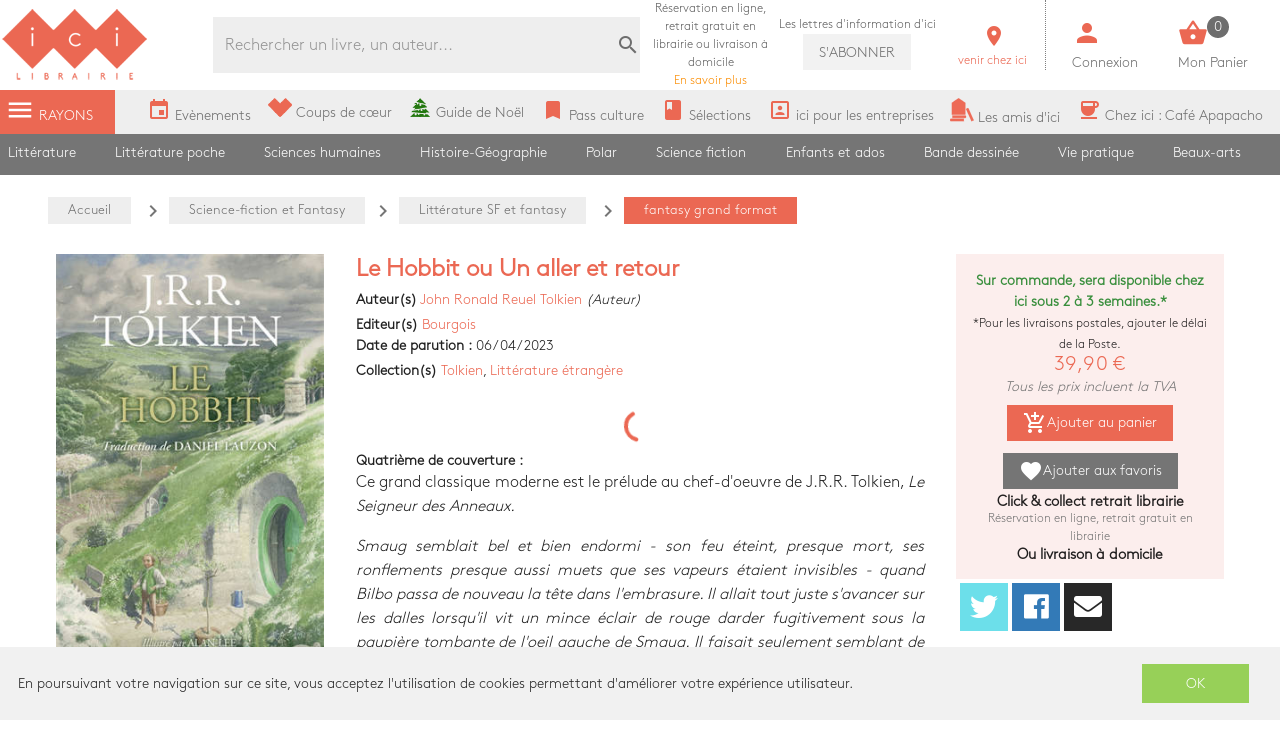

--- FILE ---
content_type: text/html; charset=utf-8
request_url: https://icigrandsboulevards.fr/product/1749570/tolkien-john-ronald-reuel-le-hobbit-ou-un-aller-et-retour
body_size: 109683
content:
<!doctype html>
<html data-n-head-ssr lang="fr" data-n-head="%7B%22lang%22:%7B%22ssr%22:%22fr%22%7D%7D">
  <head >
    <title>John Ronald Reuel Tolkien - Le Hobbit ou Un aller et retour</title><meta data-n-head="ssr" charset="utf-8"><meta data-n-head="ssr" name="viewport" content="width=device-width, initial-scale=1"><meta data-n-head="ssr" name="format-detection" content="telephone=no"><meta data-n-head="ssr" data-hid="geo.placename" name="geo.placename" content="France, Paris"><meta data-n-head="ssr" data-hid="og:site_name" property="og:site_name" content="Ici Librairie - Paris Grands Boulevards"><meta data-n-head="ssr" data-hid="og:type" property="og:type" content="website"><meta data-n-head="ssr" data-hid="google-site-verification" name="google-site-verification" content="DwJ-OLRYTiD25PVwLza6Xa7LWGVdaneGMvEI1X_FwYw"><meta data-n-head="ssr" data-hid="og:url" property="og:url" content="https://www.icigrandsboulevards.fr/product/1749570/tolkien-john-ronald-reuel-le-hobbit-ou-un-aller-et-retour"><meta data-n-head="ssr" data-hid="og:title" property="og:title" content="John Ronald Reuel Tolkien - Le Hobbit ou Un aller et retour"><meta data-n-head="ssr" data-hid="description" name="description" content="&lt;p&gt;Ce grand classique moderne est le prélude au chef-d&#x27;oeuvre de J.R.R. Tolkien, &lt;i&gt;Le Seigneur des Anneaux.&lt;/i&gt;&lt;/p&gt;&lt;p&gt;
      &lt;i&gt;Smaug semblait bel et bien endormi - son feu éteint, presque mort, ses ronflements presque aussi muet"><meta data-n-head="ssr" data-hid="og:description" property="og:description" content="&lt;p&gt;Ce grand classique moderne est le prélude au chef-d&#x27;oeuvre de J.R.R. Tolkien, &lt;i&gt;Le Seigneur des Anneaux.&lt;/i&gt;&lt;/p&gt;&lt;p&gt;
      &lt;i&gt;Smaug semblait bel et bien endormi - son feu éteint, presque mort, ses ronflements presque aussi muet"><meta data-n-head="ssr" data-hid="og:image" property="og:image" content="https://s3.eu-west-3.amazonaws.com/nova-ici-production/product/images_39/1749570_raw.jpg"><link data-n-head="ssr" rel="stylesheet" href="https://use.fontawesome.com/releases/v5.5.0/css/all.css"><link data-n-head="ssr" rel="stylesheet" href="https://fonts.googleapis.com/css?family=Material+Icons"><link data-n-head="ssr" rel="shortcut icon" href="/ici/favicon.ico" type="image/x-icon"><link data-n-head="ssr" rel="icon" href="/ici/favicon.ico" type="image/x-icon"><link data-n-head="ssr" rel="icon" href="/ici/favicon.png" type="image/png"><link data-n-head="ssr" rel="icon" sizes="32x32" href="/ici/favicon-32.png" type="image/png"><link data-n-head="ssr" rel="icon" sizes="64x64" href="/ici/favicon-64.png" type="image/png"><link data-n-head="ssr" rel="icon" sizes="96x96" href="/ici/favicon-96.png" type="image/png"><link data-n-head="ssr" data-hid="canonical" rel="canonical" href="https://www.icigrandsboulevards.fr/product/1749570/tolkien-john-ronald-reuel-le-hobbit-ou-un-aller-et-retour"><style data-n-head="ssr" id="vuetify-theme-stylesheet" type="text/css">a { color: #1976d2; }
.primary {
  background-color: #1976d2 !important;
  border-color: #1976d2 !important;
}
.primary--text {
  color: #1976d2 !important;
  caret-color: #1976d2 !important;
}
.primary.lighten-5 {
  background-color: #c7fdff !important;
  border-color: #c7fdff !important;
}
.primary--text.text--lighten-5 {
  color: #c7fdff !important;
  caret-color: #c7fdff !important;
}
.primary.lighten-4 {
  background-color: #a8e0ff !important;
  border-color: #a8e0ff !important;
}
.primary--text.text--lighten-4 {
  color: #a8e0ff !important;
  caret-color: #a8e0ff !important;
}
.primary.lighten-3 {
  background-color: #8ac5ff !important;
  border-color: #8ac5ff !important;
}
.primary--text.text--lighten-3 {
  color: #8ac5ff !important;
  caret-color: #8ac5ff !important;
}
.primary.lighten-2 {
  background-color: #6aaaff !important;
  border-color: #6aaaff !important;
}
.primary--text.text--lighten-2 {
  color: #6aaaff !important;
  caret-color: #6aaaff !important;
}
.primary.lighten-1 {
  background-color: #488fef !important;
  border-color: #488fef !important;
}
.primary--text.text--lighten-1 {
  color: #488fef !important;
  caret-color: #488fef !important;
}
.primary.darken-1 {
  background-color: #005eb6 !important;
  border-color: #005eb6 !important;
}
.primary--text.text--darken-1 {
  color: #005eb6 !important;
  caret-color: #005eb6 !important;
}
.primary.darken-2 {
  background-color: #00479b !important;
  border-color: #00479b !important;
}
.primary--text.text--darken-2 {
  color: #00479b !important;
  caret-color: #00479b !important;
}
.primary.darken-3 {
  background-color: #003180 !important;
  border-color: #003180 !important;
}
.primary--text.text--darken-3 {
  color: #003180 !important;
  caret-color: #003180 !important;
}
.primary.darken-4 {
  background-color: #001e67 !important;
  border-color: #001e67 !important;
}
.primary--text.text--darken-4 {
  color: #001e67 !important;
  caret-color: #001e67 !important;
}
.secondary {
  background-color: #424242 !important;
  border-color: #424242 !important;
}
.secondary--text {
  color: #424242 !important;
  caret-color: #424242 !important;
}
.secondary.lighten-5 {
  background-color: #c1c1c1 !important;
  border-color: #c1c1c1 !important;
}
.secondary--text.text--lighten-5 {
  color: #c1c1c1 !important;
  caret-color: #c1c1c1 !important;
}
.secondary.lighten-4 {
  background-color: #a6a6a6 !important;
  border-color: #a6a6a6 !important;
}
.secondary--text.text--lighten-4 {
  color: #a6a6a6 !important;
  caret-color: #a6a6a6 !important;
}
.secondary.lighten-3 {
  background-color: #8b8b8b !important;
  border-color: #8b8b8b !important;
}
.secondary--text.text--lighten-3 {
  color: #8b8b8b !important;
  caret-color: #8b8b8b !important;
}
.secondary.lighten-2 {
  background-color: #727272 !important;
  border-color: #727272 !important;
}
.secondary--text.text--lighten-2 {
  color: #727272 !important;
  caret-color: #727272 !important;
}
.secondary.lighten-1 {
  background-color: #595959 !important;
  border-color: #595959 !important;
}
.secondary--text.text--lighten-1 {
  color: #595959 !important;
  caret-color: #595959 !important;
}
.secondary.darken-1 {
  background-color: #2c2c2c !important;
  border-color: #2c2c2c !important;
}
.secondary--text.text--darken-1 {
  color: #2c2c2c !important;
  caret-color: #2c2c2c !important;
}
.secondary.darken-2 {
  background-color: #171717 !important;
  border-color: #171717 !important;
}
.secondary--text.text--darken-2 {
  color: #171717 !important;
  caret-color: #171717 !important;
}
.secondary.darken-3 {
  background-color: #000000 !important;
  border-color: #000000 !important;
}
.secondary--text.text--darken-3 {
  color: #000000 !important;
  caret-color: #000000 !important;
}
.secondary.darken-4 {
  background-color: #000000 !important;
  border-color: #000000 !important;
}
.secondary--text.text--darken-4 {
  color: #000000 !important;
  caret-color: #000000 !important;
}
.accent {
  background-color: #82b1ff !important;
  border-color: #82b1ff !important;
}
.accent--text {
  color: #82b1ff !important;
  caret-color: #82b1ff !important;
}
.accent.lighten-5 {
  background-color: #ffffff !important;
  border-color: #ffffff !important;
}
.accent--text.text--lighten-5 {
  color: #ffffff !important;
  caret-color: #ffffff !important;
}
.accent.lighten-4 {
  background-color: #f8ffff !important;
  border-color: #f8ffff !important;
}
.accent--text.text--lighten-4 {
  color: #f8ffff !important;
  caret-color: #f8ffff !important;
}
.accent.lighten-3 {
  background-color: #daffff !important;
  border-color: #daffff !important;
}
.accent--text.text--lighten-3 {
  color: #daffff !important;
  caret-color: #daffff !important;
}
.accent.lighten-2 {
  background-color: #bce8ff !important;
  border-color: #bce8ff !important;
}
.accent--text.text--lighten-2 {
  color: #bce8ff !important;
  caret-color: #bce8ff !important;
}
.accent.lighten-1 {
  background-color: #9fccff !important;
  border-color: #9fccff !important;
}
.accent--text.text--lighten-1 {
  color: #9fccff !important;
  caret-color: #9fccff !important;
}
.accent.darken-1 {
  background-color: #6596e2 !important;
  border-color: #6596e2 !important;
}
.accent--text.text--darken-1 {
  color: #6596e2 !important;
  caret-color: #6596e2 !important;
}
.accent.darken-2 {
  background-color: #467dc6 !important;
  border-color: #467dc6 !important;
}
.accent--text.text--darken-2 {
  color: #467dc6 !important;
  caret-color: #467dc6 !important;
}
.accent.darken-3 {
  background-color: #2364aa !important;
  border-color: #2364aa !important;
}
.accent--text.text--darken-3 {
  color: #2364aa !important;
  caret-color: #2364aa !important;
}
.accent.darken-4 {
  background-color: #004c90 !important;
  border-color: #004c90 !important;
}
.accent--text.text--darken-4 {
  color: #004c90 !important;
  caret-color: #004c90 !important;
}
.error {
  background-color: #ff5252 !important;
  border-color: #ff5252 !important;
}
.error--text {
  color: #ff5252 !important;
  caret-color: #ff5252 !important;
}
.error.lighten-5 {
  background-color: #ffe4d5 !important;
  border-color: #ffe4d5 !important;
}
.error--text.text--lighten-5 {
  color: #ffe4d5 !important;
  caret-color: #ffe4d5 !important;
}
.error.lighten-4 {
  background-color: #ffc6b9 !important;
  border-color: #ffc6b9 !important;
}
.error--text.text--lighten-4 {
  color: #ffc6b9 !important;
  caret-color: #ffc6b9 !important;
}
.error.lighten-3 {
  background-color: #ffa99e !important;
  border-color: #ffa99e !important;
}
.error--text.text--lighten-3 {
  color: #ffa99e !important;
  caret-color: #ffa99e !important;
}
.error.lighten-2 {
  background-color: #ff8c84 !important;
  border-color: #ff8c84 !important;
}
.error--text.text--lighten-2 {
  color: #ff8c84 !important;
  caret-color: #ff8c84 !important;
}
.error.lighten-1 {
  background-color: #ff6f6a !important;
  border-color: #ff6f6a !important;
}
.error--text.text--lighten-1 {
  color: #ff6f6a !important;
  caret-color: #ff6f6a !important;
}
.error.darken-1 {
  background-color: #df323b !important;
  border-color: #df323b !important;
}
.error--text.text--darken-1 {
  color: #df323b !important;
  caret-color: #df323b !important;
}
.error.darken-2 {
  background-color: #bf0025 !important;
  border-color: #bf0025 !important;
}
.error--text.text--darken-2 {
  color: #bf0025 !important;
  caret-color: #bf0025 !important;
}
.error.darken-3 {
  background-color: #9f0010 !important;
  border-color: #9f0010 !important;
}
.error--text.text--darken-3 {
  color: #9f0010 !important;
  caret-color: #9f0010 !important;
}
.error.darken-4 {
  background-color: #800000 !important;
  border-color: #800000 !important;
}
.error--text.text--darken-4 {
  color: #800000 !important;
  caret-color: #800000 !important;
}
.info {
  background-color: #2196f3 !important;
  border-color: #2196f3 !important;
}
.info--text {
  color: #2196f3 !important;
  caret-color: #2196f3 !important;
}
.info.lighten-5 {
  background-color: #d4ffff !important;
  border-color: #d4ffff !important;
}
.info--text.text--lighten-5 {
  color: #d4ffff !important;
  caret-color: #d4ffff !important;
}
.info.lighten-4 {
  background-color: #b5ffff !important;
  border-color: #b5ffff !important;
}
.info--text.text--lighten-4 {
  color: #b5ffff !important;
  caret-color: #b5ffff !important;
}
.info.lighten-3 {
  background-color: #95e8ff !important;
  border-color: #95e8ff !important;
}
.info--text.text--lighten-3 {
  color: #95e8ff !important;
  caret-color: #95e8ff !important;
}
.info.lighten-2 {
  background-color: #75ccff !important;
  border-color: #75ccff !important;
}
.info--text.text--lighten-2 {
  color: #75ccff !important;
  caret-color: #75ccff !important;
}
.info.lighten-1 {
  background-color: #51b0ff !important;
  border-color: #51b0ff !important;
}
.info--text.text--lighten-1 {
  color: #51b0ff !important;
  caret-color: #51b0ff !important;
}
.info.darken-1 {
  background-color: #007cd6 !important;
  border-color: #007cd6 !important;
}
.info--text.text--darken-1 {
  color: #007cd6 !important;
  caret-color: #007cd6 !important;
}
.info.darken-2 {
  background-color: #0064ba !important;
  border-color: #0064ba !important;
}
.info--text.text--darken-2 {
  color: #0064ba !important;
  caret-color: #0064ba !important;
}
.info.darken-3 {
  background-color: #004d9f !important;
  border-color: #004d9f !important;
}
.info--text.text--darken-3 {
  color: #004d9f !important;
  caret-color: #004d9f !important;
}
.info.darken-4 {
  background-color: #003784 !important;
  border-color: #003784 !important;
}
.info--text.text--darken-4 {
  color: #003784 !important;
  caret-color: #003784 !important;
}
.success {
  background-color: #4caf50 !important;
  border-color: #4caf50 !important;
}
.success--text {
  color: #4caf50 !important;
  caret-color: #4caf50 !important;
}
.success.lighten-5 {
  background-color: #dcffd6 !important;
  border-color: #dcffd6 !important;
}
.success--text.text--lighten-5 {
  color: #dcffd6 !important;
  caret-color: #dcffd6 !important;
}
.success.lighten-4 {
  background-color: #beffba !important;
  border-color: #beffba !important;
}
.success--text.text--lighten-4 {
  color: #beffba !important;
  caret-color: #beffba !important;
}
.success.lighten-3 {
  background-color: #a2ff9e !important;
  border-color: #a2ff9e !important;
}
.success--text.text--lighten-3 {
  color: #a2ff9e !important;
  caret-color: #a2ff9e !important;
}
.success.lighten-2 {
  background-color: #85e783 !important;
  border-color: #85e783 !important;
}
.success--text.text--lighten-2 {
  color: #85e783 !important;
  caret-color: #85e783 !important;
}
.success.lighten-1 {
  background-color: #69cb69 !important;
  border-color: #69cb69 !important;
}
.success--text.text--lighten-1 {
  color: #69cb69 !important;
  caret-color: #69cb69 !important;
}
.success.darken-1 {
  background-color: #2d9437 !important;
  border-color: #2d9437 !important;
}
.success--text.text--darken-1 {
  color: #2d9437 !important;
  caret-color: #2d9437 !important;
}
.success.darken-2 {
  background-color: #00791e !important;
  border-color: #00791e !important;
}
.success--text.text--darken-2 {
  color: #00791e !important;
  caret-color: #00791e !important;
}
.success.darken-3 {
  background-color: #006000 !important;
  border-color: #006000 !important;
}
.success--text.text--darken-3 {
  color: #006000 !important;
  caret-color: #006000 !important;
}
.success.darken-4 {
  background-color: #004700 !important;
  border-color: #004700 !important;
}
.success--text.text--darken-4 {
  color: #004700 !important;
  caret-color: #004700 !important;
}
.warning {
  background-color: #fb8c00 !important;
  border-color: #fb8c00 !important;
}
.warning--text {
  color: #fb8c00 !important;
  caret-color: #fb8c00 !important;
}
.warning.lighten-5 {
  background-color: #ffff9e !important;
  border-color: #ffff9e !important;
}
.warning--text.text--lighten-5 {
  color: #ffff9e !important;
  caret-color: #ffff9e !important;
}
.warning.lighten-4 {
  background-color: #fffb82 !important;
  border-color: #fffb82 !important;
}
.warning--text.text--lighten-4 {
  color: #fffb82 !important;
  caret-color: #fffb82 !important;
}
.warning.lighten-3 {
  background-color: #ffdf67 !important;
  border-color: #ffdf67 !important;
}
.warning--text.text--lighten-3 {
  color: #ffdf67 !important;
  caret-color: #ffdf67 !important;
}
.warning.lighten-2 {
  background-color: #ffc24b !important;
  border-color: #ffc24b !important;
}
.warning--text.text--lighten-2 {
  color: #ffc24b !important;
  caret-color: #ffc24b !important;
}
.warning.lighten-1 {
  background-color: #ffa72d !important;
  border-color: #ffa72d !important;
}
.warning--text.text--lighten-1 {
  color: #ffa72d !important;
  caret-color: #ffa72d !important;
}
.warning.darken-1 {
  background-color: #db7200 !important;
  border-color: #db7200 !important;
}
.warning--text.text--darken-1 {
  color: #db7200 !important;
  caret-color: #db7200 !important;
}
.warning.darken-2 {
  background-color: #bb5900 !important;
  border-color: #bb5900 !important;
}
.warning--text.text--darken-2 {
  color: #bb5900 !important;
  caret-color: #bb5900 !important;
}
.warning.darken-3 {
  background-color: #9d4000 !important;
  border-color: #9d4000 !important;
}
.warning--text.text--darken-3 {
  color: #9d4000 !important;
  caret-color: #9d4000 !important;
}
.warning.darken-4 {
  background-color: #802700 !important;
  border-color: #802700 !important;
}
.warning--text.text--darken-4 {
  color: #802700 !important;
  caret-color: #802700 !important;
}</style><script data-n-head="ssr" data-hid="gtm-script">window['dataLayer']=[];if(!window._gtm_init){window._gtm_init=1;(function(w,n,d,m,e,p){w[d]=(w[d]==1||n[d]=='yes'||n[d]==1||n[m]==1||(w[e]&&w[e][p]&&w[e][p]()))?1:0})(window,navigator,'doNotTrack','msDoNotTrack','external','msTrackingProtectionEnabled');(function(w,d,s,l,x,y){w[x]={};w._gtm_inject=function(i){if(w.doNotTrack||w[x][i])return;w[x][i]=1;w[l]=w[l]||[];w[l].push({'gtm.start':new Date().getTime(),event:'gtm.js'});var f=d.getElementsByTagName(s)[0],j=d.createElement(s);j.async=true;j.src='https://www.googletagmanager.com/gtm.js?id='+i;f.parentNode.insertBefore(j,f);}})(window,document,'script','dataLayer','_gtm_ids','_gtm_inject')};["GTM-MZL66CD"].forEach(function(i){window._gtm_inject(i)})</script><link rel="preload" href="/_nuxt/a4ee8f2.js" as="script"><link rel="preload" href="/_nuxt/b896af1.js" as="script"><link rel="preload" href="/_nuxt/c3ce04c.js" as="script"><link rel="preload" href="/_nuxt/99387f3.js" as="script"><link rel="preload" href="/_nuxt/03f2000.js" as="script"><style data-vue-ssr-id="2584b1b1:0 28dea842:0 3bdafade:0 55e0a793:0 62dedad6:0 2be7330e:0 dcebdbc4:0 28de1969:0">fieldset[disabled] .multiselect{pointer-events:none}.multiselect__spinner{position:absolute;right:1px;top:1px;width:48px;height:35px;background:#fff;display:block}.multiselect__spinner:after,.multiselect__spinner:before{position:absolute;content:"";top:50%;left:50%;margin:-8px 0 0 -8px;width:16px;height:16px;border-radius:100%;border:2px solid transparent;border-top-color:#41b883;box-shadow:0 0 0 1px transparent}.multiselect__spinner:before{-webkit-animation:spinning 2.4s cubic-bezier(.41,.26,.2,.62);animation:spinning 2.4s cubic-bezier(.41,.26,.2,.62);-webkit-animation-iteration-count:infinite;animation-iteration-count:infinite}.multiselect__spinner:after{-webkit-animation:spinning 2.4s cubic-bezier(.51,.09,.21,.8);animation:spinning 2.4s cubic-bezier(.51,.09,.21,.8);-webkit-animation-iteration-count:infinite;animation-iteration-count:infinite}.multiselect__loading-enter-active,.multiselect__loading-leave-active{transition:opacity .4s ease-in-out;opacity:1}.multiselect__loading-enter,.multiselect__loading-leave-active{opacity:0}.multiselect,.multiselect__input,.multiselect__single{font-family:inherit;font-size:16px;touch-action:manipulation}.multiselect{box-sizing:content-box;display:block;position:relative;width:100%;min-height:40px;text-align:left;color:#35495e}.multiselect *{box-sizing:border-box}.multiselect:focus{outline:none}.multiselect--disabled{background:#ededed;pointer-events:none;opacity:.6}.multiselect--active{z-index:50}.multiselect--active:not(.multiselect--above) .multiselect__current,.multiselect--active:not(.multiselect--above) .multiselect__input,.multiselect--active:not(.multiselect--above) .multiselect__tags{border-bottom-left-radius:0;border-bottom-right-radius:0}.multiselect--active .multiselect__select{transform:rotate(180deg)}.multiselect--above.multiselect--active .multiselect__current,.multiselect--above.multiselect--active .multiselect__input,.multiselect--above.multiselect--active .multiselect__tags{border-top-left-radius:0;border-top-right-radius:0}.multiselect__input,.multiselect__single{position:relative;display:inline-block;min-height:20px;line-height:20px;border:none;border-radius:5px;background:#fff;padding:0 0 0 5px;width:100%;transition:border .1s ease;box-sizing:border-box;margin-bottom:8px;vertical-align:top}.multiselect__input:-ms-input-placeholder{color:#35495e}.multiselect__input::-moz-placeholder{color:#35495e}.multiselect__input::placeholder{color:#35495e}.multiselect__tag~.multiselect__input,.multiselect__tag~.multiselect__single{width:auto}.multiselect__input:hover,.multiselect__single:hover{border-color:#cfcfcf}.multiselect__input:focus,.multiselect__single:focus{border-color:#a8a8a8;outline:none}.multiselect__single{padding-left:5px;margin-bottom:8px}.multiselect__tags-wrap{display:inline}.multiselect__tags{min-height:40px;display:block;padding:8px 40px 0 8px;border-radius:5px;border:1px solid #e8e8e8;background:#fff;font-size:14px}.multiselect__tag{position:relative;display:inline-block;padding:4px 26px 4px 10px;border-radius:5px;margin-right:10px;color:#fff;line-height:1;background:#41b883;margin-bottom:5px;white-space:nowrap;overflow:hidden;max-width:100%;text-overflow:ellipsis}.multiselect__tag-icon{cursor:pointer;margin-left:7px;position:absolute;right:0;top:0;bottom:0;font-weight:700;font-style:normal;width:22px;text-align:center;line-height:22px;transition:all .2s ease;border-radius:5px}.multiselect__tag-icon:after{content:"\D7";color:#266d4d;font-size:14px}.multiselect__tag-icon:focus,.multiselect__tag-icon:hover{background:#369a6e}.multiselect__tag-icon:focus:after,.multiselect__tag-icon:hover:after{color:#fff}.multiselect__current{min-height:40px;overflow:hidden;padding:8px 30px 0 12px;white-space:nowrap;border-radius:5px;border:1px solid #e8e8e8}.multiselect__current,.multiselect__select{line-height:16px;box-sizing:border-box;display:block;margin:0;text-decoration:none;cursor:pointer}.multiselect__select{position:absolute;width:40px;height:38px;right:1px;top:1px;padding:4px 8px;text-align:center;transition:transform .2s ease}.multiselect__select:before{position:relative;right:0;top:65%;color:#999;margin-top:4px;border-color:#999 transparent transparent;border-style:solid;border-width:5px 5px 0;content:""}.multiselect__placeholder{color:#adadad;display:inline-block;margin-bottom:10px;padding-top:2px}.multiselect--active .multiselect__placeholder{display:none}.multiselect__content-wrapper{position:absolute;display:block;background:#fff;width:100%;max-height:240px;overflow:auto;border:1px solid #e8e8e8;border-top:none;border-bottom-left-radius:5px;border-bottom-right-radius:5px;z-index:50;-webkit-overflow-scrolling:touch}.multiselect__content{list-style:none;display:inline-block;padding:0;margin:0;min-width:100%;vertical-align:top}.multiselect--above .multiselect__content-wrapper{bottom:100%;border-bottom-left-radius:0;border-bottom-right-radius:0;border-top-left-radius:5px;border-top-right-radius:5px;border-bottom:none;border-top:1px solid #e8e8e8}.multiselect__content::webkit-scrollbar{display:none}.multiselect__element{display:block}.multiselect__option{display:block;padding:12px;min-height:40px;line-height:16px;text-decoration:none;text-transform:none;vertical-align:middle;position:relative;cursor:pointer;white-space:nowrap}.multiselect__option:after{top:0;right:0;position:absolute;line-height:40px;padding-right:12px;padding-left:20px;font-size:13px}.multiselect__option--highlight{background:#41b883;outline:none;color:#fff}.multiselect__option--highlight:after{content:attr(data-select);background:#41b883;color:#fff}.multiselect__option--selected{background:#f3f3f3;color:#35495e;font-weight:700}.multiselect__option--selected:after{content:attr(data-selected);color:silver}.multiselect__option--selected.multiselect__option--highlight{background:#ff6a6a;color:#fff}.multiselect__option--selected.multiselect__option--highlight:after{background:#ff6a6a;content:attr(data-deselect);color:#fff}.multiselect--disabled .multiselect__current,.multiselect--disabled .multiselect__select{background:#ededed;color:#a6a6a6}.multiselect__option--disabled{background:#ededed!important;color:#a6a6a6!important;cursor:text;pointer-events:none}.multiselect__option--group{background:#ededed;color:#35495e}.multiselect__option--group.multiselect__option--highlight{background:#35495e;color:#fff}.multiselect__option--group.multiselect__option--highlight:after{background:#35495e}.multiselect__option--disabled.multiselect__option--highlight{background:#dedede}.multiselect__option--group-selected.multiselect__option--highlight{background:#ff6a6a;color:#fff}.multiselect__option--group-selected.multiselect__option--highlight:after{background:#ff6a6a;content:attr(data-deselect);color:#fff}.multiselect-enter-active,.multiselect-leave-active{transition:all .15s ease}.multiselect-enter,.multiselect-leave-active{opacity:0}.multiselect__strong{margin-bottom:8px;line-height:20px;display:inline-block;vertical-align:top}[dir=rtl] .multiselect{text-align:right}[dir=rtl] .multiselect__select{right:auto;left:1px}[dir=rtl] .multiselect__tags{padding:8px 8px 0 40px}[dir=rtl] .multiselect__content{text-align:right}[dir=rtl] .multiselect__option:after{right:auto;left:0}[dir=rtl] .multiselect__clear{right:auto;left:12px}[dir=rtl] .multiselect__spinner{right:auto;left:1px}@-webkit-keyframes spinning{0%{transform:rotate(0)}to{transform:rotate(2turn)}}@keyframes spinning{0%{transform:rotate(0)}to{transform:rotate(2turn)}}
.swiper-container{margin-left:auto;margin-right:auto;position:relative;overflow:hidden;list-style:none;padding:0;z-index:1}.swiper-container-no-flexbox .swiper-slide{float:left}.swiper-container-vertical>.swiper-wrapper{-webkit-box-orient:vertical;-webkit-box-direction:normal;-webkit-flex-direction:column;-ms-flex-direction:column;flex-direction:column}.swiper-wrapper{position:relative;width:100%;height:100%;z-index:1;display:-webkit-box;display:-webkit-flex;display:-ms-flexbox;display:flex;-webkit-transition-property:-webkit-transform;transition-property:-webkit-transform;-o-transition-property:transform;transition-property:transform;transition-property:transform,-webkit-transform;-webkit-box-sizing:content-box;box-sizing:content-box}.swiper-container-android .swiper-slide,.swiper-wrapper{-webkit-transform:translateZ(0);transform:translateZ(0)}.swiper-container-multirow>.swiper-wrapper{-webkit-flex-wrap:wrap;-ms-flex-wrap:wrap;flex-wrap:wrap}.swiper-container-free-mode>.swiper-wrapper{-webkit-transition-timing-function:ease-out;-o-transition-timing-function:ease-out;transition-timing-function:ease-out;margin:0 auto}.swiper-slide{-webkit-flex-shrink:0;-ms-flex-negative:0;flex-shrink:0;width:100%;height:100%;position:relative;-webkit-transition-property:-webkit-transform;transition-property:-webkit-transform;-o-transition-property:transform;transition-property:transform;transition-property:transform,-webkit-transform}.swiper-slide-invisible-blank{visibility:hidden}.swiper-container-autoheight,.swiper-container-autoheight .swiper-slide{height:auto}.swiper-container-autoheight .swiper-wrapper{-webkit-box-align:start;-webkit-align-items:flex-start;-ms-flex-align:start;align-items:flex-start;-webkit-transition-property:height,-webkit-transform;transition-property:height,-webkit-transform;-o-transition-property:transform,height;transition-property:transform,height;transition-property:transform,height,-webkit-transform}.swiper-container-3d{-webkit-perspective:1200px;perspective:1200px}.swiper-container-3d .swiper-cube-shadow,.swiper-container-3d .swiper-slide,.swiper-container-3d .swiper-slide-shadow-bottom,.swiper-container-3d .swiper-slide-shadow-left,.swiper-container-3d .swiper-slide-shadow-right,.swiper-container-3d .swiper-slide-shadow-top,.swiper-container-3d .swiper-wrapper{-webkit-transform-style:preserve-3d;transform-style:preserve-3d}.swiper-container-3d .swiper-slide-shadow-bottom,.swiper-container-3d .swiper-slide-shadow-left,.swiper-container-3d .swiper-slide-shadow-right,.swiper-container-3d .swiper-slide-shadow-top{position:absolute;left:0;top:0;width:100%;height:100%;pointer-events:none;z-index:10}.swiper-container-3d .swiper-slide-shadow-left{background-image:-webkit-linear-gradient(right,rgba(0,0,0,.5),transparent);background-image:-o-linear-gradient(right,rgba(0,0,0,.5),transparent);background-image:-webkit-gradient(linear,right top,left top,from(rgba(0,0,0,.5)),to(transparent));background-image:linear-gradient(270deg,rgba(0,0,0,.5),transparent)}.swiper-container-3d .swiper-slide-shadow-right{background-image:-webkit-linear-gradient(left,rgba(0,0,0,.5),transparent);background-image:-o-linear-gradient(left,rgba(0,0,0,.5),transparent);background-image:-webkit-gradient(linear,left top,right top,from(rgba(0,0,0,.5)),to(transparent));background-image:linear-gradient(90deg,rgba(0,0,0,.5),transparent)}.swiper-container-3d .swiper-slide-shadow-top{background-image:-webkit-linear-gradient(bottom,rgba(0,0,0,.5),transparent);background-image:-o-linear-gradient(bottom,rgba(0,0,0,.5),transparent);background-image:-webkit-gradient(linear,left bottom,left top,from(rgba(0,0,0,.5)),to(transparent));background-image:linear-gradient(0deg,rgba(0,0,0,.5),transparent)}.swiper-container-3d .swiper-slide-shadow-bottom{background-image:-webkit-linear-gradient(top,rgba(0,0,0,.5),transparent);background-image:-o-linear-gradient(top,rgba(0,0,0,.5),transparent);background-image:-webkit-gradient(linear,left top,left bottom,from(rgba(0,0,0,.5)),to(transparent));background-image:linear-gradient(180deg,rgba(0,0,0,.5),transparent)}.swiper-container-wp8-horizontal,.swiper-container-wp8-horizontal>.swiper-wrapper{-ms-touch-action:pan-y;touch-action:pan-y}.swiper-container-wp8-vertical,.swiper-container-wp8-vertical>.swiper-wrapper{-ms-touch-action:pan-x;touch-action:pan-x}.swiper-button-next,.swiper-button-prev{position:absolute;top:50%;width:27px;height:44px;margin-top:-22px;z-index:10;cursor:pointer;background-size:27px 44px;background-position:50%;background-repeat:no-repeat}.swiper-button-next.swiper-button-disabled,.swiper-button-prev.swiper-button-disabled{opacity:.35;cursor:auto;pointer-events:none}.swiper-button-prev,.swiper-container-rtl .swiper-button-next{background-image:url("data:image/svg+xml;charset=utf-8,%3Csvg xmlns='http://www.w3.org/2000/svg' viewBox='0 0 27 44'%3E%3Cpath d='M0 22L22 0l2.1 2.1L4.2 22l19.9 19.9L22 44 0 22z' fill='%23007aff'/%3E%3C/svg%3E");left:10px;right:auto}.swiper-button-next,.swiper-container-rtl .swiper-button-prev{background-image:url("data:image/svg+xml;charset=utf-8,%3Csvg xmlns='http://www.w3.org/2000/svg' viewBox='0 0 27 44'%3E%3Cpath d='M27 22L5 44l-2.1-2.1L22.8 22 2.9 2.1 5 0l22 22z' fill='%23007aff'/%3E%3C/svg%3E");right:10px;left:auto}.swiper-button-prev.swiper-button-white,.swiper-container-rtl .swiper-button-next.swiper-button-white{background-image:url("data:image/svg+xml;charset=utf-8,%3Csvg xmlns='http://www.w3.org/2000/svg' viewBox='0 0 27 44'%3E%3Cpath d='M0 22L22 0l2.1 2.1L4.2 22l19.9 19.9L22 44 0 22z' fill='%23fff'/%3E%3C/svg%3E")}.swiper-button-next.swiper-button-white,.swiper-container-rtl .swiper-button-prev.swiper-button-white{background-image:url("data:image/svg+xml;charset=utf-8,%3Csvg xmlns='http://www.w3.org/2000/svg' viewBox='0 0 27 44'%3E%3Cpath d='M27 22L5 44l-2.1-2.1L22.8 22 2.9 2.1 5 0l22 22z' fill='%23fff'/%3E%3C/svg%3E")}.swiper-button-prev.swiper-button-black,.swiper-container-rtl .swiper-button-next.swiper-button-black{background-image:url("data:image/svg+xml;charset=utf-8,%3Csvg xmlns='http://www.w3.org/2000/svg' viewBox='0 0 27 44'%3E%3Cpath d='M0 22L22 0l2.1 2.1L4.2 22l19.9 19.9L22 44 0 22z'/%3E%3C/svg%3E")}.swiper-button-next.swiper-button-black,.swiper-container-rtl .swiper-button-prev.swiper-button-black{background-image:url("data:image/svg+xml;charset=utf-8,%3Csvg xmlns='http://www.w3.org/2000/svg' viewBox='0 0 27 44'%3E%3Cpath d='M27 22L5 44l-2.1-2.1L22.8 22 2.9 2.1 5 0l22 22z'/%3E%3C/svg%3E")}.swiper-button-lock{display:none}.swiper-pagination{position:absolute;text-align:center;-webkit-transition:opacity .3s;-o-transition:.3s opacity;transition:opacity .3s;-webkit-transform:translateZ(0);transform:translateZ(0);z-index:10}.swiper-pagination.swiper-pagination-hidden{opacity:0}.swiper-container-horizontal>.swiper-pagination-bullets,.swiper-pagination-custom,.swiper-pagination-fraction{bottom:10px;left:0;width:100%}.swiper-pagination-bullets-dynamic{overflow:hidden;font-size:0}.swiper-pagination-bullets-dynamic .swiper-pagination-bullet{-webkit-transform:scale(.33);-ms-transform:scale(.33);transform:scale(.33);position:relative}.swiper-pagination-bullets-dynamic .swiper-pagination-bullet-active,.swiper-pagination-bullets-dynamic .swiper-pagination-bullet-active-main{-webkit-transform:scale(1);-ms-transform:scale(1);transform:scale(1)}.swiper-pagination-bullets-dynamic .swiper-pagination-bullet-active-prev{-webkit-transform:scale(.66);-ms-transform:scale(.66);transform:scale(.66)}.swiper-pagination-bullets-dynamic .swiper-pagination-bullet-active-prev-prev{-webkit-transform:scale(.33);-ms-transform:scale(.33);transform:scale(.33)}.swiper-pagination-bullets-dynamic .swiper-pagination-bullet-active-next{-webkit-transform:scale(.66);-ms-transform:scale(.66);transform:scale(.66)}.swiper-pagination-bullets-dynamic .swiper-pagination-bullet-active-next-next{-webkit-transform:scale(.33);-ms-transform:scale(.33);transform:scale(.33)}.swiper-pagination-bullet{width:8px;height:8px;display:inline-block;border-radius:100%;background:#000;opacity:.2}button.swiper-pagination-bullet{border:none;margin:0;padding:0;-webkit-box-shadow:none;box-shadow:none;-webkit-appearance:none;-moz-appearance:none;appearance:none}.swiper-pagination-clickable .swiper-pagination-bullet{cursor:pointer}.swiper-pagination-bullet-active{opacity:1;background:#007aff}.swiper-container-vertical>.swiper-pagination-bullets{right:10px;top:50%;-webkit-transform:translate3d(0,-50%,0);transform:translate3d(0,-50%,0)}.swiper-container-vertical>.swiper-pagination-bullets .swiper-pagination-bullet{margin:6px 0;display:block}.swiper-container-vertical>.swiper-pagination-bullets.swiper-pagination-bullets-dynamic{top:50%;-webkit-transform:translateY(-50%);-ms-transform:translateY(-50%);transform:translateY(-50%);width:8px}.swiper-container-vertical>.swiper-pagination-bullets.swiper-pagination-bullets-dynamic .swiper-pagination-bullet{display:inline-block;-webkit-transition:top .2s,-webkit-transform .2s;-o-transition:.2s top,.2s -webkit-transform;transition:top .2s,-webkit-transform .2s;-o-transition:.2s transform,.2s top;-webkit-transition:transform .2s,top .2s;transition:transform .2s,top .2s;-webkit-transition:transform .2s,top .2s,-webkit-transform .2s;-o-transition:.2s transform,.2s top,.2s -webkit-transform;transition:transform .2s,top .2s,-webkit-transform .2s}.swiper-container-horizontal>.swiper-pagination-bullets .swiper-pagination-bullet{margin:0 4px}.swiper-container-horizontal>.swiper-pagination-bullets.swiper-pagination-bullets-dynamic{left:50%;-webkit-transform:translateX(-50%);-ms-transform:translateX(-50%);transform:translateX(-50%);white-space:nowrap}.swiper-container-horizontal>.swiper-pagination-bullets.swiper-pagination-bullets-dynamic .swiper-pagination-bullet{-webkit-transition:left .2s,-webkit-transform .2s;-o-transition:.2s left,.2s -webkit-transform;transition:left .2s,-webkit-transform .2s;-o-transition:.2s transform,.2s left;-webkit-transition:transform .2s,left .2s;transition:transform .2s,left .2s;-webkit-transition:transform .2s,left .2s,-webkit-transform .2s;-o-transition:.2s transform,.2s left,.2s -webkit-transform;transition:transform .2s,left .2s,-webkit-transform .2s}.swiper-container-horizontal.swiper-container-rtl>.swiper-pagination-bullets-dynamic .swiper-pagination-bullet{-webkit-transition:right .2s,-webkit-transform .2s;-o-transition:.2s right,.2s -webkit-transform;transition:right .2s,-webkit-transform .2s;-o-transition:.2s transform,.2s right;-webkit-transition:transform .2s,right .2s;transition:transform .2s,right .2s;-webkit-transition:transform .2s,right .2s,-webkit-transform .2s;-o-transition:.2s transform,.2s right,.2s -webkit-transform;transition:transform .2s,right .2s,-webkit-transform .2s}.swiper-pagination-progressbar{background:rgba(0,0,0,.25);position:absolute}.swiper-pagination-progressbar .swiper-pagination-progressbar-fill{background:#007aff;position:absolute;left:0;top:0;width:100%;height:100%;-webkit-transform:scale(0);-ms-transform:scale(0);transform:scale(0);-webkit-transform-origin:left top;-ms-transform-origin:left top;transform-origin:left top}.swiper-container-rtl .swiper-pagination-progressbar .swiper-pagination-progressbar-fill{-webkit-transform-origin:right top;-ms-transform-origin:right top;transform-origin:right top}.swiper-container-horizontal>.swiper-pagination-progressbar,.swiper-container-vertical>.swiper-pagination-progressbar.swiper-pagination-progressbar-opposite{width:100%;height:4px;left:0;top:0}.swiper-container-horizontal>.swiper-pagination-progressbar.swiper-pagination-progressbar-opposite,.swiper-container-vertical>.swiper-pagination-progressbar{width:4px;height:100%;left:0;top:0}.swiper-pagination-white .swiper-pagination-bullet-active{background:#fff}.swiper-pagination-progressbar.swiper-pagination-white{background:hsla(0,0%,100%,.25)}.swiper-pagination-progressbar.swiper-pagination-white .swiper-pagination-progressbar-fill{background:#fff}.swiper-pagination-black .swiper-pagination-bullet-active{background:#000}.swiper-pagination-progressbar.swiper-pagination-black{background:rgba(0,0,0,.25)}.swiper-pagination-progressbar.swiper-pagination-black .swiper-pagination-progressbar-fill{background:#000}.swiper-pagination-lock{display:none}.swiper-scrollbar{border-radius:10px;position:relative;-ms-touch-action:none;background:rgba(0,0,0,.1)}.swiper-container-horizontal>.swiper-scrollbar{position:absolute;left:1%;bottom:3px;z-index:50;height:5px;width:98%}.swiper-container-vertical>.swiper-scrollbar{position:absolute;right:3px;top:1%;z-index:50;width:5px;height:98%}.swiper-scrollbar-drag{height:100%;width:100%;position:relative;background:rgba(0,0,0,.5);border-radius:10px;left:0;top:0}.swiper-scrollbar-cursor-drag{cursor:move}.swiper-scrollbar-lock{display:none}.swiper-zoom-container{width:100%;height:100%;display:-webkit-box;display:-webkit-flex;display:-ms-flexbox;display:flex;-webkit-box-pack:center;-webkit-justify-content:center;-ms-flex-pack:center;justify-content:center;-webkit-box-align:center;-webkit-align-items:center;-ms-flex-align:center;align-items:center;text-align:center}.swiper-zoom-container>canvas,.swiper-zoom-container>img,.swiper-zoom-container>svg{max-width:100%;max-height:100%;-o-object-fit:contain;object-fit:contain}.swiper-slide-zoomed{cursor:move}.swiper-lazy-preloader{width:42px;height:42px;position:absolute;left:50%;top:50%;margin-left:-21px;margin-top:-21px;z-index:10;-webkit-transform-origin:50%;-ms-transform-origin:50%;transform-origin:50%;-webkit-animation:swiper-preloader-spin 1s steps(12) infinite;animation:swiper-preloader-spin 1s steps(12) infinite}.swiper-lazy-preloader:after{display:block;content:"";width:100%;height:100%;background-image:url("data:image/svg+xml;charset=utf-8,%3Csvg viewBox='0 0 120 120' xmlns='http://www.w3.org/2000/svg' xmlns:xlink='http://www.w3.org/1999/xlink'%3E%3Cdefs%3E%3Cpath id='a' stroke='%236c6c6c' stroke-width='11' stroke-linecap='round' d='M60 7v20'/%3E%3C/defs%3E%3Cuse xlink:href='%23a' opacity='.27'/%3E%3Cuse xlink:href='%23a' opacity='.27' transform='rotate(30 60 60)'/%3E%3Cuse xlink:href='%23a' opacity='.27' transform='rotate(60 60 60)'/%3E%3Cuse xlink:href='%23a' opacity='.27' transform='rotate(90 60 60)'/%3E%3Cuse xlink:href='%23a' opacity='.27' transform='rotate(120 60 60)'/%3E%3Cuse xlink:href='%23a' opacity='.27' transform='rotate(150 60 60)'/%3E%3Cuse xlink:href='%23a' opacity='.37' transform='rotate(180 60 60)'/%3E%3Cuse xlink:href='%23a' opacity='.46' transform='rotate(210 60 60)'/%3E%3Cuse xlink:href='%23a' opacity='.56' transform='rotate(240 60 60)'/%3E%3Cuse xlink:href='%23a' opacity='.66' transform='rotate(270 60 60)'/%3E%3Cuse xlink:href='%23a' opacity='.75' transform='rotate(300 60 60)'/%3E%3Cuse xlink:href='%23a' opacity='.85' transform='rotate(330 60 60)'/%3E%3C/svg%3E");background-position:50%;background-size:100%;background-repeat:no-repeat}.swiper-lazy-preloader-white:after{background-image:url("data:image/svg+xml;charset=utf-8,%3Csvg viewBox='0 0 120 120' xmlns='http://www.w3.org/2000/svg' xmlns:xlink='http://www.w3.org/1999/xlink'%3E%3Cdefs%3E%3Cpath id='a' stroke='%23fff' stroke-width='11' stroke-linecap='round' d='M60 7v20'/%3E%3C/defs%3E%3Cuse xlink:href='%23a' opacity='.27'/%3E%3Cuse xlink:href='%23a' opacity='.27' transform='rotate(30 60 60)'/%3E%3Cuse xlink:href='%23a' opacity='.27' transform='rotate(60 60 60)'/%3E%3Cuse xlink:href='%23a' opacity='.27' transform='rotate(90 60 60)'/%3E%3Cuse xlink:href='%23a' opacity='.27' transform='rotate(120 60 60)'/%3E%3Cuse xlink:href='%23a' opacity='.27' transform='rotate(150 60 60)'/%3E%3Cuse xlink:href='%23a' opacity='.37' transform='rotate(180 60 60)'/%3E%3Cuse xlink:href='%23a' opacity='.46' transform='rotate(210 60 60)'/%3E%3Cuse xlink:href='%23a' opacity='.56' transform='rotate(240 60 60)'/%3E%3Cuse xlink:href='%23a' opacity='.66' transform='rotate(270 60 60)'/%3E%3Cuse xlink:href='%23a' opacity='.75' transform='rotate(300 60 60)'/%3E%3Cuse xlink:href='%23a' opacity='.85' transform='rotate(330 60 60)'/%3E%3C/svg%3E")}@-webkit-keyframes swiper-preloader-spin{to{-webkit-transform:rotate(1turn);transform:rotate(1turn)}}@keyframes swiper-preloader-spin{to{-webkit-transform:rotate(1turn);transform:rotate(1turn)}}.swiper-container .swiper-notification{position:absolute;left:0;top:0;pointer-events:none;opacity:0;z-index:-1000}.swiper-container-fade.swiper-container-free-mode .swiper-slide{-webkit-transition-timing-function:ease-out;-o-transition-timing-function:ease-out;transition-timing-function:ease-out}.swiper-container-fade .swiper-slide{pointer-events:none;-webkit-transition-property:opacity;-o-transition-property:opacity;transition-property:opacity}.swiper-container-fade .swiper-slide .swiper-slide{pointer-events:none}.swiper-container-fade .swiper-slide-active,.swiper-container-fade .swiper-slide-active .swiper-slide-active{pointer-events:auto}.swiper-container-cube{overflow:visible}.swiper-container-cube .swiper-slide{pointer-events:none;-webkit-backface-visibility:hidden;backface-visibility:hidden;z-index:1;visibility:hidden;-webkit-transform-origin:0 0;-ms-transform-origin:0 0;transform-origin:0 0;width:100%;height:100%}.swiper-container-cube .swiper-slide .swiper-slide{pointer-events:none}.swiper-container-cube.swiper-container-rtl .swiper-slide{-webkit-transform-origin:100% 0;-ms-transform-origin:100% 0;transform-origin:100% 0}.swiper-container-cube .swiper-slide-active,.swiper-container-cube .swiper-slide-active .swiper-slide-active{pointer-events:auto}.swiper-container-cube .swiper-slide-active,.swiper-container-cube .swiper-slide-next,.swiper-container-cube .swiper-slide-next+.swiper-slide,.swiper-container-cube .swiper-slide-prev{pointer-events:auto;visibility:visible}.swiper-container-cube .swiper-slide-shadow-bottom,.swiper-container-cube .swiper-slide-shadow-left,.swiper-container-cube .swiper-slide-shadow-right,.swiper-container-cube .swiper-slide-shadow-top{z-index:0;-webkit-backface-visibility:hidden;backface-visibility:hidden}.swiper-container-cube .swiper-cube-shadow{position:absolute;left:0;bottom:0;width:100%;height:100%;background:#000;opacity:.6;-webkit-filter:blur(50px);filter:blur(50px);z-index:0}.swiper-container-flip{overflow:visible}.swiper-container-flip .swiper-slide{pointer-events:none;-webkit-backface-visibility:hidden;backface-visibility:hidden;z-index:1}.swiper-container-flip .swiper-slide .swiper-slide{pointer-events:none}.swiper-container-flip .swiper-slide-active,.swiper-container-flip .swiper-slide-active .swiper-slide-active{pointer-events:auto}.swiper-container-flip .swiper-slide-shadow-bottom,.swiper-container-flip .swiper-slide-shadow-left,.swiper-container-flip .swiper-slide-shadow-right,.swiper-container-flip .swiper-slide-shadow-top{z-index:0;-webkit-backface-visibility:hidden;backface-visibility:hidden}.swiper-container-coverflow .swiper-wrapper{-ms-perspective:1200px}
/*!
* Vuetify v1.5.24
* Forged by John Leider
* Released under the MIT License.
*/@-webkit-keyframes shake{59%{margin-left:0}60%,80%{margin-left:2px}70%,90%{margin-left:-2px}}@keyframes shake{59%{margin-left:0}60%,80%{margin-left:2px}70%,90%{margin-left:-2px}}.black{background-color:#000!important;border-color:#000!important}.black--text{color:#000!important;caret-color:#000!important}.white{background-color:#fff!important;border-color:#fff!important}.white--text{color:#fff!important;caret-color:#fff!important}.transparent{background-color:transparent!important;border-color:transparent!important}.transparent--text{color:transparent!important;caret-color:transparent!important}.red{background-color:#f44336!important;border-color:#f44336!important}.red--text{color:#f44336!important;caret-color:#f44336!important}.red.lighten-5{background-color:#ffebee!important;border-color:#ffebee!important}.red--text.text--lighten-5{color:#ffebee!important;caret-color:#ffebee!important}.red.lighten-4{background-color:#ffcdd2!important;border-color:#ffcdd2!important}.red--text.text--lighten-4{color:#ffcdd2!important;caret-color:#ffcdd2!important}.red.lighten-3{background-color:#ef9a9a!important;border-color:#ef9a9a!important}.red--text.text--lighten-3{color:#ef9a9a!important;caret-color:#ef9a9a!important}.red.lighten-2{background-color:#e57373!important;border-color:#e57373!important}.red--text.text--lighten-2{color:#e57373!important;caret-color:#e57373!important}.red.lighten-1{background-color:#ef5350!important;border-color:#ef5350!important}.red--text.text--lighten-1{color:#ef5350!important;caret-color:#ef5350!important}.red.darken-1{background-color:#e53935!important;border-color:#e53935!important}.red--text.text--darken-1{color:#e53935!important;caret-color:#e53935!important}.red.darken-2{background-color:#d32f2f!important;border-color:#d32f2f!important}.red--text.text--darken-2{color:#d32f2f!important;caret-color:#d32f2f!important}.red.darken-3{background-color:#c62828!important;border-color:#c62828!important}.red--text.text--darken-3{color:#c62828!important;caret-color:#c62828!important}.red.darken-4{background-color:#b71c1c!important;border-color:#b71c1c!important}.red--text.text--darken-4{color:#b71c1c!important;caret-color:#b71c1c!important}.red.accent-1{background-color:#ff8a80!important;border-color:#ff8a80!important}.red--text.text--accent-1{color:#ff8a80!important;caret-color:#ff8a80!important}.red.accent-2{background-color:#ff5252!important;border-color:#ff5252!important}.red--text.text--accent-2{color:#ff5252!important;caret-color:#ff5252!important}.red.accent-3{background-color:#ff1744!important;border-color:#ff1744!important}.red--text.text--accent-3{color:#ff1744!important;caret-color:#ff1744!important}.red.accent-4{background-color:#d50000!important;border-color:#d50000!important}.red--text.text--accent-4{color:#d50000!important;caret-color:#d50000!important}.pink{background-color:#e91e63!important;border-color:#e91e63!important}.pink--text{color:#e91e63!important;caret-color:#e91e63!important}.pink.lighten-5{background-color:#fce4ec!important;border-color:#fce4ec!important}.pink--text.text--lighten-5{color:#fce4ec!important;caret-color:#fce4ec!important}.pink.lighten-4{background-color:#f8bbd0!important;border-color:#f8bbd0!important}.pink--text.text--lighten-4{color:#f8bbd0!important;caret-color:#f8bbd0!important}.pink.lighten-3{background-color:#f48fb1!important;border-color:#f48fb1!important}.pink--text.text--lighten-3{color:#f48fb1!important;caret-color:#f48fb1!important}.pink.lighten-2{background-color:#f06292!important;border-color:#f06292!important}.pink--text.text--lighten-2{color:#f06292!important;caret-color:#f06292!important}.pink.lighten-1{background-color:#ec407a!important;border-color:#ec407a!important}.pink--text.text--lighten-1{color:#ec407a!important;caret-color:#ec407a!important}.pink.darken-1{background-color:#d81b60!important;border-color:#d81b60!important}.pink--text.text--darken-1{color:#d81b60!important;caret-color:#d81b60!important}.pink.darken-2{background-color:#c2185b!important;border-color:#c2185b!important}.pink--text.text--darken-2{color:#c2185b!important;caret-color:#c2185b!important}.pink.darken-3{background-color:#ad1457!important;border-color:#ad1457!important}.pink--text.text--darken-3{color:#ad1457!important;caret-color:#ad1457!important}.pink.darken-4{background-color:#880e4f!important;border-color:#880e4f!important}.pink--text.text--darken-4{color:#880e4f!important;caret-color:#880e4f!important}.pink.accent-1{background-color:#ff80ab!important;border-color:#ff80ab!important}.pink--text.text--accent-1{color:#ff80ab!important;caret-color:#ff80ab!important}.pink.accent-2{background-color:#ff4081!important;border-color:#ff4081!important}.pink--text.text--accent-2{color:#ff4081!important;caret-color:#ff4081!important}.pink.accent-3{background-color:#f50057!important;border-color:#f50057!important}.pink--text.text--accent-3{color:#f50057!important;caret-color:#f50057!important}.pink.accent-4{background-color:#c51162!important;border-color:#c51162!important}.pink--text.text--accent-4{color:#c51162!important;caret-color:#c51162!important}.purple{background-color:#9c27b0!important;border-color:#9c27b0!important}.purple--text{color:#9c27b0!important;caret-color:#9c27b0!important}.purple.lighten-5{background-color:#f3e5f5!important;border-color:#f3e5f5!important}.purple--text.text--lighten-5{color:#f3e5f5!important;caret-color:#f3e5f5!important}.purple.lighten-4{background-color:#e1bee7!important;border-color:#e1bee7!important}.purple--text.text--lighten-4{color:#e1bee7!important;caret-color:#e1bee7!important}.purple.lighten-3{background-color:#ce93d8!important;border-color:#ce93d8!important}.purple--text.text--lighten-3{color:#ce93d8!important;caret-color:#ce93d8!important}.purple.lighten-2{background-color:#ba68c8!important;border-color:#ba68c8!important}.purple--text.text--lighten-2{color:#ba68c8!important;caret-color:#ba68c8!important}.purple.lighten-1{background-color:#ab47bc!important;border-color:#ab47bc!important}.purple--text.text--lighten-1{color:#ab47bc!important;caret-color:#ab47bc!important}.purple.darken-1{background-color:#8e24aa!important;border-color:#8e24aa!important}.purple--text.text--darken-1{color:#8e24aa!important;caret-color:#8e24aa!important}.purple.darken-2{background-color:#7b1fa2!important;border-color:#7b1fa2!important}.purple--text.text--darken-2{color:#7b1fa2!important;caret-color:#7b1fa2!important}.purple.darken-3{background-color:#6a1b9a!important;border-color:#6a1b9a!important}.purple--text.text--darken-3{color:#6a1b9a!important;caret-color:#6a1b9a!important}.purple.darken-4{background-color:#4a148c!important;border-color:#4a148c!important}.purple--text.text--darken-4{color:#4a148c!important;caret-color:#4a148c!important}.purple.accent-1{background-color:#ea80fc!important;border-color:#ea80fc!important}.purple--text.text--accent-1{color:#ea80fc!important;caret-color:#ea80fc!important}.purple.accent-2{background-color:#e040fb!important;border-color:#e040fb!important}.purple--text.text--accent-2{color:#e040fb!important;caret-color:#e040fb!important}.purple.accent-3{background-color:#d500f9!important;border-color:#d500f9!important}.purple--text.text--accent-3{color:#d500f9!important;caret-color:#d500f9!important}.purple.accent-4{background-color:#a0f!important;border-color:#a0f!important}.purple--text.text--accent-4{color:#a0f!important;caret-color:#a0f!important}.deep-purple{background-color:#673ab7!important;border-color:#673ab7!important}.deep-purple--text{color:#673ab7!important;caret-color:#673ab7!important}.deep-purple.lighten-5{background-color:#ede7f6!important;border-color:#ede7f6!important}.deep-purple--text.text--lighten-5{color:#ede7f6!important;caret-color:#ede7f6!important}.deep-purple.lighten-4{background-color:#d1c4e9!important;border-color:#d1c4e9!important}.deep-purple--text.text--lighten-4{color:#d1c4e9!important;caret-color:#d1c4e9!important}.deep-purple.lighten-3{background-color:#b39ddb!important;border-color:#b39ddb!important}.deep-purple--text.text--lighten-3{color:#b39ddb!important;caret-color:#b39ddb!important}.deep-purple.lighten-2{background-color:#9575cd!important;border-color:#9575cd!important}.deep-purple--text.text--lighten-2{color:#9575cd!important;caret-color:#9575cd!important}.deep-purple.lighten-1{background-color:#7e57c2!important;border-color:#7e57c2!important}.deep-purple--text.text--lighten-1{color:#7e57c2!important;caret-color:#7e57c2!important}.deep-purple.darken-1{background-color:#5e35b1!important;border-color:#5e35b1!important}.deep-purple--text.text--darken-1{color:#5e35b1!important;caret-color:#5e35b1!important}.deep-purple.darken-2{background-color:#512da8!important;border-color:#512da8!important}.deep-purple--text.text--darken-2{color:#512da8!important;caret-color:#512da8!important}.deep-purple.darken-3{background-color:#4527a0!important;border-color:#4527a0!important}.deep-purple--text.text--darken-3{color:#4527a0!important;caret-color:#4527a0!important}.deep-purple.darken-4{background-color:#311b92!important;border-color:#311b92!important}.deep-purple--text.text--darken-4{color:#311b92!important;caret-color:#311b92!important}.deep-purple.accent-1{background-color:#b388ff!important;border-color:#b388ff!important}.deep-purple--text.text--accent-1{color:#b388ff!important;caret-color:#b388ff!important}.deep-purple.accent-2{background-color:#7c4dff!important;border-color:#7c4dff!important}.deep-purple--text.text--accent-2{color:#7c4dff!important;caret-color:#7c4dff!important}.deep-purple.accent-3{background-color:#651fff!important;border-color:#651fff!important}.deep-purple--text.text--accent-3{color:#651fff!important;caret-color:#651fff!important}.deep-purple.accent-4{background-color:#6200ea!important;border-color:#6200ea!important}.deep-purple--text.text--accent-4{color:#6200ea!important;caret-color:#6200ea!important}.indigo{background-color:#3f51b5!important;border-color:#3f51b5!important}.indigo--text{color:#3f51b5!important;caret-color:#3f51b5!important}.indigo.lighten-5{background-color:#e8eaf6!important;border-color:#e8eaf6!important}.indigo--text.text--lighten-5{color:#e8eaf6!important;caret-color:#e8eaf6!important}.indigo.lighten-4{background-color:#c5cae9!important;border-color:#c5cae9!important}.indigo--text.text--lighten-4{color:#c5cae9!important;caret-color:#c5cae9!important}.indigo.lighten-3{background-color:#9fa8da!important;border-color:#9fa8da!important}.indigo--text.text--lighten-3{color:#9fa8da!important;caret-color:#9fa8da!important}.indigo.lighten-2{background-color:#7986cb!important;border-color:#7986cb!important}.indigo--text.text--lighten-2{color:#7986cb!important;caret-color:#7986cb!important}.indigo.lighten-1{background-color:#5c6bc0!important;border-color:#5c6bc0!important}.indigo--text.text--lighten-1{color:#5c6bc0!important;caret-color:#5c6bc0!important}.indigo.darken-1{background-color:#3949ab!important;border-color:#3949ab!important}.indigo--text.text--darken-1{color:#3949ab!important;caret-color:#3949ab!important}.indigo.darken-2{background-color:#303f9f!important;border-color:#303f9f!important}.indigo--text.text--darken-2{color:#303f9f!important;caret-color:#303f9f!important}.indigo.darken-3{background-color:#283593!important;border-color:#283593!important}.indigo--text.text--darken-3{color:#283593!important;caret-color:#283593!important}.indigo.darken-4{background-color:#1a237e!important;border-color:#1a237e!important}.indigo--text.text--darken-4{color:#1a237e!important;caret-color:#1a237e!important}.indigo.accent-1{background-color:#8c9eff!important;border-color:#8c9eff!important}.indigo--text.text--accent-1{color:#8c9eff!important;caret-color:#8c9eff!important}.indigo.accent-2{background-color:#536dfe!important;border-color:#536dfe!important}.indigo--text.text--accent-2{color:#536dfe!important;caret-color:#536dfe!important}.indigo.accent-3{background-color:#3d5afe!important;border-color:#3d5afe!important}.indigo--text.text--accent-3{color:#3d5afe!important;caret-color:#3d5afe!important}.indigo.accent-4{background-color:#304ffe!important;border-color:#304ffe!important}.indigo--text.text--accent-4{color:#304ffe!important;caret-color:#304ffe!important}.blue{background-color:#2196f3!important;border-color:#2196f3!important}.blue--text{color:#2196f3!important;caret-color:#2196f3!important}.blue.lighten-5{background-color:#e3f2fd!important;border-color:#e3f2fd!important}.blue--text.text--lighten-5{color:#e3f2fd!important;caret-color:#e3f2fd!important}.blue.lighten-4{background-color:#bbdefb!important;border-color:#bbdefb!important}.blue--text.text--lighten-4{color:#bbdefb!important;caret-color:#bbdefb!important}.blue.lighten-3{background-color:#90caf9!important;border-color:#90caf9!important}.blue--text.text--lighten-3{color:#90caf9!important;caret-color:#90caf9!important}.blue.lighten-2{background-color:#64b5f6!important;border-color:#64b5f6!important}.blue--text.text--lighten-2{color:#64b5f6!important;caret-color:#64b5f6!important}.blue.lighten-1{background-color:#42a5f5!important;border-color:#42a5f5!important}.blue--text.text--lighten-1{color:#42a5f5!important;caret-color:#42a5f5!important}.blue.darken-1{background-color:#1e88e5!important;border-color:#1e88e5!important}.blue--text.text--darken-1{color:#1e88e5!important;caret-color:#1e88e5!important}.blue.darken-2{background-color:#1976d2!important;border-color:#1976d2!important}.blue--text.text--darken-2{color:#1976d2!important;caret-color:#1976d2!important}.blue.darken-3{background-color:#1565c0!important;border-color:#1565c0!important}.blue--text.text--darken-3{color:#1565c0!important;caret-color:#1565c0!important}.blue.darken-4{background-color:#0d47a1!important;border-color:#0d47a1!important}.blue--text.text--darken-4{color:#0d47a1!important;caret-color:#0d47a1!important}.blue.accent-1{background-color:#82b1ff!important;border-color:#82b1ff!important}.blue--text.text--accent-1{color:#82b1ff!important;caret-color:#82b1ff!important}.blue.accent-2{background-color:#448aff!important;border-color:#448aff!important}.blue--text.text--accent-2{color:#448aff!important;caret-color:#448aff!important}.blue.accent-3{background-color:#2979ff!important;border-color:#2979ff!important}.blue--text.text--accent-3{color:#2979ff!important;caret-color:#2979ff!important}.blue.accent-4{background-color:#2962ff!important;border-color:#2962ff!important}.blue--text.text--accent-4{color:#2962ff!important;caret-color:#2962ff!important}.light-blue{background-color:#03a9f4!important;border-color:#03a9f4!important}.light-blue--text{color:#03a9f4!important;caret-color:#03a9f4!important}.light-blue.lighten-5{background-color:#e1f5fe!important;border-color:#e1f5fe!important}.light-blue--text.text--lighten-5{color:#e1f5fe!important;caret-color:#e1f5fe!important}.light-blue.lighten-4{background-color:#b3e5fc!important;border-color:#b3e5fc!important}.light-blue--text.text--lighten-4{color:#b3e5fc!important;caret-color:#b3e5fc!important}.light-blue.lighten-3{background-color:#81d4fa!important;border-color:#81d4fa!important}.light-blue--text.text--lighten-3{color:#81d4fa!important;caret-color:#81d4fa!important}.light-blue.lighten-2{background-color:#4fc3f7!important;border-color:#4fc3f7!important}.light-blue--text.text--lighten-2{color:#4fc3f7!important;caret-color:#4fc3f7!important}.light-blue.lighten-1{background-color:#29b6f6!important;border-color:#29b6f6!important}.light-blue--text.text--lighten-1{color:#29b6f6!important;caret-color:#29b6f6!important}.light-blue.darken-1{background-color:#039be5!important;border-color:#039be5!important}.light-blue--text.text--darken-1{color:#039be5!important;caret-color:#039be5!important}.light-blue.darken-2{background-color:#0288d1!important;border-color:#0288d1!important}.light-blue--text.text--darken-2{color:#0288d1!important;caret-color:#0288d1!important}.light-blue.darken-3{background-color:#0277bd!important;border-color:#0277bd!important}.light-blue--text.text--darken-3{color:#0277bd!important;caret-color:#0277bd!important}.light-blue.darken-4{background-color:#01579b!important;border-color:#01579b!important}.light-blue--text.text--darken-4{color:#01579b!important;caret-color:#01579b!important}.light-blue.accent-1{background-color:#80d8ff!important;border-color:#80d8ff!important}.light-blue--text.text--accent-1{color:#80d8ff!important;caret-color:#80d8ff!important}.light-blue.accent-2{background-color:#40c4ff!important;border-color:#40c4ff!important}.light-blue--text.text--accent-2{color:#40c4ff!important;caret-color:#40c4ff!important}.light-blue.accent-3{background-color:#00b0ff!important;border-color:#00b0ff!important}.light-blue--text.text--accent-3{color:#00b0ff!important;caret-color:#00b0ff!important}.light-blue.accent-4{background-color:#0091ea!important;border-color:#0091ea!important}.light-blue--text.text--accent-4{color:#0091ea!important;caret-color:#0091ea!important}.cyan{background-color:#00bcd4!important;border-color:#00bcd4!important}.cyan--text{color:#00bcd4!important;caret-color:#00bcd4!important}.cyan.lighten-5{background-color:#e0f7fa!important;border-color:#e0f7fa!important}.cyan--text.text--lighten-5{color:#e0f7fa!important;caret-color:#e0f7fa!important}.cyan.lighten-4{background-color:#b2ebf2!important;border-color:#b2ebf2!important}.cyan--text.text--lighten-4{color:#b2ebf2!important;caret-color:#b2ebf2!important}.cyan.lighten-3{background-color:#80deea!important;border-color:#80deea!important}.cyan--text.text--lighten-3{color:#80deea!important;caret-color:#80deea!important}.cyan.lighten-2{background-color:#4dd0e1!important;border-color:#4dd0e1!important}.cyan--text.text--lighten-2{color:#4dd0e1!important;caret-color:#4dd0e1!important}.cyan.lighten-1{background-color:#26c6da!important;border-color:#26c6da!important}.cyan--text.text--lighten-1{color:#26c6da!important;caret-color:#26c6da!important}.cyan.darken-1{background-color:#00acc1!important;border-color:#00acc1!important}.cyan--text.text--darken-1{color:#00acc1!important;caret-color:#00acc1!important}.cyan.darken-2{background-color:#0097a7!important;border-color:#0097a7!important}.cyan--text.text--darken-2{color:#0097a7!important;caret-color:#0097a7!important}.cyan.darken-3{background-color:#00838f!important;border-color:#00838f!important}.cyan--text.text--darken-3{color:#00838f!important;caret-color:#00838f!important}.cyan.darken-4{background-color:#006064!important;border-color:#006064!important}.cyan--text.text--darken-4{color:#006064!important;caret-color:#006064!important}.cyan.accent-1{background-color:#84ffff!important;border-color:#84ffff!important}.cyan--text.text--accent-1{color:#84ffff!important;caret-color:#84ffff!important}.cyan.accent-2{background-color:#18ffff!important;border-color:#18ffff!important}.cyan--text.text--accent-2{color:#18ffff!important;caret-color:#18ffff!important}.cyan.accent-3{background-color:#00e5ff!important;border-color:#00e5ff!important}.cyan--text.text--accent-3{color:#00e5ff!important;caret-color:#00e5ff!important}.cyan.accent-4{background-color:#00b8d4!important;border-color:#00b8d4!important}.cyan--text.text--accent-4{color:#00b8d4!important;caret-color:#00b8d4!important}.teal{background-color:#009688!important;border-color:#009688!important}.teal--text{color:#009688!important;caret-color:#009688!important}.teal.lighten-5{background-color:#e0f2f1!important;border-color:#e0f2f1!important}.teal--text.text--lighten-5{color:#e0f2f1!important;caret-color:#e0f2f1!important}.teal.lighten-4{background-color:#b2dfdb!important;border-color:#b2dfdb!important}.teal--text.text--lighten-4{color:#b2dfdb!important;caret-color:#b2dfdb!important}.teal.lighten-3{background-color:#80cbc4!important;border-color:#80cbc4!important}.teal--text.text--lighten-3{color:#80cbc4!important;caret-color:#80cbc4!important}.teal.lighten-2{background-color:#4db6ac!important;border-color:#4db6ac!important}.teal--text.text--lighten-2{color:#4db6ac!important;caret-color:#4db6ac!important}.teal.lighten-1{background-color:#26a69a!important;border-color:#26a69a!important}.teal--text.text--lighten-1{color:#26a69a!important;caret-color:#26a69a!important}.teal.darken-1{background-color:#00897b!important;border-color:#00897b!important}.teal--text.text--darken-1{color:#00897b!important;caret-color:#00897b!important}.teal.darken-2{background-color:#00796b!important;border-color:#00796b!important}.teal--text.text--darken-2{color:#00796b!important;caret-color:#00796b!important}.teal.darken-3{background-color:#00695c!important;border-color:#00695c!important}.teal--text.text--darken-3{color:#00695c!important;caret-color:#00695c!important}.teal.darken-4{background-color:#004d40!important;border-color:#004d40!important}.teal--text.text--darken-4{color:#004d40!important;caret-color:#004d40!important}.teal.accent-1{background-color:#a7ffeb!important;border-color:#a7ffeb!important}.teal--text.text--accent-1{color:#a7ffeb!important;caret-color:#a7ffeb!important}.teal.accent-2{background-color:#64ffda!important;border-color:#64ffda!important}.teal--text.text--accent-2{color:#64ffda!important;caret-color:#64ffda!important}.teal.accent-3{background-color:#1de9b6!important;border-color:#1de9b6!important}.teal--text.text--accent-3{color:#1de9b6!important;caret-color:#1de9b6!important}.teal.accent-4{background-color:#00bfa5!important;border-color:#00bfa5!important}.teal--text.text--accent-4{color:#00bfa5!important;caret-color:#00bfa5!important}.green{background-color:#4caf50!important;border-color:#4caf50!important}.green--text{color:#4caf50!important;caret-color:#4caf50!important}.green.lighten-5{background-color:#e8f5e9!important;border-color:#e8f5e9!important}.green--text.text--lighten-5{color:#e8f5e9!important;caret-color:#e8f5e9!important}.green.lighten-4{background-color:#c8e6c9!important;border-color:#c8e6c9!important}.green--text.text--lighten-4{color:#c8e6c9!important;caret-color:#c8e6c9!important}.green.lighten-3{background-color:#a5d6a7!important;border-color:#a5d6a7!important}.green--text.text--lighten-3{color:#a5d6a7!important;caret-color:#a5d6a7!important}.green.lighten-2{background-color:#81c784!important;border-color:#81c784!important}.green--text.text--lighten-2{color:#81c784!important;caret-color:#81c784!important}.green.lighten-1{background-color:#66bb6a!important;border-color:#66bb6a!important}.green--text.text--lighten-1{color:#66bb6a!important;caret-color:#66bb6a!important}.green.darken-1{background-color:#43a047!important;border-color:#43a047!important}.green--text.text--darken-1{color:#43a047!important;caret-color:#43a047!important}.green.darken-2{background-color:#388e3c!important;border-color:#388e3c!important}.green--text.text--darken-2{color:#388e3c!important;caret-color:#388e3c!important}.green.darken-3{background-color:#2e7d32!important;border-color:#2e7d32!important}.green--text.text--darken-3{color:#2e7d32!important;caret-color:#2e7d32!important}.green.darken-4{background-color:#1b5e20!important;border-color:#1b5e20!important}.green--text.text--darken-4{color:#1b5e20!important;caret-color:#1b5e20!important}.green.accent-1{background-color:#b9f6ca!important;border-color:#b9f6ca!important}.green--text.text--accent-1{color:#b9f6ca!important;caret-color:#b9f6ca!important}.green.accent-2{background-color:#69f0ae!important;border-color:#69f0ae!important}.green--text.text--accent-2{color:#69f0ae!important;caret-color:#69f0ae!important}.green.accent-3{background-color:#00e676!important;border-color:#00e676!important}.green--text.text--accent-3{color:#00e676!important;caret-color:#00e676!important}.green.accent-4{background-color:#00c853!important;border-color:#00c853!important}.green--text.text--accent-4{color:#00c853!important;caret-color:#00c853!important}.light-green{background-color:#8bc34a!important;border-color:#8bc34a!important}.light-green--text{color:#8bc34a!important;caret-color:#8bc34a!important}.light-green.lighten-5{background-color:#f1f8e9!important;border-color:#f1f8e9!important}.light-green--text.text--lighten-5{color:#f1f8e9!important;caret-color:#f1f8e9!important}.light-green.lighten-4{background-color:#dcedc8!important;border-color:#dcedc8!important}.light-green--text.text--lighten-4{color:#dcedc8!important;caret-color:#dcedc8!important}.light-green.lighten-3{background-color:#c5e1a5!important;border-color:#c5e1a5!important}.light-green--text.text--lighten-3{color:#c5e1a5!important;caret-color:#c5e1a5!important}.light-green.lighten-2{background-color:#aed581!important;border-color:#aed581!important}.light-green--text.text--lighten-2{color:#aed581!important;caret-color:#aed581!important}.light-green.lighten-1{background-color:#9ccc65!important;border-color:#9ccc65!important}.light-green--text.text--lighten-1{color:#9ccc65!important;caret-color:#9ccc65!important}.light-green.darken-1{background-color:#7cb342!important;border-color:#7cb342!important}.light-green--text.text--darken-1{color:#7cb342!important;caret-color:#7cb342!important}.light-green.darken-2{background-color:#689f38!important;border-color:#689f38!important}.light-green--text.text--darken-2{color:#689f38!important;caret-color:#689f38!important}.light-green.darken-3{background-color:#558b2f!important;border-color:#558b2f!important}.light-green--text.text--darken-3{color:#558b2f!important;caret-color:#558b2f!important}.light-green.darken-4{background-color:#33691e!important;border-color:#33691e!important}.light-green--text.text--darken-4{color:#33691e!important;caret-color:#33691e!important}.light-green.accent-1{background-color:#ccff90!important;border-color:#ccff90!important}.light-green--text.text--accent-1{color:#ccff90!important;caret-color:#ccff90!important}.light-green.accent-2{background-color:#b2ff59!important;border-color:#b2ff59!important}.light-green--text.text--accent-2{color:#b2ff59!important;caret-color:#b2ff59!important}.light-green.accent-3{background-color:#76ff03!important;border-color:#76ff03!important}.light-green--text.text--accent-3{color:#76ff03!important;caret-color:#76ff03!important}.light-green.accent-4{background-color:#64dd17!important;border-color:#64dd17!important}.light-green--text.text--accent-4{color:#64dd17!important;caret-color:#64dd17!important}.lime{background-color:#cddc39!important;border-color:#cddc39!important}.lime--text{color:#cddc39!important;caret-color:#cddc39!important}.lime.lighten-5{background-color:#f9fbe7!important;border-color:#f9fbe7!important}.lime--text.text--lighten-5{color:#f9fbe7!important;caret-color:#f9fbe7!important}.lime.lighten-4{background-color:#f0f4c3!important;border-color:#f0f4c3!important}.lime--text.text--lighten-4{color:#f0f4c3!important;caret-color:#f0f4c3!important}.lime.lighten-3{background-color:#e6ee9c!important;border-color:#e6ee9c!important}.lime--text.text--lighten-3{color:#e6ee9c!important;caret-color:#e6ee9c!important}.lime.lighten-2{background-color:#dce775!important;border-color:#dce775!important}.lime--text.text--lighten-2{color:#dce775!important;caret-color:#dce775!important}.lime.lighten-1{background-color:#d4e157!important;border-color:#d4e157!important}.lime--text.text--lighten-1{color:#d4e157!important;caret-color:#d4e157!important}.lime.darken-1{background-color:#c0ca33!important;border-color:#c0ca33!important}.lime--text.text--darken-1{color:#c0ca33!important;caret-color:#c0ca33!important}.lime.darken-2{background-color:#afb42b!important;border-color:#afb42b!important}.lime--text.text--darken-2{color:#afb42b!important;caret-color:#afb42b!important}.lime.darken-3{background-color:#9e9d24!important;border-color:#9e9d24!important}.lime--text.text--darken-3{color:#9e9d24!important;caret-color:#9e9d24!important}.lime.darken-4{background-color:#827717!important;border-color:#827717!important}.lime--text.text--darken-4{color:#827717!important;caret-color:#827717!important}.lime.accent-1{background-color:#f4ff81!important;border-color:#f4ff81!important}.lime--text.text--accent-1{color:#f4ff81!important;caret-color:#f4ff81!important}.lime.accent-2{background-color:#eeff41!important;border-color:#eeff41!important}.lime--text.text--accent-2{color:#eeff41!important;caret-color:#eeff41!important}.lime.accent-3{background-color:#c6ff00!important;border-color:#c6ff00!important}.lime--text.text--accent-3{color:#c6ff00!important;caret-color:#c6ff00!important}.lime.accent-4{background-color:#aeea00!important;border-color:#aeea00!important}.lime--text.text--accent-4{color:#aeea00!important;caret-color:#aeea00!important}.yellow{background-color:#ffeb3b!important;border-color:#ffeb3b!important}.yellow--text{color:#ffeb3b!important;caret-color:#ffeb3b!important}.yellow.lighten-5{background-color:#fffde7!important;border-color:#fffde7!important}.yellow--text.text--lighten-5{color:#fffde7!important;caret-color:#fffde7!important}.yellow.lighten-4{background-color:#fff9c4!important;border-color:#fff9c4!important}.yellow--text.text--lighten-4{color:#fff9c4!important;caret-color:#fff9c4!important}.yellow.lighten-3{background-color:#fff59d!important;border-color:#fff59d!important}.yellow--text.text--lighten-3{color:#fff59d!important;caret-color:#fff59d!important}.yellow.lighten-2{background-color:#fff176!important;border-color:#fff176!important}.yellow--text.text--lighten-2{color:#fff176!important;caret-color:#fff176!important}.yellow.lighten-1{background-color:#ffee58!important;border-color:#ffee58!important}.yellow--text.text--lighten-1{color:#ffee58!important;caret-color:#ffee58!important}.yellow.darken-1{background-color:#fdd835!important;border-color:#fdd835!important}.yellow--text.text--darken-1{color:#fdd835!important;caret-color:#fdd835!important}.yellow.darken-2{background-color:#fbc02d!important;border-color:#fbc02d!important}.yellow--text.text--darken-2{color:#fbc02d!important;caret-color:#fbc02d!important}.yellow.darken-3{background-color:#f9a825!important;border-color:#f9a825!important}.yellow--text.text--darken-3{color:#f9a825!important;caret-color:#f9a825!important}.yellow.darken-4{background-color:#f57f17!important;border-color:#f57f17!important}.yellow--text.text--darken-4{color:#f57f17!important;caret-color:#f57f17!important}.yellow.accent-1{background-color:#ffff8d!important;border-color:#ffff8d!important}.yellow--text.text--accent-1{color:#ffff8d!important;caret-color:#ffff8d!important}.yellow.accent-2{background-color:#ff0!important;border-color:#ff0!important}.yellow--text.text--accent-2{color:#ff0!important;caret-color:#ff0!important}.yellow.accent-3{background-color:#ffea00!important;border-color:#ffea00!important}.yellow--text.text--accent-3{color:#ffea00!important;caret-color:#ffea00!important}.yellow.accent-4{background-color:#ffd600!important;border-color:#ffd600!important}.yellow--text.text--accent-4{color:#ffd600!important;caret-color:#ffd600!important}.amber{background-color:#ffc107!important;border-color:#ffc107!important}.amber--text{color:#ffc107!important;caret-color:#ffc107!important}.amber.lighten-5{background-color:#fff8e1!important;border-color:#fff8e1!important}.amber--text.text--lighten-5{color:#fff8e1!important;caret-color:#fff8e1!important}.amber.lighten-4{background-color:#ffecb3!important;border-color:#ffecb3!important}.amber--text.text--lighten-4{color:#ffecb3!important;caret-color:#ffecb3!important}.amber.lighten-3{background-color:#ffe082!important;border-color:#ffe082!important}.amber--text.text--lighten-3{color:#ffe082!important;caret-color:#ffe082!important}.amber.lighten-2{background-color:#ffd54f!important;border-color:#ffd54f!important}.amber--text.text--lighten-2{color:#ffd54f!important;caret-color:#ffd54f!important}.amber.lighten-1{background-color:#ffca28!important;border-color:#ffca28!important}.amber--text.text--lighten-1{color:#ffca28!important;caret-color:#ffca28!important}.amber.darken-1{background-color:#ffb300!important;border-color:#ffb300!important}.amber--text.text--darken-1{color:#ffb300!important;caret-color:#ffb300!important}.amber.darken-2{background-color:#ffa000!important;border-color:#ffa000!important}.amber--text.text--darken-2{color:#ffa000!important;caret-color:#ffa000!important}.amber.darken-3{background-color:#ff8f00!important;border-color:#ff8f00!important}.amber--text.text--darken-3{color:#ff8f00!important;caret-color:#ff8f00!important}.amber.darken-4{background-color:#ff6f00!important;border-color:#ff6f00!important}.amber--text.text--darken-4{color:#ff6f00!important;caret-color:#ff6f00!important}.amber.accent-1{background-color:#ffe57f!important;border-color:#ffe57f!important}.amber--text.text--accent-1{color:#ffe57f!important;caret-color:#ffe57f!important}.amber.accent-2{background-color:#ffd740!important;border-color:#ffd740!important}.amber--text.text--accent-2{color:#ffd740!important;caret-color:#ffd740!important}.amber.accent-3{background-color:#ffc400!important;border-color:#ffc400!important}.amber--text.text--accent-3{color:#ffc400!important;caret-color:#ffc400!important}.amber.accent-4{background-color:#ffab00!important;border-color:#ffab00!important}.amber--text.text--accent-4{color:#ffab00!important;caret-color:#ffab00!important}.orange{background-color:#ff9800!important;border-color:#ff9800!important}.orange--text{color:#ff9800!important;caret-color:#ff9800!important}.orange.lighten-5{background-color:#fff3e0!important;border-color:#fff3e0!important}.orange--text.text--lighten-5{color:#fff3e0!important;caret-color:#fff3e0!important}.orange.lighten-4{background-color:#ffe0b2!important;border-color:#ffe0b2!important}.orange--text.text--lighten-4{color:#ffe0b2!important;caret-color:#ffe0b2!important}.orange.lighten-3{background-color:#ffcc80!important;border-color:#ffcc80!important}.orange--text.text--lighten-3{color:#ffcc80!important;caret-color:#ffcc80!important}.orange.lighten-2{background-color:#ffb74d!important;border-color:#ffb74d!important}.orange--text.text--lighten-2{color:#ffb74d!important;caret-color:#ffb74d!important}.orange.lighten-1{background-color:#ffa726!important;border-color:#ffa726!important}.orange--text.text--lighten-1{color:#ffa726!important;caret-color:#ffa726!important}.orange.darken-1{background-color:#fb8c00!important;border-color:#fb8c00!important}.orange--text.text--darken-1{color:#fb8c00!important;caret-color:#fb8c00!important}.orange.darken-2{background-color:#f57c00!important;border-color:#f57c00!important}.orange--text.text--darken-2{color:#f57c00!important;caret-color:#f57c00!important}.orange.darken-3{background-color:#ef6c00!important;border-color:#ef6c00!important}.orange--text.text--darken-3{color:#ef6c00!important;caret-color:#ef6c00!important}.orange.darken-4{background-color:#e65100!important;border-color:#e65100!important}.orange--text.text--darken-4{color:#e65100!important;caret-color:#e65100!important}.orange.accent-1{background-color:#ffd180!important;border-color:#ffd180!important}.orange--text.text--accent-1{color:#ffd180!important;caret-color:#ffd180!important}.orange.accent-2{background-color:#ffab40!important;border-color:#ffab40!important}.orange--text.text--accent-2{color:#ffab40!important;caret-color:#ffab40!important}.orange.accent-3{background-color:#ff9100!important;border-color:#ff9100!important}.orange--text.text--accent-3{color:#ff9100!important;caret-color:#ff9100!important}.orange.accent-4{background-color:#ff6d00!important;border-color:#ff6d00!important}.orange--text.text--accent-4{color:#ff6d00!important;caret-color:#ff6d00!important}.deep-orange{background-color:#ff5722!important;border-color:#ff5722!important}.deep-orange--text{color:#ff5722!important;caret-color:#ff5722!important}.deep-orange.lighten-5{background-color:#fbe9e7!important;border-color:#fbe9e7!important}.deep-orange--text.text--lighten-5{color:#fbe9e7!important;caret-color:#fbe9e7!important}.deep-orange.lighten-4{background-color:#ffccbc!important;border-color:#ffccbc!important}.deep-orange--text.text--lighten-4{color:#ffccbc!important;caret-color:#ffccbc!important}.deep-orange.lighten-3{background-color:#ffab91!important;border-color:#ffab91!important}.deep-orange--text.text--lighten-3{color:#ffab91!important;caret-color:#ffab91!important}.deep-orange.lighten-2{background-color:#ff8a65!important;border-color:#ff8a65!important}.deep-orange--text.text--lighten-2{color:#ff8a65!important;caret-color:#ff8a65!important}.deep-orange.lighten-1{background-color:#ff7043!important;border-color:#ff7043!important}.deep-orange--text.text--lighten-1{color:#ff7043!important;caret-color:#ff7043!important}.deep-orange.darken-1{background-color:#f4511e!important;border-color:#f4511e!important}.deep-orange--text.text--darken-1{color:#f4511e!important;caret-color:#f4511e!important}.deep-orange.darken-2{background-color:#e64a19!important;border-color:#e64a19!important}.deep-orange--text.text--darken-2{color:#e64a19!important;caret-color:#e64a19!important}.deep-orange.darken-3{background-color:#d84315!important;border-color:#d84315!important}.deep-orange--text.text--darken-3{color:#d84315!important;caret-color:#d84315!important}.deep-orange.darken-4{background-color:#bf360c!important;border-color:#bf360c!important}.deep-orange--text.text--darken-4{color:#bf360c!important;caret-color:#bf360c!important}.deep-orange.accent-1{background-color:#ff9e80!important;border-color:#ff9e80!important}.deep-orange--text.text--accent-1{color:#ff9e80!important;caret-color:#ff9e80!important}.deep-orange.accent-2{background-color:#ff6e40!important;border-color:#ff6e40!important}.deep-orange--text.text--accent-2{color:#ff6e40!important;caret-color:#ff6e40!important}.deep-orange.accent-3{background-color:#ff3d00!important;border-color:#ff3d00!important}.deep-orange--text.text--accent-3{color:#ff3d00!important;caret-color:#ff3d00!important}.deep-orange.accent-4{background-color:#dd2c00!important;border-color:#dd2c00!important}.deep-orange--text.text--accent-4{color:#dd2c00!important;caret-color:#dd2c00!important}.brown{background-color:#795548!important;border-color:#795548!important}.brown--text{color:#795548!important;caret-color:#795548!important}.brown.lighten-5{background-color:#efebe9!important;border-color:#efebe9!important}.brown--text.text--lighten-5{color:#efebe9!important;caret-color:#efebe9!important}.brown.lighten-4{background-color:#d7ccc8!important;border-color:#d7ccc8!important}.brown--text.text--lighten-4{color:#d7ccc8!important;caret-color:#d7ccc8!important}.brown.lighten-3{background-color:#bcaaa4!important;border-color:#bcaaa4!important}.brown--text.text--lighten-3{color:#bcaaa4!important;caret-color:#bcaaa4!important}.brown.lighten-2{background-color:#a1887f!important;border-color:#a1887f!important}.brown--text.text--lighten-2{color:#a1887f!important;caret-color:#a1887f!important}.brown.lighten-1{background-color:#8d6e63!important;border-color:#8d6e63!important}.brown--text.text--lighten-1{color:#8d6e63!important;caret-color:#8d6e63!important}.brown.darken-1{background-color:#6d4c41!important;border-color:#6d4c41!important}.brown--text.text--darken-1{color:#6d4c41!important;caret-color:#6d4c41!important}.brown.darken-2{background-color:#5d4037!important;border-color:#5d4037!important}.brown--text.text--darken-2{color:#5d4037!important;caret-color:#5d4037!important}.brown.darken-3{background-color:#4e342e!important;border-color:#4e342e!important}.brown--text.text--darken-3{color:#4e342e!important;caret-color:#4e342e!important}.brown.darken-4{background-color:#3e2723!important;border-color:#3e2723!important}.brown--text.text--darken-4{color:#3e2723!important;caret-color:#3e2723!important}.blue-grey{background-color:#607d8b!important;border-color:#607d8b!important}.blue-grey--text{color:#607d8b!important;caret-color:#607d8b!important}.blue-grey.lighten-5{background-color:#eceff1!important;border-color:#eceff1!important}.blue-grey--text.text--lighten-5{color:#eceff1!important;caret-color:#eceff1!important}.blue-grey.lighten-4{background-color:#cfd8dc!important;border-color:#cfd8dc!important}.blue-grey--text.text--lighten-4{color:#cfd8dc!important;caret-color:#cfd8dc!important}.blue-grey.lighten-3{background-color:#b0bec5!important;border-color:#b0bec5!important}.blue-grey--text.text--lighten-3{color:#b0bec5!important;caret-color:#b0bec5!important}.blue-grey.lighten-2{background-color:#90a4ae!important;border-color:#90a4ae!important}.blue-grey--text.text--lighten-2{color:#90a4ae!important;caret-color:#90a4ae!important}.blue-grey.lighten-1{background-color:#78909c!important;border-color:#78909c!important}.blue-grey--text.text--lighten-1{color:#78909c!important;caret-color:#78909c!important}.blue-grey.darken-1{background-color:#546e7a!important;border-color:#546e7a!important}.blue-grey--text.text--darken-1{color:#546e7a!important;caret-color:#546e7a!important}.blue-grey.darken-2{background-color:#455a64!important;border-color:#455a64!important}.blue-grey--text.text--darken-2{color:#455a64!important;caret-color:#455a64!important}.blue-grey.darken-3{background-color:#37474f!important;border-color:#37474f!important}.blue-grey--text.text--darken-3{color:#37474f!important;caret-color:#37474f!important}.blue-grey.darken-4{background-color:#263238!important;border-color:#263238!important}.blue-grey--text.text--darken-4{color:#263238!important;caret-color:#263238!important}.grey{background-color:#9e9e9e!important;border-color:#9e9e9e!important}.grey--text{color:#9e9e9e!important;caret-color:#9e9e9e!important}.grey.lighten-5{background-color:#fafafa!important;border-color:#fafafa!important}.grey--text.text--lighten-5{color:#fafafa!important;caret-color:#fafafa!important}.grey.lighten-4{background-color:#f5f5f5!important;border-color:#f5f5f5!important}.grey--text.text--lighten-4{color:#f5f5f5!important;caret-color:#f5f5f5!important}.grey.lighten-3{background-color:#eee!important;border-color:#eee!important}.grey--text.text--lighten-3{color:#eee!important;caret-color:#eee!important}.grey.lighten-2{background-color:#e0e0e0!important;border-color:#e0e0e0!important}.grey--text.text--lighten-2{color:#e0e0e0!important;caret-color:#e0e0e0!important}.grey.lighten-1{background-color:#bdbdbd!important;border-color:#bdbdbd!important}.grey--text.text--lighten-1{color:#bdbdbd!important;caret-color:#bdbdbd!important}.grey.darken-1{background-color:#757575!important;border-color:#757575!important}.grey--text.text--darken-1{color:#757575!important;caret-color:#757575!important}.grey.darken-2{background-color:#616161!important;border-color:#616161!important}.grey--text.text--darken-2{color:#616161!important;caret-color:#616161!important}.grey.darken-3{background-color:#424242!important;border-color:#424242!important}.grey--text.text--darken-3{color:#424242!important;caret-color:#424242!important}.grey.darken-4{background-color:#212121!important;border-color:#212121!important}.grey--text.text--darken-4{color:#212121!important;caret-color:#212121!important}.shades.black{background-color:#000!important;border-color:#000!important}.shades--text.text--black{color:#000!important;caret-color:#000!important}.shades.white{background-color:#fff!important;border-color:#fff!important}.shades--text.text--white{color:#fff!important;caret-color:#fff!important}.shades.transparent{background-color:transparent!important;border-color:transparent!important}.shades--text.text--transparent{color:transparent!important;caret-color:transparent!important}.elevation-0{box-shadow:0 0 0 0 rgba(0,0,0,.2),0 0 0 0 rgba(0,0,0,.14),0 0 0 0 rgba(0,0,0,.12)!important}.elevation-1{box-shadow:0 2px 1px -1px rgba(0,0,0,.2),0 1px 1px 0 rgba(0,0,0,.14),0 1px 3px 0 rgba(0,0,0,.12)!important}.elevation-2{box-shadow:0 3px 1px -2px rgba(0,0,0,.2),0 2px 2px 0 rgba(0,0,0,.14),0 1px 5px 0 rgba(0,0,0,.12)!important}.elevation-3{box-shadow:0 3px 3px -2px rgba(0,0,0,.2),0 3px 4px 0 rgba(0,0,0,.14),0 1px 8px 0 rgba(0,0,0,.12)!important}.elevation-4{box-shadow:0 2px 4px -1px rgba(0,0,0,.2),0 4px 5px 0 rgba(0,0,0,.14),0 1px 10px 0 rgba(0,0,0,.12)!important}.elevation-5{box-shadow:0 3px 5px -1px rgba(0,0,0,.2),0 5px 8px 0 rgba(0,0,0,.14),0 1px 14px 0 rgba(0,0,0,.12)!important}.elevation-6{box-shadow:0 3px 5px -1px rgba(0,0,0,.2),0 6px 10px 0 rgba(0,0,0,.14),0 1px 18px 0 rgba(0,0,0,.12)!important}.elevation-7{box-shadow:0 4px 5px -2px rgba(0,0,0,.2),0 7px 10px 1px rgba(0,0,0,.14),0 2px 16px 1px rgba(0,0,0,.12)!important}.elevation-8{box-shadow:0 5px 5px -3px rgba(0,0,0,.2),0 8px 10px 1px rgba(0,0,0,.14),0 3px 14px 2px rgba(0,0,0,.12)!important}.elevation-9{box-shadow:0 5px 6px -3px rgba(0,0,0,.2),0 9px 12px 1px rgba(0,0,0,.14),0 3px 16px 2px rgba(0,0,0,.12)!important}.elevation-10{box-shadow:0 6px 6px -3px rgba(0,0,0,.2),0 10px 14px 1px rgba(0,0,0,.14),0 4px 18px 3px rgba(0,0,0,.12)!important}.elevation-11{box-shadow:0 6px 7px -4px rgba(0,0,0,.2),0 11px 15px 1px rgba(0,0,0,.14),0 4px 20px 3px rgba(0,0,0,.12)!important}.elevation-12{box-shadow:0 7px 8px -4px rgba(0,0,0,.2),0 12px 17px 2px rgba(0,0,0,.14),0 5px 22px 4px rgba(0,0,0,.12)!important}.elevation-13{box-shadow:0 7px 8px -4px rgba(0,0,0,.2),0 13px 19px 2px rgba(0,0,0,.14),0 5px 24px 4px rgba(0,0,0,.12)!important}.elevation-14{box-shadow:0 7px 9px -4px rgba(0,0,0,.2),0 14px 21px 2px rgba(0,0,0,.14),0 5px 26px 4px rgba(0,0,0,.12)!important}.elevation-15{box-shadow:0 8px 9px -5px rgba(0,0,0,.2),0 15px 22px 2px rgba(0,0,0,.14),0 6px 28px 5px rgba(0,0,0,.12)!important}.elevation-16{box-shadow:0 8px 10px -5px rgba(0,0,0,.2),0 16px 24px 2px rgba(0,0,0,.14),0 6px 30px 5px rgba(0,0,0,.12)!important}.elevation-17{box-shadow:0 8px 11px -5px rgba(0,0,0,.2),0 17px 26px 2px rgba(0,0,0,.14),0 6px 32px 5px rgba(0,0,0,.12)!important}.elevation-18{box-shadow:0 9px 11px -5px rgba(0,0,0,.2),0 18px 28px 2px rgba(0,0,0,.14),0 7px 34px 6px rgba(0,0,0,.12)!important}.elevation-19{box-shadow:0 9px 12px -6px rgba(0,0,0,.2),0 19px 29px 2px rgba(0,0,0,.14),0 7px 36px 6px rgba(0,0,0,.12)!important}.elevation-20{box-shadow:0 10px 13px -6px rgba(0,0,0,.2),0 20px 31px 3px rgba(0,0,0,.14),0 8px 38px 7px rgba(0,0,0,.12)!important}.elevation-21{box-shadow:0 10px 13px -6px rgba(0,0,0,.2),0 21px 33px 3px rgba(0,0,0,.14),0 8px 40px 7px rgba(0,0,0,.12)!important}.elevation-22{box-shadow:0 10px 14px -6px rgba(0,0,0,.2),0 22px 35px 3px rgba(0,0,0,.14),0 8px 42px 7px rgba(0,0,0,.12)!important}.elevation-23{box-shadow:0 11px 14px -7px rgba(0,0,0,.2),0 23px 36px 3px rgba(0,0,0,.14),0 9px 44px 8px rgba(0,0,0,.12)!important}.elevation-24{box-shadow:0 11px 15px -7px rgba(0,0,0,.2),0 24px 38px 3px rgba(0,0,0,.14),0 9px 46px 8px rgba(0,0,0,.12)!important}html{box-sizing:border-box;overflow-y:scroll;-webkit-text-size-adjust:100%}*,:after,:before{box-sizing:inherit}:after,:before{text-decoration:inherit;vertical-align:inherit}*{background-repeat:no-repeat;padding:0;margin:0}audio:not([controls]){display:none;height:0}hr{overflow:visible}article,aside,details,figcaption,figure,footer,header,main,menu,nav,section,summary{display:block}summary{display:list-item}small{font-size:80%}[hidden],template{display:none}abbr[title]{border-bottom:1px dotted;text-decoration:none}a{background-color:transparent;-webkit-text-decoration-skip:objects}a:active,a:hover{outline-width:0}code,kbd,pre,samp{font-family:monospace,monospace}b,strong{font-weight:bolder}dfn{font-style:italic}mark{background-color:#ff0;color:#000}sub,sup{font-size:75%;line-height:0;position:relative;vertical-align:baseline}sub{bottom:-.25em}sup{top:-.5em}input{border-radius:0}[role=button],[type=button],[type=reset],[type=submit],button{cursor:pointer}[disabled]{cursor:default}[type=number]{width:auto}[type=search]::-webkit-search-cancel-button,[type=search]::-webkit-search-decoration{-webkit-appearance:none}textarea{overflow:auto;resize:vertical}button,input,optgroup,select,textarea{font:inherit}optgroup{font-weight:700}button{overflow:visible}[type=button]::-moz-focus-inner,[type=reset]::-moz-focus-inner,[type=submit]::-moz-focus-inner,button::-moz-focus-inner{border-style:0;padding:0}[type=button]::-moz-focus-inner,[type=reset]::-moz-focus-inner,[type=submit]::-moz-focus-inner,button:-moz-focusring{outline:0;border:0}[type=reset],[type=submit],button,html [type=button]{-webkit-appearance:button}button,select{text-transform:none}button,input,select,textarea{background-color:transparent;border-style:none;color:inherit}select{-moz-appearance:none;-webkit-appearance:none}select::-ms-expand{display:none}select::-ms-value{color:currentColor}legend{border:0;color:inherit;display:table;max-width:100%;white-space:normal}::-webkit-file-upload-button{-webkit-appearance:button;font:inherit}[type=search]{-webkit-appearance:textfield;outline-offset:-2px}img{border-style:none}progress{vertical-align:baseline}svg:not(:root){overflow:hidden}audio,canvas,progress,video{display:inline-block}[aria-busy=true]{cursor:progress}[aria-controls]{cursor:pointer}[aria-disabled]{cursor:default}::-moz-selection{background-color:#b3d4fc;color:#000;text-shadow:none}::selection{background-color:#b3d4fc;color:#000;text-shadow:none}.bottom-sheet-transition-enter,.bottom-sheet-transition-leave-to{transform:translateY(100%)}.carousel-transition-enter{transform:translate(100%)}.carousel-transition-leave,.carousel-transition-leave-to{position:absolute;top:0}.carousel-reverse-transition-enter,.carousel-transition-leave,.carousel-transition-leave-to{transform:translate(-100%)}.carousel-reverse-transition-leave,.carousel-reverse-transition-leave-to{position:absolute;top:0;transform:translate(100%)}.dialog-transition-enter,.dialog-transition-leave-to{transform:scale(.5);opacity:0}.dialog-transition-enter-to,.dialog-transition-leave{opacity:1}.dialog-bottom-transition-enter,.dialog-bottom-transition-leave-to{transform:translateY(100%)}.picker-reverse-transition-enter-active,.picker-reverse-transition-leave-active,.picker-transition-enter-active,.picker-transition-leave-active{transition:.3s cubic-bezier(0,0,.2,1)}.picker-reverse-transition-enter,.picker-reverse-transition-leave-to,.picker-transition-enter,.picker-transition-leave-to{opacity:0}.picker-reverse-transition-leave,.picker-reverse-transition-leave-active,.picker-reverse-transition-leave-to,.picker-transition-leave,.picker-transition-leave-active,.picker-transition-leave-to{position:absolute!important}.picker-transition-enter{transform:translateY(100%)}.picker-reverse-transition-enter,.picker-transition-leave-to{transform:translateY(-100%)}.picker-reverse-transition-leave-to{transform:translateY(100%)}.picker-title-transition-enter-to,.picker-title-transition-leave{transform:translate(0)}.picker-title-transition-enter{transform:translate(-100%)}.picker-title-transition-leave-to{opacity:0;transform:translate(100%)}.picker-title-transition-leave,.picker-title-transition-leave-active,.picker-title-transition-leave-to{position:absolute!important}.tab-transition-enter{transform:translate(100%)}.tab-transition-leave,.tab-transition-leave-active{position:absolute;top:0}.tab-transition-leave-to{position:absolute}.tab-reverse-transition-enter,.tab-transition-leave-to{transform:translate(-100%)}.tab-reverse-transition-leave,.tab-reverse-transition-leave-to{top:0;position:absolute;transform:translate(100%)}.expand-transition-enter-active,.expand-transition-leave-active{transition:.3s cubic-bezier(.25,.8,.5,1)}.expand-transition-move{transition:transform .6s}.expand-x-transition-enter-active,.expand-x-transition-leave-active{transition:.3s cubic-bezier(.25,.8,.5,1)}.expand-x-transition-move{transition:transform .6s}.scale-transition-enter-active,.scale-transition-leave-active{transition:.3s cubic-bezier(.25,.8,.5,1)}.scale-transition-move{transition:transform .6s}.scale-transition-enter,.scale-transition-leave,.scale-transition-leave-to{opacity:0;transform:scale(0)}.message-transition-enter-active,.message-transition-leave-active{transition:.3s cubic-bezier(.25,.8,.5,1)}.message-transition-move{transition:transform .6s}.message-transition-enter,.message-transition-leave-to{opacity:0;transform:translateY(-15px)}.message-transition-leave,.message-transition-leave-active{position:absolute}.slide-y-transition-enter-active,.slide-y-transition-leave-active{transition:.3s cubic-bezier(.25,.8,.5,1)}.slide-y-transition-move{transition:transform .6s}.slide-y-transition-enter,.slide-y-transition-leave-to{opacity:0;transform:translateY(-15px)}.slide-y-reverse-transition-enter-active,.slide-y-reverse-transition-leave-active{transition:.3s cubic-bezier(.25,.8,.5,1)}.slide-y-reverse-transition-move{transition:transform .6s}.slide-y-reverse-transition-enter,.slide-y-reverse-transition-leave-to{opacity:0;transform:translateY(15px)}.scroll-y-transition-enter-active,.scroll-y-transition-leave-active{transition:.3s cubic-bezier(.25,.8,.5,1)}.scroll-y-transition-move{transition:transform .6s}.scroll-y-transition-enter,.scroll-y-transition-leave-to{opacity:0}.scroll-y-transition-enter{transform:translateY(-15px)}.scroll-y-transition-leave-to{transform:translateY(15px)}.scroll-y-reverse-transition-enter-active,.scroll-y-reverse-transition-leave-active{transition:.3s cubic-bezier(.25,.8,.5,1)}.scroll-y-reverse-transition-move{transition:transform .6s}.scroll-y-reverse-transition-enter,.scroll-y-reverse-transition-leave-to{opacity:0}.scroll-y-reverse-transition-enter{transform:translateY(15px)}.scroll-y-reverse-transition-leave-to{transform:translateY(-15px)}.scroll-x-transition-enter-active,.scroll-x-transition-leave-active{transition:.3s cubic-bezier(.25,.8,.5,1)}.scroll-x-transition-move{transition:transform .6s}.scroll-x-transition-enter,.scroll-x-transition-leave-to{opacity:0}.scroll-x-transition-enter{transform:translateX(-15px)}.scroll-x-transition-leave-to{transform:translateX(15px)}.scroll-x-reverse-transition-enter-active,.scroll-x-reverse-transition-leave-active{transition:.3s cubic-bezier(.25,.8,.5,1)}.scroll-x-reverse-transition-move{transition:transform .6s}.scroll-x-reverse-transition-enter,.scroll-x-reverse-transition-leave-to{opacity:0}.scroll-x-reverse-transition-enter{transform:translateX(15px)}.scroll-x-reverse-transition-leave-to{transform:translateX(-15px)}.slide-x-transition-enter-active,.slide-x-transition-leave-active{transition:.3s cubic-bezier(.25,.8,.5,1)}.slide-x-transition-move{transition:transform .6s}.slide-x-transition-enter,.slide-x-transition-leave-to{opacity:0;transform:translateX(-15px)}.slide-x-reverse-transition-enter-active,.slide-x-reverse-transition-leave-active{transition:.3s cubic-bezier(.25,.8,.5,1)}.slide-x-reverse-transition-move{transition:transform .6s}.slide-x-reverse-transition-enter,.slide-x-reverse-transition-leave-to{opacity:0;transform:translateX(15px)}.fade-transition-enter-active,.fade-transition-leave-active{transition:.3s cubic-bezier(.25,.8,.5,1)}.fade-transition-move{transition:transform .6s}.fade-transition-enter,.fade-transition-leave-to{opacity:0}.fab-transition-enter-active,.fab-transition-leave-active{transition:.3s cubic-bezier(.25,.8,.5,1)}.fab-transition-move{transition:transform .6s}.fab-transition-enter,.fab-transition-leave-to{transform:scale(0) rotate(-45deg)}.blockquote{padding:16px 0 16px 24px;font-size:18px;font-weight:300}code,kbd{display:inline-block;border-radius:3px;white-space:pre-wrap;font-size:85%;font-weight:900}code:after,code:before,kbd:after,kbd:before{content:"\00a0";letter-spacing:-1px}code{background-color:#f5f5f5;color:#bd4147;box-shadow:0 2px 1px -1px rgba(0,0,0,.2),0 1px 1px 0 rgba(0,0,0,.14),0 1px 3px 0 rgba(0,0,0,.12)}kbd{background:#616161;color:#fff}html{font-size:14px;overflow-x:hidden;text-rendering:optimizeLegibility;-webkit-font-smoothing:antialiased;-moz-osx-font-smoothing:grayscale;-webkit-tap-highlight-color:rgba(0,0,0,0)}.application{font-family:Roboto,sans-serif;line-height:1.5}::-ms-clear,::-ms-reveal{display:none}ol,ul{padding-left:24px}.display-4{font-size:112px!important;font-weight:300;line-height:1!important;letter-spacing:-.04em!important;font-family:Roboto,sans-serif!important}.display-3{font-size:56px!important;line-height:1.35!important;letter-spacing:-.02em!important}.display-2,.display-3{font-weight:400;font-family:Roboto,sans-serif!important}.display-2{font-size:45px!important;line-height:48px!important;letter-spacing:normal!important}.display-1{font-size:34px!important;line-height:40px!important}.display-1,.headline{font-weight:400;letter-spacing:normal!important;font-family:Roboto,sans-serif!important}.headline{font-size:24px!important;line-height:32px!important}.title{font-size:20px!important;font-weight:500;line-height:1!important;letter-spacing:.02em!important;font-family:Roboto,sans-serif!important}.subheading{font-size:16px!important;font-weight:400}.body-2{font-weight:500}.body-1,.body-2{font-size:14px!important}.body-1,.caption{font-weight:400}.caption{font-size:12px!important}p{margin-bottom:16px}.overflow-hidden{overflow:hidden}.overflow-x-hidden{overflow-x:hidden}.overflow-y-hidden{overflow-y:hidden}.right{float:right!important}.left{float:left!important}.ma-auto{margin:auto!important}.my-auto{margin-top:auto!important;margin-bottom:auto!important}.mx-auto{margin-left:auto!important;margin-right:auto!important}.mt-auto{margin-top:auto!important}.mr-auto{margin-right:auto!important}.mb-auto{margin-bottom:auto!important}.ml-auto{margin-left:auto!important}.ma-0{margin:0!important}.my-0{margin-top:0!important;margin-bottom:0!important}.mx-0{margin-left:0!important;margin-right:0!important}.mt-0{margin-top:0!important}.mr-0{margin-right:0!important}.mb-0{margin-bottom:0!important}.ml-0{margin-left:0!important}.pa-0{padding:0!important}.py-0{padding-top:0!important;padding-bottom:0!important}.px-0{padding-left:0!important;padding-right:0!important}.pt-0{padding-top:0!important}.pr-0{padding-right:0!important}.pb-0{padding-bottom:0!important}.pl-0{padding-left:0!important}.ma-1{margin:4px!important}.my-1{margin-top:4px!important;margin-bottom:4px!important}.mx-1{margin-left:4px!important;margin-right:4px!important}.mt-1{margin-top:4px!important}.mr-1{margin-right:4px!important}.mb-1{margin-bottom:4px!important}.ml-1{margin-left:4px!important}.pa-1{padding:4px!important}.py-1{padding-top:4px!important;padding-bottom:4px!important}.px-1{padding-left:4px!important;padding-right:4px!important}.pt-1{padding-top:4px!important}.pr-1{padding-right:4px!important}.pb-1{padding-bottom:4px!important}.pl-1{padding-left:4px!important}.ma-2{margin:8px!important}.my-2{margin-top:8px!important;margin-bottom:8px!important}.mx-2{margin-left:8px!important;margin-right:8px!important}.mt-2{margin-top:8px!important}.mr-2{margin-right:8px!important}.mb-2{margin-bottom:8px!important}.ml-2{margin-left:8px!important}.pa-2{padding:8px!important}.py-2{padding-top:8px!important;padding-bottom:8px!important}.px-2{padding-left:8px!important;padding-right:8px!important}.pt-2{padding-top:8px!important}.pr-2{padding-right:8px!important}.pb-2{padding-bottom:8px!important}.pl-2{padding-left:8px!important}.ma-3{margin:16px!important}.my-3{margin-top:16px!important;margin-bottom:16px!important}.mx-3{margin-left:16px!important;margin-right:16px!important}.mt-3{margin-top:16px!important}.mr-3{margin-right:16px!important}.mb-3{margin-bottom:16px!important}.ml-3{margin-left:16px!important}.pa-3{padding:16px!important}.py-3{padding-top:16px!important;padding-bottom:16px!important}.px-3{padding-left:16px!important;padding-right:16px!important}.pt-3{padding-top:16px!important}.pr-3{padding-right:16px!important}.pb-3{padding-bottom:16px!important}.pl-3{padding-left:16px!important}.ma-4{margin:24px!important}.my-4{margin-top:24px!important;margin-bottom:24px!important}.mx-4{margin-left:24px!important;margin-right:24px!important}.mt-4{margin-top:24px!important}.mr-4{margin-right:24px!important}.mb-4{margin-bottom:24px!important}.ml-4{margin-left:24px!important}.pa-4{padding:24px!important}.py-4{padding-top:24px!important;padding-bottom:24px!important}.px-4{padding-left:24px!important;padding-right:24px!important}.pt-4{padding-top:24px!important}.pr-4{padding-right:24px!important}.pb-4{padding-bottom:24px!important}.pl-4{padding-left:24px!important}.ma-5{margin:48px!important}.my-5{margin-top:48px!important;margin-bottom:48px!important}.mx-5{margin-left:48px!important;margin-right:48px!important}.mt-5{margin-top:48px!important}.mr-5{margin-right:48px!important}.mb-5{margin-bottom:48px!important}.ml-5{margin-left:48px!important}.pa-5{padding:48px!important}.py-5{padding-top:48px!important;padding-bottom:48px!important}.px-5{padding-left:48px!important;padding-right:48px!important}.pt-5{padding-top:48px!important}.pr-5{padding-right:48px!important}.pb-5{padding-bottom:48px!important}.pl-5{padding-left:48px!important}.font-weight-thin{font-weight:100!important}.font-weight-light{font-weight:300!important}.font-weight-regular{font-weight:400!important}.font-weight-medium{font-weight:500!important}.font-weight-bold{font-weight:700!important}.font-weight-black{font-weight:900!important}.font-italic{font-style:italic!important}.text-capitalize{text-transform:capitalize!important}.text-lowercase{text-transform:lowercase!important}.text-none{text-transform:none!important}.text-uppercase{text-transform:uppercase!important}.text-no-wrap,.text-truncate{white-space:nowrap!important}.text-truncate{overflow:hidden!important;text-overflow:ellipsis!important;line-height:1.1!important}.transition-fast-out-slow-in{transition:.3s cubic-bezier(.4,0,.2,1)!important}.transition-linear-out-slow-in{transition:.3s cubic-bezier(0,0,.2,1)!important}.transition-fast-out-linear-in{transition:.3s cubic-bezier(.4,0,1,1)!important}.transition-ease-in-out{transition:.3s cubic-bezier(.4,0,.6,1)!important}.transition-fast-in-fast-out{transition:.3s cubic-bezier(.25,.8,.25,1)!important}.transition-swing{transition:.3s cubic-bezier(.25,.8,.5,1)!important}@media screen{[hidden~=screen]{display:inherit}[hidden~=screen]:not(:active):not(:focus):not(:target){position:absolute!important;clip:rect(0 0 0 0)!important}}@media only print{.hidden-print-only{display:none!important}}@media only screen{.hidden-screen-only{display:none!important}}@media only screen and (max-width:599px){.hidden-xs-only{display:none!important}}@media only screen and (min-width:600px) and (max-width:959px){.hidden-sm-only{display:none!important}}@media only screen and (max-width:959px){.hidden-sm-and-down{display:none!important}}@media only screen and (min-width:600px){.hidden-sm-and-up{display:none!important}}@media only screen and (min-width:960px) and (max-width:1263px){.hidden-md-only{display:none!important}}@media only screen and (max-width:1263px){.hidden-md-and-down{display:none!important}}@media only screen and (min-width:960px){.hidden-md-and-up{display:none!important}}@media only screen and (min-width:1264px) and (max-width:1903px){.hidden-lg-only{display:none!important}}@media only screen and (max-width:1903px){.hidden-lg-and-down{display:none!important}}@media only screen and (min-width:1264px){.hidden-lg-and-up{display:none!important}}@media only screen and (min-width:1904px){.hidden-xl-only{display:none!important}}@media (min-width:0){.text-xs-left{text-align:left!important}.text-xs-center{text-align:center!important}.text-xs-right{text-align:right!important}.text-xs-justify{text-align:justify!important}}@media (min-width:600px){.text-sm-left{text-align:left!important}.text-sm-center{text-align:center!important}.text-sm-right{text-align:right!important}.text-sm-justify{text-align:justify!important}}@media (min-width:960px){.text-md-left{text-align:left!important}.text-md-center{text-align:center!important}.text-md-right{text-align:right!important}.text-md-justify{text-align:justify!important}}@media (min-width:1264px){.text-lg-left{text-align:left!important}.text-lg-center{text-align:center!important}.text-lg-right{text-align:right!important}.text-lg-justify{text-align:justify!important}}@media (min-width:1904px){.text-xl-left{text-align:left!important}.text-xl-center{text-align:center!important}.text-xl-right{text-align:right!important}.text-xl-justify{text-align:justify!important}}.application{display:flex}.application a{cursor:pointer}.application--is-rtl{direction:rtl}.application--wrap{flex:1 1 auto;-webkit-backface-visibility:hidden;backface-visibility:hidden;display:flex;flex-direction:column;min-height:100vh;max-width:100%;position:relative}.theme--light.application{background:#fafafa;color:rgba(0,0,0,.87)}.theme--light.application .text--primary{color:rgba(0,0,0,.87)!important}.theme--light.application .text--secondary{color:rgba(0,0,0,.54)!important}.theme--light.application .text--disabled{color:rgba(0,0,0,.38)!important}.theme--dark.application{background:#303030;color:#fff}.theme--dark.application .text--primary{color:#fff!important}.theme--dark.application .text--secondary{color:hsla(0,0%,100%,.7)!important}.theme--dark.application .text--disabled{color:hsla(0,0%,100%,.5)!important}@media print{@-moz-document url-prefix(){.application,.application--wrap{display:block}}}.v-alert{border-radius:0;border-width:4px 0 0;border-style:solid;color:#fff;display:flex;font-size:14px;margin:4px auto;padding:16px;position:relative;transition:.3s cubic-bezier(.25,.8,.5,1)}.v-alert .v-alert__icon.v-icon,.v-alert__dismissible .v-icon{align-self:center;color:rgba(0,0,0,.3);font-size:24px}.v-alert--outline .v-icon{color:inherit!important}.v-alert__icon{margin-right:16px}.v-alert__dismissible{align-self:flex-start;color:inherit;margin-left:16px;margin-right:0;text-decoration:none;transition:.3s cubic-bezier(.25,.8,.5,1);-webkit-user-select:none;-moz-user-select:none;-ms-user-select:none;user-select:none}.v-alert__dismissible:hover{opacity:.8}.v-alert--no-icon .v-alert__icon{display:none}.v-alert>div{align-self:center;flex:1 1}.v-alert.v-alert{border-color:rgba(0,0,0,.12)!important}.v-alert.v-alert--outline{border:1px solid!important}@media screen and (max-width:600px){.v-alert__icon{display:none}}.theme--light.v-icon{color:rgba(0,0,0,.54)}.theme--light.v-icon.v-icon--disabled{color:rgba(0,0,0,.38)!important}.theme--dark.v-icon{color:#fff}.theme--dark.v-icon.v-icon--disabled{color:hsla(0,0%,100%,.5)!important}.v-icon{align-items:center;display:inline-flex;font-feature-settings:"liga";font-size:24px;justify-content:center;line-height:1;transition:.3s cubic-bezier(.25,.8,.5,1);vertical-align:text-bottom}.v-icon--right{margin-left:16px}.v-icon--left{margin-right:16px}.v-icon.v-icon.v-icon--link{cursor:pointer}.v-icon--disabled{pointer-events:none;opacity:.6}.v-icon--is-component{height:24px}.v-autocomplete.v-input>.v-input__control>.v-input__slot{cursor:text}.v-autocomplete input{align-self:center}.v-autocomplete--is-selecting-index input{opacity:0}.v-autocomplete.v-text-field--enclosed:not(.v-text-field--solo):not(.v-text-field--single-line) .v-select__slot>input{margin-top:24px}.v-autocomplete:not(.v-input--is-disabled).v-select.v-text-field input{pointer-events:inherit}.v-autocomplete__content.v-menu__content,.v-autocomplete__content.v-menu__content .v-card{border-radius:0}.theme--light.v-text-field>.v-input__control>.v-input__slot:before{border-color:rgba(0,0,0,.42)}.theme--light.v-text-field:not(.v-input--has-state)>.v-input__control>.v-input__slot:hover:before{border-color:rgba(0,0,0,.87)}.theme--light.v-text-field.v-input--is-disabled>.v-input__control>.v-input__slot:before{-o-border-image:repeating-linear-gradient(90deg,rgba(0,0,0,.38),rgba(0,0,0,.38) 2px,transparent 0,transparent 4px) 1 repeat;border-image:repeating-linear-gradient(90deg,rgba(0,0,0,.38),rgba(0,0,0,.38) 2px,transparent 0,transparent 4px) 1 repeat}.theme--light.v-text-field.v-input--is-disabled>.v-input__control>.v-input__slot:before .v-text-field__prefix,.theme--light.v-text-field.v-input--is-disabled>.v-input__control>.v-input__slot:before .v-text-field__suffix{color:rgba(0,0,0,.38)}.theme--light.v-text-field__prefix,.theme--light.v-text-field__suffix{color:rgba(0,0,0,.54)}.theme--light.v-text-field--solo>.v-input__control>.v-input__slot{border-radius:2px;background:#fff}.theme--light.v-text-field--solo-inverted.v-text-field--solo>.v-input__control>.v-input__slot{background:rgba(0,0,0,.16)}.theme--light.v-text-field--solo-inverted.v-text-field--solo.v-input--is-focused>.v-input__control>.v-input__slot{background:#424242}.theme--light.v-text-field--solo-inverted.v-text-field--solo.v-input--is-focused>.v-input__control>.v-input__slot .v-label,.theme--light.v-text-field--solo-inverted.v-text-field--solo.v-input--is-focused>.v-input__control>.v-input__slot input{color:#fff}.theme--light.v-text-field--box>.v-input__control>.v-input__slot{background:rgba(0,0,0,.06)}.theme--light.v-text-field--box .v-text-field__prefix{max-height:32px;margin-top:22px}.theme--light.v-text-field--box.v-input--is-dirty .v-text-field__prefix,.theme--light.v-text-field--box.v-input--is-focused .v-text-field__prefix,.theme--light.v-text-field--box.v-text-field--placeholder .v-text-field__prefix{margin-top:22px;transition:.3s cubic-bezier(.25,.8,.5,1)}.theme--light.v-text-field--box:not(.v-input--is-focused)>.v-input__control>.v-input__slot:hover{background:rgba(0,0,0,.12)}.theme--light.v-text-field--outline>.v-input__control>.v-input__slot{border:2px solid rgba(0,0,0,.54)}.theme--light.v-text-field--outline:not(.v-input--is-focused):not(.v-input--has-state)>.v-input__control>.v-input__slot:hover{border:2px solid rgba(0,0,0,.87)}.theme--dark.v-text-field>.v-input__control>.v-input__slot:before{border-color:hsla(0,0%,100%,.7)}.theme--dark.v-text-field:not(.v-input--has-state)>.v-input__control>.v-input__slot:hover:before{border-color:#fff}.theme--dark.v-text-field.v-input--is-disabled>.v-input__control>.v-input__slot:before{-o-border-image:repeating-linear-gradient(90deg,hsla(0,0%,100%,.5),hsla(0,0%,100%,.5) 2px,transparent 0,transparent 4px) 1 repeat;border-image:repeating-linear-gradient(90deg,hsla(0,0%,100%,.5),hsla(0,0%,100%,.5) 2px,transparent 0,transparent 4px) 1 repeat}.theme--dark.v-text-field.v-input--is-disabled>.v-input__control>.v-input__slot:before .v-text-field__prefix,.theme--dark.v-text-field.v-input--is-disabled>.v-input__control>.v-input__slot:before .v-text-field__suffix{color:hsla(0,0%,100%,.5)}.theme--dark.v-text-field__prefix,.theme--dark.v-text-field__suffix{color:hsla(0,0%,100%,.7)}.theme--dark.v-text-field--solo>.v-input__control>.v-input__slot{border-radius:2px;background:#424242}.theme--dark.v-text-field--solo-inverted.v-text-field--solo>.v-input__control>.v-input__slot{background:hsla(0,0%,100%,.16)}.theme--dark.v-text-field--solo-inverted.v-text-field--solo.v-input--is-focused>.v-input__control>.v-input__slot{background:#fff}.theme--dark.v-text-field--solo-inverted.v-text-field--solo.v-input--is-focused>.v-input__control>.v-input__slot .v-label,.theme--dark.v-text-field--solo-inverted.v-text-field--solo.v-input--is-focused>.v-input__control>.v-input__slot input{color:rgba(0,0,0,.87)}.theme--dark.v-text-field--box>.v-input__control>.v-input__slot{background:rgba(0,0,0,.1)}.theme--dark.v-text-field--box .v-text-field__prefix{max-height:32px;margin-top:22px}.theme--dark.v-text-field--box.v-input--is-dirty .v-text-field__prefix,.theme--dark.v-text-field--box.v-input--is-focused .v-text-field__prefix,.theme--dark.v-text-field--box.v-text-field--placeholder .v-text-field__prefix{margin-top:22px;transition:.3s cubic-bezier(.25,.8,.5,1)}.theme--dark.v-text-field--box:not(.v-input--is-focused)>.v-input__control>.v-input__slot:hover{background:rgba(0,0,0,.2)}.theme--dark.v-text-field--outline>.v-input__control>.v-input__slot{border:2px solid hsla(0,0%,100%,.7)}.theme--dark.v-text-field--outline:not(.v-input--is-focused):not(.v-input--has-state)>.v-input__control>.v-input__slot:hover{border:2px solid #fff}.application--is-rtl .v-text-field .v-label{transform-origin:top right}.application--is-rtl .v-text-field .v-counter{margin-left:0;margin-right:8px}.application--is-rtl .v-text-field--enclosed .v-input__append-outer{margin-left:0;margin-right:16px}.application--is-rtl .v-text-field--enclosed .v-input__prepend-outer{margin-left:16px;margin-right:0}.application--is-rtl .v-text-field--reverse input{text-align:left}.application--is-rtl .v-text-field--reverse .v-label{transform-origin:top left}.application--is-rtl .v-text-field__prefix{text-align:left;padding-right:0;padding-left:4px}.application--is-rtl .v-text-field__suffix{padding-left:0;padding-right:4px}.application--is-rtl .v-text-field--reverse .v-text-field__prefix{text-align:right;padding-left:0;padding-right:4px}.application--is-rtl .v-text-field--reverse .v-text-field__suffix{padding-left:0;padding-right:4px}.v-text-field{padding-top:12px;margin-top:4px}.v-text-field input{flex:1 1 auto;line-height:20px;padding:8px 0;max-width:100%;min-width:0;width:100%}.v-text-field .v-input__append-inner,.v-text-field .v-input__prepend-inner{align-self:flex-start;display:inline-flex;margin-top:4px;line-height:1;-webkit-user-select:none;-moz-user-select:none;-ms-user-select:none;user-select:none}.v-text-field .v-input__prepend-inner{margin-right:auto;padding-right:4px}.v-text-field .v-input__append-inner{margin-left:auto;padding-left:4px}.v-text-field .v-counter{margin-left:8px;white-space:nowrap}.v-text-field .v-label{max-width:90%;overflow:hidden;text-overflow:ellipsis;top:6px;transform-origin:top left;white-space:nowrap;pointer-events:none}.v-text-field .v-label--active{max-width:133%;transform:translateY(-18px) scale(.75)}.v-text-field>.v-input__control>.v-input__slot{cursor:text;transition:background .3s cubic-bezier(.25,.8,.5,1)}.v-text-field>.v-input__control>.v-input__slot:after,.v-text-field>.v-input__control>.v-input__slot:before{bottom:-1px;content:"";left:0;position:absolute;transition:.3s cubic-bezier(.25,.8,.5,1);width:100%}.v-text-field>.v-input__control>.v-input__slot:before{border-style:solid;border-width:thin 0 0}.v-text-field>.v-input__control>.v-input__slot:after{border-color:currentcolor;border-style:solid;border-width:thin 0;transform:scaleX(0)}.v-text-field__details{display:flex;flex:1 0 auto;max-width:100%;overflow:hidden}.v-text-field__prefix,.v-text-field__suffix{align-self:center;cursor:default}.v-text-field__prefix{text-align:right;padding-right:4px}.v-text-field__suffix{padding-left:4px;white-space:nowrap}.v-text-field--reverse .v-text-field__prefix{text-align:left;padding-right:0;padding-left:4px}.v-text-field--reverse .v-text-field__suffix{padding-left:0;padding-right:4px}.v-text-field>.v-input__control>.v-input__slot>.v-text-field__slot{display:flex;flex:1 1 auto;position:relative}.v-text-field--box,.v-text-field--full-width,.v-text-field--outline{position:relative}.v-text-field--box>.v-input__control>.v-input__slot,.v-text-field--full-width>.v-input__control>.v-input__slot,.v-text-field--outline>.v-input__control>.v-input__slot{align-items:stretch;min-height:56px}.v-text-field--box input,.v-text-field--full-width input,.v-text-field--outline input{margin-top:22px}.v-text-field--box.v-text-field--single-line input,.v-text-field--full-width.v-text-field--single-line input,.v-text-field--outline.v-text-field--single-line input{margin-top:12px}.v-text-field--box .v-label,.v-text-field--full-width .v-label,.v-text-field--outline .v-label{top:18px}.v-text-field--box .v-label--active,.v-text-field--full-width .v-label--active,.v-text-field--outline .v-label--active{transform:translateY(-6px) scale(.75)}.v-text-field--box>.v-input__control>.v-input__slot{border-top-left-radius:4px;border-top-right-radius:4px}.v-text-field--box>.v-input__control>.v-input__slot:before{border-style:solid;border-width:thin 0}.v-text-field.v-text-field--enclosed{margin:0;padding:0}.v-text-field.v-text-field--enclosed:not(.v-text-field--box) .v-progress-linear__background{display:none}.v-text-field.v-text-field--enclosed .v-input__append-inner,.v-text-field.v-text-field--enclosed .v-input__append-outer,.v-text-field.v-text-field--enclosed .v-input__prepend-inner,.v-text-field.v-text-field--enclosed .v-input__prepend-outer{margin-top:16px}.v-text-field.v-text-field--enclosed .v-text-field__details,.v-text-field.v-text-field--enclosed>.v-input__control>.v-input__slot{padding:0 12px}.v-text-field.v-text-field--enclosed .v-text-field__details{margin-bottom:8px}.v-text-field--reverse input{text-align:right}.v-text-field--reverse .v-label{transform-origin:top right}.v-text-field--reverse .v-text-field__slot,.v-text-field--reverse>.v-input__control>.v-input__slot{flex-direction:row-reverse}.v-text-field--full-width>.v-input__control>.v-input__slot:after,.v-text-field--full-width>.v-input__control>.v-input__slot:before,.v-text-field--outline>.v-input__control>.v-input__slot:after,.v-text-field--outline>.v-input__control>.v-input__slot:before,.v-text-field--solo>.v-input__control>.v-input__slot:after,.v-text-field--solo>.v-input__control>.v-input__slot:before{display:none}.v-text-field--outline{margin-bottom:16px;transition:border .3s cubic-bezier(.25,.8,.5,1)}.v-text-field--outline>.v-input__control>.v-input__slot{background:transparent!important;border-radius:4px}.v-text-field--outline .v-text-field__prefix{margin-top:22px;max-height:32px}.v-text-field--outline .v-input__append-outer,.v-text-field--outline .v-input__prepend-outer{margin-top:18px}.v-text-field--outline.v-input--is-dirty .v-text-field__prefix,.v-text-field--outline.v-input--is-focused .v-text-field__prefix,.v-text-field--outline.v-text-field--placeholder .v-text-field__prefix{margin-top:22px;transition:.3s cubic-bezier(.25,.8,.5,1)}.v-text-field--outline.v-input--has-state>.v-input__control>.v-input__slot,.v-text-field--outline.v-input--is-focused>.v-input__control>.v-input__slot{border:2px solid;transition:border .3s cubic-bezier(.25,.8,.5,1)}.v-text-field.v-text-field--solo .v-label{top:calc(50% - 10px)}.v-text-field.v-text-field--solo .v-input__control{min-height:48px;padding:0}.v-text-field.v-text-field--solo:not(.v-text-field--solo-flat)>.v-input__control>.v-input__slot{box-shadow:0 3px 1px -2px rgba(0,0,0,.2),0 2px 2px 0 rgba(0,0,0,.14),0 1px 5px 0 rgba(0,0,0,.12)}.v-text-field.v-text-field--solo .v-text-field__slot{align-items:center}.v-text-field.v-text-field--solo .v-input__append-inner,.v-text-field.v-text-field--solo .v-input__prepend-inner{align-self:center;margin-top:0}.v-text-field.v-text-field--solo .v-input__append-outer,.v-text-field.v-text-field--solo .v-input__prepend-outer{margin-top:12px}.v-text-field.v-input--is-focused>.v-input__control>.v-input__slot:after{transform:scaleX(1)}.v-text-field.v-input--has-state>.v-input__control>.v-input__slot:before{border-color:currentColor}.theme--light.v-select .v-select__selections{color:rgba(0,0,0,.87)}.theme--light.v-select .v-chip--disabled,.theme--light.v-select.v-input--is-disabled .v-select__selections,.theme--light.v-select .v-select__selection--disabled{color:rgba(0,0,0,.38)}.theme--dark.v-select .v-select__selections,.theme--light.v-select.v-text-field--solo-inverted.v-input--is-focused .v-select__selections{color:#fff}.theme--dark.v-select .v-chip--disabled,.theme--dark.v-select.v-input--is-disabled .v-select__selections,.theme--dark.v-select .v-select__selection--disabled{color:hsla(0,0%,100%,.5)}.theme--dark.v-select.v-text-field--solo-inverted.v-input--is-focused .v-select__selections{color:rgba(0,0,0,.87)}.v-select{position:relative}.v-select>.v-input__control>.v-input__slot{cursor:pointer}.v-select .v-chip{flex:0 1 auto}.v-select .fade-transition-leave-active{position:absolute;left:0}.v-select.v-input--is-dirty :-ms-input-placeholder{color:transparent!important}.v-select.v-input--is-dirty ::-moz-placeholder{color:transparent!important}.v-select.v-input--is-dirty ::placeholder{color:transparent!important}.v-select:not(.v-input--is-dirty):not(.v-input--is-focused) .v-text-field__prefix{line-height:20px;position:absolute;top:7px;transition:.3s cubic-bezier(.25,.8,.5,1)}.v-select.v-text-field--enclosed:not(.v-text-field--single-line) .v-select__selections{padding-top:24px}.v-select.v-text-field input{flex:1 1;margin-top:0;min-width:0;pointer-events:none;position:relative}.v-select.v-select--is-menu-active .v-input__icon--append .v-icon{transform:rotate(180deg)}.v-select.v-select--chips input{margin:0}.v-select.v-select--chips .v-select__selections{min-height:42px}.v-select.v-select--chips.v-select--chips--small .v-select__selections{min-height:32px}.v-select.v-select--chips:not(.v-text-field--single-line).v-text-field--box .v-select__selections,.v-select.v-select--chips:not(.v-text-field--single-line).v-text-field--enclosed .v-select__selections{min-height:68px}.v-select.v-select--chips:not(.v-text-field--single-line).v-text-field--box.v-select--chips--small .v-select__selections,.v-select.v-select--chips:not(.v-text-field--single-line).v-text-field--enclosed.v-select--chips--small .v-select__selections{min-height:56px}.v-select.v-text-field--reverse .v-select__selections,.v-select.v-text-field--reverse .v-select__slot{flex-direction:row-reverse}.v-select__selections{align-items:center;display:flex;flex:1 1 auto;flex-wrap:wrap;line-height:18px}.v-select__selection{max-width:90%}.v-select__selection--comma{align-items:center;display:inline-flex;margin:7px 4px 7px 0}.v-select__slot{position:relative;align-items:center;display:flex;width:100%}.v-select:not(.v-text-field--single-line) .v-select__slot>input{align-self:flex-end}.theme--light.v-input:not(.v-input--is-disabled) input,.theme--light.v-input:not(.v-input--is-disabled) textarea{color:rgba(0,0,0,.87)}.theme--light.v-input input::-moz-placeholder,.theme--light.v-input textarea::-moz-placeholder{color:rgba(0,0,0,.38)}.theme--light.v-input input:-ms-input-placeholder,.theme--light.v-input textarea:-ms-input-placeholder{color:rgba(0,0,0,.38)}.theme--light.v-input input::placeholder,.theme--light.v-input textarea::placeholder{color:rgba(0,0,0,.38)}.theme--light.v-input--is-disabled .v-label,.theme--light.v-input--is-disabled input,.theme--light.v-input--is-disabled textarea{color:rgba(0,0,0,.38)}.theme--dark.v-input:not(.v-input--is-disabled) input,.theme--dark.v-input:not(.v-input--is-disabled) textarea{color:#fff}.theme--dark.v-input input::-moz-placeholder,.theme--dark.v-input textarea::-moz-placeholder{color:hsla(0,0%,100%,.5)}.theme--dark.v-input input:-ms-input-placeholder,.theme--dark.v-input textarea:-ms-input-placeholder{color:hsla(0,0%,100%,.5)}.theme--dark.v-input input::placeholder,.theme--dark.v-input textarea::placeholder{color:hsla(0,0%,100%,.5)}.theme--dark.v-input--is-disabled .v-label,.theme--dark.v-input--is-disabled input,.theme--dark.v-input--is-disabled textarea{color:hsla(0,0%,100%,.5)}.v-input{align-items:flex-start;display:flex;flex:1 1 auto;font-size:16px;text-align:left}.v-input .v-progress-linear{top:calc(100% - 1px);left:0;margin:0;position:absolute}.v-input input{max-height:32px}.v-input input:invalid,.v-input textarea:invalid{box-shadow:none}.v-input input:active,.v-input input:focus,.v-input textarea:active,.v-input textarea:focus{outline:none}.v-input .v-label{height:20px;line-height:20px}.v-input__append-outer,.v-input__prepend-outer{display:inline-flex;margin-bottom:4px;margin-top:4px;line-height:1}.v-input__append-outer .v-icon,.v-input__prepend-outer .v-icon{-webkit-user-select:none;-moz-user-select:none;-ms-user-select:none;user-select:none}.v-input__append-outer{margin-left:9px}.v-input__prepend-outer{margin-right:9px}.v-input__control{display:flex;flex-direction:column;height:auto;flex-grow:1;flex-wrap:wrap;width:100%}.v-input__icon{align-items:center;display:inline-flex;height:24px;flex:1 0 auto;justify-content:center;min-width:24px;width:24px}.v-input__icon--clear{border-radius:50%}.v-input__slot{align-items:center;color:inherit;display:flex;margin-bottom:8px;min-height:inherit;position:relative;transition:.3s cubic-bezier(.25,.8,.5,1);width:100%}.v-input--is-disabled:not(.v-input--is-readonly){pointer-events:none}.v-input--is-loading>.v-input__control>.v-input__slot:after,.v-input--is-loading>.v-input__control>.v-input__slot:before{display:none}.v-input--hide-details>.v-input__control>.v-input__slot{margin-bottom:0}.v-input--has-state.error--text .v-label{-webkit-animation:shake .6s cubic-bezier(.25,.8,.5,1);animation:shake .6s cubic-bezier(.25,.8,.5,1)}.theme--light.v-label{color:rgba(0,0,0,.54)}.theme--light.v-label--is-disabled{color:rgba(0,0,0,.38)}.theme--dark.v-label{color:hsla(0,0%,100%,.7)}.theme--dark.v-label--is-disabled{color:hsla(0,0%,100%,.5)}.v-label{font-size:16px;line-height:1;min-height:8px;transition:.3s cubic-bezier(.25,.8,.5,1)}.theme--light.v-messages{color:rgba(0,0,0,.54)}.theme--dark.v-messages{color:hsla(0,0%,100%,.7)}.application--is-rtl .v-messages{text-align:right}.v-messages{flex:1 1 auto;font-size:12px;min-height:12px;min-width:1px;position:relative}.v-messages__message{line-height:normal;word-break:break-word;word-wrap:break-word;-webkit-hyphens:auto;-ms-hyphens:auto;hyphens:auto}.v-progress-linear{background:transparent;margin:1rem 0;overflow:hidden;width:100%;position:relative}.v-progress-linear__bar{width:100%;position:relative;z-index:1}.v-progress-linear__bar,.v-progress-linear__bar__determinate{height:inherit;transition:.2s cubic-bezier(.4,0,.6,1)}.v-progress-linear__bar__indeterminate .long,.v-progress-linear__bar__indeterminate .short{height:inherit;position:absolute;left:0;top:0;bottom:0;will-change:left,right;width:auto;background-color:inherit}.v-progress-linear__bar__indeterminate--active .long{-webkit-animation:indeterminate;animation:indeterminate;-webkit-animation-duration:2.2s;animation-duration:2.2s;-webkit-animation-iteration-count:infinite;animation-iteration-count:infinite}.v-progress-linear__bar__indeterminate--active .short{-webkit-animation:indeterminate-short;animation:indeterminate-short;-webkit-animation-duration:2.2s;animation-duration:2.2s;-webkit-animation-iteration-count:infinite;animation-iteration-count:infinite}.v-progress-linear__background{position:absolute;top:0;left:0;bottom:0;transition:.3s ease-in}.v-progress-linear__content{width:100%;height:100%;position:absolute;top:0;left:0;z-index:2}.v-progress-linear--query .v-progress-linear__bar__indeterminate--active .long{-webkit-animation:query;animation:query;-webkit-animation-duration:2s;animation-duration:2s;-webkit-animation-iteration-count:infinite;animation-iteration-count:infinite}.v-progress-linear--query .v-progress-linear__bar__indeterminate--active .short{-webkit-animation:query-short;animation:query-short;-webkit-animation-duration:2s;animation-duration:2s;-webkit-animation-iteration-count:infinite;animation-iteration-count:infinite}@-webkit-keyframes indeterminate{0%{left:-90%;right:100%}60%{left:-90%;right:100%}to{left:100%;right:-35%}}@keyframes indeterminate{0%{left:-90%;right:100%}60%{left:-90%;right:100%}to{left:100%;right:-35%}}@-webkit-keyframes indeterminate-short{0%{left:-200%;right:100%}60%{left:107%;right:-8%}to{left:107%;right:-8%}}@keyframes indeterminate-short{0%{left:-200%;right:100%}60%{left:107%;right:-8%}to{left:107%;right:-8%}}@-webkit-keyframes query{0%{right:-90%;left:100%}60%{right:-90%;left:100%}to{right:100%;left:-35%}}@keyframes query{0%{right:-90%;left:100%}60%{right:-90%;left:100%}to{right:100%;left:-35%}}@-webkit-keyframes query-short{0%{right:-200%;left:100%}60%{right:107%;left:-8%}to{right:107%;left:-8%}}@keyframes query-short{0%{right:-200%;left:100%}60%{right:107%;left:-8%}to{right:107%;left:-8%}}.theme--light.v-counter{color:rgba(0,0,0,.54)}.theme--dark.v-counter{color:hsla(0,0%,100%,.7)}.v-counter{flex:0 1 auto;font-size:12px;min-height:12px;line-height:1}.theme--light.v-card{background-color:#fff;border-color:#fff;color:rgba(0,0,0,.87)}.theme--dark.v-card{background-color:#424242;border-color:#424242;color:#fff}.v-card{box-shadow:0 3px 1px -2px rgba(0,0,0,.2),0 2px 2px 0 rgba(0,0,0,.14),0 1px 5px 0 rgba(0,0,0,.12);text-decoration:none}.v-card>:first-child:not(.v-btn):not(.v-chip){border-top-left-radius:inherit;border-top-right-radius:inherit}.v-card>:last-child:not(.v-btn):not(.v-chip){border-bottom-left-radius:inherit;border-bottom-right-radius:inherit}.v-card--flat{box-shadow:0 0 0 0 rgba(0,0,0,.2),0 0 0 0 rgba(0,0,0,.14),0 0 0 0 rgba(0,0,0,.12)}.v-card--hover{cursor:pointer;transition:all .4s cubic-bezier(.25,.8,.25,1);transition-property:box-shadow}.v-card--hover:hover{box-shadow:0 5px 5px -3px rgba(0,0,0,.2),0 8px 10px 1px rgba(0,0,0,.14),0 3px 14px 2px rgba(0,0,0,.12)}.v-card__title{align-items:center;display:flex;flex-wrap:wrap;padding:16px}.v-card__title--primary{padding-top:24px}.v-card__text{padding:16px;width:100%}.v-card__actions{align-items:center;display:flex;padding:8px}.v-card__actions .v-btn,.v-card__actions>*{margin:0}.v-card__actions .v-btn+.v-btn{margin-left:8px}.theme--light.v-input--selection-controls.v-input--is-disabled .v-icon{color:rgba(0,0,0,.26)!important}.theme--dark.v-input--selection-controls.v-input--is-disabled .v-icon{color:hsla(0,0%,100%,.3)!important}.application--is-rtl .v-input--selection-controls .v-input--selection-controls__input{margin-right:0;margin-left:8px}.v-input--selection-controls{margin-top:16px;padding-top:4px}.v-input--selection-controls .v-input__append-outer,.v-input--selection-controls .v-input__prepend-outer{margin-top:0;margin-bottom:0}.v-input--selection-controls .v-input__control{flex-grow:0;width:auto}.v-input--selection-controls:not(.v-input--hide-details) .v-input__slot{margin-bottom:12px}.v-input--selection-controls__input{color:inherit;display:inline-flex;flex:0 0 auto;height:24px;position:relative;margin-right:8px;transition:.3s cubic-bezier(.25,.8,.25,1);transition-property:color,transform;width:24px;-webkit-user-select:none;-moz-user-select:none;-ms-user-select:none;user-select:none}.v-input--selection-controls__input input{position:absolute;opacity:0;width:100%;height:100%}.v-input--selection-controls__input+.v-label,.v-input--selection-controls__input input{cursor:pointer;-webkit-user-select:none;-moz-user-select:none;-ms-user-select:none;user-select:none}.v-input--selection-controls__ripple{border-radius:50%;cursor:pointer;height:34px;position:absolute;transition:inherit;width:34px;left:-12px;top:calc(50% - 24px);margin:7px}.v-input--selection-controls__ripple:before{border-radius:inherit;bottom:0;content:"";position:absolute;opacity:.2;left:0;right:0;top:0;transform-origin:center center;transform:scale(.2);transition:inherit}.v-input--selection-controls__ripple .v-ripple__container{transform:scale(1.4)}.v-input--selection-controls.v-input .v-label{align-items:center;display:inline-flex;top:0;height:auto}.v-input--selection-controls.v-input--is-focused .v-input--selection-controls__ripple:before,.v-input--selection-controls .v-radio--is-focused .v-input--selection-controls__ripple:before{background:currentColor;transform:scale(.8)}.theme--light.v-divider{border-color:rgba(0,0,0,.12)}.theme--dark.v-divider{border-color:hsla(0,0%,100%,.12)}.v-divider{display:block;flex:1 1 0px;max-width:100%;height:0;max-height:0;border:solid;border-width:thin 0 0;transition:inherit}.v-divider--inset:not(.v-divider--vertical){margin-left:72px;max-width:calc(100% - 72px)}.v-divider--vertical{align-self:stretch;border:solid;border-width:0 thin 0 0;display:inline-flex;height:inherit;min-height:100%;max-height:100%;max-width:0;width:0;vertical-align:text-bottom}.v-divider--vertical.v-divider--inset{margin-top:8px;min-height:0;max-height:calc(100% - 16px)}.theme--light.v-subheader{color:rgba(0,0,0,.54)}.theme--dark.v-subheader{color:hsla(0,0%,100%,.7)}.v-subheader{align-items:center;display:flex;height:48px;font-size:14px;font-weight:500;padding:0 16px}.v-subheader--inset{margin-left:56px}.theme--light.v-list{background:#fff;color:rgba(0,0,0,.87)}.theme--light.v-list .v-list--disabled{color:rgba(0,0,0,.38)}.theme--light.v-list .v-list__tile__sub-title{color:rgba(0,0,0,.54)}.theme--light.v-list .v-list__tile__mask{color:rgba(0,0,0,.38);background:#eee}.theme--light.v-list .v-list__group__header:hover,.theme--light.v-list .v-list__tile--highlighted,.theme--light.v-list .v-list__tile--link:hover{background:rgba(0,0,0,.04)}.theme--light.v-list .v-list__group--active:after,.theme--light.v-list .v-list__group--active:before{background:rgba(0,0,0,.12)}.theme--light.v-list .v-list__group--disabled .v-list__group__header__prepend-icon .v-icon,.theme--light.v-list .v-list__group--disabled .v-list__tile{color:rgba(0,0,0,.38)!important}.theme--dark.v-list{background:#424242;color:#fff}.theme--dark.v-list .v-list--disabled{color:hsla(0,0%,100%,.5)}.theme--dark.v-list .v-list__tile__sub-title{color:hsla(0,0%,100%,.7)}.theme--dark.v-list .v-list__tile__mask{color:hsla(0,0%,100%,.5);background:#494949}.theme--dark.v-list .v-list__group__header:hover,.theme--dark.v-list .v-list__tile--highlighted,.theme--dark.v-list .v-list__tile--link:hover{background:hsla(0,0%,100%,.08)}.theme--dark.v-list .v-list__group--active:after,.theme--dark.v-list .v-list__group--active:before{background:hsla(0,0%,100%,.12)}.theme--dark.v-list .v-list__group--disabled .v-list__group__header__prepend-icon .v-icon,.theme--dark.v-list .v-list__group--disabled .v-list__tile{color:hsla(0,0%,100%,.5)!important}.application--is-rtl .v-list__tile__content,.application--is-rtl .v-list__tile__title{text-align:right}.v-list{list-style-type:none;padding:8px 0;transition:.3s cubic-bezier(.25,.8,.5,1)}.v-list>div{transition:inherit}.v-list__tile{align-items:center;color:inherit;display:flex;font-size:16px;font-weight:400;height:48px;margin:0;padding:0 16px;position:relative;text-decoration:none;transition:background .3s cubic-bezier(.25,.8,.5,1)}.v-list__tile--link{cursor:pointer;-webkit-user-select:none;-moz-user-select:none;-ms-user-select:none;user-select:none}.v-list__tile__action,.v-list__tile__content{height:100%}.v-list__tile__sub-title,.v-list__tile__title{white-space:nowrap;overflow:hidden;text-overflow:ellipsis;transition:.3s cubic-bezier(.25,.8,.5,1);width:100%}.v-list__tile__title{height:24px;line-height:24px;position:relative;text-align:left}.v-list__tile__sub-title{font-size:14px}.v-list__tile__action,.v-list__tile__avatar{display:flex;justify-content:flex-start;min-width:56px}.v-list__tile__action{align-items:center}.v-list__tile__action .v-btn{padding:0;margin:0}.v-list__tile__action .v-btn--icon{margin:-6px}.v-list__tile__action .v-radio.v-radio{margin:0}.v-list__tile__action .v-input--selection-controls{padding:0;margin:0}.v-list__tile__action .v-input--selection-controls .v-messages{display:none}.v-list__tile__action .v-input--selection-controls .v-input__slot{margin:0}.v-list__tile__action-text{color:#9e9e9e;font-size:12px}.v-list__tile__action--stack{align-items:flex-end;justify-content:space-between;padding-top:8px;padding-bottom:8px;white-space:nowrap;flex-direction:column}.v-list__tile__content{text-align:left;flex:1 1 auto;overflow:hidden;display:flex;align-items:flex-start;justify-content:center;flex-direction:column}.v-list__tile__content~.v-list__tile__action:not(.v-list__tile__action--stack),.v-list__tile__content~.v-list__tile__avatar{justify-content:flex-end}.v-list__tile--active .v-list__tile__action:first-of-type .v-icon{color:inherit}.v-list__tile--avatar{height:56px}.v-list--dense{padding-top:4px;padding-bottom:4px}.v-list--dense .v-subheader{font-size:13px;height:40px}.v-list--dense .v-list__group .v-subheader{height:40px}.v-list--dense .v-list__tile{font-size:13px}.v-list--dense .v-list__tile--avatar{height:48px}.v-list--dense .v-list__tile:not(.v-list__tile--avatar){height:40px}.v-list--dense .v-list__tile .v-icon{font-size:22px}.v-list--dense .v-list__tile__sub-title{font-size:13px}.v-list--disabled{pointer-events:none}.v-list--two-line .v-list__tile{height:72px}.v-list--two-line.v-list--dense .v-list__tile{height:60px}.v-list--three-line .v-list__tile{height:88px}.v-list--three-line .v-list__tile__avatar{margin-top:-18px}.v-list--three-line .v-list__tile__sub-title{white-space:normal;-webkit-line-clamp:2;display:-webkit-box}.v-list--three-line.v-list--dense .v-list__tile{height:76px}.v-list>.v-list__group:before{top:0}.v-list>.v-list__group:before .v-list__tile__avatar{margin-top:-14px}.v-list__group{padding:0;position:relative;transition:inherit}.v-list__group:after,.v-list__group:before{content:"";height:1px;left:0;position:absolute;transition:.3s cubic-bezier(.25,.8,.5,1);width:100%}.v-list__group--active~.v-list__group:before{display:none}.v-list__group__header{align-items:center;cursor:pointer;display:flex;list-style-type:none}.v-list__group__header>div:not(.v-list__group__header__prepend-icon):not(.v-list__group__header__append-icon){flex:1 1 auto;overflow:hidden}.v-list__group__header .v-list__group__header__append-icon,.v-list__group__header .v-list__group__header__prepend-icon{padding:0 16px;-webkit-user-select:none;-moz-user-select:none;-ms-user-select:none;user-select:none}.v-list__group__header--sub-group{align-items:center;display:flex}.v-list__group__header--sub-group div .v-list__tile{padding-left:0}.v-list__group__header--sub-group .v-list__group__header__prepend-icon{padding:0 0 0 40px;margin-right:8px}.v-list__group__header .v-list__group__header__prepend-icon{display:flex;justify-content:flex-start;min-width:56px}.v-list__group__header--active .v-list__group__header__append-icon .v-icon{transform:rotate(-180deg)}.v-list__group__header--active .v-list__group__header__prepend-icon .v-icon{color:inherit}.v-list__group__header--active.v-list__group__header--sub-group .v-list__group__header__prepend-icon .v-icon{transform:rotate(-180deg)}.v-list__group__items{position:relative;padding:0;transition:inherit}.v-list__group__items>div{display:block}.v-list__group__items--no-action .v-list__tile{padding-left:72px}.v-list__group--disabled{pointer-events:none}.v-list--subheader{padding-top:0}.v-avatar{align-items:center;border-radius:50%;display:inline-flex;justify-content:center;position:relative;text-align:center;vertical-align:middle}.v-avatar .v-icon,.v-avatar .v-image,.v-avatar img{border-radius:50%;display:inline-flex;height:inherit;width:inherit}.v-avatar--tile,.v-avatar--tile .v-icon,.v-avatar--tile .v-image,.v-avatar--tile img{border-radius:0}.theme--light.v-chip{background:#e0e0e0;color:rgba(0,0,0,.87)}.theme--light.v-chip--disabled{color:rgba(0,0,0,.38)}.theme--dark.v-chip{background:#555;color:#fff}.theme--dark.v-chip--disabled{color:hsla(0,0%,100%,.5)}.application--is-rtl .v-chip__close{margin:0 8px 0 2px}.application--is-rtl .v-chip--removable .v-chip__content{padding:0 12px 0 4px}.application--is-rtl .v-chip--select-multi{margin:4px 0 4px 4px}.application--is-rtl .v-chip .v-avatar{margin-right:-12px;margin-left:8px}.application--is-rtl .v-chip .v-icon--right{margin-right:12px;margin-left:-8px}.application--is-rtl .v-chip .v-icon--left{margin-right:-8px;margin-left:12px}.v-chip{font-size:13px;margin:4px;outline:none;position:relative;transition:.3s cubic-bezier(.25,.8,.5,1)}.v-chip,.v-chip .v-chip__content{align-items:center;border-radius:28px;display:inline-flex;vertical-align:middle}.v-chip .v-chip__content{cursor:default;height:32px;justify-content:space-between;padding:0 12px;white-space:nowrap;z-index:1}.v-chip--removable .v-chip__content{padding:0 4px 0 12px}.v-chip .v-avatar{height:32px!important;margin-left:-12px;margin-right:8px;min-width:32px;width:32px!important}.v-chip .v-avatar img{height:100%;width:100%}.v-chip--active,.v-chip--selected,.v-chip:focus:not(.v-chip--disabled){border-color:rgba(0,0,0,.13);box-shadow:0 3px 1px -2px rgba(0,0,0,.2),0 2px 2px 0 rgba(0,0,0,.14),0 1px 5px 0 rgba(0,0,0,.12)}.v-chip--active:after,.v-chip--selected:after,.v-chip:focus:not(.v-chip--disabled):after{background:currentColor;border-radius:inherit;content:"";height:100%;position:absolute;top:0;left:0;transition:inherit;width:100%;pointer-events:none;opacity:.13}.v-chip--label,.v-chip--label .v-chip__content{border-radius:2px}.v-chip.v-chip.v-chip--outline{background:transparent!important;border:1px solid;color:#9e9e9e;height:32px}.v-chip.v-chip.v-chip--outline .v-avatar{margin-left:-13px}.v-chip--small{height:24px!important}.v-chip--small .v-avatar{height:24px!important;min-width:24px;width:24px!important}.v-chip--small .v-icon{font-size:20px}.v-chip__close{align-items:center;color:inherit;display:flex;font-size:20px;margin:0 2px 0 8px;text-decoration:none;-webkit-user-select:none;-moz-user-select:none;-ms-user-select:none;user-select:none}.v-chip__close>.v-icon{color:inherit!important;font-size:20px;cursor:pointer;opacity:.5}.v-chip__close>.v-icon:hover{opacity:1}.v-chip--disabled .v-chip__close{pointer-events:none}.v-chip--select-multi{margin:4px 4px 4px 0}.v-chip .v-icon{color:inherit}.v-chip .v-icon--right{margin-left:12px;margin-right:-8px}.v-chip .v-icon--left{margin-left:-8px;margin-right:12px}.v-menu{display:block;vertical-align:middle}.v-menu--inline{display:inline-block}.v-menu__activator{align-items:center;cursor:pointer;display:flex}.v-menu__activator *{cursor:pointer}.v-menu__content{position:absolute;display:inline-block;border-radius:2px;max-width:80%;overflow-y:auto;overflow-x:hidden;contain:content;will-change:transform;box-shadow:0 5px 5px -3px rgba(0,0,0,.2),0 8px 10px 1px rgba(0,0,0,.14),0 3px 14px 2px rgba(0,0,0,.12)}.v-menu__content--active{pointer-events:none}.v-menu__content--fixed{position:fixed}.v-menu__content>.card{contain:content;-webkit-backface-visibility:hidden;backface-visibility:hidden}.v-menu>.v-menu__content{max-width:none}.v-menu-transition-enter .v-list__tile{min-width:0;pointer-events:none}.v-menu-transition-enter-to .v-list__tile{pointer-events:auto;transition-delay:.1s}.v-menu-transition-leave-active,.v-menu-transition-leave-to{pointer-events:none}.v-menu-transition-enter,.v-menu-transition-leave-to{opacity:0}.v-menu-transition-enter-active,.v-menu-transition-leave-active{transition:all .3s cubic-bezier(.25,.8,.25,1)}.v-menu-transition-enter.v-menu__content--auto{transition:none!important}.v-menu-transition-enter.v-menu__content--auto .v-list__tile{opacity:0;transform:translateY(-15px)}.v-menu-transition-enter.v-menu__content--auto .v-list__tile--active{opacity:1;transform:none!important;pointer-events:auto}.application--is-rtl .v-badge__badge{right:auto;left:-22px}.application--is-rtl .v-badge--overlap .v-badge__badge{right:auto;left:-8px}.application--is-rtl .v-badge--overlap.v-badge--left .v-badge__badge{right:-8px;left:auto}.application--is-rtl .v-badge--left .v-badge__badge{right:-22px;left:auto}.v-badge{display:inline-block;position:relative}.v-badge__badge{color:#fff;display:flex;position:absolute;font-size:14px;top:-11px;right:-22px;border-radius:50%;height:22px;width:22px;justify-content:center;align-items:center;flex-direction:row;flex-wrap:wrap;transition:.3s cubic-bezier(.25,.8,.5,1)}.v-badge__badge .v-icon{font-size:14px}.v-badge--overlap .v-badge__badge{top:-8px;right:-8px}.v-badge--overlap.v-badge--left .v-badge__badge{left:-8px;right:auto}.v-badge--overlap.v-badge--bottom .v-badge__badge{bottom:-8px;top:auto}.v-badge--left .v-badge__badge{left:-22px}.v-badge--bottom .v-badge__badge{bottom:-11px;top:auto}.theme--light.v-bottom-nav{background-color:#fff}.theme--light.v-bottom-nav .v-btn:not(.v-btn--active){color:rgba(0,0,0,.54)!important}.theme--dark.v-bottom-nav{background-color:#424242}.theme--dark.v-bottom-nav .v-btn:not(.v-btn--active){color:hsla(0,0%,100%,.7)!important}.v-item-group.v-bottom-nav{bottom:0;box-shadow:0 3px 14px 2px rgba(0,0,0,.12);display:flex;left:0;justify-content:center;transform:translateY(60px);transition:all .4s cubic-bezier(.25,.8,.5,1);width:100%}.v-item-group.v-bottom-nav--absolute{position:absolute}.v-item-group.v-bottom-nav--active{transform:translate(0)}.v-item-group.v-bottom-nav--fixed{position:fixed;z-index:4}.v-item-group.v-bottom-nav .v-btn{background:transparent!important;border-radius:0;box-shadow:none!important;font-weight:400;height:100%;margin:0;max-width:168px;min-width:80px;padding:8px 12px 10px;text-transform:none;width:100%;flex-shrink:1}.v-item-group.v-bottom-nav .v-btn .v-btn__content{flex-direction:column-reverse;font-size:12px;white-space:nowrap;will-change:font-size}.v-item-group.v-bottom-nav .v-btn .v-btn__content i.v-icon{color:inherit;margin-bottom:4px;transition:all .4s cubic-bezier(.25,.8,.5,1)}.v-item-group.v-bottom-nav .v-btn .v-btn__content span{line-height:1}.v-item-group.v-bottom-nav .v-btn--active{padding-top:6px}.v-item-group.v-bottom-nav .v-btn--active:before{background-color:transparent}.v-item-group.v-bottom-nav .v-btn--active .v-btn__content{font-size:14px}.v-item-group.v-bottom-nav .v-btn--active .v-btn__content .v-icon{transform:none}.v-item-group.v-bottom-nav--shift .v-btn__content{font-size:14px}.v-item-group.v-bottom-nav--shift .v-btn{transition:all .3s;min-width:56px;max-width:96px}.v-item-group.v-bottom-nav--shift .v-btn--active{min-width:96px;max-width:168px}.v-bottom-nav--shift .v-btn:not(.v-btn--active) .v-btn__content .v-icon{transform:scale(1) translateY(8px)}.v-bottom-nav--shift .v-btn:not(.v-btn--active) .v-btn__content>span:not(.v-badge){color:transparent}.v-item-group{flex:0 1 auto;position:relative;transition:.3s cubic-bezier(.25,.8,.5,1)}.v-item-group>*{cursor:pointer;flex:1 1 auto}.v-bottom-sheet.v-dialog{align-self:flex-end;border-radius:0;flex:1 0 100%;margin:0;min-width:100%;overflow:visible;transition:.3s cubic-bezier(.25,.8,.25,1)}.v-bottom-sheet.v-dialog.v-bottom-sheet--inset{max-width:70%;min-width:0}@media only screen and (max-width:599px){.v-bottom-sheet.v-dialog.v-bottom-sheet--inset{max-width:none}}.v-dialog{box-shadow:0 11px 15px -7px rgba(0,0,0,.2),0 24px 38px 3px rgba(0,0,0,.14),0 9px 46px 8px rgba(0,0,0,.12);border-radius:2px;margin:24px;overflow-y:auto;pointer-events:auto;transition:.3s cubic-bezier(.25,.8,.25,1);width:100%;z-index:inherit}.v-dialog__content{align-items:center;display:flex;height:100%;justify-content:center;left:0;pointer-events:none;position:fixed;top:0;transition:.2s cubic-bezier(.25,.8,.25,1);width:100%;z-index:6;outline:none}.v-dialog:not(.v-dialog--fullscreen){max-height:90%}.v-dialog__activator,.v-dialog__activator *{cursor:pointer}.v-dialog__container{display:inline-block;vertical-align:middle}.v-dialog--animated{-webkit-animation-duration:.15s;animation-duration:.15s;-webkit-animation-name:animate-dialog;animation-name:animate-dialog;-webkit-animation-timing-function:cubic-bezier(.25,.8,.25,1);animation-timing-function:cubic-bezier(.25,.8,.25,1)}.v-dialog--fullscreen{border-radius:0;margin:0;height:100%;position:fixed;overflow-y:auto;top:0;left:0}.v-dialog--fullscreen>.v-card{min-height:100%;min-width:100%;margin:0!important;padding:0!important}.v-dialog--scrollable,.v-dialog--scrollable>form{display:flex}.v-dialog--scrollable>.v-card,.v-dialog--scrollable>form>.v-card{display:flex;flex:1 1 100%;max-width:100%;flex-direction:column}.v-dialog--scrollable>.v-card>.v-card__actions,.v-dialog--scrollable>.v-card>.v-card__title,.v-dialog--scrollable>form>.v-card>.v-card__actions,.v-dialog--scrollable>form>.v-card>.v-card__title{flex:1 0 auto}.v-dialog--scrollable>.v-card>.v-card__text,.v-dialog--scrollable>form>.v-card>.v-card__text{overflow-y:auto;-webkit-backface-visibility:hidden;backface-visibility:hidden}@-webkit-keyframes animate-dialog{0%{transform:scale(1)}50%{transform:scale(1.03)}to{transform:scale(1)}}@keyframes animate-dialog{0%{transform:scale(1)}50%{transform:scale(1.03)}to{transform:scale(1)}}.v-overlay{position:fixed;top:0;left:0;right:0;bottom:0;pointer-events:none;transition:.3s cubic-bezier(.25,.8,.5,1);z-index:5}.v-overlay--absolute{position:absolute}.v-overlay:before{background-color:#212121;bottom:0;content:"";height:100%;left:0;opacity:0;position:absolute;right:0;top:0;transition:inherit;transition-delay:.15s;width:100%}.v-overlay--active{pointer-events:auto;touch-action:none}.v-overlay--active:before{opacity:.46}.theme--light.v-breadcrumbs .v-breadcrumbs__divider,.theme--light.v-breadcrumbs .v-breadcrumbs__item--disabled{color:rgba(0,0,0,.38)}.theme--dark.v-breadcrumbs .v-breadcrumbs__divider,.theme--dark.v-breadcrumbs .v-breadcrumbs__item--disabled{color:hsla(0,0%,100%,.5)}.v-breadcrumbs{align-items:center;display:flex;flex-wrap:wrap;flex:0 1 auto;list-style-type:none;margin:0;padding:18px 12px}.v-breadcrumbs li{align-items:center;display:inline-flex;font-size:14px}.v-breadcrumbs li .v-icon{font-size:16px}.v-breadcrumbs li:nth-child(2n){padding:0 12px}.v-breadcrumbs--large li,.v-breadcrumbs--large li .v-icon{font-size:16px}.v-breadcrumbs__item{align-items:center;display:inline-flex;text-decoration:none;transition:.3s cubic-bezier(.25,.8,.5,1)}.v-breadcrumbs__item--disabled{pointer-events:none}.v-ripple__container{border-radius:inherit;width:100%;height:100%;z-index:0;contain:strict}.v-ripple__animation,.v-ripple__container{color:inherit;position:absolute;left:0;top:0;overflow:hidden;pointer-events:none}.v-ripple__animation{border-radius:50%;background:currentColor;opacity:0;will-change:transform,opacity}.v-ripple__animation--enter{transition:none}.v-ripple__animation--in{transition:transform .25s cubic-bezier(.4,0,.2,1),opacity .1s cubic-bezier(.4,0,.2,1)}.v-ripple__animation--out{transition:opacity .3s cubic-bezier(.4,0,.2,1)}.theme--light.v-btn{color:rgba(0,0,0,.87)}.theme--light.v-btn.v-btn--disabled,.theme--light.v-btn.v-btn--disabled .v-btn__loading,.theme--light.v-btn.v-btn--disabled .v-icon{color:rgba(0,0,0,.26)!important}.theme--light.v-btn.v-btn--disabled:not(.v-btn--icon):not(.v-btn--flat):not(.v-btn--outline){background-color:rgba(0,0,0,.12)!important}.theme--light.v-btn:not(.v-btn--icon):not(.v-btn--flat){background-color:#f5f5f5}.theme--dark.v-btn{color:#fff}.theme--dark.v-btn.v-btn--disabled,.theme--dark.v-btn.v-btn--disabled .v-btn__loading,.theme--dark.v-btn.v-btn--disabled .v-icon{color:hsla(0,0%,100%,.3)!important}.theme--dark.v-btn.v-btn--disabled:not(.v-btn--icon):not(.v-btn--flat):not(.v-btn--outline){background-color:hsla(0,0%,100%,.12)!important}.theme--dark.v-btn:not(.v-btn--icon):not(.v-btn--flat){background-color:#212121}.v-btn{align-items:center;border-radius:2px;display:inline-flex;height:36px;flex:0 0 auto;font-size:14px;font-weight:500;justify-content:center;margin:6px 8px;min-width:88px;outline:0;text-transform:uppercase;text-decoration:none;transition:.3s cubic-bezier(.25,.8,.5,1),color 1ms;position:relative;vertical-align:middle;-webkit-user-select:none;-moz-user-select:none;-ms-user-select:none;user-select:none}.v-btn:before{border-radius:inherit;color:inherit;content:"";position:absolute;left:0;top:0;height:100%;opacity:.12;transition:.3s cubic-bezier(.25,.8,.5,1);width:100%}.v-btn{padding:0 16px}.v-btn--active,.v-btn:focus,.v-btn:hover{position:relative}.v-btn--active:before,.v-btn:focus:before,.v-btn:hover:before{background-color:currentColor}.v-btn__content{align-items:center;border-radius:inherit;color:inherit;display:flex;flex:1 0 auto;justify-content:center;margin:0 auto;position:relative;transition:.3s cubic-bezier(.25,.8,.5,1);white-space:nowrap;width:inherit}.v-btn--small{font-size:13px;height:28px;padding:0 8px}.v-btn--large{font-size:15px;height:44px;padding:0 32px}.v-btn .v-btn__content .v-icon{color:inherit}.v-btn:not(.v-btn--depressed):not(.v-btn--flat){will-change:box-shadow;box-shadow:0 3px 1px -2px rgba(0,0,0,.2),0 2px 2px 0 rgba(0,0,0,.14),0 1px 5px 0 rgba(0,0,0,.12)}.v-btn:not(.v-btn--depressed):not(.v-btn--flat):active{box-shadow:0 5px 5px -3px rgba(0,0,0,.2),0 8px 10px 1px rgba(0,0,0,.14),0 3px 14px 2px rgba(0,0,0,.12)}.v-btn--icon{background:transparent;box-shadow:none!important;border-radius:50%;justify-content:center;min-width:0;width:36px}.v-btn--icon.v-btn--small{width:28px}.v-btn--icon.v-btn--large{width:44px}.v-btn--floating,.v-btn--icon:before{border-radius:50%}.v-btn--floating{min-width:0;height:56px;width:56px;padding:0}.v-btn--floating.v-btn--absolute,.v-btn--floating.v-btn--fixed{z-index:4}.v-btn--floating:not(.v-btn--depressed):not(.v-btn--flat){box-shadow:0 3px 5px -1px rgba(0,0,0,.2),0 6px 10px 0 rgba(0,0,0,.14),0 1px 18px 0 rgba(0,0,0,.12)}.v-btn--floating:not(.v-btn--depressed):not(.v-btn--flat):active{box-shadow:0 7px 8px -4px rgba(0,0,0,.2),0 12px 17px 2px rgba(0,0,0,.14),0 5px 22px 4px rgba(0,0,0,.12)}.v-btn--floating .v-btn__content{flex:1 1 auto;margin:0;height:100%}.v-btn--floating:after{border-radius:50%}.v-btn--floating .v-btn__content>:not(:only-child){transition:.3s cubic-bezier(.25,.8,.5,1)}.v-btn--floating .v-btn__content>:not(:only-child):first-child{opacity:1}.v-btn--floating .v-btn__content>:not(:only-child):last-child{opacity:0;transform:rotate(-45deg)}.v-btn--floating .v-btn__content>:not(:only-child):first-child,.v-btn--floating .v-btn__content>:not(:only-child):last-child{-webkit-backface-visibility:hidden;position:absolute;left:0;top:0}.v-btn--floating.v-btn--active .v-btn__content>:not(:only-child):first-child{opacity:0;transform:rotate(45deg)}.v-btn--floating.v-btn--active .v-btn__content>:not(:only-child):last-child{opacity:1;transform:rotate(0)}.v-btn--floating .v-icon{height:inherit;width:inherit}.v-btn--floating.v-btn--small{height:40px;width:40px}.v-btn--floating.v-btn--small .v-icon{font-size:18px}.v-btn--floating.v-btn--large{height:72px;width:72px}.v-btn--floating.v-btn--large .v-icon{font-size:30px}.v-btn--reverse .v-btn__content{flex-direction:row-reverse}.v-btn--reverse.v-btn--column .v-btn__content{flex-direction:column-reverse}.v-btn--absolute,.v-btn--fixed{margin:0}.v-btn.v-btn--absolute{position:absolute}.v-btn.v-btn--fixed{position:fixed}.v-btn--top:not(.v-btn--absolute){top:16px}.v-btn--top.v-btn--absolute{top:-28px}.v-btn--top.v-btn--absolute.v-btn--small{top:-20px}.v-btn--top.v-btn--absolute.v-btn--large{top:-36px}.v-btn--bottom:not(.v-btn--absolute){bottom:16px}.v-btn--bottom.v-btn--absolute{bottom:-28px}.v-btn--bottom.v-btn--absolute.v-btn--small{bottom:-20px}.v-btn--bottom.v-btn--absolute.v-btn--large{bottom:-36px}.v-btn--left{left:16px}.v-btn--right{right:16px}.v-btn.v-btn--disabled{box-shadow:none!important;pointer-events:none}.v-btn:not(.v-btn--disabled):not(.v-btn--floating):not(.v-btn--icon) .v-btn__content .v-icon{transition:none}.v-btn--icon{padding:0}.v-btn--loader{pointer-events:none}.v-btn--loader .v-btn__content{opacity:0}.v-btn__loading{align-items:center;display:flex;height:100%;justify-content:center;left:0;position:absolute;top:0;width:100%}.v-btn__loading .v-icon--left{margin-right:1rem;line-height:inherit}.v-btn__loading .v-icon--right{margin-left:1rem;line-height:inherit}.v-btn.v-btn--outline{border:1px solid;background:transparent!important;box-shadow:none}.v-btn.v-btn--outline:hover{box-shadow:none}.v-btn--block{display:flex;flex:1;margin:6px 0;width:100%}.v-btn--round,.v-btn--round:after{border-radius:28px}.v-btn:not(.v-btn--outline).accent,.v-btn:not(.v-btn--outline).error,.v-btn:not(.v-btn--outline).info,.v-btn:not(.v-btn--outline).primary,.v-btn:not(.v-btn--outline).secondary,.v-btn:not(.v-btn--outline).success,.v-btn:not(.v-btn--outline).warning{color:#fff}@media (hover:none){.v-btn:hover:before{background-color:transparent}}.v-progress-circular{position:relative;display:inline-flex;vertical-align:middle}.v-progress-circular svg{width:100%;height:100%;margin:auto;position:absolute;top:0;bottom:0;left:0;right:0;z-index:0}.v-progress-circular--indeterminate svg{-webkit-animation:progress-circular-rotate 1.4s linear infinite;animation:progress-circular-rotate 1.4s linear infinite;transform-origin:center center;transition:all .2s ease-in-out}.v-progress-circular--indeterminate .v-progress-circular__overlay{-webkit-animation:progress-circular-dash 1.4s ease-in-out infinite;animation:progress-circular-dash 1.4s ease-in-out infinite;stroke-linecap:round;stroke-dasharray:80,200;stroke-dashoffset:0px}.v-progress-circular__underlay{stroke:rgba(0,0,0,.1);z-index:1}.v-progress-circular__overlay{stroke:currentColor;z-index:2;transition:all .6s ease-in-out}.v-progress-circular__info{position:absolute;top:50%;left:50%;transform:translate(-50%,-50%)}@-webkit-keyframes progress-circular-dash{0%{stroke-dasharray:1,200;stroke-dashoffset:0px}50%{stroke-dasharray:100,200;stroke-dashoffset:-15px}to{stroke-dasharray:100,200;stroke-dashoffset:-125px}}@keyframes progress-circular-dash{0%{stroke-dasharray:1,200;stroke-dashoffset:0px}50%{stroke-dasharray:100,200;stroke-dashoffset:-15px}to{stroke-dasharray:100,200;stroke-dashoffset:-125px}}@-webkit-keyframes progress-circular-rotate{to{transform:rotate(1turn)}}@keyframes progress-circular-rotate{to{transform:rotate(1turn)}}.theme--light.v-btn-toggle{background:#fff}.theme--light.v-btn-toggle .v-btn{color:rgba(0,0,0,.87)}.theme--light.v-btn-toggle:not(.v-btn-toggle--only-child) .v-btn.v-btn--active:not(:last-child){border-right-color:rgba(0,0,0,.26)}.theme--dark.v-btn-toggle{background:#424242}.theme--dark.v-btn-toggle .v-btn{color:#fff}.theme--dark.v-btn-toggle:not(.v-btn-toggle--only-child) .v-btn.v-btn--active:not(:last-child){border-right-color:hsla(0,0%,100%,.3)}.v-btn-toggle{display:inline-flex;border-radius:2px;transition:.3s cubic-bezier(.25,.8,.5,1);will-change:background,box-shadow}.v-btn-toggle .v-btn{justify-content:center;min-width:auto;width:auto;padding:0 8px;margin:0;opacity:.4;border-radius:0}.v-btn-toggle .v-btn:not(:last-child){border-right:1px solid transparent}.v-btn-toggle .v-btn:after{display:none}.v-btn-toggle .v-btn.v-btn--active{opacity:1}.v-btn-toggle .v-btn span+.v-icon{font-size:medium;margin-left:10px}.v-btn-toggle .v-btn:first-child{border-radius:2px 0 0 2px}.v-btn-toggle .v-btn:last-child{border-radius:0 2px 2px 0}.v-btn-toggle--selected{box-shadow:0 3px 1px -2px rgba(0,0,0,.2),0 2px 2px 0 rgba(0,0,0,.14),0 1px 5px 0 rgba(0,0,0,.12)}.theme--light.v-calendar-weekly{background-color:#fff}.theme--light.v-calendar-weekly .v-calendar-weekly__head-weekday{border-right:1px solid #e0e0e0;color:#000}.theme--light.v-calendar-weekly .v-calendar-weekly__head-weekday.v-past{color:rgba(0,0,0,.38)}.theme--light.v-calendar-weekly .v-calendar-weekly__head-weekday.v-outside{background-color:#f7f7f7}.theme--light.v-calendar-weekly .v-calendar-weekly__day{border-right:1px solid #e0e0e0;border-bottom:1px solid #e0e0e0;color:#000}.theme--light.v-calendar-weekly .v-calendar-weekly__day.v-outside{background-color:#f7f7f7}.theme--dark.v-calendar-weekly{background-color:#303030}.theme--dark.v-calendar-weekly .v-calendar-weekly__head-weekday{border-right:1px solid #9e9e9e;color:#fff}.theme--dark.v-calendar-weekly .v-calendar-weekly__head-weekday.v-past{color:hsla(0,0%,100%,.5)}.theme--dark.v-calendar-weekly .v-calendar-weekly__head-weekday.v-outside{background-color:#202020}.theme--dark.v-calendar-weekly .v-calendar-weekly__day{border-right:1px solid #9e9e9e;border-bottom:1px solid #9e9e9e;color:#fff}.theme--dark.v-calendar-weekly .v-calendar-weekly__day.v-outside{background-color:#202020}.v-calendar-weekly{width:100%;height:100%;display:flex;flex-direction:column}.v-calendar-weekly__head{display:flex}.v-calendar-weekly__head,.v-calendar-weekly__head-weekday{-webkit-user-select:none;-moz-user-select:none;-ms-user-select:none;user-select:none}.v-calendar-weekly__head-weekday{flex:1 0 20px;padding:0 4px;font-size:14px}.v-calendar-weekly__week{display:flex;flex:1}.v-calendar-weekly__day{flex:1;width:0;overflow:hidden;-webkit-user-select:none;-moz-user-select:none;-ms-user-select:none;user-select:none;position:relative;padding:32px 4px 4px}.v-calendar-weekly__day.v-present .v-calendar-weekly__day-label{border:1px solid}.v-calendar-weekly__day.v-present .v-calendar-weekly__day-month{color:currentColor}.v-calendar-weekly__day-label{position:absolute;text-decoration:none;-webkit-user-select:none;-moz-user-select:none;-ms-user-select:none;user-select:none;cursor:pointer;box-shadow:none;text-align:center;left:0;top:0;border-radius:16px;width:32px;height:32px;line-height:32px}.v-calendar-weekly__day-label:hover{text-decoration:underline}.v-calendar-weekly__day-month{position:absolute;text-decoration:none;-webkit-user-select:none;-moz-user-select:none;-ms-user-select:none;user-select:none;box-shadow:none;top:0;left:36px;height:32px;line-height:32px}.theme--light.v-calendar-daily{background-color:#fff}.theme--light.v-calendar-daily .v-calendar-daily__intervals-head{border-right:1px solid #e0e0e0}.theme--light.v-calendar-daily .v-calendar-daily_head-day{border-right:1px solid #e0e0e0;border-bottom:1px solid #e0e0e0;color:#000}.theme--light.v-calendar-daily .v-calendar-daily_head-day.v-past .v-calendar-daily_head-day-label,.theme--light.v-calendar-daily .v-calendar-daily_head-day.v-past .v-calendar-daily_head-weekday{color:rgba(0,0,0,.38)}.theme--light.v-calendar-daily .v-calendar-daily__intervals-body{border-right:1px solid #e0e0e0}.theme--light.v-calendar-daily .v-calendar-daily__intervals-body .v-calendar-daily__interval-text{color:#424242}.theme--light.v-calendar-daily .v-calendar-daily__day{border-right:1px solid #e0e0e0;border-bottom:1px solid #e0e0e0}.theme--light.v-calendar-daily .v-calendar-daily__day-interval{border-top:1px solid #e0e0e0}.theme--light.v-calendar-daily .v-calendar-daily__day-interval:first-child{border-top:none!important}.theme--dark.v-calendar-daily{background-color:#303030}.theme--dark.v-calendar-daily .v-calendar-daily__intervals-head{border-right:1px solid #9e9e9e}.theme--dark.v-calendar-daily .v-calendar-daily_head-day{border-right:1px solid #9e9e9e;border-bottom:1px solid #9e9e9e;color:#fff}.theme--dark.v-calendar-daily .v-calendar-daily_head-day.v-past .v-calendar-daily_head-day-label,.theme--dark.v-calendar-daily .v-calendar-daily_head-day.v-past .v-calendar-daily_head-weekday{color:hsla(0,0%,100%,.5)}.theme--dark.v-calendar-daily .v-calendar-daily__intervals-body{border-right:1px solid #9e9e9e}.theme--dark.v-calendar-daily .v-calendar-daily__intervals-body .v-calendar-daily__interval-text{color:#eee}.theme--dark.v-calendar-daily .v-calendar-daily__day{border-right:1px solid #616161;border-bottom:1px solid #616161}.theme--dark.v-calendar-daily .v-calendar-daily__day-interval{border-top:1px solid #616161}.theme--dark.v-calendar-daily .v-calendar-daily__day-interval:first-child{border-top:none!important}.v-calendar-daily{display:flex;flex-direction:column;overflow:hidden;height:100%}.v-calendar-daily__head{flex:none;display:flex}.v-calendar-daily__intervals-head{flex:none;width:44px}.v-calendar-daily_head-day{flex:1 1 auto;width:0}.v-calendar-daily_head-weekday{padding:4px 4px 4px 8px;font-size:14px}.v-calendar-daily_head-day-label,.v-calendar-daily_head-weekday{-webkit-user-select:none;-moz-user-select:none;-ms-user-select:none;user-select:none}.v-calendar-daily_head-day-label{font-size:40px;padding:0 4px 4px 8px;line-height:40px;cursor:pointer}.v-calendar-daily_head-day-label:hover{text-decoration:underline}.v-calendar-daily__body{flex:1 1 60%;overflow:hidden;display:flex;position:relative;flex-direction:column}.v-calendar-daily__scroll-area{overflow-y:scroll;flex:1 1 auto;display:flex;align-items:flex-start}.v-calendar-daily__pane{width:100%;overflow-y:hidden;flex:none;display:flex;align-items:flex-start}.v-calendar-daily__day-container{display:flex;flex:1;width:100%;height:100%}.v-calendar-daily__intervals-body{flex:none;-webkit-user-select:none;-moz-user-select:none;-ms-user-select:none;user-select:none;width:44px}.v-calendar-daily__interval{text-align:center;border-bottom:none}.v-calendar-daily__interval-text{display:block;position:relative;top:-6px;font-size:10px}.v-calendar-daily__day{flex:1;width:0;position:relative}.theme--light.v-sheet{background-color:#fff;border-color:#fff;color:rgba(0,0,0,.87)}.theme--dark.v-sheet{background-color:#424242;border-color:#424242;color:#fff}.v-sheet{display:block;border-radius:2px;position:relative;transition:.3s cubic-bezier(.25,.8,.5,1)}.v-sheet--tile{border-radius:0}.v-image{z-index:0}.v-image__image,.v-image__placeholder{z-index:-1;position:absolute;top:0;left:0;width:100%;height:100%}.v-image__image{background-repeat:no-repeat}.v-image__image--preload{filter:blur(2px)}.v-image__image--contain{background-size:contain}.v-image__image--cover{background-size:cover}.v-responsive{position:relative;overflow:hidden;flex:1 0 auto;display:flex}.v-responsive__content{flex:1 0 0px}.v-responsive__sizer{transition:padding-bottom .2s cubic-bezier(.25,.8,.5,1);flex:0 0 0px}.application--is-rtl .v-carousel__prev{left:auto;right:5px}.application--is-rtl .v-carousel__next{left:5px;right:auto}.v-carousel{width:100%;position:relative;overflow:hidden;box-shadow:0 3px 1px -2px rgba(0,0,0,.2),0 2px 2px 0 rgba(0,0,0,.14),0 1px 5px 0 rgba(0,0,0,.12)}.v-carousel__next,.v-carousel__prev{position:absolute;top:50%;z-index:1;transform:translateY(-50%)}.v-carousel__next .v-btn,.v-carousel__prev .v-btn{margin:0;height:auto;width:auto}.v-carousel__next .v-btn i,.v-carousel__prev .v-btn i{font-size:48px}.v-carousel__next .v-btn:hover,.v-carousel__prev .v-btn:hover{background:none}.v-carousel__prev{left:5px}.v-carousel__next{right:5px}.v-carousel__controls{background:rgba(0,0,0,.5);align-items:center;bottom:0;display:flex;justify-content:center;left:0;position:absolute;height:50px;list-style-type:none;width:100%;z-index:1}.v-carousel__controls>.v-item-group{flex:0 1 auto}.v-carousel__controls__item{margin:0 8px!important}.v-carousel__controls__item .v-icon{opacity:.5;transition:.3s cubic-bezier(.25,.8,.5,1)}.v-carousel__controls__item--active .v-icon{opacity:1;vertical-align:middle}.v-carousel__controls__item:hover{background:none}.v-carousel__controls__item:hover .v-icon{opacity:.8}.v-window__container{position:relative;transition:.3s cubic-bezier(.25,.8,.5,1)}.v-window__container--is-active{overflow:hidden}.v-window-x-reverse-transition-enter-active,.v-window-x-reverse-transition-leave-active,.v-window-x-transition-enter-active,.v-window-x-transition-leave-active,.v-window-y-reverse-transition-enter-active,.v-window-y-reverse-transition-leave-active,.v-window-y-transition-enter-active,.v-window-y-transition-leave-active{transition:.3s cubic-bezier(.25,.8,.5,1)}.v-window-x-reverse-transition-leave,.v-window-x-reverse-transition-leave-to,.v-window-x-transition-leave,.v-window-x-transition-leave-to,.v-window-y-reverse-transition-leave,.v-window-y-reverse-transition-leave-to,.v-window-y-transition-leave,.v-window-y-transition-leave-to{position:absolute!important;top:0;width:100%}.v-window-x-transition-enter{transform:translateX(100%)}.v-window-x-reverse-transition-enter,.v-window-x-transition-leave-to{transform:translateX(-100%)}.v-window-x-reverse-transition-leave-to{transform:translateX(100%)}.v-window-y-transition-enter{transform:translateY(100%)}.v-window-y-reverse-transition-enter,.v-window-y-transition-leave-to{transform:translateY(-100%)}.v-window-y-reverse-transition-leave-to{transform:translateY(100%)}.theme--light.v-data-iterator .v-data-iterator__actions{color:rgba(0,0,0,.54)}.theme--light.v-data-iterator .v-data-iterator__actions__select .v-select .v-input__append-inner,.theme--light.v-data-iterator .v-data-iterator__actions__select .v-select .v-select__selection--comma{color:rgba(0,0,0,.54)!important}.theme--dark.v-data-iterator .v-data-iterator__actions{color:hsla(0,0%,100%,.7)}.theme--dark.v-data-iterator .v-data-iterator__actions__select .v-select .v-input__append-inner,.theme--dark.v-data-iterator .v-data-iterator__actions__select .v-select .v-select__selection--comma{color:hsla(0,0%,100%,.7)!important}.v-data-iterator__actions{display:flex;justify-content:flex-end;align-items:center;font-size:12px;flex-wrap:wrap-reverse}.v-data-iterator__actions .v-btn{color:inherit}.v-data-iterator__actions .v-btn:last-of-type{margin-left:14px}.v-data-iterator__actions__range-controls{display:flex;align-items:center;min-height:48px}.v-data-iterator__actions__pagination{display:block;text-align:center;margin:0 32px 0 24px}.v-data-iterator__actions__select{display:flex;align-items:center;justify-content:flex-end;margin-right:14px;white-space:nowrap}.v-data-iterator__actions__select .v-select{flex:0 1 0;margin:13px 0 13px 34px;padding:0;position:static}.v-data-iterator__actions__select .v-select__selections{flex-wrap:nowrap}.v-data-iterator__actions__select .v-select__selections .v-select__selection--comma{font-size:12px}.theme--light.v-overflow-btn .v-input__control:before,.theme--light.v-overflow-btn .v-input__slot:before{background-color:rgba(0,0,0,.12)!important}.theme--light.v-overflow-btn.v-text-field--outline .v-input__control:before,.theme--light.v-overflow-btn.v-text-field--outline .v-input__slot:before{background-color:transparent!important}.theme--light.v-overflow-btn--editable.v-input--is-focused .v-input__append-inner,.theme--light.v-overflow-btn--editable.v-select--is-menu-active .v-input__append-inner,.theme--light.v-overflow-btn--editable:hover .v-input__append-inner,.theme--light.v-overflow-btn--segmented .v-input__append-inner{border-left:1px solid rgba(0,0,0,.12)}.theme--light.v-overflow-btn.v-input--is-focused .v-input__slot,.theme--light.v-overflow-btn.v-select--is-menu-active .v-input__slot,.theme--light.v-overflow-btn:hover .v-input__slot{background:#fff}.theme--dark.v-overflow-btn .v-input__control:before,.theme--dark.v-overflow-btn .v-input__slot:before{background-color:hsla(0,0%,100%,.12)!important}.theme--dark.v-overflow-btn.v-text-field--outline .v-input__control:before,.theme--dark.v-overflow-btn.v-text-field--outline .v-input__slot:before{background-color:transparent!important}.theme--dark.v-overflow-btn--editable.v-input--is-focused .v-input__append-inner,.theme--dark.v-overflow-btn--editable.v-select--is-menu-active .v-input__append-inner,.theme--dark.v-overflow-btn--editable:hover .v-input__append-inner,.theme--dark.v-overflow-btn--segmented .v-input__append-inner{border-left:1px solid hsla(0,0%,100%,.12)}.theme--dark.v-overflow-btn.v-input--is-focused .v-input__slot,.theme--dark.v-overflow-btn.v-select--is-menu-active .v-input__slot,.theme--dark.v-overflow-btn:hover .v-input__slot{background:#424242}.v-overflow-btn{margin-top:12px;padding-top:0}.v-overflow-btn:not(.v-overflow-btn--editable)>.v-input__control>.v-input__slot{cursor:pointer}.v-overflow-btn .v-select__slot{height:48px}.v-overflow-btn .v-select__slot input{margin-left:16px;cursor:pointer}.v-overflow-btn .v-select__selection--comma:first-child{margin-left:16px}.v-overflow-btn .v-input__slot{transition:.3s cubic-bezier(.25,.8,.5,1)}.v-overflow-btn .v-input__slot:after{content:none}.v-overflow-btn .v-label{margin-left:16px;top:calc(50% - 10px)}.v-overflow-btn .v-input__append-inner{width:48px;height:48px;align-self:auto;align-items:center;margin-top:0;padding:0;flex-shrink:0}.v-overflow-btn .v-input__append-outer,.v-overflow-btn .v-input__prepend-outer{margin-top:12px;margin-bottom:12px}.v-overflow-btn .v-input__control:before{height:1px;top:-1px;content:"";left:0;position:absolute;transition:.3s cubic-bezier(.25,.8,.5,1);width:100%}.v-overflow-btn.v-input--is-focused .v-input__slot,.v-overflow-btn.v-select--is-menu-active .v-input__slot{box-shadow:0 3px 1px -2px rgba(0,0,0,.2),0 2px 2px 0 rgba(0,0,0,.14),0 1px 5px 0 rgba(0,0,0,.12)}.v-overflow-btn .v-select__selections{width:0}.v-overflow-btn--segmented .v-select__selections{flex-wrap:nowrap}.v-overflow-btn--segmented .v-select__selections .v-btn{border-radius:0;margin:0 -16px 0 0;height:48px;width:100%}.v-overflow-btn--segmented .v-select__selections .v-btn__content{justify-content:start}.v-overflow-btn--segmented .v-select__selections .v-btn__content:before{background-color:transparent}.v-overflow-btn--editable .v-select__slot input{cursor:text}.v-overflow-btn--editable .v-input__append-inner,.v-overflow-btn--editable .v-input__append-inner *{cursor:pointer}.theme--light.v-table{background-color:#fff;color:rgba(0,0,0,.87)}.theme--light.v-table thead tr:first-child{border-bottom:1px solid rgba(0,0,0,.12)}.theme--light.v-table thead th{color:rgba(0,0,0,.54)}.theme--light.v-table tbody tr:not(:first-child){border-top:1px solid rgba(0,0,0,.12)}.theme--light.v-table tbody tr[active]{background:#f5f5f5}.theme--light.v-table tbody tr:hover:not(.v-datatable__expand-row){background:#eee}.theme--light.v-table tfoot tr{border-top:1px solid rgba(0,0,0,.12)}.theme--dark.v-table{background-color:#424242;color:#fff}.theme--dark.v-table thead tr:first-child{border-bottom:1px solid hsla(0,0%,100%,.12)}.theme--dark.v-table thead th{color:hsla(0,0%,100%,.7)}.theme--dark.v-table tbody tr:not(:first-child){border-top:1px solid hsla(0,0%,100%,.12)}.theme--dark.v-table tbody tr[active]{background:#505050}.theme--dark.v-table tbody tr:hover:not(.v-datatable__expand-row){background:#616161}.theme--dark.v-table tfoot tr{border-top:1px solid hsla(0,0%,100%,.12)}.v-table__overflow{width:100%;overflow-x:auto;overflow-y:hidden}table.v-table{border-radius:2px;border-collapse:collapse;border-spacing:0;width:100%;max-width:100%}table.v-table tbody td:first-child,table.v-table tbody td:not(:first-child),table.v-table tbody th:first-child,table.v-table tbody th:not(:first-child),table.v-table thead td:first-child,table.v-table thead td:not(:first-child),table.v-table thead th:first-child,table.v-table thead th:not(:first-child){padding:0 24px}table.v-table thead tr{height:56px}table.v-table thead th{font-weight:500;font-size:12px;transition:.3s cubic-bezier(.25,.8,.5,1);white-space:nowrap;-webkit-user-select:none;-moz-user-select:none;-ms-user-select:none;user-select:none}table.v-table thead th.sortable{pointer-events:auto}table.v-table thead th>div{width:100%}table.v-table tbody tr{transition:background .3s cubic-bezier(.25,.8,.5,1);will-change:background}table.v-table tbody td,table.v-table tbody th{height:48px}table.v-table tbody td{font-weight:400;font-size:13px}table.v-table .input-group--selection-controls{padding:0}table.v-table .input-group--selection-controls .input-group__details{display:none}table.v-table .input-group--selection-controls.checkbox .v-icon{left:50%;transform:translateX(-50%)}table.v-table .input-group--selection-controls.checkbox .input-group--selection-controls__ripple{left:50%;transform:translate(-50%,-50%)}table.v-table tfoot tr{height:48px}table.v-table tfoot tr td{padding:0 24px}.theme--light.v-datatable thead th.column.sortable .v-icon{color:rgba(0,0,0,.38)}.theme--light.v-datatable thead th.column.sortable.active,.theme--light.v-datatable thead th.column.sortable.active .v-icon,.theme--light.v-datatable thead th.column.sortable:hover{color:rgba(0,0,0,.87)}.theme--light.v-datatable .v-datatable__actions{background-color:#fff;color:rgba(0,0,0,.54);border-top:1px solid rgba(0,0,0,.12)}.theme--light.v-datatable .v-datatable__expand-col--expanded{border-bottom:1px solid #e0e0e0}.theme--dark.v-datatable thead th.column.sortable .v-icon{color:hsla(0,0%,100%,.5)}.theme--dark.v-datatable thead th.column.sortable.active,.theme--dark.v-datatable thead th.column.sortable.active .v-icon,.theme--dark.v-datatable thead th.column.sortable:hover{color:#fff}.theme--dark.v-datatable .v-datatable__actions{background-color:#424242;color:hsla(0,0%,100%,.7);border-top:1px solid hsla(0,0%,100%,.12)}.theme--dark.v-datatable .v-datatable__expand-col--expanded{border-bottom:1px solid #616161}.v-datatable .v-input--selection-controls{margin:0;padding:0}.v-datatable thead th.column.sortable{cursor:pointer;outline:0}.v-datatable thead th.column.sortable .v-icon{font-size:16px;display:inline-block;opacity:0;transition:.3s cubic-bezier(.25,.8,.5,1)}.v-datatable thead th.column.sortable:focus .v-icon,.v-datatable thead th.column.sortable:hover .v-icon{opacity:.6}.v-datatable thead th.column.sortable.active{transform:none}.v-datatable thead th.column.sortable.active .v-icon{opacity:1}.v-datatable thead th.column.sortable.active.desc .v-icon{transform:rotate(-180deg)}.v-datatable__actions{display:flex;justify-content:flex-end;align-items:center;font-size:12px;flex-wrap:wrap-reverse}.v-datatable__actions .v-btn{color:inherit}.v-datatable__actions .v-btn:last-of-type{margin-left:14px}.v-datatable__actions__range-controls{display:flex;align-items:center;min-height:48px}.v-datatable__actions__pagination{display:block;text-align:center;margin:0 32px 0 24px}.v-datatable__actions__select{display:flex;align-items:center;justify-content:flex-end;margin-right:14px;white-space:nowrap}.v-datatable__actions__select .v-select{flex:0 1 0;margin:13px 0 13px 34px;padding:0;position:static}.v-datatable__actions__select .v-select__selections{flex-wrap:nowrap}.v-datatable__actions__select .v-select__selections .v-select__selection--comma{font-size:12px}.v-datatable__progress,.v-datatable__progress td,.v-datatable__progress th,.v-datatable__progress tr{height:auto!important}.v-datatable__progress th{padding:0!important}.v-datatable__progress th .v-progress-linear{margin:0}.v-datatable__expand-row{border-top:none!important}.v-datatable__expand-col{padding:0!important;height:0!important;visibility:hidden}.v-datatable__expand-col--expanded{visibility:visible}.v-datatable__expand-content{transition:height .3s cubic-bezier(.25,.8,.5,1)}.v-datatable__expand-content>.card{border-radius:0;box-shadow:none}.theme--light.v-small-dialog a{color:rgba(0,0,0,.87)}.theme--dark.v-small-dialog a{color:#fff}.theme--light.v-small-dialog__content{background:#fff}.theme--dark.v-small-dialog__content{background:#424242}.theme--light.v-small-dialog__actions{background:#fff}.theme--dark.v-small-dialog__actions{background:#424242}.v-small-dialog{display:block;width:100%;height:100%}.v-small-dialog__content{padding:0 24px}.v-small-dialog__actions{text-align:right;white-space:pre}.v-small-dialog a{display:flex;align-items:center;height:100%;text-decoration:none}.v-small-dialog a>*{width:100%}.v-small-dialog .v-menu__activator{height:100%}.theme--light.v-picker__title{background:#e0e0e0}.theme--dark.v-picker__title{background:#616161}.theme--light.v-picker__body{background:#fff}.theme--dark.v-picker__body{background:#424242}.v-picker{border-radius:2px;contain:layout style;display:inline-flex;flex-direction:column;vertical-align:top;position:relative}.v-picker--full-width{display:flex}.v-picker__title{color:#fff;border-top-left-radius:2px;border-top-right-radius:2px;padding:16px}.v-picker__title__btn{transition:.3s cubic-bezier(.25,.8,.5,1)}.v-picker__title__btn:not(.v-picker__title__btn--active){opacity:.6;cursor:pointer}.v-picker__title__btn:not(.v-picker__title__btn--active):hover:not(:focus){opacity:1}.v-picker__title__btn--readonly{pointer-events:none}.v-picker__title__btn--active{opacity:1}.v-picker__body{height:auto;overflow:hidden;position:relative;z-index:0;flex:1 0 auto;display:flex;flex-direction:column;align-items:center}.v-picker__body>div{width:100%}.v-picker__body>div.fade-transition-leave-active{position:absolute}.v-picker--landscape .v-picker__title{border-top-right-radius:0;border-bottom-right-radius:0;width:170px;position:absolute;top:0;left:0;height:100%;z-index:1}.v-picker--landscape .v-picker__actions,.v-picker--landscape .v-picker__body{margin-left:170px}.application--is-rtl .v-date-picker-title .v-picker__title__btn{text-align:right}.v-date-picker-title{display:flex;justify-content:space-between;flex-direction:column;flex-wrap:wrap;line-height:1}.v-date-picker-title__year{align-items:center;display:inline-flex;font-size:14px;font-weight:500;margin-bottom:8px}.v-date-picker-title__date{font-size:34px;text-align:left;font-weight:500;position:relative;overflow:hidden;padding-bottom:8px;margin-bottom:-8px}.v-date-picker-title__date>div{position:relative}.v-date-picker-title--disabled{pointer-events:none}.theme--light.v-date-picker-header .v-date-picker-header__value:not(.v-date-picker-header__value--disabled) button:not(:hover):not(:focus){color:rgba(0,0,0,.87)}.theme--light.v-date-picker-header .v-date-picker-header__value--disabled button{color:rgba(0,0,0,.38)}.theme--dark.v-date-picker-header .v-date-picker-header__value:not(.v-date-picker-header__value--disabled) button:not(:hover):not(:focus){color:#fff}.theme--dark.v-date-picker-header .v-date-picker-header__value--disabled button{color:hsla(0,0%,100%,.5)}.v-date-picker-header{padding:4px 16px;align-items:center;display:flex;justify-content:space-between;position:relative}.v-date-picker-header .v-btn{margin:0;z-index:auto}.v-date-picker-header .v-icon{cursor:pointer;-webkit-user-select:none;-moz-user-select:none;-ms-user-select:none;user-select:none}.v-date-picker-header__value{flex:1;text-align:center;position:relative;overflow:hidden}.v-date-picker-header__value div{transition:.3s cubic-bezier(.25,.8,.5,1);width:100%}.v-date-picker-header__value button{cursor:pointer;font-weight:700;outline:none;padding:.5rem;transition:.3s cubic-bezier(.25,.8,.5,1)}.v-date-picker-header--disabled{pointer-events:none}.theme--light.v-date-picker-table .v-date-picker-table--date__week,.theme--light.v-date-picker-table th{color:rgba(0,0,0,.38)}.theme--dark.v-date-picker-table .v-date-picker-table--date__week,.theme--dark.v-date-picker-table th{color:hsla(0,0%,100%,.5)}.v-date-picker-table{position:relative;padding:0 12px;height:242px}.v-date-picker-table table{transition:.3s cubic-bezier(.25,.8,.5,1);top:0;table-layout:fixed;width:100%}.v-date-picker-table td,.v-date-picker-table th{text-align:center;position:relative}.v-date-picker-table th{font-size:12px}.v-date-picker-table--date .v-btn{height:32px;width:32px}.v-date-picker-table .v-btn{z-index:auto;margin:0;font-size:12px}.v-date-picker-table .v-btn.v-btn--active{color:#fff}.v-date-picker-table--month td{width:33.333333%;height:56px;vertical-align:middle;text-align:center}.v-date-picker-table--month td .v-btn{margin:0 auto;max-width:160px;min-width:40px;width:100%}.v-date-picker-table--date th{padding:8px 0;font-weight:600}.v-date-picker-table--date td{width:45px}.v-date-picker-table__events{height:8px;left:0;position:absolute;text-align:center;white-space:pre;width:100%}.v-date-picker-table__events>div{border-radius:50%;display:inline-block;height:8px;margin:0 1px;width:8px}.v-date-picker-table--date .v-date-picker-table__events{bottom:6px}.v-date-picker-table--month .v-date-picker-table__events{bottom:8px}.v-date-picker-table--disabled{pointer-events:none}.v-date-picker-years{font-size:16px;font-weight:400;height:286px;list-style-type:none;overflow:auto;padding:0;text-align:center}.v-date-picker-years li{cursor:pointer;padding:8px 0;transition:none}.v-date-picker-years li.active{font-size:26px;font-weight:500;padding:10px 0}.v-date-picker-years li:hover{background:rgba(0,0,0,.12)}.v-picker--landscape .v-date-picker-years{height:286px}.theme--light.v-expansion-panel .v-expansion-panel__container{border-top:1px solid rgba(0,0,0,.12);background-color:#fff;color:rgba(0,0,0,.87)}.theme--light.v-expansion-panel .v-expansion-panel__container .v-expansion-panel__header .v-expansion-panel__header__icon .v-icon{color:rgba(0,0,0,.54)}.theme--light.v-expansion-panel .v-expansion-panel__container--disabled{color:rgba(0,0,0,.38)}.theme--light.v-expansion-panel--focusable .v-expansion-panel__container:focus{background-color:#eee}.theme--dark.v-expansion-panel .v-expansion-panel__container{border-top:1px solid hsla(0,0%,100%,.12);background-color:#424242;color:#fff}.theme--dark.v-expansion-panel .v-expansion-panel__container .v-expansion-panel__header .v-expansion-panel__header__icon .v-icon{color:#fff}.theme--dark.v-expansion-panel .v-expansion-panel__container--disabled{color:hsla(0,0%,100%,.5)}.theme--dark.v-expansion-panel--focusable .v-expansion-panel__container:focus{background-color:#494949}.v-expansion-panel{display:flex;flex-wrap:wrap;justify-content:center;list-style-type:none;padding:0;text-align:left;width:100%;box-shadow:0 2px 1px -1px rgba(0,0,0,.2),0 1px 1px 0 rgba(0,0,0,.14),0 1px 3px 0 rgba(0,0,0,.12)}.v-expansion-panel__container{flex:1 0 100%;max-width:100%;outline:none;transition:.3s cubic-bezier(.25,.8,.5,1)}.v-expansion-panel__container:first-child{border-top:none!important}.v-expansion-panel__container .v-expansion-panel__header__iconnel__header__icon{margin-left:auto}.v-expansion-panel__container--disabled .v-expansion-panel__header{pointer-events:none}.v-expansion-panel__container--active>.v-expansion-panel__header .v-expansion-panel__header__icon .v-icon{transform:rotate(-180deg)}.v-expansion-panel__header{display:flex;cursor:pointer;align-items:center;position:relative;padding:12px 24px;min-height:48px}.v-expansion-panel__header>:not(.v-expansion-panel__header__icon){flex:1 1 auto}.v-expansion-panel__body{transition:.3s cubic-bezier(.25,.8,.5,1)}.v-expansion-panel__body>.v-card{border-radius:0;box-shadow:0 0 0 0 rgba(0,0,0,.2),0 0 0 0 rgba(0,0,0,.14),0 0 0 0 rgba(0,0,0,.12)!important}.v-expansion-panel--inset,.v-expansion-panel--popout{box-shadow:0 0 0 0 rgba(0,0,0,.2),0 0 0 0 rgba(0,0,0,.14),0 0 0 0 rgba(0,0,0,.12)}.v-expansion-panel--inset .v-expansion-panel__container--active,.v-expansion-panel--popout .v-expansion-panel__container--active{margin:16px;box-shadow:0 3px 3px -2px rgba(0,0,0,.2),0 3px 4px 0 rgba(0,0,0,.14),0 1px 8px 0 rgba(0,0,0,.12)}.v-expansion-panel--inset .v-expansion-panel__container,.v-expansion-panel--popout .v-expansion-panel__container{max-width:95%}.v-expansion-panel--popout .v-expansion-panel__container--active{max-width:100%}.v-expansion-panel--inset .v-expansion-panel__container--active{max-width:85%}.theme--light.v-footer{background:#f5f5f5;color:rgba(0,0,0,.87)}.theme--dark.v-footer{background:#212121;color:#fff}.v-footer{align-items:center;display:flex;flex:0 1 auto!important;min-height:36px;transition:.2s cubic-bezier(.4,0,.2,1)}.v-footer--absolute,.v-footer--fixed{bottom:0;left:0;width:100%;z-index:3}.v-footer--inset{z-index:2}.v-footer--absolute{position:absolute}.v-footer--fixed{position:fixed}.v-form>.container{padding:16px}.v-form>.container>.layout>.flex{padding:8px}.v-form>.container>.layout:only-child{margin:-8px}.v-form>.container>.layout:not(:only-child){margin:auto -8px}.container{flex:1 1 100%;margin:auto;padding:24px;width:100%}.container.fluid{max-width:100%}.container.fill-height{align-items:center;display:flex}.container.fill-height>.layout{height:100%;flex:1 1 auto}.container.grid-list-xs .layout .flex{padding:1px}.container.grid-list-xs .layout:only-child{margin:-1px}.container.grid-list-xs .layout:not(:only-child){margin:auto -1px}.container.grid-list-xs :not(:only-child) .layout:first-child{margin-top:-1px}.container.grid-list-xs :not(:only-child) .layout:last-child{margin-bottom:-1px}.container.grid-list-sm .layout .flex{padding:2px}.container.grid-list-sm .layout:only-child{margin:-2px}.container.grid-list-sm .layout:not(:only-child){margin:auto -2px}.container.grid-list-sm :not(:only-child) .layout:first-child{margin-top:-2px}.container.grid-list-sm :not(:only-child) .layout:last-child{margin-bottom:-2px}.container.grid-list-md .layout .flex{padding:4px}.container.grid-list-md .layout:only-child{margin:-4px}.container.grid-list-md .layout:not(:only-child){margin:auto -4px}.container.grid-list-md :not(:only-child) .layout:first-child{margin-top:-4px}.container.grid-list-md :not(:only-child) .layout:last-child{margin-bottom:-4px}.container.grid-list-lg .layout .flex{padding:8px}.container.grid-list-lg .layout:only-child{margin:-8px}.container.grid-list-lg .layout:not(:only-child){margin:auto -8px}.container.grid-list-lg :not(:only-child) .layout:first-child{margin-top:-8px}.container.grid-list-lg :not(:only-child) .layout:last-child{margin-bottom:-8px}.container.grid-list-xl .layout .flex{padding:12px}.container.grid-list-xl .layout:only-child{margin:-12px}.container.grid-list-xl .layout:not(:only-child){margin:auto -12px}.container.grid-list-xl :not(:only-child) .layout:first-child{margin-top:-12px}.container.grid-list-xl :not(:only-child) .layout:last-child{margin-bottom:-12px}.layout{display:flex;flex:1 1 auto;flex-wrap:nowrap;min-width:0}.layout.row{flex-direction:row}.layout.row.reverse{flex-direction:row-reverse}.layout.column{flex-direction:column}.layout.column.reverse{flex-direction:column-reverse}.layout.column>.flex{max-width:100%}.layout.wrap{flex-wrap:wrap}.child-flex>*,.flex{flex:1 1 auto;max-width:100%}.align-start{align-items:flex-start}.align-end{align-items:flex-end}.align-center{align-items:center}.align-baseline{align-items:baseline}.align-self-start{align-self:flex-start}.align-self-end{align-self:flex-end}.align-self-center{align-self:center}.align-self-baseline{align-self:baseline}.align-content-start{align-content:flex-start}.align-content-end{align-content:flex-end}.align-content-center{align-content:center}.align-content-space-between{align-content:space-between}.align-content-space-around{align-content:space-around}.justify-start{justify-content:flex-start}.justify-end{justify-content:flex-end}.justify-center{justify-content:center}.justify-space-around{justify-content:space-around}.justify-space-between{justify-content:space-between}.justify-self-start{justify-self:flex-start}.justify-self-end{justify-self:flex-end}.justify-self-center{justify-self:center}.justify-self-baseline{justify-self:baseline}.grow,.spacer{flex-grow:1!important}.grow{flex-shrink:0!important}.shrink{flex-grow:0!important;flex-shrink:1!important}.scroll-y{overflow-y:auto}.fill-height{height:100%}.hide-overflow{overflow:hidden!important}.show-overflow{overflow:visible!important}.ellipsis,.no-wrap{white-space:nowrap}.ellipsis{overflow:hidden;text-overflow:ellipsis}.d-flex{display:flex!important}.d-inline-flex{display:inline-flex!important}.d-flex>*,.d-inline-flex>*{flex:1 1 auto!important}.d-block{display:block!important}.d-inline-block{display:inline-block!important}.d-inline{display:inline!important}.d-none{display:none!important}@media only screen and (min-width:960px){.container{max-width:900px}}@media only screen and (min-width:1264px){.container{max-width:1185px}}@media only screen and (min-width:1904px){.container{max-width:1785px}}@media only screen and (max-width:959px){.container{padding:16px}}@media (min-width:0){.flex.xs1{flex-basis:8.333333333333332%;flex-grow:0;max-width:8.333333333333332%}.flex.order-xs1{order:1}.flex.xs2{flex-basis:16.666666666666664%;flex-grow:0;max-width:16.666666666666664%}.flex.order-xs2{order:2}.flex.xs3{flex-basis:25%;flex-grow:0;max-width:25%}.flex.order-xs3{order:3}.flex.xs4{flex-basis:33.33333333333333%;flex-grow:0;max-width:33.33333333333333%}.flex.order-xs4{order:4}.flex.xs5{flex-basis:41.66666666666667%;flex-grow:0;max-width:41.66666666666667%}.flex.order-xs5{order:5}.flex.xs6{flex-basis:50%;flex-grow:0;max-width:50%}.flex.order-xs6{order:6}.flex.xs7{flex-basis:58.333333333333336%;flex-grow:0;max-width:58.333333333333336%}.flex.order-xs7{order:7}.flex.xs8{flex-basis:66.66666666666666%;flex-grow:0;max-width:66.66666666666666%}.flex.order-xs8{order:8}.flex.xs9{flex-basis:75%;flex-grow:0;max-width:75%}.flex.order-xs9{order:9}.flex.xs10{flex-basis:83.33333333333334%;flex-grow:0;max-width:83.33333333333334%}.flex.order-xs10{order:10}.flex.xs11{flex-basis:91.66666666666666%;flex-grow:0;max-width:91.66666666666666%}.flex.order-xs11{order:11}.flex.xs12{flex-basis:100%;flex-grow:0;max-width:100%}.flex.order-xs12{order:12}.flex.offset-xs0{margin-left:0}.flex.offset-xs1{margin-left:8.333333333333332%}.flex.offset-xs2{margin-left:16.666666666666664%}.flex.offset-xs3{margin-left:25%}.flex.offset-xs4{margin-left:33.33333333333333%}.flex.offset-xs5{margin-left:41.66666666666667%}.flex.offset-xs6{margin-left:50%}.flex.offset-xs7{margin-left:58.333333333333336%}.flex.offset-xs8{margin-left:66.66666666666666%}.flex.offset-xs9{margin-left:75%}.flex.offset-xs10{margin-left:83.33333333333334%}.flex.offset-xs11{margin-left:91.66666666666666%}.flex.offset-xs12{margin-left:100%}}@media (min-width:600px){.flex.sm1{flex-basis:8.333333333333332%;flex-grow:0;max-width:8.333333333333332%}.flex.order-sm1{order:1}.flex.sm2{flex-basis:16.666666666666664%;flex-grow:0;max-width:16.666666666666664%}.flex.order-sm2{order:2}.flex.sm3{flex-basis:25%;flex-grow:0;max-width:25%}.flex.order-sm3{order:3}.flex.sm4{flex-basis:33.33333333333333%;flex-grow:0;max-width:33.33333333333333%}.flex.order-sm4{order:4}.flex.sm5{flex-basis:41.66666666666667%;flex-grow:0;max-width:41.66666666666667%}.flex.order-sm5{order:5}.flex.sm6{flex-basis:50%;flex-grow:0;max-width:50%}.flex.order-sm6{order:6}.flex.sm7{flex-basis:58.333333333333336%;flex-grow:0;max-width:58.333333333333336%}.flex.order-sm7{order:7}.flex.sm8{flex-basis:66.66666666666666%;flex-grow:0;max-width:66.66666666666666%}.flex.order-sm8{order:8}.flex.sm9{flex-basis:75%;flex-grow:0;max-width:75%}.flex.order-sm9{order:9}.flex.sm10{flex-basis:83.33333333333334%;flex-grow:0;max-width:83.33333333333334%}.flex.order-sm10{order:10}.flex.sm11{flex-basis:91.66666666666666%;flex-grow:0;max-width:91.66666666666666%}.flex.order-sm11{order:11}.flex.sm12{flex-basis:100%;flex-grow:0;max-width:100%}.flex.order-sm12{order:12}.flex.offset-sm0{margin-left:0}.flex.offset-sm1{margin-left:8.333333333333332%}.flex.offset-sm2{margin-left:16.666666666666664%}.flex.offset-sm3{margin-left:25%}.flex.offset-sm4{margin-left:33.33333333333333%}.flex.offset-sm5{margin-left:41.66666666666667%}.flex.offset-sm6{margin-left:50%}.flex.offset-sm7{margin-left:58.333333333333336%}.flex.offset-sm8{margin-left:66.66666666666666%}.flex.offset-sm9{margin-left:75%}.flex.offset-sm10{margin-left:83.33333333333334%}.flex.offset-sm11{margin-left:91.66666666666666%}.flex.offset-sm12{margin-left:100%}}@media (min-width:960px){.flex.md1{flex-basis:8.333333333333332%;flex-grow:0;max-width:8.333333333333332%}.flex.order-md1{order:1}.flex.md2{flex-basis:16.666666666666664%;flex-grow:0;max-width:16.666666666666664%}.flex.order-md2{order:2}.flex.md3{flex-basis:25%;flex-grow:0;max-width:25%}.flex.order-md3{order:3}.flex.md4{flex-basis:33.33333333333333%;flex-grow:0;max-width:33.33333333333333%}.flex.order-md4{order:4}.flex.md5{flex-basis:41.66666666666667%;flex-grow:0;max-width:41.66666666666667%}.flex.order-md5{order:5}.flex.md6{flex-basis:50%;flex-grow:0;max-width:50%}.flex.order-md6{order:6}.flex.md7{flex-basis:58.333333333333336%;flex-grow:0;max-width:58.333333333333336%}.flex.order-md7{order:7}.flex.md8{flex-basis:66.66666666666666%;flex-grow:0;max-width:66.66666666666666%}.flex.order-md8{order:8}.flex.md9{flex-basis:75%;flex-grow:0;max-width:75%}.flex.order-md9{order:9}.flex.md10{flex-basis:83.33333333333334%;flex-grow:0;max-width:83.33333333333334%}.flex.order-md10{order:10}.flex.md11{flex-basis:91.66666666666666%;flex-grow:0;max-width:91.66666666666666%}.flex.order-md11{order:11}.flex.md12{flex-basis:100%;flex-grow:0;max-width:100%}.flex.order-md12{order:12}.flex.offset-md0{margin-left:0}.flex.offset-md1{margin-left:8.333333333333332%}.flex.offset-md2{margin-left:16.666666666666664%}.flex.offset-md3{margin-left:25%}.flex.offset-md4{margin-left:33.33333333333333%}.flex.offset-md5{margin-left:41.66666666666667%}.flex.offset-md6{margin-left:50%}.flex.offset-md7{margin-left:58.333333333333336%}.flex.offset-md8{margin-left:66.66666666666666%}.flex.offset-md9{margin-left:75%}.flex.offset-md10{margin-left:83.33333333333334%}.flex.offset-md11{margin-left:91.66666666666666%}.flex.offset-md12{margin-left:100%}}@media (min-width:1264px){.flex.lg1{flex-basis:8.333333333333332%;flex-grow:0;max-width:8.333333333333332%}.flex.order-lg1{order:1}.flex.lg2{flex-basis:16.666666666666664%;flex-grow:0;max-width:16.666666666666664%}.flex.order-lg2{order:2}.flex.lg3{flex-basis:25%;flex-grow:0;max-width:25%}.flex.order-lg3{order:3}.flex.lg4{flex-basis:33.33333333333333%;flex-grow:0;max-width:33.33333333333333%}.flex.order-lg4{order:4}.flex.lg5{flex-basis:41.66666666666667%;flex-grow:0;max-width:41.66666666666667%}.flex.order-lg5{order:5}.flex.lg6{flex-basis:50%;flex-grow:0;max-width:50%}.flex.order-lg6{order:6}.flex.lg7{flex-basis:58.333333333333336%;flex-grow:0;max-width:58.333333333333336%}.flex.order-lg7{order:7}.flex.lg8{flex-basis:66.66666666666666%;flex-grow:0;max-width:66.66666666666666%}.flex.order-lg8{order:8}.flex.lg9{flex-basis:75%;flex-grow:0;max-width:75%}.flex.order-lg9{order:9}.flex.lg10{flex-basis:83.33333333333334%;flex-grow:0;max-width:83.33333333333334%}.flex.order-lg10{order:10}.flex.lg11{flex-basis:91.66666666666666%;flex-grow:0;max-width:91.66666666666666%}.flex.order-lg11{order:11}.flex.lg12{flex-basis:100%;flex-grow:0;max-width:100%}.flex.order-lg12{order:12}.flex.offset-lg0{margin-left:0}.flex.offset-lg1{margin-left:8.333333333333332%}.flex.offset-lg2{margin-left:16.666666666666664%}.flex.offset-lg3{margin-left:25%}.flex.offset-lg4{margin-left:33.33333333333333%}.flex.offset-lg5{margin-left:41.66666666666667%}.flex.offset-lg6{margin-left:50%}.flex.offset-lg7{margin-left:58.333333333333336%}.flex.offset-lg8{margin-left:66.66666666666666%}.flex.offset-lg9{margin-left:75%}.flex.offset-lg10{margin-left:83.33333333333334%}.flex.offset-lg11{margin-left:91.66666666666666%}.flex.offset-lg12{margin-left:100%}}@media (min-width:1904px){.flex.xl1{flex-basis:8.333333333333332%;flex-grow:0;max-width:8.333333333333332%}.flex.order-xl1{order:1}.flex.xl2{flex-basis:16.666666666666664%;flex-grow:0;max-width:16.666666666666664%}.flex.order-xl2{order:2}.flex.xl3{flex-basis:25%;flex-grow:0;max-width:25%}.flex.order-xl3{order:3}.flex.xl4{flex-basis:33.33333333333333%;flex-grow:0;max-width:33.33333333333333%}.flex.order-xl4{order:4}.flex.xl5{flex-basis:41.66666666666667%;flex-grow:0;max-width:41.66666666666667%}.flex.order-xl5{order:5}.flex.xl6{flex-basis:50%;flex-grow:0;max-width:50%}.flex.order-xl6{order:6}.flex.xl7{flex-basis:58.333333333333336%;flex-grow:0;max-width:58.333333333333336%}.flex.order-xl7{order:7}.flex.xl8{flex-basis:66.66666666666666%;flex-grow:0;max-width:66.66666666666666%}.flex.order-xl8{order:8}.flex.xl9{flex-basis:75%;flex-grow:0;max-width:75%}.flex.order-xl9{order:9}.flex.xl10{flex-basis:83.33333333333334%;flex-grow:0;max-width:83.33333333333334%}.flex.order-xl10{order:10}.flex.xl11{flex-basis:91.66666666666666%;flex-grow:0;max-width:91.66666666666666%}.flex.order-xl11{order:11}.flex.xl12{flex-basis:100%;flex-grow:0;max-width:100%}.flex.order-xl12{order:12}.flex.offset-xl0{margin-left:0}.flex.offset-xl1{margin-left:8.333333333333332%}.flex.offset-xl2{margin-left:16.666666666666664%}.flex.offset-xl3{margin-left:25%}.flex.offset-xl4{margin-left:33.33333333333333%}.flex.offset-xl5{margin-left:41.66666666666667%}.flex.offset-xl6{margin-left:50%}.flex.offset-xl7{margin-left:58.333333333333336%}.flex.offset-xl8{margin-left:66.66666666666666%}.flex.offset-xl9{margin-left:75%}.flex.offset-xl10{margin-left:83.33333333333334%}.flex.offset-xl11{margin-left:91.66666666666666%}.flex.offset-xl12{margin-left:100%}}.v-content{transition:none;display:flex;flex:1 0 auto;max-width:100%}.v-content[data-booted=true]{transition:.2s cubic-bezier(.4,0,.2,1)}.v-content__wrap{flex:1 1 auto;max-width:100%;position:relative}@media print{@-moz-document url-prefix(){.v-content{display:block}}}.theme--light.v-jumbotron .v-jumbotron__content{color:rgba(0,0,0,.87)}.theme--dark.v-jumbotron .v-jumbotron__content{color:#fff}.v-jumbotron{display:block;top:0;transition:.3s cubic-bezier(.25,.8,.5,1);width:100%}.v-jumbotron__wrapper{height:100%;overflow:hidden;position:relative;transition:inherit;width:100%}.v-jumbotron__background{position:absolute;top:0;left:0;right:0;bottom:0;contain:strict;transition:inherit}.v-jumbotron__image{position:absolute;top:50%;left:50%;transform:translate(-50%,-50%);min-width:100%;will-change:transform;transition:inherit}.v-jumbotron__content{height:100%;position:relative;transition:inherit}.theme--light.v-navigation-drawer{background-color:#fff}.theme--light.v-navigation-drawer:not(.v-navigation-drawer--floating) .v-navigation-drawer__border{background-color:rgba(0,0,0,.12)}.theme--light.v-navigation-drawer .v-divider{border-color:rgba(0,0,0,.12)}.theme--dark.v-navigation-drawer{background-color:#424242}.theme--dark.v-navigation-drawer:not(.v-navigation-drawer--floating) .v-navigation-drawer__border{background-color:hsla(0,0%,100%,.12)}.theme--dark.v-navigation-drawer .v-divider{border-color:hsla(0,0%,100%,.12)}.v-navigation-drawer{transition:none;display:block;left:0;max-width:100%;overflow-y:auto;overflow-x:hidden;pointer-events:auto;top:0;will-change:transform;z-index:3;-webkit-overflow-scrolling:touch}.v-navigation-drawer[data-booted=true]{transition:.2s cubic-bezier(.4,0,.2,1);transition-property:transform,width}.v-navigation-drawer__border{position:absolute;right:0;top:0;height:100%;width:1px}.v-navigation-drawer.v-navigation-drawer--right:after{left:0;right:auto}.v-navigation-drawer--right{left:auto;right:0}.v-navigation-drawer--right>.v-navigation-drawer__border{right:auto;left:0}.v-navigation-drawer--absolute{position:absolute}.v-navigation-drawer--fixed{position:fixed}.v-navigation-drawer--floating:after{display:none}.v-navigation-drawer--mini-variant{overflow:hidden}.v-navigation-drawer--mini-variant .v-list__group__header__prepend-icon{flex:1 0 auto;justify-content:center;width:100%}.v-navigation-drawer--mini-variant .v-list__tile__action,.v-navigation-drawer--mini-variant .v-list__tile__avatar{justify-content:center;min-width:48px}.v-navigation-drawer--mini-variant .v-list__tile:after,.v-navigation-drawer--mini-variant .v-list__tile__content{opacity:0}.v-navigation-drawer--mini-variant .v-divider,.v-navigation-drawer--mini-variant .v-list--group,.v-navigation-drawer--mini-variant .v-subheader{display:none!important}.v-navigation-drawer--is-mobile,.v-navigation-drawer--temporary{z-index:6}.v-navigation-drawer--is-mobile:not(.v-navigation-drawer--close),.v-navigation-drawer--temporary:not(.v-navigation-drawer--close){box-shadow:0 8px 10px -5px rgba(0,0,0,.2),0 16px 24px 2px rgba(0,0,0,.14),0 6px 30px 5px rgba(0,0,0,.12)}.v-navigation-drawer .v-list{background:inherit}.v-navigation-drawer>.v-list .v-list__tile{transition:none;font-weight:500}.v-navigation-drawer>.v-list .v-list__tile--active .v-list__tile__title{color:inherit}.v-navigation-drawer>.v-list .v-list--group .v-list__tile{font-weight:400}.v-navigation-drawer>.v-list .v-list--group__header--active:after{background:transparent}.v-navigation-drawer>.v-list:not(.v-list--dense) .v-list__tile{font-size:14px}.theme--light.v-pagination .v-pagination__item{background:#fff;color:#000;width:auto;min-width:34px;padding:0 5px}.theme--light.v-pagination .v-pagination__item--active{color:#fff}.theme--light.v-pagination .v-pagination__navigation{background:#fff}.theme--light.v-pagination .v-pagination__navigation .v-icon{color:rgba(0,0,0,.54)}.theme--dark.v-pagination .v-pagination__item{background:#424242;color:#fff;width:auto;min-width:34px;padding:0 5px}.theme--dark.v-pagination .v-pagination__item--active{color:#fff}.theme--dark.v-pagination .v-pagination__navigation{background:#424242}.theme--dark.v-pagination .v-pagination__navigation .v-icon{color:#fff}.v-pagination{align-items:center;display:inline-flex;list-style-type:none;margin:0;max-width:100%;padding:0}.v-pagination>li{align-items:center;display:flex}.v-pagination--circle .v-pagination__item,.v-pagination--circle .v-pagination__more,.v-pagination--circle .v-pagination__navigation{border-radius:50%}.v-pagination--disabled{pointer-events:none;opacity:.6}.v-pagination__item{box-shadow:0 3px 1px -2px rgba(0,0,0,.2),0 2px 2px 0 rgba(0,0,0,.14),0 1px 5px 0 rgba(0,0,0,.12);border-radius:4px;font-size:14px;background:transparent;height:34px;width:34px;margin:.3rem;text-decoration:none;transition:.3s cubic-bezier(0,0,.2,1)}.v-pagination__item--active{box-shadow:0 2px 4px -1px rgba(0,0,0,.2),0 4px 5px 0 rgba(0,0,0,.14),0 1px 10px 0 rgba(0,0,0,.12)}.v-pagination__navigation{box-shadow:0 3px 1px -2px rgba(0,0,0,.2),0 2px 2px 0 rgba(0,0,0,.14),0 1px 5px 0 rgba(0,0,0,.12);display:inline-flex;justify-content:center;align-items:center;text-decoration:none;height:2rem;border-radius:4px;width:2rem;margin:.3rem 10px}.v-pagination__navigation .v-icon{font-size:2rem;transition:.2s cubic-bezier(.4,0,.6,1);vertical-align:middle}.v-pagination__navigation--disabled{opacity:.6;pointer-events:none}.v-pagination__more{margin:.3rem;display:inline-flex;align-items:flex-end;justify-content:center;height:2rem;width:2rem}.v-parallax{position:relative;overflow:hidden;z-index:0}.v-parallax__image-container{position:absolute;top:0;left:0;right:0;bottom:0;z-index:1;contain:strict}.v-parallax__image{position:absolute;bottom:0;left:50%;min-width:100%;min-height:100%;display:none;transform:translate(-50%);will-change:transform;transition:opacity .3s cubic-bezier(.25,.8,.5,1);z-index:1}.v-parallax__content{color:#fff;height:100%;z-index:2;position:relative;display:flex;flex-direction:column;justify-content:center;padding:0 1rem}.v-input--radio-group__input{display:flex;width:100%}.v-input--radio-group--column .v-input--radio-group__input>.v-label{padding-bottom:8px}.v-input--radio-group--row .v-input--radio-group__input>.v-label{padding-right:8px}.v-input--radio-group--row .v-input--radio-group__input{flex-direction:row;flex-wrap:wrap}.v-input--radio-group--column .v-radio:not(:last-child):not(:only-child){margin-bottom:8px}.v-input--radio-group--column .v-input--radio-group__input{flex-direction:column}.theme--light.v-radio--is-disabled label{color:rgba(0,0,0,.38)}.theme--light.v-radio--is-disabled .v-icon{color:rgba(0,0,0,.26)!important}.theme--dark.v-radio--is-disabled label{color:hsla(0,0%,100%,.5)}.theme--dark.v-radio--is-disabled .v-icon{color:hsla(0,0%,100%,.3)!important}.v-radio{align-items:center;display:flex;height:auto;margin-right:16px;outline:none}.v-radio--is-disabled{pointer-events:none}.theme--light.v-input--range-slider.v-input--slider.v-input--is-disabled .v-slider.v-slider .v-slider__thumb{background:#bdbdbd}.theme--dark.v-input--range-slider.v-input--slider.v-input--is-disabled .v-slider.v-slider .v-slider__thumb{background:#424242}.v-input--range-slider.v-input--is-disabled .v-slider__track-fill{display:none}.v-input--range-slider.v-input--is-disabled.v-input--slider .v-slider.v-slider .v-slider__thumb{border-color:transparent}.theme--light.v-input--slider .v-slider__track,.theme--light.v-input--slider .v-slider__track-fill{background:rgba(0,0,0,.26)}.theme--light.v-input--slider .v-slider__track__container:after{border:1px solid rgba(0,0,0,.87)}.theme--light.v-input--slider .v-slider__ticks{border-color:rgba(0,0,0,.87);color:rgba(0,0,0,.54)}.theme--light.v-input--slider:not(.v-input--is-dirty) .v-slider__thumb-label{background:rgba(0,0,0,.26)}.theme--light.v-input--slider:not(.v-input--is-dirty) .v-slider__thumb{border:3px solid rgba(0,0,0,.26)}.theme--light.v-input--slider:not(.v-input--is-dirty).v-input--slider--is-active .v-slider__thumb{border:3px solid rgba(0,0,0,.38)}.theme--light.v-input--slider.v-input--is-disabled .v-slider__thumb{border:5px solid rgba(0,0,0,.26)}.theme--light.v-input--slider.v-input--is-disabled.v-input--is-dirty .v-slider__thumb{background:rgba(0,0,0,.26)}.theme--light.v-input--slider.v-input--slider--is-active .v-slider__track{background:rgba(0,0,0,.38)}.theme--dark.v-input--slider .v-slider__track,.theme--dark.v-input--slider .v-slider__track-fill{background:hsla(0,0%,100%,.2)}.theme--dark.v-input--slider .v-slider__track__container:after{border:1px solid #fff}.theme--dark.v-input--slider .v-slider__ticks{border-color:#fff;color:hsla(0,0%,100%,.7)}.theme--dark.v-input--slider:not(.v-input--is-dirty) .v-slider__thumb-label{background:hsla(0,0%,100%,.2)}.theme--dark.v-input--slider:not(.v-input--is-dirty) .v-slider__thumb{border:3px solid hsla(0,0%,100%,.2)}.theme--dark.v-input--slider:not(.v-input--is-dirty).v-input--slider--is-active .v-slider__thumb{border:3px solid hsla(0,0%,100%,.3)}.theme--dark.v-input--slider.v-input--is-disabled .v-slider__thumb{border:5px solid hsla(0,0%,100%,.2)}.theme--dark.v-input--slider.v-input--is-disabled.v-input--is-dirty .v-slider__thumb{background:hsla(0,0%,100%,.2)}.theme--dark.v-input--slider.v-input--slider--is-active .v-slider__track{background:hsla(0,0%,100%,.3)}.application--is-rtl .v-input--slider .v-label{margin-left:16px;margin-right:0}.v-input--slider{margin-top:16px}.v-input--slider.v-input--is-focused .v-slider__thumb-container--is-active:not(.v-slider__thumb-container--show-label):before{opacity:.2;transform:scale(1)}.v-input--slider.v-input--is-focused .v-slider__track{transition:none}.v-input--slider.v-input--is-focused.v-input--slider--ticks .v-slider .v-slider__tick,.v-input--slider.v-input--is-focused.v-input--slider--ticks .v-slider__track__container:after,.v-input--slider.v-input--slider--ticks .v-slider__ticks.v-slider__ticks--always-show{opacity:1}.v-input--slider.v-input--slider--ticks-labels .v-input__slot{margin-bottom:16px}.v-input--slider.v-input--is-readonly .v-input__control{pointer-events:none}.v-input--slider.v-input--is-disabled .v-slider__thumb{transform:translateY(-50%) scale(.45)}.v-input--slider.v-input--is-disabled.v-input--is-dirty .v-slider__thumb{border:0 solid transparent}.v-input--slider .v-input__slot>:first-child:not(:only-child){margin-right:16px}.v-slider{cursor:default;display:flex;align-items:center;position:relative;height:32px;flex:1;outline:none;-webkit-user-select:none;-moz-user-select:none;-ms-user-select:none;user-select:none}.v-slider input{cursor:default;opacity:0;padding:0;width:100%}.v-slider__track__container{height:2px;left:0;overflow:hidden;pointer-events:none;position:absolute;top:50%;transform:translateY(-50%);width:100%}.v-slider__track__container:after{content:"";position:absolute;right:0;top:0;height:2px;transition:.3s cubic-bezier(.25,.8,.5,1);width:2px;opacity:0}.v-slider__thumb,.v-slider__ticks,.v-slider__track{position:absolute;top:0}.v-slider__track{transform-origin:right;overflow:hidden}.v-slider__track,.v-slider__track-fill{height:2px;left:0;transition:.3s cubic-bezier(.25,.8,.5,1);width:100%}.v-slider__track-fill{position:absolute;transform-origin:left}.v-slider__ticks-container{position:absolute;left:0;height:2px;width:100%;top:50%;transform:translateY(-50%)}.v-slider__ticks{opacity:0;border-style:solid;transition:.3s cubic-bezier(.25,.8,.5,1)}.v-slider__ticks>span{position:absolute;top:8px;transform:translateX(-50%);white-space:nowrap;-webkit-user-select:none;-moz-user-select:none;-ms-user-select:none;user-select:none}.v-slider__ticks:first-child>span{transform:translateX(0)}.v-slider__ticks:last-child>span{transform:translateX(-100%)}.v-slider:not(.v-input--is-dirty) .v-slider__ticks:first-child{border-color:transparent}.v-slider__thumb-container{position:absolute;top:50%;transition:.3s cubic-bezier(.25,.8,.5,1)}.v-slider__thumb-container:before{content:"";color:inherit;background:currentColor;height:32px;left:-16px;opacity:0;overflow:hidden;pointer-events:none;position:absolute;top:-16px;transform:scale(.2);width:32px;will-change:transform,opacity}.v-slider__thumb,.v-slider__thumb-container:before{border-radius:50%;transition:.3s cubic-bezier(.25,.8,.5,1)}.v-slider__thumb{width:24px;height:24px;left:-12px;top:50%;background:transparent;transform:translateY(-50%) scale(.6);-webkit-user-select:none;-moz-user-select:none;-ms-user-select:none;user-select:none}.v-slider--is-active .v-slider__thumb-container--is-active .v-slider__thumb{transform:translateY(-50%) scale(1)}.v-slider--is-active .v-slider__thumb-container--is-active.v-slider__thumb-container--show-label .v-slider__thumb{transform:translateY(-50%) scale(0)}.v-slider--is-active .v-slider__ticks-container .v-slider__ticks{opacity:1}.v-slider__thumb-label__container{top:0}.v-slider__thumb-label,.v-slider__thumb-label__container{position:absolute;left:0;transition:.3s cubic-bezier(.25,.8,.25,1)}.v-slider__thumb-label{display:flex;align-items:center;justify-content:center;font-size:12px;color:#fff;width:32px;height:32px;border-radius:50% 50% 0;bottom:100%;transform:translateY(-20%) translateY(-12px) translateX(-50%) rotate(45deg);-webkit-user-select:none;-moz-user-select:none;-ms-user-select:none;user-select:none}.v-slider__thumb-label>*{transform:rotate(-45deg)}.v-slider__track,.v-slider__track-fill{position:absolute}.v-rating .v-icon{padding:.5rem;border-radius:50%;-webkit-user-select:none;-moz-user-select:none;-ms-user-select:none;user-select:none}.v-rating--readonly .v-icon{pointer-events:none}.v-rating--dense .v-icon{padding:.1rem}.application--is-rtl .v-snack__content .v-btn{margin:0 24px 0 0}.v-snack{position:fixed;display:flex;align-items:center;color:#fff;pointer-events:none;z-index:1000;font-size:14px;left:0;right:0}.v-snack--absolute{position:absolute}.v-snack--top{top:0}.v-snack--bottom{bottom:0}.v-snack__wrapper{background-color:#323232;pointer-events:auto;box-shadow:0 3px 5px -1px rgba(0,0,0,.2),0 6px 10px 0 rgba(0,0,0,.14),0 1px 18px 0 rgba(0,0,0,.12)}.v-snack__content,.v-snack__wrapper{display:flex;align-items:center;width:100%}.v-snack__content{height:48px;padding:14px 24px;justify-content:space-between;overflow:hidden}.v-snack__content .v-btn{color:#fff;flex:0 0 auto;padding:8px;margin:0 0 0 24px;height:auto;min-width:auto;width:auto}.v-snack__content .v-btn__content{margin:-2px}.v-snack__content .v-btn:before{display:none}.v-snack--multi-line .v-snack__content{height:80px;padding:24px}.v-snack--vertical .v-snack__content{height:112px;padding:24px 24px 14px;flex-direction:column;align-items:stretch}.v-snack--vertical .v-snack__content .v-btn.v-btn{justify-content:flex-end;padding:0;margin-left:0;margin-top:24px}.v-snack--vertical .v-snack__content .v-btn__content{flex:0 0 auto;margin:0}.v-snack--auto-height .v-snack__content{height:auto}.v-snack-transition-enter-active,.v-snack-transition-leave-active{transition:transform .4s cubic-bezier(.25,.8,.5,1)}.v-snack-transition-enter-active .v-snack__content,.v-snack-transition-leave-active .v-snack__content{transition:opacity .3s linear .1s}.v-snack-transition-enter .v-snack__content{opacity:0}.v-snack-transition-enter-to .v-snack__content,.v-snack-transition-leave .v-snack__content{opacity:1}.v-snack-transition-enter.v-snack.v-snack--top,.v-snack-transition-leave-to.v-snack.v-snack--top{transform:translateY(calc(-100% - 8px))}.v-snack-transition-enter.v-snack.v-snack--bottom,.v-snack-transition-leave-to.v-snack.v-snack--bottom{transform:translateY(100%)}@media only screen and (min-width:600px){.application--is-rtl .v-snack__content .v-btn:first-of-type{margin-left:0;margin-right:42px}.v-snack__wrapper{width:auto;max-width:568px;min-width:288px;margin:0 auto;border-radius:2px}.v-snack--left .v-snack__wrapper{margin-left:0}.v-snack--right .v-snack__wrapper{margin-right:0}.v-snack--left,.v-snack--right{margin:0 24px}.v-snack--left.v-snack--top,.v-snack--right.v-snack--top{transform:translateY(24px)}.v-snack--left.v-snack--bottom,.v-snack--right.v-snack--bottom{transform:translateY(-24px)}.v-snack__content .v-btn:first-of-type{margin-left:42px}}.v-speed-dial{position:relative}.v-speed-dial--absolute{position:absolute}.v-speed-dial--fixed{position:fixed}.v-speed-dial--absolute,.v-speed-dial--fixed{z-index:4}.v-speed-dial--absolute>.v-btn--floating,.v-speed-dial--fixed>.v-btn--floating{margin:0}.v-speed-dial--top:not(.v-speed-dial--absolute){top:16px}.v-speed-dial--top.v-speed-dial--absolute{top:50%;transform:translateY(-50%)}.v-speed-dial--bottom:not(.v-speed-dial--absolute){bottom:16px}.v-speed-dial--bottom.v-speed-dial--absolute{bottom:50%;transform:translateY(50%)}.v-speed-dial--left{left:16px}.v-speed-dial--right{right:16px}.v-speed-dial--direction-left .v-speed-dial__list,.v-speed-dial--direction-right .v-speed-dial__list{height:100%;top:0}.v-speed-dial--direction-bottom .v-speed-dial__list,.v-speed-dial--direction-top .v-speed-dial__list{left:0;width:100%}.v-speed-dial--direction-top .v-speed-dial__list{flex-direction:column-reverse;bottom:100%}.v-speed-dial--direction-right .v-speed-dial__list{flex-direction:row;left:100%}.v-speed-dial--direction-bottom .v-speed-dial__list{flex-direction:column;top:100%}.v-speed-dial--direction-left .v-speed-dial__list{flex-direction:row-reverse;right:100%}.v-speed-dial__list{align-items:center;display:flex;justify-content:center;position:absolute}.theme--light.v-stepper{background:#fff}.theme--light.v-stepper .v-stepper__step:not(.v-stepper__step--active):not(.v-stepper__step--complete):not(.v-stepper__step--error) .v-stepper__step__step{background:rgba(0,0,0,.38)}.theme--light.v-stepper .v-stepper__step__step,.theme--light.v-stepper .v-stepper__step__step .v-icon{color:#fff}.theme--light.v-stepper .v-stepper__header .v-divider{border-color:rgba(0,0,0,.12)}.theme--light.v-stepper .v-stepper__step--active .v-stepper__label{text-shadow:0 0 0 #000}.theme--light.v-stepper .v-stepper__step--editable:hover{background:rgba(0,0,0,.06)}.theme--light.v-stepper .v-stepper__step--editable:hover .v-stepper__label{text-shadow:0 0 0 #000}.theme--light.v-stepper .v-stepper__step--complete .v-stepper__label{color:rgba(0,0,0,.87)}.theme--light.v-stepper .v-stepper__step--inactive.v-stepper__step--editable:not(.v-stepper__step--error):hover .v-stepper__step__step{background:rgba(0,0,0,.54)}.theme--light.v-stepper .v-stepper__label{color:rgba(0,0,0,.38)}.theme--light.v-stepper--non-linear .v-stepper__step:not(.v-stepper__step--complete):not(.v-stepper__step--error) .v-stepper__label,.theme--light.v-stepper .v-stepper__label small{color:rgba(0,0,0,.54)}.theme--light.v-stepper--vertical .v-stepper__content:not(:last-child){border-left:1px solid rgba(0,0,0,.12)}.theme--dark.v-stepper{background:#303030}.theme--dark.v-stepper .v-stepper__step:not(.v-stepper__step--active):not(.v-stepper__step--complete):not(.v-stepper__step--error) .v-stepper__step__step{background:hsla(0,0%,100%,.5)}.theme--dark.v-stepper .v-stepper__step__step,.theme--dark.v-stepper .v-stepper__step__step .v-icon{color:#fff}.theme--dark.v-stepper .v-stepper__header .v-divider{border-color:hsla(0,0%,100%,.12)}.theme--dark.v-stepper .v-stepper__step--active .v-stepper__label{text-shadow:0 0 0 #fff}.theme--dark.v-stepper .v-stepper__step--editable:hover{background:hsla(0,0%,100%,.06)}.theme--dark.v-stepper .v-stepper__step--editable:hover .v-stepper__label{text-shadow:0 0 0 #fff}.theme--dark.v-stepper .v-stepper__step--complete .v-stepper__label{color:hsla(0,0%,100%,.87)}.theme--dark.v-stepper .v-stepper__step--inactive.v-stepper__step--editable:not(.v-stepper__step--error):hover .v-stepper__step__step{background:hsla(0,0%,100%,.75)}.theme--dark.v-stepper .v-stepper__label{color:hsla(0,0%,100%,.5)}.theme--dark.v-stepper--non-linear .v-stepper__step:not(.v-stepper__step--complete):not(.v-stepper__step--error) .v-stepper__label,.theme--dark.v-stepper .v-stepper__label small{color:hsla(0,0%,100%,.7)}.theme--dark.v-stepper--vertical .v-stepper__content:not(:last-child){border-left:1px solid hsla(0,0%,100%,.12)}.application--is-rtl .v-stepper .v-stepper__step__step{margin-right:0;margin-left:12px}.v-stepper{overflow:hidden;position:relative}.v-stepper,.v-stepper__header{box-shadow:0 3px 1px -2px rgba(0,0,0,.2),0 2px 2px 0 rgba(0,0,0,.14),0 1px 5px 0 rgba(0,0,0,.12)}.v-stepper__header{height:72px;align-items:stretch;display:flex;flex-wrap:wrap;justify-content:space-between}.v-stepper__header .v-divider{align-self:center;margin:0 -16px}.v-stepper__items{position:relative;overflow:hidden}.v-stepper__step__step{align-items:center;border-radius:50%;display:inline-flex;font-size:12px;justify-content:center;height:24px;margin-right:8px;min-width:24px;width:24px;transition:.3s cubic-bezier(.25,.8,.25,1)}.v-stepper__step__step .v-icon{font-size:18px}.v-stepper__step{align-items:center;display:flex;flex-direction:row;padding:24px;position:relative}.v-stepper__step--active .v-stepper__label{transition:.3s cubic-bezier(.4,0,.6,1)}.v-stepper__step--editable{cursor:pointer}.v-stepper__step.v-stepper__step--error .v-stepper__step__step{background:transparent;color:inherit}.v-stepper__step.v-stepper__step--error .v-stepper__step__step .v-icon{font-size:24px;color:inherit}.v-stepper__step.v-stepper__step--error .v-stepper__label{color:inherit;text-shadow:none;font-weight:500}.v-stepper__step.v-stepper__step--error .v-stepper__label small{color:inherit}.v-stepper__label{align-items:flex-start;display:flex;flex-direction:column;text-align:left}.v-stepper__label small{font-size:12px;font-weight:300;text-shadow:none}.v-stepper__wrapper{overflow:hidden;transition:none}.v-stepper__content{top:0;padding:24px 24px 16px;flex:1 0 auto;width:100%}.v-stepper__content>.v-btn{margin:24px 8px 8px 0}.v-stepper--is-booted .v-stepper__content,.v-stepper--is-booted .v-stepper__wrapper{transition:.3s cubic-bezier(.25,.8,.5,1)}.v-stepper--vertical{padding-bottom:36px}.v-stepper--vertical .v-stepper__content{margin:-8px -36px -16px 36px;padding:16px 60px 16px 23px;width:auto}.v-stepper--vertical .v-stepper__step{padding:24px 24px 16px}.v-stepper--vertical .v-stepper__step__step{margin-right:12px}.v-stepper--alt-labels .v-stepper__header{height:auto}.v-stepper--alt-labels .v-stepper__header .v-divider{margin:35px -67px 0;align-self:flex-start}.v-stepper--alt-labels .v-stepper__step{flex-direction:column;justify-content:flex-start;align-items:center;flex-basis:175px}.v-stepper--alt-labels .v-stepper__step small{align-self:center}.v-stepper--alt-labels .v-stepper__step__step{margin-right:0;margin-bottom:11px}@media only screen and (max-width:959px){.v-stepper:not(.v-stepper--vertical) .v-stepper__label{display:none}.v-stepper:not(.v-stepper--vertical) .v-stepper__step__step{margin-right:0}}.theme--light.v-input--switch__thumb{color:#fafafa}.theme--light.v-input--switch__track{color:rgba(0,0,0,.38)}.theme--light.v-input--switch.v-input--is-disabled .v-input--switch__thumb{color:#bdbdbd!important}.theme--light.v-input--switch.v-input--is-disabled .v-input--switch__track{color:rgba(0,0,0,.12)!important}.theme--dark.v-input--switch__thumb{color:#bdbdbd}.theme--dark.v-input--switch__track{color:hsla(0,0%,100%,.3)}.theme--dark.v-input--switch.v-input--is-disabled .v-input--switch__thumb{color:#424242!important}.theme--dark.v-input--switch.v-input--is-disabled .v-input--switch__track{color:hsla(0,0%,100%,.1)!important}.application--is-rtl .v-input--switch .v-input--selection-controls__ripple{left:auto;right:-14px}.application--is-rtl .v-input--switch.v-input--is-dirty .v-input--selection-controls__ripple,.application--is-rtl .v-input--switch.v-input--is-dirty .v-input--switch__thumb{transform:translate(-16px)}.v-input--switch__thumb,.v-input--switch__track{background-color:currentColor;pointer-events:none;transition:inherit}.v-input--switch__track{border-radius:8px;height:14px;left:2px;opacity:.6;position:absolute;right:2px;top:calc(50% - 7px)}.v-input--switch__thumb{border-radius:50%;top:calc(50% - 10px);height:20px;position:relative;width:20px;display:flex;justify-content:center;align-items:center;box-shadow:0 2px 4px -1px rgba(0,0,0,.2),0 4px 5px 0 rgba(0,0,0,.14),0 1px 10px 0 rgba(0,0,0,.12)}.v-input--switch .v-input--selection-controls__input{width:38px}.v-input--switch .v-input--selection-controls__ripple{left:-14px;top:calc(50% - 24px)}.v-input--switch.v-input--is-dirty .v-input--selection-controls__ripple,.v-input--switch.v-input--is-dirty .v-input--switch__thumb{transform:translate(16px)}.theme--light.v-system-bar{background-color:#e0e0e0;color:rgba(0,0,0,.54)}.theme--light.v-system-bar .v-icon{color:rgba(0,0,0,.54)}.theme--light.v-system-bar--lights-out{background-color:hsla(0,0%,100%,.7)!important}.theme--dark.v-system-bar{background-color:#000;color:hsla(0,0%,100%,.7)}.theme--dark.v-system-bar .v-icon{color:hsla(0,0%,100%,.7)}.theme--dark.v-system-bar--lights-out{background-color:rgba(0,0,0,.2)!important}.v-system-bar{align-items:center;display:flex;font-size:14px;font-weight:500;padding:0 8px}.v-system-bar .v-icon{font-size:16px}.v-system-bar--absolute,.v-system-bar--fixed{left:0;top:0;width:100%;z-index:3}.v-system-bar--fixed{position:fixed}.v-system-bar--absolute{position:absolute}.v-system-bar--status .v-icon{margin-right:4px}.v-system-bar--window .v-icon{font-size:20px;margin-right:8px}.theme--light.v-tabs__bar{background-color:#fff}.theme--light.v-tabs__bar .v-tabs__div{color:rgba(0,0,0,.87)}.theme--light.v-tabs__bar .v-tabs__item--disabled{color:rgba(0,0,0,.26)}.theme--dark.v-tabs__bar{background-color:#424242}.theme--dark.v-tabs__bar .v-tabs__div{color:#fff}.theme--dark.v-tabs__bar .v-tabs__item--disabled{color:hsla(0,0%,100%,.3)}.v-tabs,.v-tabs__bar{position:relative}.v-tabs__bar{border-radius:inherit}.v-tabs__icon{align-items:center;cursor:pointer;display:inline-flex;height:100%;position:absolute;top:0;-webkit-user-select:none;-moz-user-select:none;-ms-user-select:none;user-select:none;width:32px}.v-tabs__icon--prev{left:4px}.v-tabs__icon--next{right:4px}.v-tabs__wrapper{overflow:hidden;contain:content;display:flex}.v-tabs__wrapper--show-arrows{margin-left:40px;margin-right:40px}.v-tabs__wrapper--show-arrows .v-tabs__container--align-with-title{padding-left:16px}.v-tabs__container{flex:1 0 auto;display:flex;height:48px;list-style-type:none;transition:transform .6s cubic-bezier(.86,0,.07,1);white-space:nowrap;position:relative}.v-tabs__container--overflow .v-tabs__div{flex:1 0 auto}.v-tabs__container--grow .v-tabs__div{flex:1 0 auto;max-width:none}.v-tabs__container--icons-and-text{height:72px}.v-tabs__container--align-with-title{padding-left:56px}.v-tabs__container--fixed-tabs .v-tabs__div,.v-tabs__container--icons-and-text .v-tabs__div{min-width:72px}.v-tabs__container--centered .v-tabs__slider-wrapper+.v-tabs__div,.v-tabs__container--centered>.v-tabs__div:first-child,.v-tabs__container--fixed-tabs .v-tabs__slider-wrapper+.v-tabs__div,.v-tabs__container--fixed-tabs>.v-tabs__div:first-child,.v-tabs__container--right .v-tabs__slider-wrapper+.v-tabs__div,.v-tabs__container--right>.v-tabs__div:first-child{margin-left:auto}.v-tabs__container--centered>.v-tabs__div:last-child,.v-tabs__container--fixed-tabs>.v-tabs__div:last-child{margin-right:auto}.v-tabs__container--icons-and-text .v-tabs__item{flex-direction:column-reverse}.v-tabs__container--icons-and-text .v-tabs__item .v-icon{margin-bottom:6px}.v-tabs__div{align-items:center;display:inline-flex;flex:0 1 auto;font-size:14px;font-weight:500;line-height:normal;height:inherit;max-width:264px;text-align:center;text-transform:uppercase;vertical-align:middle}.v-tabs__item{align-items:center;color:inherit;display:flex;flex:1 1 auto;height:100%;justify-content:center;max-width:inherit;padding:6px 12px;text-decoration:none;transition:.3s cubic-bezier(.25,.8,.5,1);-webkit-user-select:none;-moz-user-select:none;-ms-user-select:none;user-select:none;white-space:normal}.v-tabs__item:not(.v-tabs__item--active){opacity:.7}.v-tabs__item--disabled{pointer-events:none}.v-tabs__slider{height:2px;width:100%}.v-tabs__slider-wrapper{bottom:0;margin:0!important;position:absolute;transition:.3s cubic-bezier(.25,.8,.5,1)}@media only screen and (max-width:599px){.v-tabs__wrapper--show-arrows .v-tabs__container--align-with-title{padding-left:24px}.v-tabs__container--fixed-tabs .v-tabs__div{flex:1 0 auto}}@media only screen and (min-width:600px){.v-tabs__container--fixed-tabs .v-tabs__div,.v-tabs__container--icons-and-text .v-tabs__div{min-width:160px}}.theme--light.v-textarea.v-text-field--solo-inverted.v-text-field--solo.v-input--is-focused textarea{color:#fff}.theme--dark.v-textarea.v-text-field--solo-inverted.v-text-field--solo.v-input--is-focused textarea{color:rgba(0,0,0,.87)}.application--is-rtl .v-textarea.v-text-field--enclosed .v-text-field__slot{margin-right:0;margin-left:-12px}.application--is-rtl .v-textarea.v-text-field--enclosed .v-text-field__slot textarea{padding-right:0;padding-left:12px}.v-textarea textarea{flex:1 1 auto;line-height:18px;max-width:100%;min-height:32px;outline:none;padding:7px 0 8px;width:100%}.v-textarea .v-text-field__prefix{padding-top:4px;align-self:start}.v-textarea.v-text-field--full-width.v-text-field--single-line .v-text-field__slot textarea,.v-textarea.v-text-field--full-width .v-text-field__slot textarea{margin-top:0}.v-textarea.v-text-field--full-width.v-text-field--single-line .v-text-field__details,.v-textarea.v-text-field--full-width .v-text-field__details{bottom:4px}.v-textarea.v-text-field--enclosed .v-text-field__slot{margin-right:-12px}.v-textarea.v-text-field--enclosed .v-text-field__slot textarea{padding-right:12px}.v-textarea.v-text-field--box .v-text-field__prefix,.v-textarea.v-text-field--box textarea,.v-textarea.v-text-field--enclosed .v-text-field__prefix,.v-textarea.v-text-field--enclosed textarea{margin-top:24px}.v-textarea.v-text-field--box.v-text-field--single-line .v-text-field__prefix,.v-textarea.v-text-field--box.v-text-field--single-line textarea,.v-textarea.v-text-field--enclosed.v-text-field--single-line .v-text-field__prefix,.v-textarea.v-text-field--enclosed.v-text-field--single-line textarea{margin-top:12px}.v-textarea.v-text-field--box.v-text-field--single-line .v-label,.v-textarea.v-text-field--enclosed.v-text-field--single-line .v-label{top:18px}.v-textarea.v-text-field--box.v-text-field--single-line.v-text-field--outline .v-input__control,.v-textarea.v-text-field--enclosed.v-text-field--single-line.v-text-field--outline .v-input__control{padding-top:0}.v-textarea.v-text-field--solo{align-items:flex-start}.v-textarea.v-text-field--solo .v-input__append-inner,.v-textarea.v-text-field--solo .v-input__append-outer,.v-textarea.v-text-field--solo .v-input__prepend-inner,.v-textarea.v-text-field--solo .v-input__prepend-outer{align-self:flex-start;margin-top:16px}.v-textarea--auto-grow textarea{overflow:hidden}.v-textarea--no-resize textarea{resize:none}.theme--light.v-timeline:before{background:rgba(0,0,0,.12)}.theme--light.v-timeline .v-timeline-item__dot{background:#fff}.theme--light.v-timeline .v-timeline-item .v-card:before{border-right-color:rgba(0,0,0,.12)}.theme--dark.v-timeline:before{background:hsla(0,0%,100%,.12)}.theme--dark.v-timeline .v-timeline-item__dot{background:#424242}.theme--dark.v-timeline .v-timeline-item .v-card:before{border-right-color:rgba(0,0,0,.12)}.v-timeline-item{display:flex;flex-direction:row-reverse;padding-bottom:24px}.v-timeline-item--left,.v-timeline-item:nth-child(odd):not(.v-timeline-item--right){flex-direction:row}.v-timeline-item--left .v-card:after,.v-timeline-item--left .v-card:before,.v-timeline-item:nth-child(odd):not(.v-timeline-item--right) .v-card:after,.v-timeline-item:nth-child(odd):not(.v-timeline-item--right) .v-card:before{transform:rotate(180deg);left:100%}.v-timeline-item--left .v-timeline-item__opposite,.v-timeline-item:nth-child(odd):not(.v-timeline-item--right) .v-timeline-item__opposite{margin-left:96px;text-align:left}.v-timeline-item--left .v-timeline-item__opposite .v-card:after,.v-timeline-item--left .v-timeline-item__opposite .v-card:before,.v-timeline-item:nth-child(odd):not(.v-timeline-item--right) .v-timeline-item__opposite .v-card:after,.v-timeline-item:nth-child(odd):not(.v-timeline-item--right) .v-timeline-item__opposite .v-card:before{transform:rotate(0);left:-10px}.v-timeline-item--right .v-card:after,.v-timeline-item--right .v-card:before,.v-timeline-item:nth-child(2n):not(.v-timeline-item--left) .v-card:after,.v-timeline-item:nth-child(2n):not(.v-timeline-item--left) .v-card:before{right:100%}.v-timeline-item--right .v-timeline-item__opposite,.v-timeline-item:nth-child(2n):not(.v-timeline-item--left) .v-timeline-item__opposite{margin-right:96px;text-align:right}.v-timeline-item--right .v-timeline-item__opposite .v-card:after,.v-timeline-item--right .v-timeline-item__opposite .v-card:before,.v-timeline-item:nth-child(2n):not(.v-timeline-item--left) .v-timeline-item__opposite .v-card:after,.v-timeline-item:nth-child(2n):not(.v-timeline-item--left) .v-timeline-item__opposite .v-card:before{transform:rotate(180deg);right:-10px}.v-timeline-item__dot,.v-timeline-item__inner-dot{border-radius:50%}.v-timeline-item__dot{box-shadow:0 2px 1px -1px rgba(0,0,0,.2),0 1px 1px 0 rgba(0,0,0,.14),0 1px 3px 0 rgba(0,0,0,.12);align-self:center;position:absolute;height:38px;left:calc(50% - 19px);width:38px}.v-timeline-item__dot .v-timeline-item__inner-dot{height:30px;margin:4px;width:30px}.v-timeline-item__dot--small{height:24px;left:calc(50% - 12px);width:24px}.v-timeline-item__dot--small .v-timeline-item__inner-dot{height:18px;margin:3px;width:18px}.v-timeline-item__dot--large{height:52px;left:calc(50% - 26px);width:52px}.v-timeline-item__dot--large .v-timeline-item__inner-dot{height:42px;margin:5px;width:42px}.v-timeline-item__inner-dot{display:flex;justify-content:center;align-items:center}.v-timeline-item__body{position:relative;height:100%;flex:1 1 100%;max-width:calc(50% - 48px)}.v-timeline-item .v-card:after,.v-timeline-item .v-card:before{content:"";position:absolute;border-top:10px solid transparent;border-bottom:10px solid transparent;border-right:10px solid #000;top:calc(50% - 10px)}.v-timeline-item .v-card:after{border-right-color:inherit}.v-timeline-item .v-card:before{top:calc(50% - 8px)}.v-timeline-item__opposite{flex:1 1 auto;align-self:center;max-width:calc(50% - 48px)}.v-timeline-item--fill-dot .v-timeline-item__inner-dot{height:inherit;margin:0;width:inherit}.v-timeline{padding-top:24px;position:relative}.v-timeline:before{bottom:0;content:"";height:100%;left:calc(50% - 1px);position:absolute;top:0;width:2px}.v-timeline--align-top .v-timeline-item{position:relative}.v-timeline--align-top .v-timeline-item__dot{top:6px}.v-timeline--align-top .v-timeline-item__dot--small{top:12px}.v-timeline--align-top .v-timeline-item__dot--large{top:0}.v-timeline--align-top .v-timeline-item .v-card:before{top:12px}.v-timeline--align-top .v-timeline-item .v-card:after{top:10px}.v-timeline--dense:before{left:18px}.v-timeline--dense .v-timeline-item--left,.v-timeline--dense .v-timeline-item:nth-child(odd):not(.v-timeline-item--right){flex-direction:row-reverse}.v-timeline--dense .v-timeline-item--left .v-card:after,.v-timeline--dense .v-timeline-item--left .v-card:before,.v-timeline--dense .v-timeline-item:nth-child(odd):not(.v-timeline-item--right) .v-card:after,.v-timeline--dense .v-timeline-item:nth-child(odd):not(.v-timeline-item--right) .v-card:before{right:auto;left:-10px;transform:none}.v-timeline--dense .v-timeline-item__dot{left:0}.v-timeline--dense .v-timeline-item__dot--small{left:7px}.v-timeline--dense .v-timeline-item__dot--large{left:-7px}.v-timeline--dense .v-timeline-item__body{max-width:calc(100% - 64px)}.v-timeline--dense .v-timeline-item__opposite{display:none}.theme--light.v-time-picker-clock{background:#e0e0e0}.theme--light.v-time-picker-clock .v-time-picker-clock__item--disabled{color:rgba(0,0,0,.26)}.theme--light.v-time-picker-clock .v-time-picker-clock__item--disabled.v-time-picker-clock__item--active{color:hsla(0,0%,100%,.3)}.theme--light.v-time-picker-clock--indeterminate .v-time-picker-clock__hand{background-color:#bdbdbd}.theme--light.v-time-picker-clock--indeterminate .v-time-picker-clock__hand:after{color:#bdbdbd}.theme--light.v-time-picker-clock--indeterminate .v-time-picker-clock__item--active{background-color:#bdbdbd}.theme--dark.v-time-picker-clock{background:#616161}.theme--dark.v-time-picker-clock .v-time-picker-clock__item--disabled,.theme--dark.v-time-picker-clock .v-time-picker-clock__item--disabled.v-time-picker-clock__item--active{color:hsla(0,0%,100%,.3)}.theme--dark.v-time-picker-clock--indeterminate .v-time-picker-clock__hand{background-color:#757575}.theme--dark.v-time-picker-clock--indeterminate .v-time-picker-clock__hand:after{color:#757575}.theme--dark.v-time-picker-clock--indeterminate .v-time-picker-clock__item--active{background-color:#757575}.v-time-picker-clock{border-radius:100%;position:relative;transition:.3s cubic-bezier(.25,.8,.5,1);-webkit-user-select:none;-moz-user-select:none;-ms-user-select:none;user-select:none;width:100%;padding-top:100%}.v-time-picker-clock__container{display:flex;align-items:center;justify-content:center;padding:10px}.v-time-picker-clock__hand{height:calc(50% - 4px);width:2px;bottom:50%;left:calc(50% - 1px);transform-origin:center bottom;position:absolute;will-change:transform;z-index:1}.v-time-picker-clock__hand:before{background:transparent;border:2px solid;border-color:inherit;border-radius:100%;width:10px;height:10px;top:-4px}.v-time-picker-clock__hand:after,.v-time-picker-clock__hand:before{content:"";position:absolute;left:50%;transform:translate(-50%,-50%)}.v-time-picker-clock__hand:after{height:8px;width:8px;top:100%;border-radius:100%;border-style:solid;border-color:inherit;background-color:inherit}.v-time-picker-clock__hand--inner:after{height:14px}.v-picker--full-width .v-time-picker-clock__container{max-width:290px}.v-time-picker-clock__inner{position:absolute;bottom:27px;left:27px;right:27px;top:27px}.v-time-picker-clock__item{align-items:center;border-radius:100%;cursor:default;display:flex;font-size:16px;justify-content:center;height:40px;position:absolute;text-align:center;width:40px;-webkit-user-select:none;-moz-user-select:none;-ms-user-select:none;user-select:none;transform:translate(-50%,-50%)}.v-time-picker-clock__item>span{z-index:1}.v-time-picker-clock__item:after,.v-time-picker-clock__item:before{content:"";border-radius:100%;position:absolute;top:50%;left:50%;height:14px;width:14px;transform:translate(-50%,-50%);height:40px;width:40px}.v-time-picker-clock__item--active{color:#fff;cursor:default;z-index:2}.v-time-picker-clock__item--disabled{pointer-events:none}.v-time-picker-title{color:#fff;display:flex;line-height:1;justify-content:flex-end}.v-time-picker-title__time{white-space:nowrap}.v-time-picker-title__time .v-picker__title__btn,.v-time-picker-title__time span{align-items:center;display:inline-flex;height:70px;font-size:70px;justify-content:center}.v-time-picker-title__ampm{align-self:flex-end;display:flex;flex-direction:column;font-size:16px;margin:8px 0 6px 8px;text-transform:uppercase}.v-time-picker-title__ampm div:only-child{flex-direction:row}.v-picker__title--landscape .v-time-picker-title{flex-direction:column;justify-content:center;height:100%}.v-picker__title--landscape .v-time-picker-title__time{text-align:right}.v-picker__title--landscape .v-time-picker-title__time .v-picker__title__btn,.v-picker__title--landscape .v-time-picker-title__time span{height:55px;font-size:55px}.v-picker__title--landscape .v-time-picker-title__ampm{margin:16px 0 0;align-self:auto;text-align:center}.theme--light.v-toolbar{background-color:#f5f5f5;color:rgba(0,0,0,.87)}.theme--dark.v-toolbar{background-color:#212121;color:#fff}.application--is-rtl .v-toolbar__title:not(:first-child){margin-left:0;margin-right:20px}.v-toolbar{transition:none;box-shadow:0 2px 4px -1px rgba(0,0,0,.2),0 4px 5px 0 rgba(0,0,0,.14),0 1px 10px 0 rgba(0,0,0,.12);position:relative;width:100%;will-change:padding-left,padding-right}.v-toolbar[data-booted=true]{transition:.2s cubic-bezier(.4,0,.2,1)}.v-toolbar .v-text-field--box,.v-toolbar .v-text-field--enclosed{margin:0}.v-toolbar .v-text-field--box .v-text-field__details,.v-toolbar .v-text-field--enclosed .v-text-field__details{display:none}.v-toolbar .v-tabs{width:100%}.v-toolbar__title{font-size:20px;font-weight:500;letter-spacing:.02em;white-space:nowrap;overflow:hidden;text-overflow:ellipsis}.v-toolbar__title:not(:first-child){margin-left:20px}.v-toolbar__content,.v-toolbar__extension{align-items:center;display:flex;padding:0 24px}.v-toolbar__content .v-btn--icon,.v-toolbar__extension .v-btn--icon{margin:6px}.v-toolbar__content>:first-child,.v-toolbar__extension>:first-child{margin-left:0}.v-toolbar__content>:first-child.v-btn--icon,.v-toolbar__extension>:first-child.v-btn--icon{margin-left:-6px}.v-toolbar__content>:first-child.v-menu .v-menu__activator .v-btn,.v-toolbar__content>:first-child.v-tooltip span .v-btn,.v-toolbar__extension>:first-child.v-menu .v-menu__activator .v-btn,.v-toolbar__extension>:first-child.v-tooltip span .v-btn{margin-left:0}.v-toolbar__content>:first-child.v-menu .v-menu__activator .v-btn--icon,.v-toolbar__content>:first-child.v-tooltip span .v-btn--icon,.v-toolbar__extension>:first-child.v-menu .v-menu__activator .v-btn--icon,.v-toolbar__extension>:first-child.v-tooltip span .v-btn--icon{margin-left:-6px}.v-toolbar__content>:last-child,.v-toolbar__extension>:last-child{margin-right:0}.v-toolbar__content>:last-child.v-btn--icon,.v-toolbar__extension>:last-child.v-btn--icon{margin-right:-6px}.v-toolbar__content>:last-child.v-menu .v-menu__activator .v-btn,.v-toolbar__content>:last-child.v-tooltip span .v-btn,.v-toolbar__extension>:last-child.v-menu .v-menu__activator .v-btn,.v-toolbar__extension>:last-child.v-tooltip span .v-btn{margin-right:0}.v-toolbar__content>:last-child.v-menu .v-menu__activator .v-btn--icon,.v-toolbar__content>:last-child.v-tooltip span .v-btn--icon,.v-toolbar__extension>:last-child.v-menu .v-menu__activator .v-btn--icon,.v-toolbar__extension>:last-child.v-tooltip span .v-btn--icon{margin-right:-6px}.v-toolbar__content>.v-list,.v-toolbar__extension>.v-list{flex:1 1 auto;max-height:100%}.v-toolbar__content>.v-list:first-child,.v-toolbar__extension>.v-list:first-child{margin-left:-24px}.v-toolbar__content>.v-list:last-child,.v-toolbar__extension>.v-list:last-child{margin-right:-24px}.v-toolbar__extension>.v-toolbar__title{margin-left:72px}.v-toolbar__items{display:flex;height:inherit;max-width:100%;padding:0}.v-toolbar__items .v-btn{align-items:center;align-self:center}.v-toolbar__items .v-tooltip,.v-toolbar__items .v-tooltip>span{height:inherit}.v-toolbar__items .v-btn:not(.v-btn--floating):not(.v-btn--icon),.v-toolbar__items .v-menu,.v-toolbar__items .v-menu__activator{height:inherit;margin:0}.v-toolbar .v-btn-toggle,.v-toolbar .v-overflow-btn{box-shadow:0 0 0 0 rgba(0,0,0,.2),0 0 0 0 rgba(0,0,0,.14),0 0 0 0 rgba(0,0,0,.12)}.v-toolbar .v-input{margin:0}.v-toolbar .v-overflow-btn .v-input__control:before,.v-toolbar .v-overflow-btn .v-input__slot:before{display:none}.v-toolbar--card{border-radius:2px 2px 0 0;box-shadow:0 0 0 0 rgba(0,0,0,.2),0 0 0 0 rgba(0,0,0,.14),0 0 0 0 rgba(0,0,0,.12)}.v-toolbar--fixed{position:fixed;z-index:2}.v-toolbar--absolute,.v-toolbar--fixed{top:0;left:0}.v-toolbar--absolute{position:absolute;z-index:2}.v-toolbar--floating{display:inline-flex;margin:16px;width:auto}.v-toolbar--clipped{z-index:3}@media only screen and (max-width:959px){.v-toolbar__content,.v-toolbar__extension{padding:0 16px}.v-toolbar__content>.v-list:first-child,.v-toolbar__extension>.v-list:first-child{margin-left:-16px}.v-toolbar__content>.v-list:last-child,.v-toolbar__extension>.v-list:last-child{margin-right:-16px}}.v-tooltip__content{background:#616161;border-radius:2px;color:#fff;font-size:12px;display:inline-block;padding:5px 8px;position:absolute;text-transform:none;width:auto;box-shadow:0 3px 1px -2px rgba(0,0,0,.2),0 2px 2px 0 rgba(0,0,0,.14),0 1px 5px 0 rgba(0,0,0,.12)}.v-tooltip__content[class*=-active]{transition:.15s cubic-bezier(.25,.8,.5,1);pointer-events:none}.v-tooltip__content--fixed{position:fixed}@media only screen and (max-width:959px){.v-tooltip .v-tooltip__content{padding:10px 16px}}.theme--light.v-treeview{color:rgba(0,0,0,.87)}.theme--light.v-treeview--hoverable .v-treeview-node__root:hover,.theme--light.v-treeview .v-treeview-node--active{background:rgba(0,0,0,.12)}.theme--dark.v-treeview{color:#fff}.theme--dark.v-treeview--hoverable .v-treeview-node__root:hover,.theme--dark.v-treeview .v-treeview-node--active{background:hsla(0,0%,100%,.12)}.application--is-rtl .v-treeview>.v-treeview-node{margin-right:0}.application--is-rtl .v-treeview>.v-treeview-node--leaf{margin-right:24px;margin-left:0}.application--is-rtl .v-treeview-node{margin-right:26px;margin-left:0}.application--is-rtl .v-treeview-node--leaf{margin-right:50px;margin-left:0}.application--is-rtl .v-treeview-node__toggle{transform:rotate(90deg)}.application--is-rtl .v-treeview-node__toggle--open{transform:none}.v-treeview>.v-treeview-node{margin-left:0}.v-treeview>.v-treeview-node--leaf{margin-left:24px}.v-treeview-node{margin-left:26px}.v-treeview-node--excluded{display:none}.v-treeview-node--click>.v-treeview-node__root,.v-treeview-node--click>.v-treeview-node__root>.v-treeview-node__content>*{cursor:pointer;-webkit-user-select:none;-moz-user-select:none;-ms-user-select:none;user-select:none}.v-treeview-node--leaf{margin-left:50px}.v-treeview-node__root{display:flex;align-items:center;min-height:34px}.v-treeview-node__content{display:flex;flex-grow:1;flex-shrink:0;align-items:center}.v-treeview-node__content .v-btn{flex-grow:0!important;flex-shrink:1!important}.v-treeview-node__label{font-size:1.2rem;margin-left:6px;flex-grow:1;flex-shrink:0}.v-treeview-node__label .v-icon{padding-right:8px}.v-treeview-node__checkbox,.v-treeview-node__toggle{-webkit-user-select:none;-moz-user-select:none;-ms-user-select:none;user-select:none}.v-treeview-node__toggle{transform:rotate(-90deg)}.v-treeview-node__toggle--open{transform:none}.v-treeview-node__toggle--loading{-webkit-animation:progress-circular-rotate 1s linear infinite;animation:progress-circular-rotate 1s linear infinite}.v-treeview-node__children{transition:all .2s cubic-bezier(0,0,.2,1)}
.hidden{display:none}.app-body{min-height:100%;position:relative}.app-body-relative{max-width:1280px}.nova-button-primary a:hover{color:#fceeed!important}.nova-button-secondary{background-color:#fceeed!important;color:#fff!important}.nova-button-secondary a:hover{color:#eb6853!important}.primary{background-color:#eb6853!important;border-color:#eb6853!important}.primary--text{color:#eb6853!important}.primary--text input,.primary--text textarea{caret-color:#eb6853!important}.accent--text{color:#fceeed!important}.nova-text-accent-primary{color:#eb6853!important}.nova-text-accent-secondary{color:#fceeed!important}.nova-border-primary{border-color:#eb6853!important}.nova-border-secondary{border-color:#fceeed!important}.nova-background-primary{background-color:#eb6853!important}.nova-background-secondary,.nova-background-tertiary{background-color:#fceeed!important}.nova-clickable-icon{cursor:pointer}.nova-clickable{cursor:pointer;text-decoration:none}.nova-clickable:hover{text-decoration:underline}.nova-clickable .v-chip .v-chip__content{cursor:inherit}.nova-clickable .v-chip .v-chip__content:hover{text-decoration:underline}.nova-clickable-accent-primary{cursor:pointer;color:#eb6853!important;text-decoration:none}.nova-clickable-accent-primary:hover{text-decoration:underline}.app-header .nova-button-login-header,.app-header .nova-button-shopping-cart-header,.nova-button-header,.nova-button-login-header,.nova-button-shopping-cart-header{cursor:pointer;padding:5px;text-transform:uppercase}.app-header .nova-button-login-header i,.app-header .nova-button-shopping-cart-header i,.nova-button-header i,.nova-button-login-header i,.nova-button-shopping-cart-header i{font-size:30px}.nova-media-picture{max-width:400px;width:100%;height:100%;border:0;vertical-align:middle}a{color:#fceeed}.nova-stepper-label{display:inline-block;margin-right:.5rem;color:#fff;background-color:#006cd2;padding:.5rem 1.5rem;border-radius:4px;cursor:pointer}.nova-stepper-label-active{color:grey}.nova-price{color:#1565c0}.nova-btn-thumbnail,.nova-btn-thumbnail-favorite{color:#fff!important;min-width:40px!important;padding:2px!important;min-height:38px!important}.nova-btn-thumbnail{background-color:#1bbcaf!important}.nova-btn-thumbnail-favorite{background-color:#bbb!important}.nova-btn-large,.nova-btn-small{background-color:#1bbcaf!important;color:#fff!important}.nova-btn-large-favorite{background-color:#bbb!important;color:#fff!important}.nova-search-bar .v-text-field__details{display:none!important}.nova-search-bar .v-input__slot{background:none!important}.nova-search-bar .suggestions_{background-color:#fff;color:#000;font-size:12px}.nova-search-bar .suggestions_ h1{color:#006cd2;font-size:14px;margin-bottom:5px}.nova-search-bar .suggestions_ div{padding:5px}.nova-search-bar .suggestions_ div .icon{color:#ededed}.nova-search-bar .suggestions_ div:hover{background-color:#006cd2;color:#fff;cursor:pointer}.nova-search-bar .suggestions_ div:hover .icon{color:#fff}.nova-bloc .nova-card h1{text-align:center}.nova-landscape .nova-price>div{display:inline}.nova-expansion-panel li{background-color:#f5f5f5!important;border-color:#f5f5f5!important}.nova-card.is-active{border:5px solid #eb6853!important;background-color:#f2f2f2!important}.swiper-button-prev{background-image:none;outline:none;opacity:.7}.swiper-button-prev:before{font-family:"Material Icons";content:"play_circle_filled";display:inline-block;font-size:74px;left:-14px;position:absolute;top:-90px;transform:rotate(180deg)}.swiper-button-prev:hover{cursor:pointer;opacity:1}.swiper-button-next{background-image:none;outline:none;opacity:.7}.swiper-button-next:before{font-family:"Material Icons";content:"play_circle_filled";display:inline-block;font-size:74px;left:-32px;position:absolute;top:-90px}.swiper-button-next:hover{cursor:pointer;opacity:1}@supports (-ms-ime-align:auto){.swiper-button-next{background-image:url(/btn-next.png)}.swiper-button-prev{background-image:url(/btn-prev.png)}}@media screen and (-ms-high-contrast:active),screen and (-ms-high-contrast:none){.swiper-button-next{background-image:url(/btn-next.png)}.swiper-button-prev{background-image:url(/btn-prev.png)}}.swiper-pagination{position:relative}.swiper-button-disabled{display:none}.nova-category-header,.nova-category-header2{margin-bottom:1rem}.nova-signatures .v-chip__content{cursor:pointer}.posts .theme--light.v-card .flex{text-align:center}.v-calendar-weekly__day-label{width:100%!important;height:100%!important;line-height:100px!important}@media screen and (max-width:979px){.v-calendar-weekly .v-calendar-weekly__head-weekday{font-size:10px}}.v-calendar-weekly__day.v-present .v-calendar-weekly__day-label{border:0;font-weight:700!important;text-decoration:underline!important}.calendar-background{margin-top:10px}.no-transition{transition:none}@media screen and (-ms-high-contrast:active),screen and (-ms-high-contrast:none){.v-btn:before{border-radius:0!important}}.swiper-slide{height:auto}.required label:after{content:"*"}.v-treeview .v-treeview-node .v-treeview-node__root{min-height:29px!important}.v-treeview .v-treeview-node .v-treeview-node__root .v-icon.v-treeview-node__toggle{margin-left:-10px!important}.v-treeview .v-treeview-node .v-treeview-node__root .v-treeview-node__content .v-treeview-node__label{margin-left:0!important}.v-treeview .v-treeview-node .v-treeview-node__root .v-treeview-node__content .v-treeview-node__label .clickable-facet.nova-facet .facet-info{font-size:14px!important;width:190px!important}.v-treeview .v-treeview-node .v-treeview-node__root .v-treeview-node__content .v-treeview-node__label .clickable-facet.nova-facet .facet-info .v-icon{padding-right:0!important}.v-treeview .v-treeview-node .v-treeview-node__children .v-treeview-node--leaf{margin-left:33px!important}@font-face{font-family:"Brown-Bold";src:url(/ici/font/Brown-Bold.eot?) format("eot"),url(/ici/font/Brown-Bold.otf) format("truetype"),url(/ici/font/Brown-Bold.woff) format("woff"),url(/ici/font/Brown-Bold.svg) format("svg")}@font-face{font-family:"Brown-Light";src:url(/ici/font/Brown-Light.eot?) format("eot"),url(/ici/font/Brown-Light.otf) format("truetype"),url(/ici/font/Brown-Light.woff) format("woff"),url(/ici/font/Brown-Light.svg) format("svg")}@font-face{font-family:"Brown-Regular";src:url(/ici/font/Brown-Regular.eot?) format("eot"),url(/ici/font/Brown-Regular.otf) format("truetype"),url(/ici/font/Brown-Regular.woff) format("woff"),url(/ici/font/Brown-Regular.svg) format("svg")}.application{font-family:"Brown-Light",sans-serif!important}.app-body{min-height:auto!important}.app-body-relative{position:relative;max-width:1200px;margin:auto}p{font-size:16px!important}.caption{font-size:12px!important}.accent--text{color:#eb6853!important}.clickable,.clickable-facet,.nova-clickable{cursor:pointer;text-decoration:none}.clickable-facet:hover,.clickable:hover,.nova-clickable:hover{text-decoration:none}.clickable-facet{color:#6e6e6e}.clickable-facet .v-icon,a{color:#eb6853}a{text-decoration:none;cursor:pointer}h1{font-size:24px}.h2{font-size:20px}.h2,.h3{font-family:"Brown-Regular",sans-serif}.h3{font-size:18px}.nuxt-progress{background-color:#eb6853!important}.nova-button-primary{background-color:#eb6853!important;color:#fff!important}.nova-button-primary,.nova-button-secondary{border-radius:0!important;box-shadow:0 0 0 #fff!important;cursor:pointer}.nova-button-secondary{background-color:#f2f2f2!important;color:#6e6e6e!important}.nova-btn-large,.nova-btn-large-favorite,.nova-btn-thumbnail,.nova-btn-thumbnail-favorite{text-transform:none!important;border-radius:0!important;box-shadow:0 0 0 #fff!important;cursor:pointer}.nova-btn-large:hover{background-color:#fc3618!important}.nova-btn-large-favorite:hover{background-color:#292929!important}.nova-btn-large,.nova-btn-thumbnail{background-color:#eb6853!important}.v-dialog.nova-popup{max-width:600px!important;z-index:9999999999}@media screen and (max-width:599px){.v-dialog.nova-popup{width:80%!important}}@media screen and (min-width:600px){.v-dialog.nova-popup{width:50%!important}}.nova-divider,.nova-modal-divider{border-color:#eb6853!important}.nova-bloc h2.nova-bloc-title{font-size:23px;color:#eb6853}.nova-bloc h3.nova-bloc-title{text-align:center;font-size:21px}.nova-bloc .ma-3.nova-media-content h3{font-size:21px}.nova-bloc .caption.blockquote-subtitle{font-style:italic}.nova-price{color:#eb6853;font-family:"Brown-Bold",sans-serif!important}.notice .nova-text-accent-primary{line-height:31px}.notice .nova-price{font-size:24px}.notice .nova-background-secondary.pa-3 .subheading{font-size:1.05rem!important;line-height:1.2}.notice .nova-background-secondary.pa-3 .text-xs-center.grey--text.text--darken-1{font-size:12px!important}.notice .nova-background-secondary.pa-3 .text-xs-center.grey--text.text--darken-1.etoile{font-size:11px!important}.nova-notice-attached .nova-display .sm2,.nova-notice-attached .nova-display .sm3,.nova-notice-attached .nova-display .sm4,.nova-notice-attached .nova-display .sm6{flex-basis:100%!important;max-width:100%!important}.nova-notice-attached .nova-media-content .content-media.Event .nova-media-border{position:relative;max-width:400px}.nova-notice-attached .nova-media-content .content-media.Event .nova-media-title{padding-top:0;padding-left:20px}.nova-notice-attached .nova-media-content .content-media.Event .nova-media-title a{text-align:left;color:#eb6853!important;font-weight:400;font-size:26px;line-height:30px}.nova-notice-attached .nova-media-content .content-media.Event .blockquote-subtitle,.nova-notice-attached .nova-media-content .content-media.Event .subtitle{padding-left:20px}.nova-notice-attached .nova-media-content .content-media.Event .nova-button-secondary{margin-left:20px}.thumbnail .nova-price{font-family:"Brown-Bold",sans-serif;font-size:16px}.swiper-pagination-bullet-active{background:#eb6853!important}.nova-card{box-shadow:none}.title{font-family:inherit!important}.toasted-primary{background-color:#eb6853!important}.app-header #menu-primo{max-width:1280px!important;margin:0 auto}.app-header .nova-logo .logo{width:150px}@media screen and (max-width:440px){.app-header .nova-logo .logo{width:130px}}.app-header .nova-logo .header-logo-title{position:fixed;top:-1px;left:0;height:1px;overflow:hidden;display:block}.app-header .nova-button-header,.app-header .nova-button-login-header,.app-header .nova-button-shopping-cart-header{padding:5px;text-transform:capitalize!important}.app-header .nova-button-header i,.app-header .nova-button-login-header i,.app-header .nova-button-shopping-cart-header i{font-size:30px;color:#eb6853!important}.app-header .nova-button-header-favorite,.app-header .nova-button-header-logged,.app-header .nova-button-login-header,.app-header .nova-button-shopping-cart-header{color:#6e6e6e!important}.app-header .nova-promo-header{font-size:12px}.app-header .nova-promo-header .nova-resa{float:left;width:30%}.app-header .nova-promo-header .nova-nl{float:left;width:40%}.app-header .nova-promo-header .nova-ici{float:left;width:25%;border-right:1px dotted grey}.app-header .nova-promo-header .nova-ici .v-icon{color:#eb6853}@media screen and (max-width:800px){.app-header .nova-promo-header{line-height:1!important}.app-header .nova-promo-header .nova-resa{width:60%}.app-header .nova-promo-header .nova-nl{width:0;display:none}.app-header .nova-promo-header .nova-ici{width:40%}}@media screen and (max-width:889px) and (min-width:600px){.app-header .logo{width:100px}}@media screen and (max-width:439px){.app-header .logo{width:100px}}.app-header .nova-search-bar .search-bar{margin:0}.app-header .nova-search-bar .suggestions h1{color:#eb6853}.app-header .nova-search-bar .suggestions .suggestion:hover{background-color:#fceeed;color:#eb6853}.app-header .v-input__slot{margin-bottom:0!important;color:#eb6853!important}.app-header .v-text-field--box .v-input__slot:before{border-style:solid;border-width:0!important;color:#eb6853!important}.app-header .v-text-field--box input,.app-header .v-text-field--outline input{margin-top:13px!important}.app-header .v-badge--overlap .v-badge__badge{top:-2px;right:-21px;background-color:#6e6e6e!important}.app-header .nova-button-header-logged .v-badge--overlap .v-badge__badge{top:2px!important;right:-15px!important;background-color:green!important}.app-header .menu-secondaire{max-width:1280px!important;margin:0 auto;color:#6e6e6e!important}.app-header .menu-secondaire a{color:#6e6e6e!important}.app-header .menu-secondaire a .v-icon{color:#eb6853!important}.app-header .menu-secondaire .categories{text-transform:uppercase!important;color:#fff}.app-header .menu-secondaire .categories .v-icon{color:#fff!important}.app-header .menu-secondaire .categories>span{vertical-align:3px}.app-header .menu-tertio{height:41px;max-width:1280px!important;margin:0 auto}.app-header .menu-tertio a{color:#fff}.v-menu__content{position:absolute;border-radius:0!important}.nova-category-menu{margin-left:0;box-sizing:border-box;background-color:#eee;border-right:5px solid #eb6853}.nova-category-menu .category a{display:block;padding:2px}.nova-category-menu .category a:hover{background-color:#eb6853;color:#fff}.nova-category-sub-menu{border-bottom:5px solid #eee}.nova-category-sub-menu .nova-category-column{-moz-column-count:5;column-count:5;-moz-column-fill:auto;column-fill:auto;height:1px;min-height:400px;overflow:auto}.nova-category-sub-menu .nova-category-sub-title a{display:block;font-weight:700;font-feature-settings:"smcp";font-variant:small-caps;background-color:#eb6853;color:#fff;text-align:center;padding:2px}.nova-category-sub-menu .sub-category{font-size:13px}.nova-category-sub-menu .sub-category a{display:block;padding:2px}.nova-category-sub-menu .sub-category a:hover{background-color:#eee}.nova-footer{display:inline-block!important;z-index:0;max-width:100%}.nova-footer .container{padding:0!important}.nova-footer .container .layout{padding:10px 22px!important;max-width:1280px!important;margin:0 auto}.nova-footer .container .nova-footer1{color:#eb6853;border-top:1px solid #f8c3c0}.nova-footer .container .nova-footer1 a,.nova-footer .container .nova-footer1 a .v-icon{color:#eb6853!important}.nova-footer .container .nova-footer1 .flex{width:20%;text-align:center;padding-right:5px;padding-left:5px;border-right:1px solid #f8c3c0}.nova-footer .container .nova-footer1 .flex .v-icon{color:#eb6853!important;font-size:44px}.nova-footer .container .nova-footer1 .flex:last-child{border:none}.nova-footer .container .nova-footer2 p{line-height:19px;font-size:14px!important}.nova-footer .container .nova-footer2 h2{font-family:"Brown-Regular",sans-serif;font-size:20px;margin-bottom:10px;text-align:left;line-height:21px}.nova-footer .container .nova-footer2 h2 a{color:#fff!important}.nova-footer .container .nova-footer2 a,.nova-footer .container .nova-footer2 a i,.nova-footer .container .nova-footer2 i{color:#fff!important;text-decoration:none}.nova-footer .container .nova-footer2 .nova-button-secondary{color:grey!important}@media screen and (max-width:900px){.nova-footer .nova-footer1 .flex{flex-basis:100%;flex-grow:0;max-width:100%;border:none!important;padding-bottom:10px}}@media screen and (min-width:600px){.nova-footer .nova-divider{display:none}}.nova-expansion-panel li{background-color:#fceeed!important;border-color:#fceeed!important}.nova-expansion-panel li .v-expansion-panel__header{padding:0 12px!important;min-height:24px!important}.nova-pagination li button{border-radius:0!important}.nova-landscape .nova-btn-thumbnail:hover,.thumbnail .nova-btn-thumbnail:hover{background-color:#fc3618!important}.nova-landscape .nova-btn-thumbnail-favorite:hover,.thumbnail .nova-btn-thumbnail-favorite:hover{background-color:#292929!important}.nova-landscape .nova-landscape-bg img,.thumbnail .nova-landscape-bg img{opacity:1;transition:.5s ease}.nova-landscape .nova-landscape-bg:hover,.thumbnail .nova-landscape-bg:hover{background-color:#fceeed!important}.nova-landscape .nova-landscape-bg:hover img,.thumbnail .nova-landscape-bg:hover img{opacity:.4}.thumbnail .overlay-image{transition:.3s ease-in-out;-webkit-transition:.3s ease-in-out;background-color:rgba(235,104,83,0)}.thumbnail .overlay-image img{padding:10px;width:80%}.thumbnail .overlay-image:hover{background-color:rgba(235,104,83,.3)}.thumbnail .overlay-image:hover img{opacity:.8}.subscription-label{color:#eb6853}.nova-breadcrumb{display:none}.nova-stepper-label{padding:.05rem .3rem!important;margin-right:.4rem;margin-bottom:.4rem;border-radius:0!important}.nova-stepper-label,.nova-stepper-label .nova-button-primary{background-color:#eee!important;color:#6e6e6e!important;cursor:pointer!important}.nova-stepper-label .nova-button-secondary{background-color:#eb6853!important;color:#fff!important;cursor:pointer!important}.nova-stepper-label>span{cursor:pointer!important}.nova-stepper-label-active{color:#fff!important;background-color:#eb6853!important}.v-tabs__item--active{color:#eb6853!important}.nova-card.not-active{background-color:#f2f2f2!important}.nova-card.is-active{background-color:#fceeed!important}.nova-card-choix-expedition{min-height:275px}.nova-bloc .v-card__text,.posts .v-card__text{padding:2px!important}.pa-2 .nova-post-product .black--text.nova-link,.pa-2 .nova-post-product .blockquote-subtitle,.pa-2 .nova-post-product .nova-bloc-title,.posts.pa-2 .nova-post-product .black--text.nova-link,.posts.pa-2 .nova-post-product .blockquote-subtitle,.posts.pa-2 .nova-post-product .nova-bloc-title{text-align:center}.pa-2 .nova-post-product .title h2.nova-bloc-title,.posts.pa-2 .nova-post-product .title h2.nova-bloc-title{font-size:20px}.pa-2 .nova-post-product .page-listes .contenu-media,.posts.pa-2 .nova-post-product .page-listes .contenu-media{position:relative}.pa-2 .nova-post-product .page-listes .contenu-media .thumbnail .nova-associated-type,.pa-2 .nova-post-product .page-listes .contenu-media .thumbnail .nova-availability,.pa-2 .nova-post-product .page-listes .contenu-media .thumbnail .nova-btn-cart,.pa-2 .nova-post-product .page-listes .contenu-media .thumbnail .nova-btn-favorite,.pa-2 .nova-post-product .page-listes .contenu-media .thumbnail .nova-cdc,.pa-2 .nova-post-product .page-listes .contenu-media .thumbnail .nova-link.black--text,.pa-2 .nova-post-product .page-listes .contenu-media .thumbnail .nova-price,.pa-2 .nova-post-product .page-listes .contenu-media .thumbnail .nova-titles,.pa-2 .nova-post-product .page-listes .contenu-media .thumbnail .text-xs-center.d-flex.pl-2.pr-2,.pa-2 .nova-post-product .page-listes .contenu-media .thumbnail .v-icon,.posts.pa-2 .nova-post-product .page-listes .contenu-media .thumbnail .nova-associated-type,.posts.pa-2 .nova-post-product .page-listes .contenu-media .thumbnail .nova-availability,.posts.pa-2 .nova-post-product .page-listes .contenu-media .thumbnail .nova-btn-cart,.posts.pa-2 .nova-post-product .page-listes .contenu-media .thumbnail .nova-btn-favorite,.posts.pa-2 .nova-post-product .page-listes .contenu-media .thumbnail .nova-cdc,.posts.pa-2 .nova-post-product .page-listes .contenu-media .thumbnail .nova-link.black--text,.posts.pa-2 .nova-post-product .page-listes .contenu-media .thumbnail .nova-price,.posts.pa-2 .nova-post-product .page-listes .contenu-media .thumbnail .nova-titles,.posts.pa-2 .nova-post-product .page-listes .contenu-media .thumbnail .text-xs-center.d-flex.pl-2.pr-2,.posts.pa-2 .nova-post-product .page-listes .contenu-media .thumbnail .v-icon{display:none!important}.pa-2 .nova-post-product .page-listes .contenu-media .thumbnail .overlay-image a,.posts.pa-2 .nova-post-product .page-listes .contenu-media .thumbnail .overlay-image a{pointer-events:none!important;cursor:default!important}.pa-2 .nova-tri .tri2,.pa-2 .nova-tri .tri3,.posts.pa-2 .nova-tri .tri2,.posts.pa-2 .nova-tri .tri3{padding-top:16px}.v-chip--small{height:18px!important}.accordion{width:100%;background:#f2f2f2;border-radius:2px;overflow:hidden}.accordion,.accordion ul{margin:0;padding:0}.accordion li{display:block}.accordion label{cursor:pointer;display:block;padding:0 1em .5em;overflow:hidden;background:linear-gradient(#f2f2f2,#fff);border-bottom:1px solid #eee;box-shadow:inset 0 1px 1px hsla(0,0%,88.6%,.2)}.accordion label:hover{background:linear-gradient(#eee,#fff)}.accordion label:after{font-family:"Material Icons";content:"keyboard_arrow_down";font-size:24px;left:14px;position:relative;top:5px}.accordion input[type=checkbox],.accordion input[type=radio]{display:none}.accordion .sub>li{cursor:pointer;overflow:hidden;height:0;margin:0;opacity:0;font-size:.875em;transition:all .25s ease-in-out;box-shadow:inset 0 -1px 0 #555}.accordion .sub>li:hover{padding-left:1.5em;background:rgba(0,0,0,.1)}.accordion input:checked+.sub>li{padding:.7em 1em;height:auto;opacity:1}.shoppingCart .nova-cart-line .nova-qte{padding:0 40px}
.nuxt-progress{position:fixed;top:0;left:0;right:0;height:5px;width:0;opacity:1;transition:width .1s,opacity .4s;background-color:#f49b00;z-index:999999}.nuxt-progress.nuxt-progress-notransition{transition:none}.nuxt-progress-failed{background-color:red}
.app-header #menu-secondaire[data-v-180a480e]{overflow:hidden}.sticky[data-v-180a480e]{position:fixed;top:0;width:100%}
.suggestion[data-v-5016d5ce]:hover{display:block;cursor:pointer}
.social-sharing[data-v-a651c058]{display:inline-block;position:relative;width:48px;height:48px}.social-sharing a[data-v-a651c058]{display:block;color:#fff}.social-sharing a[data-v-a651c058]:hover{opacity:.5}.social-icon[data-v-a651c058]{position:absolute;top:50%;left:50%;transform:translate(-50%,-50%)}.twitter[data-v-a651c058]{background-color:#6cdfea}.facebook[data-v-a651c058]{background-color:#337ab7}.mail[data-v-a651c058]{background-color:#282828}</style>
  </head>
  <body >
    <noscript data-n-head="ssr" data-hid="gtm-noscript" data-pbody="true"><iframe src="https://www.googletagmanager.com/ns.html?id=GTM-MZL66CD&" height="0" width="0" style="display:none;visibility:hidden" title="gtm"></iframe></noscript><div data-server-rendered="true" id="__nuxt"><!----><div id="__layout"><div data-app="true" id="app" class="application theme--light"><div class="application--wrap"><main class="v-content white" style="padding-top:0px;padding-right:0px;padding-bottom:32px;padding-left:0px;"><div class="v-content__wrap"><div class="container app-header pa-0 fluid" data-v-180a480e data-v-180a480e><div id="menu-primo" class="layout wrap align-center" data-v-180a480e data-v-180a480e><div class="flex xs4 sm2 mt-1 text-xs-center text-sm-left nova-logo" data-v-180a480e data-v-180a480e><a href="/" class="nuxt-link-active" data-v-180a480e><img src="/ici/img/ici-librairie.png" alt="Ici Librairie, Paris Grands Boulevards" class="logo" data-v-180a480e> <span class="header-logo-title" data-v-180a480e>Librairie Ici Grands Boulevards</span></a></div> <div class="flex grey lighten-3 xs8 sm4" data-v-180a480e data-v-180a480e><div class="nova-search-bar" data-v-5016d5ce data-v-180a480e><form novalidate="novalidate" class="v-form" data-v-5016d5ce><div class="v-input search-bar v-text-field v-text-field--solo-flat v-text-field--box v-text-field--enclosed v-text-field--placeholder theme--light" data-v-5016d5ce><div class="v-input__control"><div class="v-input__slot"><div class="v-text-field__slot"><input id="searchbar" type="text" placeholder="Rechercher un livre, un auteur..." value=""></div></div><div class="v-text-field__details"><div class="v-messages theme--light"><div class="v-messages__wrapper"></div></div></div></div><div class="v-input__append-outer"><div class="v-input__icon v-input__icon--append-outer"><i aria-hidden="true" class="v-icon v-icon--link material-icons theme--light">search</i></div></div></div> <button type="submit" class="v-btn theme--light" style="display:none;" data-v-5016d5ce><div class="v-btn__content"></div></button></form> <div xs12="" class="v-menu" data-v-5016d5ce><div data-v-5016d5ce="" class="v-menu__content theme--light " style="max-height:auto;min-width:300px;max-width:100%;top:55px;left:0px;transform-origin:top left;z-index:0;display:none;"></div></div></div></div> <div class="flex nova-promo-header xs6 sm4 text-xs-center pl-2" data-v-180a480e data-v-180a480e><div class="nova-resa" data-v-180a480e><a href="/page/13/click-collect" class="orange--text text--darken-1" data-v-180a480e><span class="grey--text text--darken-2" data-v-180a480e>Réservation en ligne, retrait gratuit en librairie ou livraison à domicile</span> <br data-v-180a480e>En savoir plus
          </a></div> <div class="nova-nl pt-3" data-v-180a480e><span class="grey--text text--darken-2" data-v-180a480e>Les lettres d'information d'ici</span> <br data-v-180a480e> <a href="/subscriptions" class="nova-button-secondary ma-0 v-btn v-btn--router theme--light" data-v-180a480e><div class="v-btn__content">S'abonner</div></a></div> <div class="nova-ici pt-4" data-v-180a480e><a href="https://www.google.com/maps/place/Ici+librairie/@48.8711479,2.3416142,17z/data=!3m1!4b1!4m5!3m4!1s0x47e66f9d603ab1ff:0x92e81d7554ca2949!8m2!3d48.8711479!4d2.3438029" target="_blank" data-v-180a480e><i aria-hidden="true" class="v-icon material-icons theme--light" data-v-180a480e></i> <i aria-hidden="true" class="v-icon material-icons theme--light" data-v-180a480e>room</i><br data-v-180a480e>
            venir chez ici
          </a></div></div> <div class="flex nova-header-right xs3 sm1 text-sm-left text-xs-center" data-v-180a480e data-v-180a480e><div class="nova-modal" data-v-180a480e><div class="nova-button-login-header" data-v-0025dac0><div><i aria-hidden="true" class="v-icon material-icons theme--light">person</i> <span class="hidden-sm-and-down"><br>
      Connexion
    </span></div></div> <div class="v-dialog__container" style="display:block;" data-v-3ed0d888><div tabIndex="-1" data-v-3ed0d888="" class="v-dialog__content" style="z-index:0;"><div class="v-dialog" style="max-width:75%;display:none;"><div class="v-card v-sheet theme--light" data-v-3ed0d888><div class="v-card__text" data-v-3ed0d888><div class="layout wrap align-center" data-v-2273010a data-v-2273010a data-v-3ed0d888><div class="flex xs8 sm4 order-xs1" data-v-2273010a data-v-2273010a><img src="/ici/img/ici-librairie.png" alt="Ici Librairie - Paris - Grands Boulevards" data-v-2273010a></div> <div class="flex text-xs-center xs12 sm4 order-xs3 order-sm2" data-v-2273010a data-v-2273010a><div class="h2" data-v-2273010a>Connexion</div></div> <div class="flex text-xs-right xs4 sm4 order-xs2 order-sm3" data-v-2273010a data-v-2273010a><div class="nova-clickable-icon" data-v-2273010a><i aria-hidden="true" class="v-icon material-icons theme--light" data-v-2273010a>clear</i>
            Fermer
        </div></div></div></div> <div class="pr-3 pl-3" data-v-3ed0d888><hr class="nova-modal-divider v-divider theme--light" data-v-3ed0d888></div> <div class="v-card__text" data-v-3ed0d888><div scrollable="" class="v-card__text"><div class="layout wrap"><div class="flex xs12 sm6"><form novalidate="novalidate" class="v-form"><div class="container pa-4 grid-list-md"><div class="layout wrap"><div class="flex xs12 sm12"><div class="v-input mb-0 pb-0 required v-text-field theme--light"><div class="v-input__control"><div class="v-input__slot"><div class="v-text-field__slot"><label aria-hidden="true" class="v-label theme--light" style="left:0px;right:auto;position:absolute;">Votre email</label><input aria-label="Votre email" autocomplete="username" type="text"></div></div><div class="v-text-field__details"><div class="v-messages theme--light"><div class="v-messages__wrapper"></div></div></div></div></div></div> <div class="flex xs12 sm12"><div class="v-input mb-0 pb-0 required v-text-field v-text-field--placeholder theme--light"><div class="v-input__control"><div class="v-input__slot"><div class="v-text-field__slot"><label aria-hidden="true" class="v-label v-label--active theme--light" style="left:0px;right:auto;position:absolute;">Mot de passe</label><input aria-label="Mot de passe" autocomplete="password" type="password" placeholder="Veuillez saisir votre mot de passe"></div><div class="v-input__append-inner"><div class="v-input__icon v-input__icon--append"><i aria-hidden="true" class="v-icon v-icon--link material-icons theme--light">visibility_off</i></div></div></div><div class="v-text-field__details"><div class="v-messages theme--light"><div class="v-messages__wrapper"></div></div></div></div></div></div> <div class="flex xs12"><!----></div> <div class="flex xs12 sm6"><button type="submit" class="nova-button-primary v-btn v-btn--block v-btn--depressed theme--light"><div class="v-btn__content">Connexion</div></button></div> <div class="flex xs12 sm6"><button type="button" class="nova-button-secondary v-btn v-btn--block v-btn--depressed theme--light"><div class="v-btn__content">Mot de passe oublié ?</div></button></div></div></div></form></div> <div class="flex xs12 sm6"><div class="container pa-4 grid-list-md"><div class="v-card v-card--flat v-sheet theme--light grey lighten-3"><div class="v-card__text"><div class="title mb-2">C’est votre première visite ?</div> <div class="mb-3">Créez un compte et bénéficiez de tous les avantages proposés par la librairie ici</div> <div class="mt-1"><div class="v-input v-input--selection-controls v-input--radio-group v-input--radio-group--row theme--light"><div class="v-input__control"><div class="v-input__slot" style="height:auto;"><div role="radiogroup" class="v-input--radio-group__input"><div class="v-radio theme--light"><div class="v-input--selection-controls__input"><input aria-label="Je crée un compte" aria-checked="false" role="radio" type="radio" name="v-radio-303757236"><div class="v-input--selection-controls__ripple"></div><i aria-hidden="true" class="v-icon material-icons theme--light">radio_button_unchecked</i></div><label aria-hidden="true" class="v-label theme--light" style="left:0px;right:auto;position:relative;">Je crée un compte</label></div> <div class="v-radio theme--light"><div class="v-input--selection-controls__input"><input aria-label="J'ai une carte de fidélité" aria-checked="false" role="radio" type="radio" name="v-radio-303757236" value="true"><div class="v-input--selection-controls__ripple"></div><i aria-hidden="true" class="v-icon material-icons theme--light">radio_button_unchecked</i></div><label aria-hidden="true" class="v-label theme--light" style="left:0px;right:auto;position:relative;">J'ai une carte de fidélité</label></div></div></div><div class="v-messages theme--light"><div class="v-messages__wrapper"></div></div></div></div></div> <div class="text-xs-center"><button type="button" class="nova-button-secondary v-btn v-btn--depressed theme--light"><div class="v-btn__content">Créer un compte</div></button></div></div></div></div></div></div></div></div></div></div></div></div> <div data-v-e08297ee data-v-0025dac0><div class="v-dialog__container" style="display:block;" data-v-3ed0d888 data-v-e08297ee><div tabIndex="-1" data-v-3ed0d888="" class="v-dialog__content" style="z-index:0;"><div class="v-dialog" style="max-width:75%;display:none;"><div class="v-card v-sheet theme--light" data-v-3ed0d888><div class="v-card__text" data-v-3ed0d888><div class="layout wrap align-center" data-v-2273010a data-v-2273010a data-v-3ed0d888><div class="flex xs8 sm4 order-xs1" data-v-2273010a data-v-2273010a><img src="/ici/img/ici-librairie.png" alt="Ici Librairie - Paris - Grands Boulevards" data-v-2273010a></div> <div class="flex text-xs-center xs12 sm4 order-xs3 order-sm2" data-v-2273010a data-v-2273010a><div class="h2" data-v-2273010a data-v-e08297ee>Mot de passe oublié</div></div> <div class="flex text-xs-right xs4 sm4 order-xs2 order-sm3" data-v-2273010a data-v-2273010a><div class="nova-clickable-icon" data-v-2273010a><i aria-hidden="true" class="v-icon material-icons theme--light" data-v-2273010a>clear</i>
            Fermer
        </div></div></div></div> <div class="pr-3 pl-3" data-v-3ed0d888><hr class="nova-modal-divider v-divider theme--light" data-v-3ed0d888></div> <div class="v-card__text" data-v-3ed0d888><div scrollable="" class="v-card__text" data-v-e08297ee><div class="layout nova-forgot-pwd wrap" data-v-e08297ee><div class="flex xs12" data-v-e08297ee><form novalidate="novalidate" class="v-form" data-v-e08297ee><div scrollable="" class="v-card__text" data-v-e08297ee><div class="layout wrap" data-v-e08297ee><div class="flex xs12" data-v-e08297ee><div class="pa-3 v-card v-card--flat v-sheet theme--light" data-v-e08297ee><div class="v-card__text" data-v-e08297ee><p data-v-e08297ee>Veuillez saisir votre adresse email.
                          <br data-v-e08297ee>Un lien vous sera envoyé pour réinitialiser votre mot de passe.
                        </p> <hr class="pt-1 v-divider theme--light" data-v-e08297ee> <div class="v-input mb-0 pb-0 v-text-field theme--light" data-v-e08297ee><div class="v-input__control"><div class="v-input__slot"><div class="v-text-field__slot"><label aria-hidden="true" class="v-label theme--light" style="left:0px;right:auto;position:absolute;">Adresse e-mail</label><input aria-label="Adresse e-mail" autocomplete="username" type="text"></div></div><div class="v-text-field__details"><div class="v-messages theme--light"><div class="v-messages__wrapper"></div></div></div></div></div> <div class="mt-4" data-v-e08297ee><button type="button" class="nova-button-primary v-btn v-btn--block v-btn--depressed theme--light" data-v-e08297ee><div class="v-btn__content">Envoyer
                            <i aria-hidden="true" class="v-icon material-icons theme--light" data-v-e08297ee>chevron_right</i></div></button></div></div></div></div></div></div></form></div></div></div></div></div></div></div></div> <div data-v-0025dac0 data-v-e08297ee></div></div> <div class="nova-modal" data-v-07b83bf4 data-v-0025dac0><div class="v-dialog__container" style="display:block;" data-v-3ed0d888 data-v-07b83bf4><div tabIndex="-1" data-v-3ed0d888="" class="v-dialog__content" style="z-index:0;"><div class="v-dialog" style="max-width:75%;display:none;"><div class="v-card v-sheet theme--light" data-v-3ed0d888><div class="v-card__text" data-v-3ed0d888><div class="layout wrap align-center" data-v-2273010a data-v-2273010a data-v-3ed0d888><div class="flex xs8 sm4 order-xs1" data-v-2273010a data-v-2273010a><img src="/ici/img/ici-librairie.png" alt="Ici Librairie - Paris - Grands Boulevards" data-v-2273010a></div> <div class="flex text-xs-center xs12 sm4 order-xs3 order-sm2" data-v-2273010a data-v-2273010a><div class="h2" data-v-2273010a data-v-07b83bf4>Création de compte</div></div> <div class="flex text-xs-right xs4 sm4 order-xs2 order-sm3" data-v-2273010a data-v-2273010a><div class="nova-clickable-icon" data-v-2273010a><i aria-hidden="true" class="v-icon material-icons theme--light" data-v-2273010a>clear</i>
            Fermer
        </div></div></div></div> <div class="pr-3 pl-3" data-v-3ed0d888><hr class="nova-modal-divider v-divider theme--light" data-v-3ed0d888></div> <div class="v-card__text" data-v-3ed0d888><div scrollable="" class="v-card__text" data-v-07b83bf4><div class="layout wrap" data-v-07b83bf4><div class="flex xs12" data-v-07b83bf4><form novalidate="novalidate" class="v-form" data-v-07b83bf4><div scrollable="" class="v-card__text" data-v-07b83bf4><div class="layout wrap" data-v-07b83bf4><div class="flex xs12 sm6" data-v-07b83bf4><div class="pa-3 v-card v-card--flat v-sheet theme--light" data-v-07b83bf4><div class="v-card__text" data-v-07b83bf4><div class="h3" data-v-07b83bf4>
                            Vos informations de connexion
                            <br data-v-07b83bf4> <span class="caption" data-v-07b83bf4>(* Champs obligatoires)</span></div> <hr class="pt-1 v-divider theme--light" data-v-07b83bf4> <div class="v-input mb-0 pb-0 required v-text-field theme--light" data-v-07b83bf4><div class="v-input__control"><div class="v-input__slot"><div class="v-text-field__slot"><label aria-hidden="true" class="v-label theme--light" style="left:0px;right:auto;position:absolute;">Votre email</label><input aria-label="Votre email" autocomplete="email" type="text"></div></div><div class="v-text-field__details"><div class="v-messages theme--light"><div class="v-messages__wrapper"></div></div></div></div></div> <div class="v-input mb-0 pb-0 required v-text-field v-text-field--placeholder theme--light" data-v-07b83bf4><div class="v-input__control"><div class="v-input__slot"><div class="v-text-field__slot"><label aria-hidden="true" class="v-label v-label--active theme--light" style="left:0px;right:auto;position:absolute;">Mot de passe</label><input aria-label="Mot de passe" autocomplete="password" type="password" placeholder="Entrez votre mot de passe"></div><div class="v-input__append-inner"><div class="v-input__icon v-input__icon--append"><i aria-hidden="true" class="v-icon v-icon--link material-icons theme--light">visibility_off</i></div></div></div><div class="v-text-field__details"><div class="v-messages theme--light"><div class="v-messages__wrapper"></div></div></div></div></div> <div class="v-input mb-0 pb-0 required v-text-field v-text-field--placeholder theme--light" data-v-07b83bf4><div class="v-input__control"><div class="v-input__slot"><div class="v-text-field__slot"><label aria-hidden="true" class="v-label v-label--active theme--light" style="left:0px;right:auto;position:absolute;">Mot de passe confirmation</label><input aria-label="Mot de passe confirmation" autocomplete="confirm Password" type="password" placeholder="Confirmez votre mot de passe"></div><div class="v-input__append-inner"><div class="v-input__icon v-input__icon--append"><i aria-hidden="true" class="v-icon v-icon--link material-icons theme--light">visibility_off</i></div></div></div><div class="v-text-field__details"><div class="v-messages theme--light"><div class="v-messages__wrapper"></div></div></div></div></div> <p class="grey--text text--lighten-1" data-v-07b83bf4>
                            (Le mot de passe doit contenir 8 caractères
                            minimum)
                          </p> <div class="v-input mb-0 pb-0 pr-2 required v-text-field theme--light" data-v-07b83bf4><div class="v-input__control"><div class="v-input__slot"><div class="v-text-field__slot"><label aria-hidden="true" class="v-label theme--light" style="left:0px;right:auto;position:absolute;">Prénom</label><input aria-label="Prénom" autocomplete="family-name" type="text"></div></div><div class="v-text-field__details"><div class="v-messages theme--light"><div class="v-messages__wrapper"></div></div></div></div></div> <div class="v-input mb-0 pb-0 pr-2 required v-text-field theme--light" data-v-07b83bf4><div class="v-input__control"><div class="v-input__slot"><div class="v-text-field__slot"><label aria-hidden="true" class="v-label theme--light" style="left:0px;right:auto;position:absolute;">Nom</label><input aria-label="Nom" autocomplete="given-name" type="text"></div></div><div class="v-text-field__details"><div class="v-messages theme--light"><div class="v-messages__wrapper"></div></div></div></div></div> <div class="v-input mb-0 pb-0 pr-2 v-text-field theme--light" data-v-07b83bf4><div class="v-input__control"><div class="v-input__slot"><div class="v-text-field__slot"><label aria-hidden="true" class="v-label theme--light" style="left:0px;right:auto;position:absolute;">Téléphone mobile</label><input aria-label="Téléphone mobile" autocomplete="tel" type="text"></div></div><div class="v-text-field__details"><div class="v-messages theme--light"><div class="v-messages__wrapper"></div></div></div></div></div></div></div></div> <div class="flex xs12 sm6" data-v-07b83bf4><div class="pa-3 v-card v-card--flat v-sheet theme--light" data-v-07b83bf4><div class="v-card__text" data-v-07b83bf4><div class="h3" data-v-07b83bf4>
                            Abonnements
                          </div> <hr class="pt-1 v-divider theme--light" data-v-07b83bf4> <!----> <div class="mt-4" data-v-07b83bf4><!----> <div class="v-input v-input--selection-controls v-input--checkbox theme--light" data-v-07b83bf4><div class="v-input__control"><div class="v-input__slot"><div class="v-input--selection-controls__input"><input aria-checked="false" role="checkbox" type="checkbox"><div class="v-input--selection-controls__ripple"></div><i aria-hidden="true" class="v-icon material-icons theme--light">check_box_outline_blank</i></div><label aria-hidden="true" class="v-label theme--light" style="left:0px;right:auto;position:relative;"><span data-v-07b83bf4><span style="color:#eb6853;" data-v-07b83bf4>Devenez membre des amis d'ici</span>, le programme de fidélité d'ici (<a href="/page/755/les-amis-d-ici" target="_blank" data-v-07b83bf4>en savoir plus</a>)
                              </span></label></div><div class="v-messages theme--light"><div class="v-messages__wrapper"></div></div></div></div> <!----> <button type="button" class="nova-button-primary mt-4 v-btn v-btn--block v-btn--depressed theme--light" data-v-07b83bf4><div class="v-btn__content">
                              Créer mon compte
                              <i aria-hidden="true" class="v-icon material-icons theme--light" data-v-07b83bf4>chevron_right</i></div></button> <p class="caption" data-v-07b83bf4>
                              En créant mon compte, je reconnais avoir pris
                              connaissance de la charte de confidentialité des
                              données personnelles et des conditions générales
                            </p></div></div></div></div></div></div></form></div></div></div></div></div></div></div></div> <div data-v-0025dac0 data-v-07b83bf4></div></div> <div data-v-0025dac0></div></div> <!----> <!----></div> <div class="flex nova-header-right xs3 sm1 text-sm-left text-xs-center" data-v-180a480e data-v-180a480e><div class="v-menu v-menu--inline" data-v-180a480e><div class="v-menu__activator"><div class="nova-button-shopping-cart-header"><span right="" class="v-badge v-badge--overlap"> <i aria-hidden="true" class="v-icon material-icons theme--light">shopping_basket</i><span right="" class="v-badge__badge primary"><span>0</span></span></span> <span class="hidden-sm-and-down"><br>Mon panier </span></div></div><div class="v-menu__content theme--light " style="max-height:50%;min-width:250px;max-width:30%;top:12px;left:0px;transform-origin:top left;z-index:0;display:none;"> <div class="v-card v-sheet theme--light"><div class="v-card__text">Votre panier est vide</div></div></div></div></div></div> <div class="layout grey lighten-3 align-center" data-v-180a480e data-v-180a480e><div class="layout menu-secondaire" data-v-180a480e><div class="flex" data-v-180a480e data-v-180a480e><div data-v-180a480e><div class="nova-button-header categories primary mr-4"><i aria-hidden="true" class="v-icon material-icons theme--light">menu</i> <span class="hidden-xs-only">RAYONS</span></div> <div class="v-menu header-menu-bar"><div class="v-menu__content theme--light elevation-0" style="max-height:auto;min-width:100%;max-width:auto;top:-129px;left:0px;transform-origin:top left;z-index:0;display:none;"><div class="hidden-sm-and-down"><div class="container pa-0 fluid"><div class="layout wrap"><div class="flex nova-category-menu xs2"><div class="category"><a href="/page/14/litterature"><i aria-hidden="true" class="v-icon material-icons theme--light">arrow_right</i>
                    Littérature
                  </a></div><div class="category"><a href="/page/66/polar"><i aria-hidden="true" class="v-icon material-icons theme--light">arrow_right</i>
                    Polar
                  </a></div><div class="category"><a href="/page/71/science-fiction-et-fantasy"><i aria-hidden="true" class="v-icon material-icons theme--light">arrow_right</i>
                    Science-fiction et Fantasy
                  </a></div><div class="category"><a href="/page/78/litterature-en-poche"><i aria-hidden="true" class="v-icon material-icons theme--light">arrow_right</i>
                    Littérature en poche
                  </a></div><div class="category"><a href="/page/95/audio-livres-lus"><i aria-hidden="true" class="v-icon material-icons theme--light">arrow_right</i>
                    Audio-livres lus
                  </a></div><div class="category"><a href="/page/98/enfants-et-ados"><i aria-hidden="true" class="v-icon material-icons theme--light">arrow_right</i>
                    Enfants et ados
                  </a></div><div class="category"><a href="/page/140/bande-dessinee"><i aria-hidden="true" class="v-icon material-icons theme--light">arrow_right</i>
                    Bande dessinée
                  </a></div><div class="category"><a href="/page/179/beaux-arts"><i aria-hidden="true" class="v-icon material-icons theme--light">arrow_right</i>
                    Beaux-arts
                  </a></div><div class="category"><a href="/page/225/vie-pratique"><i aria-hidden="true" class="v-icon material-icons theme--light">arrow_right</i>
                    Vie pratique
                  </a></div><div class="category"><a href="/page/301/tourisme"><i aria-hidden="true" class="v-icon material-icons theme--light">arrow_right</i>
                    Tourisme 
                  </a></div><div class="category"><a href="/page/343/sciences-humaines"><i aria-hidden="true" class="v-icon material-icons theme--light">arrow_right</i>
                    Sciences humaines
                  </a></div><div class="category"><a href="/page/383/histoire-geographie"><i aria-hidden="true" class="v-icon material-icons theme--light">arrow_right</i>
                    Histoire-Géographie
                  </a></div><div class="category"><a href="/page/424/actualite-questions-de-societe"><i aria-hidden="true" class="v-icon material-icons theme--light">arrow_right</i>
                    Actualité questions de société
                  </a></div><div class="category"><a href="/page/440/religions-spiritualites"><i aria-hidden="true" class="v-icon material-icons theme--light">arrow_right</i>
                    Religions-spiritualités
                  </a></div><div class="category"><a href="/page/483/sciences-et-techniques"><i aria-hidden="true" class="v-icon material-icons theme--light">arrow_right</i>
                    Sciences et techniques
                  </a></div><div class="category"><a href="/page/508/parascolaire-et-langues"><i aria-hidden="true" class="v-icon material-icons theme--light">arrow_right</i>
                    Parascolaire et langues 
                  </a></div><div class="category"><a href="/page/548/economie"><i aria-hidden="true" class="v-icon material-icons theme--light">arrow_right</i>
                    Economie
                  </a></div><div class="category"><a href="/page/563/entreprise-concours-informatique"><i aria-hidden="true" class="v-icon material-icons theme--light">arrow_right</i>
                    Entreprise - concours-Informatique
                  </a></div><div class="category"><a href="/page/611/droit"><i aria-hidden="true" class="v-icon material-icons theme--light">arrow_right</i>
                    Droit
                  </a></div><div class="category"><a href="/page/646/medecine"><i aria-hidden="true" class="v-icon material-icons theme--light">arrow_right</i>
                    Médecine
                  </a></div><div class="category"><a href="/page/682/scolaire"><i aria-hidden="true" class="v-icon material-icons theme--light">arrow_right</i>
                    Scolaire
                  </a></div></div> <div class="flex xs10"><!----><!----><!----><!----><!----><!----><!----><!----><!----><!----><!----><!----><!----><!----><!----><!----><!----><!----><!----><!----><!----></div></div></div></div> <div class="hidden-md-and-up"><div class="container pa-0 fluid"><div class="layout wrap"><div class="flex nova-category-menu xs12"><div class="sub-category"><a href="/page/14/litterature"><i aria-hidden="true" class="v-icon material-icons theme--light">arrow_right</i>
                    Littérature
                  </a></div><div class="sub-category"><a href="/page/66/polar"><i aria-hidden="true" class="v-icon material-icons theme--light">arrow_right</i>
                    Polar
                  </a></div><div class="sub-category"><a href="/page/71/science-fiction-et-fantasy"><i aria-hidden="true" class="v-icon material-icons theme--light">arrow_right</i>
                    Science-fiction et Fantasy
                  </a></div><div class="sub-category"><a href="/page/78/litterature-en-poche"><i aria-hidden="true" class="v-icon material-icons theme--light">arrow_right</i>
                    Littérature en poche
                  </a></div><div class="sub-category"><a href="/page/95/audio-livres-lus"><i aria-hidden="true" class="v-icon material-icons theme--light">arrow_right</i>
                    Audio-livres lus
                  </a></div><div class="sub-category"><a href="/page/98/enfants-et-ados"><i aria-hidden="true" class="v-icon material-icons theme--light">arrow_right</i>
                    Enfants et ados
                  </a></div><div class="sub-category"><a href="/page/140/bande-dessinee"><i aria-hidden="true" class="v-icon material-icons theme--light">arrow_right</i>
                    Bande dessinée
                  </a></div><div class="sub-category"><a href="/page/179/beaux-arts"><i aria-hidden="true" class="v-icon material-icons theme--light">arrow_right</i>
                    Beaux-arts
                  </a></div><div class="sub-category"><a href="/page/225/vie-pratique"><i aria-hidden="true" class="v-icon material-icons theme--light">arrow_right</i>
                    Vie pratique
                  </a></div><div class="sub-category"><a href="/page/301/tourisme"><i aria-hidden="true" class="v-icon material-icons theme--light">arrow_right</i>
                    Tourisme 
                  </a></div><div class="sub-category"><a href="/page/343/sciences-humaines"><i aria-hidden="true" class="v-icon material-icons theme--light">arrow_right</i>
                    Sciences humaines
                  </a></div><div class="sub-category"><a href="/page/383/histoire-geographie"><i aria-hidden="true" class="v-icon material-icons theme--light">arrow_right</i>
                    Histoire-Géographie
                  </a></div><div class="sub-category"><a href="/page/424/actualite-questions-de-societe"><i aria-hidden="true" class="v-icon material-icons theme--light">arrow_right</i>
                    Actualité questions de société
                  </a></div><div class="sub-category"><a href="/page/440/religions-spiritualites"><i aria-hidden="true" class="v-icon material-icons theme--light">arrow_right</i>
                    Religions-spiritualités
                  </a></div><div class="sub-category"><a href="/page/483/sciences-et-techniques"><i aria-hidden="true" class="v-icon material-icons theme--light">arrow_right</i>
                    Sciences et techniques
                  </a></div><div class="sub-category"><a href="/page/508/parascolaire-et-langues"><i aria-hidden="true" class="v-icon material-icons theme--light">arrow_right</i>
                    Parascolaire et langues 
                  </a></div><div class="sub-category"><a href="/page/548/economie"><i aria-hidden="true" class="v-icon material-icons theme--light">arrow_right</i>
                    Economie
                  </a></div><div class="sub-category"><a href="/page/563/entreprise-concours-informatique"><i aria-hidden="true" class="v-icon material-icons theme--light">arrow_right</i>
                    Entreprise - concours-Informatique
                  </a></div><div class="sub-category"><a href="/page/611/droit"><i aria-hidden="true" class="v-icon material-icons theme--light">arrow_right</i>
                    Droit
                  </a></div><div class="sub-category"><a href="/page/646/medecine"><i aria-hidden="true" class="v-icon material-icons theme--light">arrow_right</i>
                    Médecine
                  </a></div><div class="sub-category"><a href="/page/682/scolaire"><i aria-hidden="true" class="v-icon material-icons theme--light">arrow_right</i>
                    Scolaire
                  </a></div></div></div></div></div></div></div></div></div> <div class="flex pt-2 pl-2" data-v-180a480e data-v-180a480e><a href="/posts/30/Nos-evenements" title="Evènements" data-v-180a480e><i aria-hidden="true" class="v-icon material-icons theme--light" data-v-180a480e>event</i> <span class="hidden-sm-and-down" data-v-180a480e>Evènements</span></a></div> <div class="flex pt-2" data-v-180a480e data-v-180a480e><a href="/posts/1/Nos-coups-de-coeur" title="Coups de cœur" data-v-180a480e><img src="/ici/img/cdc-ici.png" alt="Ici Librairie - Paris Grands Boulevards" width="24" data-v-180a480e> <span class="hidden-sm-and-down" data-v-180a480e>Coups de cœur</span></a></div> <div class="flex pt-2" data-v-180a480e data-v-180a480e><a href="/page/759/guide-de-noel" title="Guide de Noël" data-v-180a480e><img src="/ici/img/sapin.png" alt="Guide de Noël" width="24" data-v-180a480e> <span class="hidden-sm-and-down" data-v-180a480e>Guide de Noël</span></a></div> <div class="flex pt-2" data-v-180a480e data-v-180a480e><a href="/page/761/pass-culture" title="Pass culture" data-v-180a480e><i aria-hidden="true" class="v-icon material-icons theme--light" data-v-180a480e>bookmark</i> <span class="hidden-sm-and-down" data-v-180a480e>Pass culture</span></a></div> <div class="flex pt-2" data-v-180a480e data-v-180a480e><a href="/posts/40/Nos-listes-de-selections" title="Listes de sélection" data-v-180a480e><i aria-hidden="true" class="v-icon material-icons theme--light" data-v-180a480e>book</i> <span class="hidden-sm-and-down" data-v-180a480e>Sélections</span></a></div> <div class="flex pt-2" data-v-180a480e data-v-180a480e><a href="/page/760/offre-pour-les-entreprises" title="ici pour les entreprises" data-v-180a480e><i aria-hidden="true" class="v-icon material-icons theme--light" style="color:#eb6853 !important;" data-v-180a480e>portrait</i> <span class="hidden-sm-and-down" data-v-180a480e>ici pour les entreprises</span></a></div> <div class="flex pt-2" data-v-180a480e data-v-180a480e><a href="/page/755/les-amis-d-ici" title="les amis d'ici" data-v-180a480e><img src="/ici/img/amis-ici.png" alt="Ici Librairie - Paris Grands Boulevards" width="24" data-v-180a480e> <span class="hidden-sm-and-down" data-v-180a480e>Les amis d'ici</span></a></div> <div class="flex pt-2" data-v-180a480e data-v-180a480e><a href="/page/762/le-cafe-ici-x-apapacho" title="Chez ici : Café Apapacho" data-v-180a480e><i aria-hidden="true" class="v-icon material-icons theme--light" data-v-180a480e>coffee</i> <span class="hidden-sm-and-down" data-v-180a480e>Chez ici : Café Apapacho</span></a></div></div></div> <div class="layout grey darken-1 align-center hidden-sm-and-down" data-v-180a480e data-v-180a480e><div class="layout menu-tertio" data-v-180a480e><div class="flex pt-2 pl-2" data-v-180a480e data-v-180a480e><a href="/page/14/litterature" title="Littérature" data-v-180a480e>Littérature</a></div> <div class="flex pt-2" data-v-180a480e data-v-180a480e><a href="/page/78/litterature-en-poche" title="Littérature" data-v-180a480e>Littérature poche</a></div> <div class="flex pt-2" data-v-180a480e data-v-180a480e><a href="/page/343/sciences-humaines" title="Sciences humaines" data-v-180a480e>Sciences humaines</a></div> <div class="flex pt-2" data-v-180a480e data-v-180a480e><a href="/page/383/histoire-geographie" title="Histoire-Géographie " data-v-180a480e>Histoire-Géographie</a></div> <div class="flex pt-2" data-v-180a480e data-v-180a480e><a href="/page/66/polar" title="Polar" data-v-180a480e>Polar</a></div> <div class="flex pt-2" data-v-180a480e data-v-180a480e><a href="/page/71/science-fiction-et-fantasy" title="Enfants et ados " data-v-180a480e>Science fiction</a></div> <div class="flex pt-2" data-v-180a480e data-v-180a480e><a href="/page/98/enfants-et-ados" title="Enfants et ados " data-v-180a480e>Enfants et ados</a></div> <div class="flex pt-2" data-v-180a480e data-v-180a480e><a href="/page/140/bande-dessinee" title="Bande dessinée " data-v-180a480e>Bande dessinée</a></div> <div class="flex pt-2" data-v-180a480e data-v-180a480e><a href="/page/225/vie-pratique" title="Vie pratique" data-v-180a480e>Vie pratique</a></div> <div class="flex pt-2" data-v-180a480e data-v-180a480e><a href="/page/179/beaux-arts" title="Beaux-arts" data-v-180a480e>Beaux-arts</a></div></div></div></div> <div class="app-body "><div class="app-body-relative"><div class="container fluid" style="padding:0;"><div class="layout row wrap"><div class="flex xs12"><div data-fetch-key="0"><div data-v-25991846 data-v-0025dac0><div itemscope="itemscope" itemtype="http://schema.org/BreadcrumbList" class="pa-2 breadcrumb" data-v-34945ed5 data-v-0025dac0 data-v-25991846><div class="layout row wrap" data-v-34945ed5 data-v-34945ed5><div class="flex xs12 nova-category-header2" data-v-34945ed5 data-v-34945ed5><span class="nova-breadcrumb" data-v-34945ed5>Rayon : fantasy grand format</span></div> <div class="flex nova-category-step xs12" data-v-34945ed5 data-v-34945ed5><a href="/" class="nova-stepper-label nova-clickable nuxt-link-active" data-v-34945ed5><span tabindex="-1" class="v-chip nova-button-primary v-chip--disabled v-chip--label v-chip--small theme--light" data-v-34945ed5><span class="v-chip__content">Accueil
        </span></span></a> <span class="nova-rayons" data-v-34945ed5><i aria-hidden="true" class="v-icon material-icons theme--light" style="vertical-align:middle;" data-v-34945ed5>navigate_next</i> <a href="/page/71/science-fiction-et-fantasy" itemprop="itemListElement" itemscope="itemscope" itemtype="http://schema.org/ListItem" class="nova-stepper-label nova-clickable" data-v-34945ed5><span tabindex="-1" itemprop="item" class="v-chip nova-button-primary v-chip--disabled v-chip--label v-chip--small theme--light" data-v-34945ed5><span class="v-chip__content"><span itemprop="name" data-v-34945ed5>Science-fiction et Fantasy</span></span></span> <meta itemprop="position" content="58" data-v-34945ed5></a></span><span class="nova-rayons" data-v-34945ed5><i aria-hidden="true" class="v-icon material-icons theme--light" style="vertical-align:middle;" data-v-34945ed5>navigate_next</i> <a href="/page/72/litterature-sf-et-fantasy" itemprop="itemListElement" itemscope="itemscope" itemtype="http://schema.org/ListItem" class="nova-stepper-label nova-clickable" data-v-34945ed5><span tabindex="-1" itemprop="item" class="v-chip nova-button-primary v-chip--disabled v-chip--label v-chip--small theme--light" data-v-34945ed5><span class="v-chip__content"><span itemprop="name" data-v-34945ed5>Littérature SF et fantasy</span></span></span> <meta itemprop="position" content="59" data-v-34945ed5></a></span> <i aria-hidden="true" class="v-icon material-icons theme--light" style="vertical-align:middle;" data-v-34945ed5>navigate_next</i> <a href="/page/75/fantasy-grand-format" class="nova-stepper-label nova-stepper-label-active nova-clickable" data-v-34945ed5><span tabindex="-1" itemprop="item" class="v-chip nova-button-secondary v-chip--disabled v-chip--label v-chip--small theme--light" data-v-34945ed5><span class="v-chip__content"><span itemprop="name" data-v-34945ed5>fantasy grand format</span></span></span> <meta itemprop="position" content="62" data-v-34945ed5></a> <!----></div> <!----></div> <div data-v-0025dac0 data-v-34945ed5></div></div> <div itemscope="itemscope" itemtype="http://schema.org/Product" class="notice" data-v-0025dac0 data-v-25991846><meta itemprop="gtin13" content="9782267051315"> <meta itemprop="productID" content="9782267051315"> <meta itemprop="sku" content="9782267051315"> <meta itemprop="url" content="https://www.icigrandsboulevards.fr/product/1749570/tolkien-john-ronald-reuel-le-hobbit-ou-un-aller-et-retour"> <meta itemprop="mainEntityOfPage" content="https://www.icigrandsboulevards.fr/product/1749570/tolkien-john-ronald-reuel-le-hobbit-ou-un-aller-et-retour"> <div class="layout wrap"><div class="flex pa-3 xs12 sm4 md3"><div class="text-xs-center"><img itemprop="image" width="100%" src="https://s3.eu-west-3.amazonaws.com/nova-ici-production/product/images_39/1749570_raw.jpg" alt="Le Hobbit ou Un aller et retour"></div></div> <div class="flex pa-3 xs12 sm8 md6"><h1 itemprop="name" class="nova-text-accent-primary">
        Le Hobbit ou Un aller et retour
      </h1> <div class="mt-1"><b>Auteur(s)</b> <span><!----> <a href="/search?search=%7B%22bounce%22%3A%7B%22Item1%22%3A%22Author%22,%22Item2%22%3A%220-1328578%22%7D,%22query%22%3A%22John%20Ronald%20Reuel%20Tolkien%22%7D">John Ronald Reuel Tolkien</a> <i>(Auteur)</i></span></div> <div class="mt-1"><b>Editeur(s)</b> <span><!----> <a href="/search?search=%7B%22bounce%22%3A%7B%22Item1%22%3A%22Publisher%22,%22Item2%22%3A%220-7494%22%7D,%22query%22%3A%22Bourgois%22%7D">Bourgois</a></span></div> <div><b>Date de parution :</b>
        06/04/2023
      </div> <div class="mt-1"><b>Collection(s)</b> <span><!----> <a href="/search?search=%7B%22bounce%22%3A%7B%22Item1%22%3A%22Collection%22,%22Item2%22%3A%220-371886%22%7D,%22query%22%3A%22Tolkien%22%7D">Tolkien</a></span><span><span>,</span> <a href="/search?search=%7B%22bounce%22%3A%7B%22Item1%22%3A%22Collection%22,%22Item2%22%3A%220-47336%22%7D,%22query%22%3A%22Litt%C3%A9rature%20%C3%A9trang%C3%A8re%22%7D">Littérature étrangère</a></span></div> <!----> <br> <div data-v-422e100f data-v-0025dac0><div class="flex xs12" data-v-422e100f data-v-422e100f><div class="text-xs-center mt-2 mb-2" data-v-422e100f><div role="progressbar" aria-valuemin="0" aria-valuemax="100" class="v-progress-circular v-progress-circular--indeterminate primary--text" style="height:32px;width:32px;" data-v-422e100f><svg xmlns="http://www.w3.org/2000/svg" viewBox="22.857142857142858 22.857142857142858 45.714285714285715 45.714285714285715" style="transform:rotate(0deg);"><circle fill="transparent" cx="45.714285714285715" cy="45.714285714285715" r="20" stroke-width="5.714285714285714" stroke-dasharray="125.664" stroke-dashoffset="125.66370614359172px" class="v-progress-circular__overlay"></circle></svg><div class="v-progress-circular__info"></div></div></div></div></div> <div itemprop="description" style="text-align:justify;"><b>Quatrième de couverture :</b> <span><p>Ce grand classique moderne est le prélude au chef-d'oeuvre de J.R.R. Tolkien, <i>Le Seigneur des Anneaux.</i></p><p>
      <i>Smaug semblait bel et bien endormi - son feu éteint, presque mort, ses ronflements presque aussi muets que ses vapeurs étaient invisibles - quand Bilbo passa de nouveau la tête dans l'embrasure. Il allait tout juste s'avancer sur les dalles lorsqu'il vit un mince éclair de rouge darder fugitivement sous la paupière tombante de l'oeil gauche de Smaug. Il faisait seulement semblant de dormir ! Il surveillait l'entrée du tunnel !</i>
    </p><p>Comme tous les hobbits, Bilbo Bessac mène une vie confortable et sans histoire dans son terrier à Cul-de-Sac. Lorsque Gandalf le magicien se présente chez lui accompagné de treize nains, il se retrouve entraîné dans un voyage périlleux qui mènera leur équipée jusqu'à la Montagne Solitaire et son trésor, gardé par le redoutable dragon Smaug. Bien que réticent à participer à cette quête, Bilbo se surprend à faire preuve d'ingéniosité et d'habileté en tant que cambrioleur. Se dressent sur sa route des gobelins, des trolls et bien d'autres périls, sans oublier le mystérieux Gollum et son précieux anneau...</p><p>Le texte, retraduit par Daniel Lauzon en 2012, a été revu pour cette édition et est accompagné de magnifiques aquarelles et dessins originaux d'Alan Lee.</p></span></div></div> <div class="flex pa-3 xs12 sm12 md3"><div itemscope="itemscope" itemprop="offers" itemtype="http://schema.org/Offer" class="nova-background-secondary pa-3"><div class="text-xs-center"><b><div data-v-2f799167 data-v-0025dac0><!----> <!----> <!----> <!----> <!----> <!----> <!----> <!----> <!----> <!----> <!----> <!----> <!----> <!----> <!----> <!----> <span class="green--text text--darken-2" data-v-2f799167>Sur commande, sera disponible chez ici sous 2 à 3 semaines.*</span><br data-v-2f799167> <span class="caption" data-v-2f799167>*Pour les livraisons postales, ajouter le délai de la Poste.</span> <meta itemprop="availability" content="https://schema.org/OnlineOnly" data-v-2f799167> <!----> <!----> <!----></div></b></div> <div class="text-xs-center"><meta itemprop="priceCurrency" content="EUR"> <meta itemprop="price" content="39.9"> <span class="title nova-price">39.90 €</span> <div><i class="grey--text text--darken-1">Tous les prix incluent la TVA</i></div></div> <div class="text-xs-center"><div data-v-0025dac0><!----> <button type="button" class="nova-btn-large ma-1 mt-2 v-btn theme--light"><div class="v-btn__content"><i aria-hidden="true" class="v-icon material-icons theme--light">add_shopping_cart</i>Ajouter au panier
      </div></button></div></div> <div class="text-xs-center"><div data-v-0025dac0><!----> <button type="button" class="nova-btn-large-favorite grey darken-1 ma-1 mt-2 v-btn theme--light"><div class="v-btn__content"><i aria-hidden="true" class="v-icon material-icons theme--light">favorite</i>Ajouter aux favoris
      </div></button></div></div> <div class="text-xs-center subheading"><b>Click &amp; collect retrait librairie</b></div> <div class="text-xs-center grey--text text--darken-1">
          Réservation en ligne, retrait gratuit en librairie
        </div> <div class="text-xs-center subheading"><b>Ou livraison à domicile</b></div></div> <div data-v-a651c058 data-v-0025dac0><div class="ma-1" style="text-align:left;" data-v-a651c058><div class="social-sharing twitter" data-v-a651c058><a target="_blank" title="Twitter" href="https://twitter.com/share?url=null&amp;text=null&amp;via=Icigrandsbvd" rel="nofollow" onclick="javascript:window.open(this.href, '', 'menubar=no,toolbar=no,resizable=yes,scrollbars=yes,height=400,width=700');return false;" data-v-a651c058><i class="fab fa-twitter fa-2x social-icon" data-v-a651c058></i></a></div> <div class="social-sharing facebook" data-v-a651c058><a target="_blank" title="Facebook" href="http://www.facebook.com/share.php?u=null" rel="nofollow" onclick="javascript:window.open(this.href, '', 'menubar=no,toolbar=no,resizable=yes,scrollbars=yes,height=500,width=700');return false;" data-v-a651c058><i class="fab fa-facebook fa-2x social-icon" data-v-a651c058></i></a></div> <div class="social-sharing mail" data-v-a651c058><a title="Mail" href="mailto:?subject=null&amp;body=null" rel="nofollow" data-v-a651c058><i class="fas fa-envelope fa-2x social-icon" data-v-a651c058></i></a></div></div></div></div> <div class="flex pl-3 mb-3 xs4" style="border-right:1px solid #b8b8b8;"><div><b>Ean :</b>
        9782267051315
      </div> <div><b>Rayon(s)</b> <span><!----> <a href="/search?search=%7B%22bounce%22%3A%7B%22Item1%22%3A%22Category%22,%22Item2%22%3A%22SF0103%22%7D,%22query%22%3A%22fantasy%20grand%20format%22%7D">fantasy grand format</a></span></div> <!----> <!----></div> <div class="flex pl-3 mb-3 xs4" style="border-right:1px solid #b8b8b8;"><div><b>Format et Reliure :</b> <span><!---->
          Livre
        </span></div> <div><span><b>Pages :</b>
          292
          <br></span></div></div> <div class="flex pl-3 mb-3 xs4"><div><b>Hauteur :</b>
        24.0
        cm
        <br> <b>Largeur :</b>
        15.0
        cm
        <br> <b>Epaisseur :</b>
        2.7
        cm
      </div></div></div> <hr class="nova-divider pt-1 mb-3 mt-4 v-divider theme--light"> <!----></div> <div class="nova-notice-attached" data-v-b19ba2cc data-v-0025dac0 data-v-25991846><div class="flex xs12" data-v-b19ba2cc data-v-b19ba2cc><div class="text-xs-center mt-2 mb-2" data-v-b19ba2cc></div></div></div></div></div></div></div></div></div></div></div></main> <footer class="v-footer nova-footer theme--light" style="height:auto;" data-v-107babc2><div class="container fluid nova-background-tertiary" data-v-107babc2><div class="layout nova-footer1 row wrap" data-v-107babc2><div class="flex" data-v-107babc2><i aria-hidden="true" class="v-icon material-icons theme--light" data-v-107babc2>stay_current_portrait</i> <i aria-hidden="true" class="v-icon material-icons theme--light" data-v-107babc2>arrow_right</i> <i aria-hidden="true" class="v-icon material-icons theme--light" data-v-107babc2>store_mall_directory</i> <br data-v-107babc2>Réservation gratuite et retrait en librairie
      </div> <div class="flex" data-v-107babc2><i aria-hidden="true" class="v-icon material-icons theme--light" data-v-107babc2>lock</i> <br data-v-107babc2>Paiement sécurisé <br data-v-107babc2>CB, Mastercard, Visa...
      </div> <div class="flex" data-v-107babc2><i aria-hidden="true" class="v-icon material-icons theme--light" data-v-107babc2>replay_30</i> <br data-v-107babc2>Echange sous 30 jours <br data-v-107babc2>avec le ticket de caisse
      </div> <div class="flex" data-v-107babc2><i class="fa fa-gift fa-3x" data-v-107babc2></i> <br data-v-107babc2>Emballages cadeaux offerts
      </div> <div class="flex" data-v-107babc2><img src="/ici/img/france-euro.png" alt="prix unique du livre" width="44" style="vertical-align:middle;" data-v-107babc2> <br data-v-107babc2>Prix unique du livre en France
      </div></div></div> <div class="container primary fluid" data-v-107babc2><div class="layout nova-footer2 row wrap" data-v-107babc2><div class="flex xs12 sm3" data-v-107babc2><div class="white--text" data-v-107babc2><h2 data-v-107babc2>Informations pratiques</h2> <p data-v-107babc2>
            Ici Librairie
            <br data-v-107babc2>25 Boulevard Poissonnière <br data-v-107babc2>75002 Paris
            <br data-v-107babc2></p> <p data-v-107babc2><img src="/ici/img/metros.png" alt="métro Grands Boulevards" width="66" style="vertical-align:middle;" data-v-107babc2>
            Grands Boulevards
            <br data-v-107babc2> <a href="tel:+33185016730" data-v-107babc2><i aria-hidden="true" class="v-icon material-icons theme--light" data-v-107babc2>phone</i>01 85 01 67 30</a> <br data-v-107babc2> <a href="mailto:contact@icigrandsboulevards.fr" data-v-107babc2><i aria-hidden="true" class="v-icon material-icons theme--light" data-v-107babc2>email</i>contact@icigrandsboulevards.fr</a></p> <p class="pr-4 mr-2" data-v-107babc2>Du lundi au samedi de 10h à 20h<br data-v-107babc2></p></div> <hr class="nova-divider v-divider theme--light" data-v-107babc2></div> <div class="flex xs12 sm3 d-flex" data-v-107babc2><div class="white--text" data-v-107babc2><h2 data-v-107babc2>Les lettres d'information</h2> <div class="mb-4" style="width:85%;" data-v-107babc2><a href="/subscriptions" class="nova-button-secondary ma-0 v-btn v-btn--router theme--light" data-v-107babc2><div class="v-btn__content">S'abonner</div></a></div> <h2 data-v-107babc2>Suivez-nous</h2> <p data-v-107babc2><a href="https://www.facebook.com/Icigrandsboulevards/" target="_blank" class="pr-4" data-v-107babc2><i class="fab fa-facebook fa-2x" data-v-107babc2></i> @icigrandsboulevards
            </a> <br data-v-107babc2> <br data-v-107babc2> <a href="https://twitter.com/Icigrandsbvd" target="_blank" class="pr-4" data-v-107babc2><i class="fab fa-twitter fa-2x" data-v-107babc2></i> @icigrandsbvd
            </a> <br data-v-107babc2> <br data-v-107babc2> <a href="https://www.instagram.com/icigrandsboulevards/" target="_blank" data-v-107babc2><i class="fab fa-instagram fa-2x" data-v-107babc2></i> @icigrandsboulevards
            </a></p> <hr class="nova-divider v-divider theme--light" data-v-107babc2></div></div> <div class="flex xs12 sm3 d-flex" data-v-107babc2><div class="white--text" data-v-107babc2><h2 data-v-107babc2>A propos d'ici</h2> <p data-v-107babc2><i aria-hidden="true" class="v-icon material-icons theme--light" data-v-107babc2>arrow_right</i> <a href="/page/2/qui-sommes-nous" data-v-107babc2>Qui sommes-nous</a></p> <p data-v-107babc2><i aria-hidden="true" class="v-icon material-icons theme--light" data-v-107babc2>arrow_right</i> <a href="/page/752/la-presse-en-parle" data-v-107babc2>Les médias parlent d'ici</a></p> <p data-v-107babc2><i aria-hidden="true" class="v-icon material-icons theme--light" data-v-107babc2>arrow_right</i> <a href="/contact" data-v-107babc2>Contactez le libraire</a></p> <p data-v-107babc2><i aria-hidden="true" class="v-icon material-icons theme--light" data-v-107babc2>arrow_right</i> <a href="/page/760/offre-pour-les-entreprises" target="_self" data-v-107babc2>ici pour les entreprises</a></p> <p data-v-107babc2><i aria-hidden="true" class="v-icon material-icons theme--light" data-v-107babc2>arrow_right</i><i aria-hidden="true" class="v-icon material-icons theme--light" data-v-107babc2>coffee</i> <a href="/page/762/le-cafe-ici-x-apapacho" target="_self" data-v-107babc2>Chez ici : Café Apapacho</a></p> <hr class="nova-divider v-divider theme--light" data-v-107babc2></div></div> <div class="flex xs12 sm3 d-flex" data-v-107babc2><div class="white--text" data-v-107babc2><h2 data-v-107babc2>Les Services d'ici</h2> <p data-v-107babc2><i aria-hidden="true" class="v-icon material-icons theme--light" data-v-107babc2>arrow_right</i> <a href="/page/6/conditions-generales-de-vente#modalites-paiement" data-v-107babc2>Livraison et modalités de paiement</a></p> <p data-v-107babc2><i aria-hidden="true" class="v-icon material-icons theme--light" data-v-107babc2>arrow_right</i> <a href="/page/6/conditions-generales-de-vente" data-v-107babc2>Conditions générales de vente</a></p> <p data-v-107babc2><i aria-hidden="true" class="v-icon material-icons theme--light" data-v-107babc2>arrow_right</i> <a href="/page/758/conseil-de-lecture-personnalise-par-email" target="_self" data-v-107babc2>Conseil de lecture personnalisé par email</a></p> <p data-v-107babc2><i aria-hidden="true" class="v-icon material-icons theme--light" data-v-107babc2>arrow_right</i> <a href="/page/755/les-amis-d-ici" target="_self" data-v-107babc2>Le programme &quot;les amis d'ici&quot;</a></p> <p data-v-107babc2><i aria-hidden="true" class="v-icon material-icons theme--light" data-v-107babc2>arrow_right</i> <a href="/page/756/charte-de-confidentialite-des-donnees-personnelles" target="_self" data-v-107babc2>Charte de confidentialité des données personnelles</a></p> <p data-v-107babc2><i aria-hidden="true" class="v-icon material-icons theme--light" data-v-107babc2>arrow_right</i> <a href="/page/761/pass-culture" target="_self" data-v-107babc2>Pass culture</a></p></div></div> <div class="flex xs12" data-v-107babc2><p data-v-107babc2><iframe src="" data-src="https://www.google.com/maps/embed?pb=!1m14!1m8!1m3!1d10497.285891187408!2d2.3438029!3d48.8711479!3m2!1i1024!2i768!4f13.1!3m3!1m2!1s0x0%3A0x92e81d7554ca2949!2sIci%20librairie!5e0!3m2!1sfr!2sfr!4v1595160289576!5m2!1sfr!2sfr" width="100%" height="150" frameborder="0" allowfullscreen="allowfullscreen" style="border:0;" data-v-107babc2></iframe></p></div></div> <div class="layout" data-v-107babc2><div class="flex xs12 d-flex" data-v-107babc2><div class="white--text text-xs-right d-inline-block" data-v-107babc2><img src="/ici/img/ici-librairie2.png" alt="Ici Librairie - Paris Grands Boulevards" width="100" style="vertical-align:middle;" data-v-107babc2>
          Ici Librairie - Paris Grands Boulevards ©
          2026
          -
          <span style="font-size:8px;text-transform:uppercase;" data-v-107babc2>
            Site créé par
            <a target="_blank" href="https://enovalp.com" class="white--text" data-v-107babc2>Enovalp</a></span>
          -
          <span style="font-size:8px;text-transform:uppercase;" data-v-107babc2>
            Architecture intérieure et identité visuelle par
            <a target="_blank" href="http://www.briand-berthereau.com/" class="white--text" data-v-107babc2>Studio Briandberthereau</a></span></div></div></div></div></footer> <div></div> <!----> <div class="v-dialog__container" style="display:block;" data-v-507b4f46 data-v-0025dac0><div tabIndex="-1" data-v-507b4f46="" class="v-dialog__content" style="z-index:0;"><div class="v-dialog" style="max-width:500px;display:none;"><div class="v-card v-sheet theme--light" data-v-507b4f46><div class="v-card__title headline" data-v-507b4f46>Confirmation</div> <div class="v-card__text" data-v-507b4f46><div class="flex xs12" data-v-507b4f46>
        Voulez-vous vraiment effectuer cette action ?
      </div></div> <div class="v-card__actions" data-v-507b4f46><button type="button" class="transparent red--text v-btn v-btn--depressed theme--light" data-v-507b4f46><div class="v-btn__content">Annuler</div></button> <div class="spacer" data-v-507b4f46></div> <button type="button" class="transparent green--text v-btn v-btn--depressed theme--light" data-v-507b4f46><div class="v-btn__content">Confirmer</div></button></div></div></div></div></div> <!----></div></div></div></div><script>window.__NUXT__=(function(a,b,c,d,e,f,g,h,i,j,k,l,m,n,o,p,q,r,s,t,u,v,w,x,y,z,A,B,C,D,E,F,G,H,I,J,K,L,M,N,O,P,Q,R,S,T,U,V,W,X,Y,Z,_,$,aa,ab,ac,ad,ae,af,ag,ah,ai,aj,ak,al,am,an,ao,ap,aq,ar,as,at,au,av,aw,ax,ay,az,aA,aB,aC,aD,aE,aF,aG,aH,aI,aJ,aK,aL,aM,aN,aO,aP,aQ,aR,aS,aT,aU,aV,aW,aX,aY,aZ,a_,a$,ba,bb,bc,bd,be,bf,bg,bh,bi,bj,bk,bl,bm,bn,bo,bp,bq,br,bs,bt,bu,bv,bw,bx,by,bz,bA,bB,bC,bD,bE,bF,bG,bH,bI,bJ,bK,bL,bM,bN,bO,bP,bQ,bR,bS,bT,bU,bV,bW,bX,bY,bZ,b_,b$,ca,cb,cc,cd,ce,cf,cg,ch,ci,cj,ck,cl,cm,cn,co,cp,cq,cr,cs,ct,cu,cv,cw,cx,cy,cz,cA,cB,cC,cD,cE,cF,cG,cH,cI,cJ,cK,cL,cM,cN,cO,cP,cQ,cR,cS,cT,cU,cV,cW,cX,cY,cZ,c_,c$,da,db,dc,dd,de,df,dg,dh,di,dj,dk,dl,dm,dn,do0,dp,dq,dr,ds,dt,du,dv,dw,dx,dy,dz,dA,dB,dC,dD,dE,dF,dG,dH,dI,dJ,dK,dL,dM,dN,dO,dP,dQ,dR,dS,dT,dU,dV,dW,dX,dY,dZ,d_,d$,ea,eb,ec,ed,ee,ef,eg,eh,ei,ej,ek,el,em,en,eo,ep,eq,er,es,et,eu,ev,ew,ex,ey,ez,eA,eB,eC,eD,eE,eF,eG,eH,eI,eJ,eK,eL,eM,eN,eO,eP,eQ,eR,eS,eT,eU,eV,eW,eX,eY,eZ,e_,e$,fa,fb,fc,fd,fe,ff,fg,fh,fi,fj,fk,fl,fm,fn,fo,fp,fq,fr,fs,ft,fu,fv,fw,fx,fy,fz,fA,fB,fC,fD,fE,fF,fG,fH,fI,fJ,fK,fL,fM,fN,fO,fP,fQ,fR,fS,fT,fU,fV,fW,fX,fY,fZ,f_,f$,ga,gb,gc,gd,ge,gf,gg,gh,gi,gj,gk,gl,gm,gn,go,gp,gq,gr,gs,gt,gu,gv,gw,gx,gy,gz,gA,gB,gC,gD,gE,gF,gG,gH,gI,gJ,gK,gL,gM,gN,gO,gP,gQ,gR,gS,gT,gU,gV,gW,gX,gY,gZ,g_,g$,ha,hb,hc,hd,he,hf,hg,hh,hi,hj,hk,hl,hm,hn,ho,hp,hq,hr,hs,ht,hu,hv,hw,hx,hy,hz,hA,hB,hC,hD,hE,hF,hG,hH,hI,hJ,hK,hL,hM,hN,hO,hP,hQ,hR,hS,hT,hU,hV,hW,hX,hY,hZ,h_,h$,ia,ib,ic,id,ie,if0,ig,ih,ii,ij,ik,il,im,in0,io,ip,iq,ir,is,it,iu,iv,iw,ix,iy,iz,iA,iB,iC,iD,iE,iF,iG,iH,iI,iJ,iK,iL,iM,iN,iO,iP,iQ,iR,iS,iT,iU,iV,iW,iX,iY,iZ,i_,i$,ja,jb,jc,jd,je,jf,jg,jh,ji,jj,jk,jl,jm,jn,jo,jp,jq,jr,js,jt,ju,jv,jw,jx,jy,jz,jA,jB,jC,jD,jE,jF,jG,jH,jI,jJ,jK,jL,jM,jN,jO,jP,jQ,jR,jS,jT,jU,jV,jW,jX,jY,jZ,j_,j$,ka,kb,kc,kd,ke,kf,kg,kh,ki,kj,kk,kl,km,kn,ko,kp,kq,kr,ks,kt,ku,kv,kw,kx,ky,kz,kA,kB,kC,kD,kE,kF,kG,kH,kI,kJ,kK,kL,kM,kN,kO,kP,kQ,kR,kS,kT,kU,kV,kW,kX,kY,kZ,k_,k$,la,lb,lc,ld,le,lf,lg,lh,li,lj,lk,ll,lm,ln,lo,lp,lq,lr,ls,lt,lu,lv,lw,lx,ly,lz,lA,lB,lC,lD,lE,lF,lG,lH,lI,lJ,lK,lL,lM,lN,lO,lP,lQ,lR,lS,lT,lU,lV,lW,lX,lY,lZ,l_,l$,ma,mb,mc,md,me,mf,mg,mh,mi,mj,mk,ml,mm,mn,mo,mp,mq,mr,ms,mt,mu,mv,mw,mx,my,mz,mA,mB,mC,mD,mE,mF,mG,mH,mI,mJ,mK,mL,mM,mN,mO,mP,mQ,mR,mS,mT,mU,mV,mW,mX,mY,mZ,m_,m$,na,nb,nc,nd,ne,nf,ng,nh,ni,nj,nk,nl,nm,nn,no,np,nq,nr,ns,nt,nu,nv,nw,nx,ny,nz,nA,nB,nC,nD,nE,nF,nG,nH,nI,nJ,nK,nL,nM,nN,nO,nP,nQ,nR,nS,nT,nU,nV,nW,nX,nY,nZ,n_,n$,oa,ob,oc,od,oe,of,og,oh,oi,oj,ok,ol,om,on,oo,op,oq,or,os,ot,ou,ov,ow,ox,oy,oz,oA,oB,oC,oD,oE,oF,oG,oH,oI,oJ,oK,oL,oM,oN,oO,oP,oQ,oR,oS,oT,oU,oV,oW,oX,oY,oZ,o_,o$,pa,pb,pc,pd,pe,pf,pg,ph,pi,pj,pk,pl,pm,pn,po,pp,pq,pr,ps,pt,pu,pv,pw,px,py,pz,pA,pB,pC,pD,pE,pF,pG,pH,pI,pJ,pK,pL,pM,pN,pO,pP,pQ,pR,pS,pT,pU,pV,pW,pX,pY,pZ,p_,p$,qa,qb,qc,qd,qe,qf,qg,qh,qi,qj,qk,ql,qm,qn,qo,qp,qq,qr,qs,qt,qu,qv,qw,qx,qy,qz,qA,qB,qC,qD,qE,qF,qG,qH,qI,qJ,qK,qL,qM,qN,qO,qP,qQ,qR,qS,qT,qU,qV,qW,qX,qY,qZ,q_,q$,ra,rb,rc,rd,re,rf,rg,rh,ri,rj,rk,rl,rm,rn,ro,rp,rq,rr,rs,rt,ru,rv,rw,rx,ry,rz,rA,rB,rC,rD,rE,rF,rG,rH,rI,rJ,rK,rL,rM,rN,rO,rP,rQ,rR,rS,rT,rU,rV,rW,rX,rY,rZ,r_,r$,sa,sb,sc,sd,se,sf,sg,sh,si,sj,sk,sl,sm,sn,so,sp,sq,sr,ss,st,su,sv,sw,sx,sy,sz,sA,sB,sC,sD,sE,sF,sG,sH,sI,sJ,sK,sL,sM,sN,sO,sP,sQ,sR,sS,sT,sU,sV,sW,sX,sY,sZ,s_,s$,ta,tb,tc,td,te,tf,tg,th,ti,tj,tk,tl,tm,tn,to,tp,tq,tr,ts,tt,tu,tv,tw,tx,ty,tz,tA,tB,tC,tD,tE,tF,tG,tH,tI,tJ,tK,tL,tM,tN,tO,tP,tQ,tR,tS,tT,tU,tV,tW,tX,tY,tZ,t_,t$,ua,ub,uc,ud,ue,uf,ug,uh,ui,uj,uk,ul,um,un,uo,up,uq,ur,us,ut,uu,uv,uw,ux,uy,uz,uA,uB,uC,uD,uE,uF,uG,uH,uI,uJ,uK,uL,uM,uN,uO,uP,uQ,uR,uS,uT,uU,uV,uW,uX,uY,uZ,u_,u$,va,vb,vc,vd,ve,vf,vg,vh,vi,vj,vk,vl,vm,vn,vo,vp,vq,vr,vs,vt,vu,vv,vw,vx,vy,vz,vA,vB,vC,vD,vE,vF,vG,vH,vI,vJ,vK,vL,vM,vN,vO,vP,vQ,vR,vS,vT,vU,vV,vW,vX,vY,vZ,v_,v$,wa,wb,wc,wd,we,wf,wg,wh,wi,wj,wk,wl,wm,wn,wo,wp,wq,wr,ws,wt,wu,wv,ww,wx,wy,wz,wA,wB,wC,wD,wE,wF,wG,wH,wI,wJ,wK,wL,wM,wN,wO,wP,wQ,wR,wS,wT,wU,wV,wW,wX,wY,wZ,w_,w$,xa,xb,xc,xd,xe,xf,xg,xh,xi,xj,xk,xl,xm,xn,xo,xp,xq,xr,xs,xt,xu,xv,xw,xx,xy,xz,xA,xB,xC,xD,xE,xF,xG,xH,xI,xJ,xK,xL,xM,xN,xO,xP,xQ,xR,xS,xT,xU,xV,xW,xX,xY,xZ,x_,x$,ya,yb,yc,yd,ye,yf,yg,yh,yi,yj,yk,yl,ym,yn,yo,yp,yq,yr,ys,yt,yu,yv,yw,yx,yy,yz,yA,yB,yC,yD,yE,yF,yG,yH,yI,yJ,yK,yL,yM,yN,yO,yP,yQ,yR,yS,yT,yU,yV,yW,yX,yY,yZ,y_,y$,za,zb,zc,zd,ze,zf,zg,zh,zi,zj,zk,zl,zm,zn,zo,zp,zq,zr,zs,zt,zu,zv,zw,zx,zy,zz,zA,zB,zC,zD,zE,zF,zG,zH,zI,zJ,zK,zL,zM,zN,zO,zP,zQ,zR,zS,zT,zU,zV,zW,zX,zY,zZ,z_,z$,Aa,Ab,Ac,Ad,Ae,Af,Ag,Ah,Ai,Aj,Ak,Al,Am,An,Ao,Ap,Aq,Ar,As,At,Au,Av,Aw,Ax,Ay,Az,AA,AB,AC,AD,AE,AF,AG,AH,AI,AJ,AK,AL,AM,AN,AO,AP,AQ,AR,AS,AT,AU,AV,AW,AX,AY,AZ,A_,A$,Ba,Bb,Bc,Bd,Be,Bf,Bg,Bh,Bi,Bj,Bk,Bl,Bm,Bn,Bo,Bp,Bq,Br,Bs,Bt,Bu,Bv,Bw,Bx,By,Bz,BA,BB,BC,BD,BE,BF,BG,BH,BI,BJ,BK,BL,BM,BN,BO,BP,BQ,BR,BS,BT,BU,BV,BW,BX,BY,BZ,B_,B$,Ca,Cb,Cc,Cd,Ce,Cf,Cg,Ch,Ci,Cj,Ck,Cl,Cm,Cn,Co,Cp,Cq,Cr,Cs,Ct,Cu,Cv,Cw,Cx,Cy,Cz,CA,CB,CC){Ag.productAttributes=[{key:"Authors",value:[{id:"0-1328578",name:"John Ronald Reuel Tolkien",nameSeo:"tolkien-john-ronald-reuel",firstName:"John Ronald Reuel",lastName:Ah,contribution:"Auteur",orcid:c,biography:c,photo:c,website:c,socialnetworks:c}]},{key:"Contributors",value:[{id:"0-191417",name:"Daniel Lauzon",nameSeo:"lauzon-daniel",contribution:"Traducteur",orcid:c,biography:c,photo:c,website:c,socialnetworks:c},{id:"0-1266293",name:"Alan Lee",nameSeo:"lee-alan",contribution:"Illustrateur",orcid:c,biography:c,photo:c,website:c,socialnetworks:c}]},{key:"Collections",value:[{id:"0-371886",name:Ah},{id:"0-47336",name:eN}]},{key:"TypeProduit",value:{id:"TPLIV",name:oD}},{key:"FourthCover",value:Ai},{key:"FourthCoverSummary",value:Ai},{key:Aj,value:"https:\u002F\u002Fmedia.electre-ng.com\u002Fimages\u002Fimage-id\u002F757a494380de13e80dcd65d091000a7e092bff92d6945b4d7a8769b47be1cbcd.jpg"},{key:"SmallCover",value:"https:\u002F\u002Fmedia.electre-ng.com\u002Fimagettes\u002Fimage-id\u002F757a494380de13e80dcd65d091000a7e092bff92d6945b4d7a8769b47be1cbcd.jpg"},{key:"Pod",value:ag},{key:"Clil",value:{id:"3444",name:"Romans étrangers"}},{key:"Categories",value:[{id:oE,name:cS}]},{key:"CategoriesSupport",value:[{id:"LIV",name:oD}]},{key:"Stock",value:ei},{key:"Currency",value:"EUR"},{key:"ReleaseDate",value:"2023-04-06"},{key:"Distributors",value:[{id:"0-48441",name:"Sodis",code:"3012600500000"}]},{key:"Publishers",value:[{id:"0-7494",name:"Bourgois",nameSeo:"bourgois",publicationPlace:eO}]},{key:"MentionsEdition",value:"Nouvelle édition"},{key:"Replace",value:[{name:"9782267024029"},{name:"9782267014143"}]},{key:"IsSchool",value:ag},{key:"ElectreId",value:"325571476773"},{key:"Isbn",value:[{isbn:"978-2-267-05131-5"}]},{key:"Source",value:"electre"},{key:"Catalog",value:oD},{key:"Description",value:{height:"24.0",width:"15.0",pageQuantity:"292",thickness:"2.7",imageQuantity:c,imageQuality:c,booklets:c}},{key:"BookBinding",value:"Relié sous jaquette"},{key:"Weight",value:Ak}];Ag.id=1749570;Ag.ean="9782267051315";Ag.name="Le Hobbit ou Un aller et retour";Ag.seoName="tolkien-john-ronald-reuel-le-hobbit-ou-un-aller-et-retour";Ag.description=c;Ag.releaseDate=c;Ag.embargoDate=c;Ag.outOfPrintDeletionDate=c;Ag.isIndexed=ag;Ag.isCustomProduct=ag;Ag.price={withTax:Al,noTaxWithTaxRates:[{key:Am,value:An}],errors:[]};Ag.discountPrice={withTax:Al,noTaxWithTaxRates:[{key:Am,value:An}],errors:[]};Ag.availabilityCode="disponible";Ag.availability={isBuyable:eP,code:"available2To3Week",weightForShipping:ei,availabilityWeight:a};Ag.productType="None";Ag.category=c;Ag.pictures=[{id:2331515,absoluteUrl:"https:\u002F\u002Fs3.eu-west-3.amazonaws.com\u002Fnova-ici-production\u002Fproduct\u002Fimages_39\u002F1749570_raw.jpg",relativeUrl:"product\u002Fimages_39\u002F1749570_raw.jpg",lastModificationTime:"2026-01-18T09:59:31.294587",creationTime:"2023-03-02T14:14:41.996685",displayOrder:ei,altAttribute:aK,titleAttribute:aK,mimeType:aK,type:"Raw"},{id:2331516,absoluteUrl:"https:\u002F\u002Fs3.eu-west-3.amazonaws.com\u002Fnova-ici-production\u002Fproduct\u002Fimages_39\u002F1749570.webp",relativeUrl:"product\u002Fimages_39\u002F1749570.webp",lastModificationTime:"2026-01-18T09:59:31.294591",creationTime:Ao,displayOrder:ei,altAttribute:aK,titleAttribute:aK,mimeType:aK,type:Aj},{id:2331517,absoluteUrl:"https:\u002F\u002Fs3.eu-west-3.amazonaws.com\u002Fnova-ici-production\u002Fproduct\u002Fimages_39\u002F1749570_thumbnail.webp",relativeUrl:"product\u002Fimages_39\u002F1749570_thumbnail.webp",lastModificationTime:"2026-01-18T09:59:31.294592",creationTime:Ao,displayOrder:ei,altAttribute:aK,titleAttribute:aK,mimeType:aK,type:"Thumbnail"}];Ag.files=[];Ag.productVariations=[];Ag.associatedPostType=[];Ag.productOverride=c;Ag.postRelated=c;Ag.associatedProducts=c;Ap.categories=[];Ap.requestedCategory={id:cT,localizations:[{languageId:a,name:cS,description:c}],displayOrder:cT,bookshopIdentifier:oE,hierarchicalLevel:b,parentCategoryId:ax,page:{id:cU,localizations:[],pageLayout:j,blocs:[],seo:{id:Aq,localizations:[{languageId:a,absoluteUrl:Ar,relativeUrl:As,metaKeywords:c,metaDescription:c,metaTitle:cS,slug:c}]},parentPageId:ay},pageId:cU,categoryMultiple:{genres:[],format:c,languages:[],publishers:[],collections:[],catalogType:c}};Ap.childCategories=[];Ap.parentCategories=[{id:a_,localizations:[{languageId:a,name:bL,description:c}],displayOrder:a_,bookshopIdentifier:oF,hierarchicalLevel:a,parentCategoryId:c,page:{id:ah,localizations:[],pageLayout:j,blocs:[],seo:{id:ah,localizations:[{languageId:a,absoluteUrl:oG,relativeUrl:oH,metaKeywords:c,metaDescription:c,metaTitle:bL,slug:c}]},parentPageId:c},pageId:ah,categoryMultiple:{genres:[],format:c,languages:[],publishers:[],collections:[],catalogType:c}},{id:ax,localizations:[{languageId:a,name:ej,description:c}],displayOrder:ax,bookshopIdentifier:At,hierarchicalLevel:d,parentCategoryId:a_,page:{id:ay,localizations:[],pageLayout:j,blocs:[],seo:{id:Au,localizations:[{languageId:a,absoluteUrl:Av,relativeUrl:Aw,metaKeywords:c,metaDescription:c,metaTitle:ej,slug:c}]},parentPageId:ah},pageId:ay,categoryMultiple:{genres:[],format:c,languages:[],publishers:[],collections:[],catalogType:c}}];return {layout:"default-ici",data:[{product:Ag,categoryTree:Ap,authorProducts:c}],fetch:{"0":{product:Ag,categoryTree:Ap,authorProducts:c,apiRoutes:{loginPublicPost:"\u002FPublic\u002FAuthentication\u002FToken",loginTokenPublic:"\u002FPublic\u002FAuthentication\u002FLoginToken",userInformationGet:"\u002FCommon\u002FUser\u002FUser",userInformation:"\u002FCommon\u002FUser\u002FUser",hostingInformation:"\u002FCommon\u002FHosting\u002FHosting",redirectionGet:"\u002FCommon\u002FRedirection\u002FRedirection",tokenRefresh:"\u002FCommon\u002FAuthentication\u002FToken\u002FRefresh",accountCreateGuest:"\u002FPublic\u002FUser\u002FCreateGuest",accountCreatePublic:"\u002FPublic\u002FUser\u002FCreatePublic",accountEditPublic:"\u002FPublic\u002FUser\u002FEditPublic",accountCreatePremiumAccountNumber:"\u002FPublic\u002FUser\u002FCreatePremiumAccountNumber",userGetPremiumAccountNumber:"\u002FExternal\u002FApiNova\u002FSearchUserByEmail",userGetPremiumAccountNumberTitelive:"\u002FExternal\u002FApiNova\u002FSearchUserByPremiumAccountNumberTitelive",catalogSearch:"\u002FCommon\u002FCatalog\u002FSearch",catalogSearchWithFacets:"\u002FCommon\u002FCatalog\u002FSearchWithFacets",catalogGetById:"\u002FCommon\u002FCatalog\u002FId",catalogGetByEan:"\u002FCommon\u002FCatalog\u002FEan",catalogGetSuggestions:"\u002FCommon\u002FCatalog\u002FSuggestions",catalogGetRelatedProducts:"\u002FCommon\u002FCatalog\u002FRelatedProducts",catalogGetProductVariations:"\u002FCommon\u002FCatalog\u002FProductVariations",catalogGetAllSuggestions:"\u002FCommon\u002FCatalog\u002FAllSuggestions",catalogGetProductSuggestions:"\u002FCommon\u002FCatalog\u002FProductSuggestions",categoriesSearch:"\u002FBackOffice\u002FCategory\u002FLocalizedCategories",categoryGetTree:"\u002FCommon\u002FCategory\u002FTree",categoryGetFullTree:"\u002FCommon\u002FCategory\u002FFullTree",pageGet:"\u002FPublic\u002FPage\u002FPage",postGet:"\u002FPublic\u002FPost\u002FPost",postGetPostsForProduct:"\u002FPublic\u002FPost\u002FPostsForProduct",postSearchPostsForProduct:"\u002FPublic\u002FPost\u002FPostsForProduct",postGetPostsForTag:"\u002FPublic\u002FPost\u002FPostsForTag",postGetPostsForSignature:"\u002FPublic\u002FPost\u002FPostsForSignature",postSearch:"\u002FPublic\u002FPost\u002FPosts",postEventsForMonth:"\u002FPublic\u002FPost\u002FEventsForMonth",postByExternalId:"\u002FPublic\u002FPost\u002FPostByExternalId",postGetSuggestions:"\u002FPublic\u002FPost\u002FSuggestions",postSaveEventRegistration:"\u002FPublic\u002FEventRegistration\u002FSave",getCurrentPopup:"\u002FPublic\u002FPopup\u002FCurrentPopup",tagSearch:"\u002FBackOffice\u002FTag\u002FLocalizedTags",tagGet:"\u002FBackOffice\u002FTag\u002FTag",signatureSearch:"\u002FBackOffice\u002FSignature\u002FLocalizedSignatures",signatureGet:"\u002FBackOffice\u002FSignature\u002FSignature",shoppingCartAddToCart:"\u002FPublic\u002FShoppingCart\u002FAddToCart",shoppingCartDetail:"\u002FPublic\u002FShoppingCart\u002FDetail",shoppingCartErrorsAndWarnings:"\u002FPublic\u002FShoppingCart\u002FErrorsAndWarnings",shoppingCartRemoveFromCart:"\u002FPublic\u002FShoppingCart\u002FRemoveFromCart",shoppingCartGetShippingMethods:"\u002FPublic\u002FShoppingCart\u002FShippingMethods",shoppingCartSetShippingMethod:"\u002FPublic\u002FShoppingCart\u002FShippingMethod",shoppingCartSetShippingAddress:"\u002FPublic\u002FShoppingCart\u002FShippingAddress",shoppingCartGetPaymentMethods:"\u002FPublic\u002FShoppingCart\u002FPaymentMethods",shoppingCartSetPaymentMethod:"\u002FPublic\u002FShoppingCart\u002FPaymentMethod",shoppingCartSetBillingAddress:"\u002FPublic\u002FShoppingCart\u002FBillingAddress",shoppingCartCreateOrder:"\u002FPublic\u002FOrder\u002FCreateOrderFromShoppingCart",shoppingCartPayOrder:"\u002FPublic\u002FOrder\u002FPayOrder",shoppingCartClear:"\u002FPublic\u002FShoppingCart\u002FClear",shoppingCartSetGift:"\u002FPublic\u002FShoppingCart\u002FGift",shoppingCartSetGiftItem:"\u002FPublic\u002FShoppingCart\u002FGiftItem",shoppingCartApplyDiscountCode:"\u002FPublic\u002FShoppingCart\u002FApplyDiscountCode",shoppingCartRemoveDiscountCode:"\u002FPublic\u002FShoppingCart\u002FRemoveDiscountCode",shoppingCartSetCustomerComment:"\u002FPublic\u002FShoppingCart\u002FCustomerComment",addressGetGenders:"\u002FCommon\u002FAddress\u002FGetGendersSelectList",addressGetCountries:"\u002FCommon\u002FAddress\u002FGetCountriesSelectList",addressGetCountryCode:"\u002FCommon\u002FAddress\u002FCountryCode",addressValidatePostalCode:"\u002FCommon\u002FAddress\u002FValidateZipcode",addressValidateAddress:"\u002FCommon\u002FAddress\u002FGetAdressSuggestion",addressValidatePhoneNumber:"\u002FCommon\u002FAddress\u002FValidatePhoneNumber",customerPostAddress:"\u002FPublic\u002FCustomer\u002FAddress",customerGetAddress:"\u002FPublic\u002FCustomer\u002FAddress",customerDeleteAddress:"\u002FPublic\u002FCustomer\u002FAddress",customerAddresses:"\u002FPublic\u002FCustomer\u002FAddresses",customerGetDefaultShippingAddress:"\u002FPublic\u002FCustomer\u002FDefaultShippingAddress",customerSetDefaultShippingAddress:"\u002FPublic\u002FCustomer\u002FDefaultShippingAddress",customerGetSubscriptions:"\u002FCommon\u002FSubscription\u002FSubscriptions",customerSubscribe:"\u002FCommon\u002FSubscription\u002FSubscribe",customerSubscribeMultiple:"\u002FCommon\u002FSubscription\u002FSubscribeMultiple",customerUnSubscribe:"\u002FCommon\u002FSubscription\u002FUnSubscribe",customerSubscribeAnonymous:"\u002FCommon\u002FSubscription\u002FSubscribeAnonymous",customerUnSubscribeAnonymous:"\u002FCommon\u002FSubscription\u002FUnSubscribeAnonymous",customerUnSubscribeConfirmation:"\u002FCommon\u002FSubscription\u002FUnSubscribeConfirmation",documentGet:"\u002FPublic\u002FDocument\u002FDocument",documentGetOrders:"\u002FPublic\u002FDocument\u002FOrders",documentGetByCustomId:"\u002FPublic\u002FDocument\u002FDocumentByCustomId",documentRelatedDocumentsGet:"\u002FPublic\u002FDocument\u002FRelatedDocuments",documentInvoicesGet:"\u002FPublic\u002FDocument\u002FInvoices",subscriptionGetSubscriptions:"\u002FCommon\u002FSubscription\u002FSubscriptions",subscriptionPost:"\u002FPublic\u002FSubscription\u002FSubscription",subscriptionSubscribeMailchimp:"\u002FPublic\u002FSubscription\u002FSubscribeMailchimp",userForgotPasswordPublic:"\u002FBackOffice\u002FUser\u002FForgotPasswordPublic",userResetPassword:"\u002FBackOffice\u002FUser\u002FResetPassword",messageQuestions:"\u002FPublic\u002FMessage\u002FQuestions",messageSave:"\u002FPublic\u002FMessage\u002FMessage",wishListAdd:"\u002FPublic\u002FWishList\u002FAddToWishList",wishListDetail:"\u002FPublic\u002FWishList\u002FDetail",wishListRemove:"\u002FPublic\u002FWishList\u002FRemoveFromWishList",catalogListForPage:"\u002FPublic\u002FCatalogList\u002FCatalogListForPage",trackingSimpleQueued:"\u002FCommon\u002FTracking\u002FTrackActionSimpleQueued",storeGetStocks:"\u002FCommon\u002FStore\u002FStocks",storeGetStore:"\u002FCommon\u002FStore\u002FStore",storeGetList:"\u002FCommon\u002FStore\u002FStores",shoppingCartSelectStore:"\u002FPublic\u002FShoppingCart\u002FSelectStore",shoppingCartSelectRelay:"\u002FPublic\u002FShoppingCart\u002FSelectRelay",shoppingCartSaveRelay:"\u002FPublic\u002FShoppingCart\u002FSaveRelay",shoppingCartRelayToken:"\u002FPublic\u002FShoppingCart\u002FRelayWidgetToken",shoppingCartAddOrderReference:"\u002FPublic\u002FShoppingCart\u002FAddOrderReference",genericListSearch:"\u002FBackOffice\u002FGenericList\u002FGenericLists",genericListGetAuthor:"\u002FPublic\u002FGenericList\u002FAuthor",genericListGetReview:"\u002FPublic\u002FGenericList\u002FReview",genericListGetCollection:"\u002FPublic\u002FGenericList\u002FCollection",menuGet:"Common\u002FMenu\u002FMenu"},webRoutes:{home:"\u002F",login:"\u002Flogin",forgotPassword:"\u002FforgotPassword",page:"\u002Fpage",search:"\u002Fsearch",product:"\u002Fproduct",favorite:"\u002Ffavorite",shoppingCart:"\u002FshoppingCart",post:"\u002Fpost",about:"\u002Fabout",subscriptions:"\u002Fsubscriptions",order:"\u002Forder",contact:"\u002Fcontact",tags:"\u002Ftags",signatures:"\u002Fsignatures",collections:"\u002Fcollections",reviews:"\u002Freviews",authors:"\u002Fauthors",author:"\u002Fauthor",review:"\u002Freview",publisher:"\u002Fpublisher",accountIndex:"\u002Faccount",cmsPageIndex:"\u002Fcms\u002Fpage\u002F",cmsPageDetail:"\u002Fcms\u002Fpage\u002Fdetail",cmsPostIndex:"\u002Fcms\u002Fpost\u002F",cmsPostDetail:"\u002Fcms\u002Fpost\u002Fdetail",cmsCategoryIndex:"\u002Fcms\u002Fcategory\u002F",cmsCategoryDetail:"\u002Fcms\u002Fcategory\u002Fdetail",analyticsProfilingIndex:"\u002Fanalytics\u002Fprofiling\u002F",analyticsProfilingDetail:"\u002Fanalytics\u002Fprofiling\u002Fdetail\u002F",analyticsTargetingIndex:"\u002Fanalytics\u002Ftargeting",analyticsTargetingDetail:"\u002Fanalytics\u002Ftargeting\u002Fdetail\u002F",analyticsAnalysisIndex:"\u002Fanalytics\u002Fanalysis\u002F",quiSommesNous:"\u002Fpage\u002F2\u002Fqui-sommes-nous",mentionsLegales:"\u002Fpage\u002F3\u002Fmentions-legales",retoursRemboursements:"\u002Fpage\u002F4\u002Fretours-et-remboursements",horairesAcces:"\u002Fpage\u002F5\u002Fhoraires-acces",conditionsGeneralesVente:"\u002Fpage\u002F6\u002Fconditions-generales-de-vente",modalitesPaiement:"\u002Fpage\u002F6\u002Fconditions-generales-de-vente#modalites-paiement",fraisPortLivraison:"\u002Fpage\u002F7\u002Ffrais-de-port-livraison",offresEmploi:"\u002Fpage\u002F8\u002Foffres-d-emploi",aide:"\u002Fpage\u002F9\u002Faide",questionsFrequentes:"\u002Fpage\u002F10\u002Fquestions-frequentes",autres:"\u002Fpage\u002F11\u002Fautres",reseauxSociaux:"\u002Fpage\u002F12\u002Freseaux-sociaux",clickCollect:"\u002Fpage\u002F13\u002Fclick-collect",presse:"\u002Fpage\u002F752\u002Fla-presse-en-parle",amis:"\u002Fpage\u002F755\u002Fles-amis-d-ici",publicProInformation:"\u002FpublicPro",cmsPopupDetail:"\u002Fpage\u002Fpopup\u002Fdetail"}}},error:c,state:{sidebar:eP,novaActionResult:{propertiesErrorMessages:c,errors:c,isValid:eP},locales:["en",Ax,"es"],locale:Ax,appBodyClass:aK,hostingInformations:{appName:"Ici",envName:"Production",webApiRootPath:"\u002Fhome\u002Fsite\u002Fwwwroot",webApiHostUrl:"https:\u002F\u002Fapi-ici-production.azurewebsites.net\u002F",publicWebSiteHostUrl:"https:\u002F\u002Fwww.icigrandsboulevards.fr\u002F",backOfficeWebSiteHostUrl:"https:\u002F\u002Fbackoffice-ici-production.azurewebsites.net\u002F"},domain:"icigrandsboulevards.fr",auth:{jwt:c,jwtCookie:c,userInformations:c,loginModalModel:{visible:ag},visitorGuid:"5b172a2c-49d7-af01-868e-44aa1b2d5037",loadingUser:ag,regleAffilae:c,aeAffilae:c,dateAffilae:c},category:{categoryTree:{tree:[{current:{id:a,localizations:[{languageId:a,name:cV}],displayOrder:a,bookshopIdentifier:Ay,hierarchicalLevel:a,page:{id:n,localizations:[{languageId:a,name:cV}],pageLayout:a,blocs:[],seo:{id:n,localizations:[{languageId:a,absoluteUrl:Az,relativeUrl:AA,metaKeywords:AB,metaTitle:cV}]}},pageId:n,categoryMultiple:{genres:[],languages:[],publishers:[],collections:[]}},childs:[{current:{id:d,localizations:[{languageId:a,name:oI}],displayOrder:d,bookshopIdentifier:"LI01",hierarchicalLevel:d,parentCategoryId:a,page:{id:cW,localizations:[{languageId:a,name:oI}],pageLayout:a,blocs:[],seo:{id:751,localizations:[{languageId:a,absoluteUrl:"https:\u002F\u002Fwww.icigrandsboulevards.fr\u002Fpage\u002F15\u002Flitterature-francaise-et-francophone",relativeUrl:"litterature-francaise-et-francophone",metaTitle:oI}]},parentPageId:n},pageId:cW,categoryMultiple:{genres:[],languages:[],publishers:[],collections:[]}},childs:[{current:{id:b,localizations:[{languageId:a,name:cX}],displayOrder:b,bookshopIdentifier:"LI0101",hierarchicalLevel:b,parentCategoryId:d,page:{id:ek,localizations:[{languageId:a,name:cX}],pageLayout:a,blocs:[],seo:{id:752,localizations:[{languageId:a,absoluteUrl:"https:\u002F\u002Fwww.icigrandsboulevards.fr\u002Fpage\u002F16\u002Flitterature-francaise",relativeUrl:AC,metaTitle:cX}]},parentPageId:cW},pageId:ek,categoryMultiple:{genres:[],languages:[],publishers:[],collections:[]}},childs:[]},{current:{id:AD,localizations:[{languageId:a,name:cY}],displayOrder:AD,bookshopIdentifier:"LI0102",hierarchicalLevel:b,parentCategoryId:d,page:{id:eQ,localizations:[{languageId:a,name:cY}],pageLayout:a,blocs:[],seo:{id:753,localizations:[{languageId:a,absoluteUrl:"https:\u002F\u002Fwww.icigrandsboulevards.fr\u002Fpage\u002F17\u002Flitterature-francophone",relativeUrl:AE,metaTitle:cY}]},parentPageId:cW},pageId:eQ,categoryMultiple:{genres:[],languages:[],publishers:[],collections:[]}},childs:[]}]},{current:{id:Q,localizations:[{languageId:a,name:eN}],displayOrder:Q,bookshopIdentifier:"LI02",hierarchicalLevel:d,parentCategoryId:a,page:{id:o,localizations:[{languageId:a,name:eN}],pageLayout:a,blocs:[],seo:{id:754,localizations:[{languageId:a,absoluteUrl:"https:\u002F\u002Fwww.icigrandsboulevards.fr\u002Fpage\u002F18\u002Flitterature-etrangere",relativeUrl:"litterature-etrangere",metaTitle:eN}]},parentPageId:n},pageId:o,categoryMultiple:{genres:[],languages:[],publishers:[],collections:[]}},childs:[{current:{id:AF,localizations:[{languageId:a,name:cZ}],displayOrder:AF,bookshopIdentifier:"LI0201",hierarchicalLevel:b,parentCategoryId:Q,page:{id:eR,localizations:[{languageId:a,name:cZ}],pageLayout:a,blocs:[],seo:{id:755,localizations:[{languageId:a,absoluteUrl:"https:\u002F\u002Fwww.icigrandsboulevards.fr\u002Fpage\u002F19\u002Flitterature-anglo-saxonne",relativeUrl:AG,metaTitle:cZ}]},parentPageId:o},pageId:eR,categoryMultiple:{genres:[],languages:[],publishers:[],collections:[]}},childs:[]},{current:{id:AH,localizations:[{languageId:a,name:oJ}],displayOrder:AH,bookshopIdentifier:"LI0202",hierarchicalLevel:b,parentCategoryId:Q,page:{id:eS,localizations:[{languageId:a,name:oJ}],pageLayout:a,blocs:[],seo:{id:756,localizations:[{languageId:a,absoluteUrl:"https:\u002F\u002Fwww.icigrandsboulevards.fr\u002Fpage\u002F20\u002Flitterature-espagnole-et-latino-americaine",relativeUrl:"litterature-espagnole-et-latino-americaine",metaTitle:oJ}]},parentPageId:o},pageId:eS,categoryMultiple:{genres:[],languages:[],publishers:[],collections:[]}},childs:[]},{current:{id:AI,localizations:[{languageId:a,name:c_}],displayOrder:AI,bookshopIdentifier:"LI0203",hierarchicalLevel:b,parentCategoryId:Q,page:{id:el,localizations:[{languageId:a,name:c_}],pageLayout:a,blocs:[],seo:{id:757,localizations:[{languageId:a,absoluteUrl:"https:\u002F\u002Fwww.icigrandsboulevards.fr\u002Fpage\u002F21\u002Flitterature-italienne",relativeUrl:AJ,metaTitle:c_}]},parentPageId:o},pageId:el,categoryMultiple:{genres:[],languages:[],publishers:[],collections:[]}},childs:[]},{current:{id:AK,localizations:[{languageId:a,name:oK}],displayOrder:AK,bookshopIdentifier:"LI0204",hierarchicalLevel:b,parentCategoryId:Q,page:{id:ci,localizations:[{languageId:a,name:oK}],pageLayout:a,blocs:[],seo:{id:758,localizations:[{languageId:a,absoluteUrl:"https:\u002F\u002Fwww.icigrandsboulevards.fr\u002Fpage\u002F22\u002Flitterature-portugaise-et-bresilienne",relativeUrl:"litterature-portugaise-et-bresilienne",metaTitle:oK}]},parentPageId:o},pageId:ci,categoryMultiple:{genres:[],languages:[],publishers:[],collections:[]}},childs:[]},{current:{id:AL,localizations:[{languageId:a,name:oL}],displayOrder:AL,bookshopIdentifier:"LI0205",hierarchicalLevel:b,parentCategoryId:Q,page:{id:eT,localizations:[{languageId:a,name:oL}],pageLayout:a,blocs:[],seo:{id:759,localizations:[{languageId:a,absoluteUrl:"https:\u002F\u002Fwww.icigrandsboulevards.fr\u002Fpage\u002F23\u002Flitterature-germanique-neerlandaise",relativeUrl:"litterature-germanique-neerlandaise",metaTitle:oL}]},parentPageId:o},pageId:eT,categoryMultiple:{genres:[],languages:[],publishers:[],collections:[]}},childs:[]},{current:{id:AM,localizations:[{languageId:a,name:oM}],displayOrder:AM,bookshopIdentifier:"LI0206",hierarchicalLevel:b,parentCategoryId:Q,page:{id:eU,localizations:[{languageId:a,name:oM}],pageLayout:a,blocs:[],seo:{id:Ak,localizations:[{languageId:a,absoluteUrl:"https:\u002F\u002Fwww.icigrandsboulevards.fr\u002Fpage\u002F24\u002Flitterature-russe-polonaise",relativeUrl:"litterature-russe-polonaise",metaTitle:oM}]},parentPageId:o},pageId:eU,categoryMultiple:{genres:[],languages:[],publishers:[],collections:[]}},childs:[]},{current:{id:AN,localizations:[{languageId:a,name:oN}],displayOrder:AN,bookshopIdentifier:"LI0207",hierarchicalLevel:b,parentCategoryId:Q,page:{id:eV,localizations:[{languageId:a,name:oN}],pageLayout:a,blocs:[],seo:{id:761,localizations:[{languageId:a,absoluteUrl:"https:\u002F\u002Fwww.icigrandsboulevards.fr\u002Fpage\u002F25\u002Flitterature-pays-de-l-est",relativeUrl:"litterature-pays-de-l-est",metaTitle:oN}]},parentPageId:o},pageId:eV,categoryMultiple:{genres:[],languages:[],publishers:[],collections:[]}},childs:[]},{current:{id:AO,localizations:[{languageId:a,name:c$}],displayOrder:AO,bookshopIdentifier:"LI0208",hierarchicalLevel:b,parentCategoryId:Q,page:{id:da,localizations:[{languageId:a,name:c$}],pageLayout:a,blocs:[],seo:{id:762,localizations:[{languageId:a,absoluteUrl:"https:\u002F\u002Fwww.icigrandsboulevards.fr\u002Fpage\u002F26\u002Flitterature-scandinave",relativeUrl:AP,metaTitle:c$}]},parentPageId:o},pageId:da,categoryMultiple:{genres:[],languages:[],publishers:[],collections:[]}},childs:[]},{current:{id:n,localizations:[{languageId:a,name:oO}],displayOrder:n,bookshopIdentifier:"LI0209",hierarchicalLevel:b,parentCategoryId:Q,page:{id:eW,localizations:[{languageId:a,name:oO}],pageLayout:a,blocs:[],seo:{id:763,localizations:[{languageId:a,absoluteUrl:"https:\u002F\u002Fwww.icigrandsboulevards.fr\u002Fpage\u002F27\u002Flitterature-proche-et-moyen-orient",relativeUrl:"litterature-proche-et-moyen-orient",metaTitle:oO}]},parentPageId:o},pageId:eW,categoryMultiple:{genres:[],languages:[],publishers:[],collections:[]}},childs:[]},{current:{id:cW,localizations:[{languageId:a,name:db}],displayOrder:cW,bookshopIdentifier:"LI0210",hierarchicalLevel:b,parentCategoryId:Q,page:{id:eX,localizations:[{languageId:a,name:db}],pageLayout:a,blocs:[],seo:{id:764,localizations:[{languageId:a,absoluteUrl:"https:\u002F\u002Fwww.icigrandsboulevards.fr\u002Fpage\u002F28\u002Flitterature-africaine",relativeUrl:AQ,metaTitle:db}]},parentPageId:o},pageId:eX,categoryMultiple:{genres:[],languages:[],publishers:[],collections:[]}},childs:[]},{current:{id:ek,localizations:[{languageId:a,name:dc}],displayOrder:ek,bookshopIdentifier:"LI0211",hierarchicalLevel:b,parentCategoryId:Q,page:{id:dd,localizations:[{languageId:a,name:dc}],pageLayout:a,blocs:[],seo:{id:765,localizations:[{languageId:a,absoluteUrl:"https:\u002F\u002Fwww.icigrandsboulevards.fr\u002Fpage\u002F29\u002Flitterature-extreme-orient",relativeUrl:AR,metaTitle:dc}]},parentPageId:o},pageId:dd,categoryMultiple:{genres:[],languages:[],publishers:[],collections:[]}},childs:[]},{current:{id:eQ,localizations:[{languageId:a,name:oP}],displayOrder:eQ,bookshopIdentifier:"LI0212",hierarchicalLevel:b,parentCategoryId:Q,page:{id:eY,localizations:[{languageId:a,name:oP}],pageLayout:a,blocs:[],seo:{id:766,localizations:[{languageId:a,absoluteUrl:"https:\u002F\u002Fwww.icigrandsboulevards.fr\u002Fpage\u002F30\u002Flitterature-autres-langues",relativeUrl:"litterature-autres-langues",metaTitle:oP}]},parentPageId:o},pageId:eY,categoryMultiple:{genres:[],languages:[],publishers:[],collections:[]}},childs:[]}]},{current:{id:o,localizations:[{languageId:a,name:oQ}],displayOrder:o,bookshopIdentifier:"LI03",hierarchicalLevel:d,parentCategoryId:a,page:{id:cj,localizations:[{languageId:a,name:oQ}],pageLayout:a,blocs:[],seo:{id:767,localizations:[{languageId:a,absoluteUrl:"https:\u002F\u002Fwww.icigrandsboulevards.fr\u002Fpage\u002F31\u002Fantiquite-moyen-age",relativeUrl:"antiquite-moyen-age",metaTitle:oQ}]},parentPageId:n},pageId:cj,categoryMultiple:{genres:[],languages:[],publishers:[],collections:[]}},childs:[{current:{id:eR,localizations:[{languageId:a,name:oR}],displayOrder:eR,bookshopIdentifier:"LI0301",hierarchicalLevel:b,parentCategoryId:o,page:{id:aL,localizations:[{languageId:a,name:oR}],pageLayout:a,blocs:[],seo:{id:768,localizations:[{languageId:a,absoluteUrl:"https:\u002F\u002Fwww.icigrandsboulevards.fr\u002Fpage\u002F32\u002Ftextes-de-l-antiquite",relativeUrl:"textes-de-l-antiquite",metaTitle:oR}]},parentPageId:cj},pageId:aL,categoryMultiple:{genres:[],languages:[],publishers:[],collections:[]}},childs:[]},{current:{id:eS,localizations:[{languageId:a,name:oS}],displayOrder:eS,bookshopIdentifier:"LI0302",hierarchicalLevel:b,parentCategoryId:o,page:{id:eZ,localizations:[{languageId:a,name:oS}],pageLayout:a,blocs:[],seo:{id:769,localizations:[{languageId:a,absoluteUrl:"https:\u002F\u002Fwww.icigrandsboulevards.fr\u002Fpage\u002F33\u002Ftextes-du-moyen-age",relativeUrl:"textes-du-moyen-age",metaTitle:oS}]},parentPageId:cj},pageId:eZ,categoryMultiple:{genres:[],languages:[],publishers:[],collections:[]}},childs:[]},{current:{id:el,localizations:[{languageId:a,name:oT}],displayOrder:el,bookshopIdentifier:"LI0303",hierarchicalLevel:b,parentCategoryId:o,page:{id:e_,localizations:[{languageId:a,name:oT}],pageLayout:a,blocs:[],seo:{id:770,localizations:[{languageId:a,absoluteUrl:"https:\u002F\u002Fwww.icigrandsboulevards.fr\u002Fpage\u002F34\u002Fessai-sur-antiquite-et-moyen-age",relativeUrl:"essai-sur-antiquite-et-moyen-age",metaTitle:oT}]},parentPageId:cj},pageId:e_,categoryMultiple:{genres:[],languages:[],publishers:[],collections:[]}},childs:[]}]},{current:{id:ci,localizations:[{languageId:a,name:oU}],displayOrder:ci,bookshopIdentifier:"LI04",hierarchicalLevel:d,parentCategoryId:a,page:{id:ck,localizations:[{languageId:a,name:oU}],pageLayout:a,blocs:[],seo:{id:771,localizations:[{languageId:a,absoluteUrl:"https:\u002F\u002Fwww.icigrandsboulevards.fr\u002Fpage\u002F35\u002Ftheatre-gf-et-poche",relativeUrl:"theatre-gf-et-poche",metaTitle:oU}]},parentPageId:n},pageId:ck,categoryMultiple:{genres:[],languages:[],publishers:[],collections:[]}},childs:[{current:{id:eT,localizations:[{languageId:a,name:oV}],displayOrder:eT,bookshopIdentifier:"LI0401",hierarchicalLevel:b,parentCategoryId:ci,page:{id:e$,localizations:[{languageId:a,name:oV}],pageLayout:a,blocs:[],seo:{id:772,localizations:[{languageId:a,absoluteUrl:"https:\u002F\u002Fwww.icigrandsboulevards.fr\u002Fpage\u002F36\u002Fessai-album-sur-le-theatre-autres-spectacles",relativeUrl:"essai-album-sur-le-theatre-autres-spectacles",metaTitle:oV}]},parentPageId:ck},pageId:e$,categoryMultiple:{genres:[],languages:[],publishers:[],collections:[]}},childs:[]},{current:{id:eU,localizations:[{languageId:a,name:oW}],displayOrder:eU,bookshopIdentifier:"LI0402",hierarchicalLevel:b,parentCategoryId:ci,page:{id:fa,localizations:[{languageId:a,name:oW}],pageLayout:a,blocs:[],seo:{id:773,localizations:[{languageId:a,absoluteUrl:"https:\u002F\u002Fwww.icigrandsboulevards.fr\u002Fpage\u002F37\u002Ftheatre-gf",relativeUrl:"theatre-gf",metaTitle:oW}]},parentPageId:ck},pageId:fa,categoryMultiple:{genres:[],languages:[],publishers:[],collections:[]}},childs:[]},{current:{id:eV,localizations:[{languageId:a,name:oX}],displayOrder:eV,bookshopIdentifier:"LI0403",hierarchicalLevel:b,parentCategoryId:ci,page:{id:fb,localizations:[{languageId:a,name:oX}],pageLayout:a,blocs:[],seo:{id:774,localizations:[{languageId:a,absoluteUrl:"https:\u002F\u002Fwww.icigrandsboulevards.fr\u002Fpage\u002F38\u002Ftheatre-poche",relativeUrl:"theatre-poche",metaTitle:oX}]},parentPageId:ck},pageId:fb,categoryMultiple:{genres:[],languages:[],publishers:[],collections:[]}},childs:[]}]},{current:{id:da,localizations:[{languageId:a,name:oY}],displayOrder:da,bookshopIdentifier:"LI05",hierarchicalLevel:d,parentCategoryId:a,page:{id:de,localizations:[{languageId:a,name:oY}],pageLayout:a,blocs:[],seo:{id:775,localizations:[{languageId:a,absoluteUrl:"https:\u002F\u002Fwww.icigrandsboulevards.fr\u002Fpage\u002F39\u002Fpoesie-gf-et-poche",relativeUrl:"poesie-gf-et-poche",metaTitle:oY}]},parentPageId:n},pageId:de,categoryMultiple:{genres:[],languages:[],publishers:[],collections:[]}},childs:[{current:{id:eW,localizations:[{languageId:a,name:oZ}],displayOrder:eW,bookshopIdentifier:"LI0501",hierarchicalLevel:b,parentCategoryId:da,page:{id:cl,localizations:[{languageId:a,name:oZ}],pageLayout:a,blocs:[],seo:{id:776,localizations:[{languageId:a,absoluteUrl:"https:\u002F\u002Fwww.icigrandsboulevards.fr\u002Fpage\u002F40\u002Fpoesie-gf",relativeUrl:"poesie-gf",metaTitle:oZ}]},parentPageId:de},pageId:cl,categoryMultiple:{genres:[],languages:[],publishers:[],collections:[]}},childs:[]},{current:{id:eX,localizations:[{languageId:a,name:o_}],displayOrder:eX,bookshopIdentifier:"LI0502",hierarchicalLevel:b,parentCategoryId:da,page:{id:fc,localizations:[{languageId:a,name:o_}],pageLayout:a,blocs:[],seo:{id:777,localizations:[{languageId:a,absoluteUrl:"https:\u002F\u002Fwww.icigrandsboulevards.fr\u002Fpage\u002F41\u002Fpoesie-poche",relativeUrl:"poesie-poche",metaTitle:o_}]},parentPageId:de},pageId:fc,categoryMultiple:{genres:[],languages:[],publishers:[],collections:[]}},childs:[]}]},{current:{id:dd,localizations:[{languageId:a,name:o$}],displayOrder:dd,bookshopIdentifier:"LI06",hierarchicalLevel:d,parentCategoryId:a,page:{id:df,localizations:[{languageId:a,name:o$}],pageLayout:a,blocs:[],seo:{id:778,localizations:[{languageId:a,absoluteUrl:"https:\u002F\u002Fwww.icigrandsboulevards.fr\u002Fpage\u002F42\u002Flitterature-de-voyage",relativeUrl:"litterature-de-voyage",metaTitle:o$}]},parentPageId:n},pageId:df,categoryMultiple:{genres:[],languages:[],publishers:[],collections:[]}},childs:[{current:{id:eY,localizations:[{languageId:a,name:pa}],displayOrder:eY,bookshopIdentifier:"LI0601",hierarchicalLevel:b,parentCategoryId:dd,page:{id:fd,localizations:[{languageId:a,name:pa}],pageLayout:a,blocs:[],seo:{id:779,localizations:[{languageId:a,absoluteUrl:"https:\u002F\u002Fwww.icigrandsboulevards.fr\u002Fpage\u002F43\u002Froman-et-recit-de-voyage-grand-format",relativeUrl:"roman-et-recit-de-voyage-grand-format",metaTitle:pa}]},parentPageId:df},pageId:fd,categoryMultiple:{genres:[],languages:[],publishers:[],collections:[]}},childs:[]},{current:{id:cj,localizations:[{languageId:a,name:pb}],displayOrder:cj,bookshopIdentifier:"LI0602",hierarchicalLevel:b,parentCategoryId:dd,page:{id:dg,localizations:[{languageId:a,name:pb}],pageLayout:a,blocs:[],seo:{id:780,localizations:[{languageId:a,absoluteUrl:"https:\u002F\u002Fwww.icigrandsboulevards.fr\u002Fpage\u002F44\u002Froman-et-recit-de-voyage-poche",relativeUrl:"roman-et-recit-de-voyage-poche",metaTitle:pb}]},parentPageId:df},pageId:dg,categoryMultiple:{genres:[],languages:[],publishers:[],collections:[]}},childs:[]}]},{current:{id:aL,localizations:[{languageId:a,name:pc}],displayOrder:aL,bookshopIdentifier:"LI07",hierarchicalLevel:d,parentCategoryId:a,page:{id:aM,localizations:[{languageId:a,name:pc}],pageLayout:a,blocs:[],seo:{id:781,localizations:[{languageId:a,absoluteUrl:"https:\u002F\u002Fwww.icigrandsboulevards.fr\u002Fpage\u002F45\u002Fdivers-litterature",relativeUrl:"divers-litterature",metaTitle:pc}]},parentPageId:n},pageId:aM,categoryMultiple:{genres:[],languages:[],publishers:[],collections:[]}},childs:[{current:{id:eZ,localizations:[{languageId:a,name:pd}],displayOrder:eZ,bookshopIdentifier:"LI0701",hierarchicalLevel:b,parentCategoryId:aL,page:{id:fe,localizations:[{languageId:a,name:pd}],pageLayout:a,blocs:[],seo:{id:782,localizations:[{languageId:a,absoluteUrl:"https:\u002F\u002Fwww.icigrandsboulevards.fr\u002Fpage\u002F46\u002Fpleiade-francais",relativeUrl:"pleiade-francais",metaTitle:pd}]},parentPageId:aM},pageId:fe,categoryMultiple:{genres:[],languages:[],publishers:[],collections:[]}},childs:[]},{current:{id:e_,localizations:[{languageId:a,name:pe}],displayOrder:e_,bookshopIdentifier:"LI0702",hierarchicalLevel:b,parentCategoryId:aL,page:{id:dh,localizations:[{languageId:a,name:pe}],pageLayout:a,blocs:[],seo:{id:783,localizations:[{languageId:a,absoluteUrl:"https:\u002F\u002Fwww.icigrandsboulevards.fr\u002Fpage\u002F47\u002Fpleiade-etranger",relativeUrl:"pleiade-etranger",metaTitle:pe}]},parentPageId:aM},pageId:dh,categoryMultiple:{genres:[],languages:[],publishers:[],collections:[]}},childs:[]},{current:{id:ck,localizations:[{languageId:a,name:pf}],displayOrder:ck,bookshopIdentifier:"LI0703",hierarchicalLevel:b,parentCategoryId:aL,page:{id:ff,localizations:[{languageId:a,name:pf}],pageLayout:a,blocs:[],seo:{id:784,localizations:[{languageId:a,absoluteUrl:"https:\u002F\u002Fwww.icigrandsboulevards.fr\u002Fpage\u002F48\u002Fbeaux-livres",relativeUrl:"beaux-livres",metaTitle:pf}]},parentPageId:aM},pageId:ff,categoryMultiple:{genres:[],languages:[],publishers:[],collections:[]}},childs:[]},{current:{id:e$,localizations:[{languageId:a,name:pg}],displayOrder:e$,bookshopIdentifier:"LI0704",hierarchicalLevel:b,parentCategoryId:aL,page:{id:fg,localizations:[{languageId:a,name:pg}],pageLayout:a,blocs:[],seo:{id:785,localizations:[{languageId:a,absoluteUrl:"https:\u002F\u002Fwww.icigrandsboulevards.fr\u002Fpage\u002F49\u002Frevues-litteraire",relativeUrl:"revues-litteraire",metaTitle:pg}]},parentPageId:aM},pageId:fg,categoryMultiple:{genres:[],languages:[],publishers:[],collections:[]}},childs:[]},{current:{id:fa,localizations:[{languageId:a,name:ph}],displayOrder:fa,bookshopIdentifier:"LI0705",hierarchicalLevel:b,parentCategoryId:aL,page:{id:di,localizations:[{languageId:a,name:ph}],pageLayout:a,blocs:[],seo:{id:786,localizations:[{languageId:a,absoluteUrl:"https:\u002F\u002Fwww.icigrandsboulevards.fr\u002Fpage\u002F50\u002Funivers-du-livre-bibliotheque-edition-librairie",relativeUrl:"univers-du-livre-bibliotheque-edition-librairie",metaTitle:ph}]},parentPageId:aM},pageId:di,categoryMultiple:{genres:[],languages:[],publishers:[],collections:[]}},childs:[]},{current:{id:fb,localizations:[{languageId:a,name:pi}],displayOrder:fb,bookshopIdentifier:"LI0706",hierarchicalLevel:b,parentCategoryId:aL,page:{id:fh,localizations:[{languageId:a,name:pi}],pageLayout:a,blocs:[],seo:{id:787,localizations:[{languageId:a,absoluteUrl:"https:\u002F\u002Fwww.icigrandsboulevards.fr\u002Fpage\u002F51\u002Fgrands-caracteres",relativeUrl:"grands-caracteres",metaTitle:pi}]},parentPageId:aM},pageId:fh,categoryMultiple:{genres:[],languages:[],publishers:[],collections:[]}},childs:[]},{current:{id:de,localizations:[{languageId:a,name:fi}],displayOrder:de,bookshopIdentifier:"LI0707",hierarchicalLevel:b,parentCategoryId:aL,page:{id:fj,localizations:[{languageId:a,name:fi}],pageLayout:a,blocs:[],seo:{id:788,localizations:[{languageId:a,absoluteUrl:"https:\u002F\u002Fwww.icigrandsboulevards.fr\u002Fpage\u002F52\u002Fcontes",relativeUrl:fi,metaTitle:fi}]},parentPageId:aM},pageId:fj,categoryMultiple:{genres:[],languages:[],publishers:[],collections:[]}},childs:[]}]},{current:{id:cl,localizations:[{languageId:a,name:pj}],displayOrder:cl,bookshopIdentifier:"LI08",hierarchicalLevel:d,parentCategoryId:a,page:{id:a$,localizations:[{languageId:a,name:pj}],pageLayout:a,blocs:[],seo:{id:789,localizations:[{languageId:a,absoluteUrl:"https:\u002F\u002Fwww.icigrandsboulevards.fr\u002Fpage\u002F53\u002Fcritique-litteraire",relativeUrl:"critique-litteraire",metaTitle:pj}]},parentPageId:n},pageId:a$,categoryMultiple:{genres:[],languages:[],publishers:[],collections:[]}},childs:[{current:{id:fc,localizations:[{languageId:a,name:pk}],displayOrder:fc,bookshopIdentifier:"LI0801",hierarchicalLevel:b,parentCategoryId:cl,page:{id:cm,localizations:[{languageId:a,name:pk}],pageLayout:a,blocs:[],seo:{id:790,localizations:[{languageId:a,absoluteUrl:"https:\u002F\u002Fwww.icigrandsboulevards.fr\u002Fpage\u002F54\u002Fessais-et-theories-dictionnaire",relativeUrl:"essais-et-theories-dictionnaire",metaTitle:pk}]},parentPageId:a$},pageId:cm,categoryMultiple:{genres:[],languages:[],publishers:[],collections:[]}},childs:[]},{current:{id:df,localizations:[{languageId:a,name:pl}],displayOrder:df,bookshopIdentifier:"LI0802",hierarchicalLevel:b,parentCategoryId:cl,page:{id:fk,localizations:[{languageId:a,name:pl}],pageLayout:a,blocs:[],seo:{id:791,localizations:[{languageId:a,absoluteUrl:"https:\u002F\u002Fwww.icigrandsboulevards.fr\u002Fpage\u002F55\u002Fauteur-critique-litteraire",relativeUrl:"auteur-critique-litteraire",metaTitle:pl}]},parentPageId:a$},pageId:fk,categoryMultiple:{genres:[],languages:[],publishers:[],collections:[]}},childs:[]},{current:{id:fd,localizations:[{languageId:a,name:fl}],displayOrder:fd,bookshopIdentifier:"LI0803",hierarchicalLevel:b,parentCategoryId:cl,page:{id:fm,localizations:[{languageId:a,name:fl}],pageLayout:a,blocs:[],seo:{id:792,localizations:[{languageId:a,absoluteUrl:"https:\u002F\u002Fwww.icigrandsboulevards.fr\u002Fpage\u002F56\u002Flinguistique",relativeUrl:fl,metaTitle:fl}]},parentPageId:a$},pageId:fm,categoryMultiple:{genres:[],languages:[],publishers:[],collections:[]}},childs:[]}]},{current:{id:dg,localizations:[{languageId:a,name:pm}],displayOrder:dg,bookshopIdentifier:"LI09",hierarchicalLevel:d,parentCategoryId:a,page:{id:dj,localizations:[{languageId:a,name:pm}],pageLayout:a,blocs:[],seo:{id:793,localizations:[{languageId:a,absoluteUrl:"https:\u002F\u002Fwww.icigrandsboulevards.fr\u002Fpage\u002F57\u002Fbiographie-gf-et-poche",relativeUrl:"biographie-gf-et-poche",metaTitle:pm}]},parentPageId:n},pageId:dj,categoryMultiple:{genres:[],languages:[],publishers:[],collections:[]}},childs:[{current:{id:aM,localizations:[{languageId:a,name:pn}],displayOrder:aM,bookshopIdentifier:"LI0901",hierarchicalLevel:b,parentCategoryId:dg,page:{id:a_,localizations:[{languageId:a,name:pn}],pageLayout:a,blocs:[],seo:{id:794,localizations:[{languageId:a,absoluteUrl:"https:\u002F\u002Fwww.icigrandsboulevards.fr\u002Fpage\u002F58\u002Fbiographie-gf",relativeUrl:"biographie-gf",metaTitle:pn}]},parentPageId:dj},pageId:a_,categoryMultiple:{genres:[],languages:[],publishers:[],collections:[]}},childs:[]},{current:{id:fe,localizations:[{languageId:a,name:dk}],displayOrder:fe,bookshopIdentifier:"LI0902",hierarchicalLevel:b,parentCategoryId:dg,page:{id:ax,localizations:[{languageId:a,name:dk}],pageLayout:a,blocs:[],seo:{id:795,localizations:[{languageId:a,absoluteUrl:"https:\u002F\u002Fwww.icigrandsboulevards.fr\u002Fpage\u002F59\u002Fbiographie-poche",relativeUrl:AS,metaTitle:dk}]},parentPageId:dj},pageId:ax,categoryMultiple:{genres:[],languages:[],publishers:[],collections:[]}},childs:[]}]},{current:{id:dh,localizations:[{languageId:a,name:po}],displayOrder:dh,bookshopIdentifier:"LI10",hierarchicalLevel:d,parentCategoryId:a,page:{id:dl,localizations:[{languageId:a,name:po}],pageLayout:a,blocs:[],seo:{id:796,localizations:[{languageId:a,absoluteUrl:"https:\u002F\u002Fwww.icigrandsboulevards.fr\u002Fpage\u002F60\u002Flitterature-erotique-gf-et-poche",relativeUrl:"litterature-erotique-gf-et-poche",metaTitle:po}]},parentPageId:n},pageId:dl,categoryMultiple:{genres:[],languages:[],publishers:[],collections:[]}},childs:[{current:{id:ff,localizations:[{languageId:a,name:pp}],displayOrder:ff,bookshopIdentifier:"LI1001",hierarchicalLevel:b,parentCategoryId:dh,page:{id:fn,localizations:[{languageId:a,name:pp}],pageLayout:a,blocs:[],seo:{id:797,localizations:[{languageId:a,absoluteUrl:"https:\u002F\u002Fwww.icigrandsboulevards.fr\u002Fpage\u002F61\u002Flitterature-erotique-gf",relativeUrl:"litterature-erotique-gf",metaTitle:pp}]},parentPageId:dl},pageId:fn,categoryMultiple:{genres:[],languages:[],publishers:[],collections:[]}},childs:[]},{current:{id:fg,localizations:[{languageId:a,name:pq}],displayOrder:fg,bookshopIdentifier:"LI1002",hierarchicalLevel:b,parentCategoryId:dh,page:{id:cT,localizations:[{languageId:a,name:pq}],pageLayout:a,blocs:[],seo:{id:798,localizations:[{languageId:a,absoluteUrl:"https:\u002F\u002Fwww.icigrandsboulevards.fr\u002Fpage\u002F62\u002Flitterature-erotique-poche",relativeUrl:"litterature-erotique-poche",metaTitle:pq}]},parentPageId:dl},pageId:cT,categoryMultiple:{genres:[],languages:[],publishers:[],collections:[]}},childs:[]}]},{current:{id:di,localizations:[{languageId:a,name:pr}],displayOrder:di,bookshopIdentifier:"LI11",hierarchicalLevel:d,parentCategoryId:a,page:{id:dm,localizations:[{languageId:a,name:pr}],pageLayout:a,blocs:[],seo:{id:799,localizations:[{languageId:a,absoluteUrl:"https:\u002F\u002Fwww.icigrandsboulevards.fr\u002Fpage\u002F63\u002Fhumour-texte-gf-et-poche",relativeUrl:"humour-texte-gf-et-poche",metaTitle:pr}]},parentPageId:n},pageId:dm,categoryMultiple:{genres:[],languages:[],publishers:[],collections:[]}},childs:[{current:{id:fh,localizations:[{languageId:a,name:ps}],displayOrder:fh,bookshopIdentifier:"LI1101",hierarchicalLevel:b,parentCategoryId:di,page:{id:fo,localizations:[{languageId:a,name:ps}],pageLayout:a,blocs:[],seo:{id:800,localizations:[{languageId:a,absoluteUrl:"https:\u002F\u002Fwww.icigrandsboulevards.fr\u002Fpage\u002F64\u002Fhumour-gf",relativeUrl:"humour-gf",metaTitle:ps}]},parentPageId:dm},pageId:fo,categoryMultiple:{genres:[],languages:[],publishers:[],collections:[]}},childs:[]},{current:{id:fj,localizations:[{languageId:a,name:pt}],displayOrder:fj,bookshopIdentifier:"LI1102",hierarchicalLevel:b,parentCategoryId:di,page:{id:bM,localizations:[{languageId:a,name:pt}],pageLayout:a,blocs:[],seo:{id:801,localizations:[{languageId:a,absoluteUrl:"https:\u002F\u002Fwww.icigrandsboulevards.fr\u002Fpage\u002F65\u002Fhumour-poche",relativeUrl:"humour-poche",metaTitle:pt}]},parentPageId:dm},pageId:bM,categoryMultiple:{genres:[],languages:[],publishers:[],collections:[]}},childs:[]}]}]},{current:{id:a$,localizations:[{languageId:a,name:dn}],displayOrder:a$,bookshopIdentifier:AT,hierarchicalLevel:a,page:{id:aN,localizations:[{languageId:a,name:dn}],pageLayout:a,blocs:[],seo:{id:aN,localizations:[{languageId:a,absoluteUrl:AU,relativeUrl:AV,metaTitle:dn}]}},pageId:aN,categoryMultiple:{genres:[],languages:[],publishers:[],collections:[]}},childs:[{current:{id:cm,localizations:[{languageId:a,name:pu}],displayOrder:cm,bookshopIdentifier:"PO01",hierarchicalLevel:d,parentCategoryId:a$,page:{id:cn,localizations:[{languageId:a,name:pu}],pageLayout:a,blocs:[],seo:{id:802,localizations:[{languageId:a,absoluteUrl:"https:\u002F\u002Fwww.icigrandsboulevards.fr\u002Fpage\u002F67\u002Fpolicier",relativeUrl:"policier",metaTitle:pu}]},parentPageId:aN},pageId:cn,categoryMultiple:{genres:[],languages:[],publishers:[],collections:[]}},childs:[{current:{id:fk,localizations:[{languageId:a,name:pv}],displayOrder:fk,bookshopIdentifier:"PO0101",hierarchicalLevel:b,parentCategoryId:cm,page:{id:fp,localizations:[{languageId:a,name:pv}],pageLayout:a,blocs:[],seo:{id:803,localizations:[{languageId:a,absoluteUrl:"https:\u002F\u002Fwww.icigrandsboulevards.fr\u002Fpage\u002F68\u002Fpoliciers-gf",relativeUrl:"policiers-gf",metaTitle:pv}]},parentPageId:cn},pageId:fp,categoryMultiple:{genres:[],languages:[],publishers:[],collections:[]}},childs:[]},{current:{id:fm,localizations:[{languageId:a,name:pw}],displayOrder:fm,bookshopIdentifier:"PO0102",hierarchicalLevel:b,parentCategoryId:cm,page:{id:z,localizations:[{languageId:a,name:pw}],pageLayout:a,blocs:[],seo:{id:804,localizations:[{languageId:a,absoluteUrl:"https:\u002F\u002Fwww.icigrandsboulevards.fr\u002Fpage\u002F69\u002Fpoliciers-poche",relativeUrl:"policiers-poche",metaTitle:pw}]},parentPageId:cn},pageId:z,categoryMultiple:{genres:[],languages:[],publishers:[],collections:[]}},childs:[]},{current:{id:dj,localizations:[{languageId:a,name:px}],displayOrder:dj,bookshopIdentifier:"PO0103",hierarchicalLevel:b,parentCategoryId:cm,page:{id:fq,localizations:[{languageId:a,name:px}],pageLayout:a,blocs:[],seo:{id:805,localizations:[{languageId:a,absoluteUrl:"https:\u002F\u002Fwww.icigrandsboulevards.fr\u002Fpage\u002F70\u002Frevues-essais",relativeUrl:"revues-essais",metaTitle:px}]},parentPageId:cn},pageId:fq,categoryMultiple:{genres:[],languages:[],publishers:[],collections:[]}},childs:[]}]}]},{current:{id:a_,localizations:[{languageId:a,name:bL}],displayOrder:a_,bookshopIdentifier:oF,hierarchicalLevel:a,page:{id:ah,localizations:[{languageId:a,name:bL}],pageLayout:a,blocs:[],seo:{id:ah,localizations:[{languageId:a,absoluteUrl:oG,relativeUrl:oH,metaTitle:bL}]}},pageId:ah,categoryMultiple:{genres:[],languages:[],publishers:[],collections:[]}},childs:[{current:{id:ax,localizations:[{languageId:a,name:ej}],displayOrder:ax,bookshopIdentifier:At,hierarchicalLevel:d,parentCategoryId:a_,page:{id:ay,localizations:[{languageId:a,name:ej}],pageLayout:a,blocs:[],seo:{id:Au,localizations:[{languageId:a,absoluteUrl:Av,relativeUrl:Aw,metaTitle:ej}]},parentPageId:ah},pageId:ay,categoryMultiple:{genres:[],languages:[],publishers:[],collections:[]}},childs:[{current:{id:dl,localizations:[{languageId:a,name:py}],displayOrder:dl,bookshopIdentifier:"SF0101",hierarchicalLevel:b,parentCategoryId:ax,page:{id:fr,localizations:[{languageId:a,name:py}],pageLayout:a,blocs:[],seo:{id:807,localizations:[{languageId:a,absoluteUrl:"https:\u002F\u002Fwww.icigrandsboulevards.fr\u002Fpage\u002F73\u002Fscience-fiction-grand-format",relativeUrl:"science-fiction-grand-format",metaTitle:py}]},parentPageId:ay},pageId:fr,categoryMultiple:{genres:[],languages:[],publishers:[],collections:[]}},childs:[]},{current:{id:fn,localizations:[{languageId:a,name:pz}],displayOrder:fn,bookshopIdentifier:"SF0102",hierarchicalLevel:b,parentCategoryId:ax,page:{id:fs,localizations:[{languageId:a,name:pz}],pageLayout:a,blocs:[],seo:{id:808,localizations:[{languageId:a,absoluteUrl:"https:\u002F\u002Fwww.icigrandsboulevards.fr\u002Fpage\u002F74\u002Fsf-poche",relativeUrl:"sf-poche",metaTitle:pz}]},parentPageId:ay},pageId:fs,categoryMultiple:{genres:[],languages:[],publishers:[],collections:[]}},childs:[]},{current:{id:cT,localizations:[{languageId:a,name:cS}],displayOrder:cT,bookshopIdentifier:oE,hierarchicalLevel:b,parentCategoryId:ax,page:{id:cU,localizations:[{languageId:a,name:cS}],pageLayout:a,blocs:[],seo:{id:Aq,localizations:[{languageId:a,absoluteUrl:Ar,relativeUrl:As,metaTitle:cS}]},parentPageId:ay},pageId:cU,categoryMultiple:{genres:[],languages:[],publishers:[],collections:[]}},childs:[]},{current:{id:dm,localizations:[{languageId:a,name:pA}],displayOrder:dm,bookshopIdentifier:"SF0104",hierarchicalLevel:b,parentCategoryId:ax,page:{id:ft,localizations:[{languageId:a,name:pA}],pageLayout:a,blocs:[],seo:{id:810,localizations:[{languageId:a,absoluteUrl:"https:\u002F\u002Fwww.icigrandsboulevards.fr\u002Fpage\u002F76\u002Ffantasy-poche",relativeUrl:"fantasy-poche",metaTitle:pA}]},parentPageId:ay},pageId:ft,categoryMultiple:{genres:[],languages:[],publishers:[],collections:[]}},childs:[]},{current:{id:fo,localizations:[{languageId:a,name:fu}],displayOrder:fo,bookshopIdentifier:"SF0105",hierarchicalLevel:b,parentCategoryId:ax,page:{id:fv,localizations:[{languageId:a,name:fu}],pageLayout:a,blocs:[],seo:{id:811,localizations:[{languageId:a,absoluteUrl:"https:\u002F\u002Fwww.icigrandsboulevards.fr\u002Fpage\u002F77\u002Fessais",relativeUrl:fu,metaTitle:fu}]},parentPageId:ay},pageId:fv,categoryMultiple:{genres:[],languages:[],publishers:[],collections:[]}},childs:[]}]}]},{current:{id:bM,localizations:[{languageId:a,name:do0}],displayOrder:bM,bookshopIdentifier:AW,hierarchicalLevel:a,page:{id:ba,localizations:[{languageId:a,name:do0}],pageLayout:a,blocs:[],seo:{id:ba,localizations:[{languageId:a,absoluteUrl:AX,relativeUrl:AY,metaTitle:do0}]}},pageId:ba,categoryMultiple:{genres:[],languages:[],publishers:[],collections:[]}},childs:[{current:{id:aN,localizations:[{languageId:a,name:pB}],displayOrder:aN,bookshopIdentifier:"LP01",hierarchicalLevel:d,parentCategoryId:bM,page:{id:dp,localizations:[{languageId:a,name:pB}],pageLayout:a,blocs:[],seo:{id:812,localizations:[{languageId:a,absoluteUrl:"https:\u002F\u002Fwww.icigrandsboulevards.fr\u002Fpage\u002F79\u002Flitterature-francaise-et-francophone-en-poche",relativeUrl:"litterature-francaise-et-francophone-en-poche",metaTitle:pB}]},parentPageId:ba},pageId:dp,categoryMultiple:{genres:[],languages:[],publishers:[],collections:[]}},childs:[{current:{id:cn,localizations:[{languageId:a,name:cX}],displayOrder:cn,bookshopIdentifier:"LP0101",hierarchicalLevel:b,parentCategoryId:aN,page:{id:fw,localizations:[{languageId:a,name:cX}],pageLayout:a,blocs:[],seo:{id:813,localizations:[{languageId:a,absoluteUrl:"https:\u002F\u002Fwww.icigrandsboulevards.fr\u002Fpage\u002F80\u002Flitterature-francaise",relativeUrl:AC,metaTitle:cX}]},parentPageId:dp},pageId:fw,categoryMultiple:{genres:[],languages:[],publishers:[],collections:[]}},childs:[]},{current:{id:fp,localizations:[{languageId:a,name:cY}],displayOrder:fp,bookshopIdentifier:"LP0102",hierarchicalLevel:b,parentCategoryId:aN,page:{id:fx,localizations:[{languageId:a,name:cY}],pageLayout:a,blocs:[],seo:{id:814,localizations:[{languageId:a,absoluteUrl:"https:\u002F\u002Fwww.icigrandsboulevards.fr\u002Fpage\u002F81\u002Flitterature-francophone",relativeUrl:AE,metaTitle:cY}]},parentPageId:dp},pageId:fx,categoryMultiple:{genres:[],languages:[],publishers:[],collections:[]}},childs:[]}]},{current:{id:z,localizations:[{languageId:a,name:pC}],displayOrder:z,bookshopIdentifier:"LP02",hierarchicalLevel:d,parentCategoryId:bM,page:{id:p,localizations:[{languageId:a,name:pC}],pageLayout:a,blocs:[],seo:{id:815,localizations:[{languageId:a,absoluteUrl:"https:\u002F\u002Fwww.icigrandsboulevards.fr\u002Fpage\u002F82\u002Flitterature-etrangere-en-poche",relativeUrl:"litterature-etrangere-en-poche",metaTitle:pC}]},parentPageId:ba},pageId:p,categoryMultiple:{genres:[],languages:[],publishers:[],collections:[]}},childs:[{current:{id:fq,localizations:[{languageId:a,name:cZ}],displayOrder:fq,bookshopIdentifier:"LP0201",hierarchicalLevel:b,parentCategoryId:z,page:{id:em,localizations:[{languageId:a,name:cZ}],pageLayout:a,blocs:[],seo:{id:816,localizations:[{languageId:a,absoluteUrl:"https:\u002F\u002Fwww.icigrandsboulevards.fr\u002Fpage\u002F83\u002Flitterature-anglo-saxonne",relativeUrl:AG,metaTitle:cZ}]},parentPageId:p},pageId:em,categoryMultiple:{genres:[],languages:[],publishers:[],collections:[]}},childs:[]},{current:{id:ah,localizations:[{languageId:a,name:pD}],displayOrder:ah,bookshopIdentifier:"LP0202",hierarchicalLevel:b,parentCategoryId:z,page:{id:fy,localizations:[{languageId:a,name:pD}],pageLayout:a,blocs:[],seo:{id:817,localizations:[{languageId:a,absoluteUrl:"https:\u002F\u002Fwww.icigrandsboulevards.fr\u002Fpage\u002F84\u002Flitterature-hispanique",relativeUrl:"litterature-hispanique",metaTitle:pD}]},parentPageId:p},pageId:fy,categoryMultiple:{genres:[],languages:[],publishers:[],collections:[]}},childs:[]},{current:{id:ay,localizations:[{languageId:a,name:c_}],displayOrder:ay,bookshopIdentifier:"LP0203",hierarchicalLevel:b,parentCategoryId:z,page:{id:F,localizations:[{languageId:a,name:c_}],pageLayout:a,blocs:[],seo:{id:818,localizations:[{languageId:a,absoluteUrl:"https:\u002F\u002Fwww.icigrandsboulevards.fr\u002Fpage\u002F85\u002Flitterature-italienne",relativeUrl:AJ,metaTitle:c_}]},parentPageId:p},pageId:F,categoryMultiple:{genres:[],languages:[],publishers:[],collections:[]}},childs:[]},{current:{id:fr,localizations:[{languageId:a,name:pE}],displayOrder:fr,bookshopIdentifier:"LP0204",hierarchicalLevel:b,parentCategoryId:z,page:{id:bN,localizations:[{languageId:a,name:pE}],pageLayout:a,blocs:[],seo:{id:819,localizations:[{languageId:a,absoluteUrl:"https:\u002F\u002Fwww.icigrandsboulevards.fr\u002Fpage\u002F86\u002Flitterature-lusophone",relativeUrl:"litterature-lusophone",metaTitle:pE}]},parentPageId:p},pageId:bN,categoryMultiple:{genres:[],languages:[],publishers:[],collections:[]}},childs:[]},{current:{id:fs,localizations:[{languageId:a,name:pF}],displayOrder:fs,bookshopIdentifier:"LP0205",hierarchicalLevel:b,parentCategoryId:z,page:{id:fz,localizations:[{languageId:a,name:pF}],pageLayout:a,blocs:[],seo:{id:820,localizations:[{languageId:a,absoluteUrl:"https:\u002F\u002Fwww.icigrandsboulevards.fr\u002Fpage\u002F87\u002Flitterature-germanique-et-neerlandaise",relativeUrl:"litterature-germanique-et-neerlandaise",metaTitle:pF}]},parentPageId:p},pageId:fz,categoryMultiple:{genres:[],languages:[],publishers:[],collections:[]}},childs:[]},{current:{id:cU,localizations:[{languageId:a,name:pG}],displayOrder:cU,bookshopIdentifier:"LP0206",hierarchicalLevel:b,parentCategoryId:z,page:{id:fA,localizations:[{languageId:a,name:pG}],pageLayout:a,blocs:[],seo:{id:821,localizations:[{languageId:a,absoluteUrl:"https:\u002F\u002Fwww.icigrandsboulevards.fr\u002Fpage\u002F88\u002Flitterature-russe",relativeUrl:"litterature-russe",metaTitle:pG}]},parentPageId:p},pageId:fA,categoryMultiple:{genres:[],languages:[],publishers:[],collections:[]}},childs:[]},{current:{id:ft,localizations:[{languageId:a,name:pH}],displayOrder:ft,bookshopIdentifier:"LP0207",hierarchicalLevel:b,parentCategoryId:z,page:{id:fB,localizations:[{languageId:a,name:pH}],pageLayout:a,blocs:[],seo:{id:822,localizations:[{languageId:a,absoluteUrl:"https:\u002F\u002Fwww.icigrandsboulevards.fr\u002Fpage\u002F89\u002Flitterature-des-pays-de-l-est",relativeUrl:"litterature-des-pays-de-l-est",metaTitle:pH}]},parentPageId:p},pageId:fB,categoryMultiple:{genres:[],languages:[],publishers:[],collections:[]}},childs:[]},{current:{id:fv,localizations:[{languageId:a,name:c$}],displayOrder:fv,bookshopIdentifier:"LP0208",hierarchicalLevel:b,parentCategoryId:z,page:{id:fC,localizations:[{languageId:a,name:c$}],pageLayout:a,blocs:[],seo:{id:823,localizations:[{languageId:a,absoluteUrl:"https:\u002F\u002Fwww.icigrandsboulevards.fr\u002Fpage\u002F90\u002Flitterature-scandinave",relativeUrl:AP,metaTitle:c$}]},parentPageId:p},pageId:fC,categoryMultiple:{genres:[],languages:[],publishers:[],collections:[]}},childs:[]},{current:{id:ba,localizations:[{languageId:a,name:db}],displayOrder:ba,bookshopIdentifier:"LP0209",hierarchicalLevel:b,parentCategoryId:z,page:{id:co,localizations:[{languageId:a,name:db}],pageLayout:a,blocs:[],seo:{id:824,localizations:[{languageId:a,absoluteUrl:"https:\u002F\u002Fwww.icigrandsboulevards.fr\u002Fpage\u002F91\u002Flitterature-africaine",relativeUrl:AQ,metaTitle:db}]},parentPageId:p},pageId:co,categoryMultiple:{genres:[],languages:[],publishers:[],collections:[]}},childs:[]},{current:{id:dp,localizations:[{languageId:a,name:pI}],displayOrder:dp,bookshopIdentifier:"LP0210",hierarchicalLevel:b,parentCategoryId:z,page:{id:fD,localizations:[{languageId:a,name:pI}],pageLayout:a,blocs:[],seo:{id:825,localizations:[{languageId:a,absoluteUrl:"https:\u002F\u002Fwww.icigrandsboulevards.fr\u002Fpage\u002F92\u002Flitterature-proche-orientale",relativeUrl:"litterature-proche-orientale",metaTitle:pI}]},parentPageId:p},pageId:fD,categoryMultiple:{genres:[],languages:[],publishers:[],collections:[]}},childs:[]},{current:{id:fw,localizations:[{languageId:a,name:dc}],displayOrder:fw,bookshopIdentifier:"LP0211",hierarchicalLevel:b,parentCategoryId:z,page:{id:fE,localizations:[{languageId:a,name:dc}],pageLayout:a,blocs:[],seo:{id:826,localizations:[{languageId:a,absoluteUrl:"https:\u002F\u002Fwww.icigrandsboulevards.fr\u002Fpage\u002F93\u002Flitterature-extreme-orient",relativeUrl:AR,metaTitle:dc}]},parentPageId:p},pageId:fE,categoryMultiple:{genres:[],languages:[],publishers:[],collections:[]}},childs:[]},{current:{id:fx,localizations:[{languageId:a,name:pJ}],displayOrder:fx,bookshopIdentifier:"LP0212",hierarchicalLevel:b,parentCategoryId:z,page:{id:fF,localizations:[{languageId:a,name:pJ}],pageLayout:a,blocs:[],seo:{id:827,localizations:[{languageId:a,absoluteUrl:"https:\u002F\u002Fwww.icigrandsboulevards.fr\u002Fpage\u002F94\u002Flitterature-grecques-et-autres-langues",relativeUrl:"litterature-grecques-et-autres-langues",metaTitle:pJ}]},parentPageId:p},pageId:fF,categoryMultiple:{genres:[],languages:[],publishers:[],collections:[]}},childs:[]}]}]},{current:{id:p,localizations:[{languageId:a,name:dq}],displayOrder:p,bookshopIdentifier:AZ,hierarchicalLevel:a,page:{id:bb,localizations:[{languageId:a,name:dq}],pageLayout:a,blocs:[],seo:{id:bb,localizations:[{languageId:a,absoluteUrl:A_,relativeUrl:A$,metaTitle:dq}]}},pageId:bb,categoryMultiple:{genres:[],languages:[],publishers:[],collections:[]}},childs:[{current:{id:em,localizations:[{languageId:a,name:pK}],displayOrder:em,bookshopIdentifier:"LL01",hierarchicalLevel:d,parentCategoryId:p,page:{id:en,localizations:[{languageId:a,name:pK}],pageLayout:a,blocs:[],seo:{id:828,localizations:[{languageId:a,absoluteUrl:"https:\u002F\u002Fwww.icigrandsboulevards.fr\u002Fpage\u002F96\u002Flivres-lus",relativeUrl:"livres-lus",metaTitle:pK}]},parentPageId:bb},pageId:en,categoryMultiple:{genres:[],languages:[],publishers:[],collections:[]}},childs:[{current:{id:fy,localizations:[{languageId:a,name:pL}],displayOrder:fy,bookshopIdentifier:"LL0101",hierarchicalLevel:b,parentCategoryId:em,page:{id:R,localizations:[{languageId:a,name:pL}],pageLayout:a,blocs:[],seo:{id:829,localizations:[{languageId:a,absoluteUrl:"https:\u002F\u002Fwww.icigrandsboulevards.fr\u002Fpage\u002F97\u002Fromans-lus-essais-lus-patrimoine-radiophonique",relativeUrl:"romans-lus-essais-lus-patrimoine-radiophonique",metaTitle:pL}]},parentPageId:en},pageId:R,categoryMultiple:{genres:[],languages:[],publishers:[],collections:[]}},childs:[]}]}]},{current:{id:F,localizations:[{languageId:a,name:bO}],displayOrder:F,bookshopIdentifier:Ba,hierarchicalLevel:a,page:{id:u,localizations:[{languageId:a,name:bO}],pageLayout:a,blocs:[],seo:{id:u,localizations:[{languageId:a,absoluteUrl:Bb,relativeUrl:Bc,metaKeywords:Bd,metaDescription:bO,metaTitle:bO}]}},pageId:u,categoryMultiple:{genres:[],languages:[],publishers:[],collections:[]}},childs:[{current:{id:bN,localizations:[{languageId:a,name:pM}],displayOrder:bN,bookshopIdentifier:"EA01",hierarchicalLevel:d,parentCategoryId:F,page:{id:bP,localizations:[{languageId:a,name:pM}],pageLayout:a,blocs:[],seo:{id:830,localizations:[{languageId:a,absoluteUrl:"https:\u002F\u002Fwww.icigrandsboulevards.fr\u002Fpage\u002F99\u002Ftout-petits",relativeUrl:"tout-petits",metaTitle:pM}]},parentPageId:u},pageId:bP,categoryMultiple:{genres:[],languages:[],publishers:[],collections:[]}},childs:[{current:{id:fz,localizations:[{languageId:a,name:pN}],displayOrder:fz,bookshopIdentifier:"EA0101",hierarchicalLevel:b,parentCategoryId:bN,page:{id:fG,localizations:[{languageId:a,name:pN}],pageLayout:a,blocs:[],seo:{id:831,localizations:[{languageId:a,absoluteUrl:"https:\u002F\u002Fwww.icigrandsboulevards.fr\u002Fpage\u002F100\u002Fpages-en-carton-thematiques-1res-notions",relativeUrl:"pages-en-carton-thematiques-1res-notions",metaTitle:pN}]},parentPageId:bP},pageId:fG,categoryMultiple:{genres:[],languages:[],publishers:[],collections:[]}},childs:[]},{current:{id:fA,localizations:[{languageId:a,name:pO}],displayOrder:fA,bookshopIdentifier:"EA0102",hierarchicalLevel:b,parentCategoryId:bN,page:{id:fH,localizations:[{languageId:a,name:pO}],pageLayout:a,blocs:[],seo:{id:832,localizations:[{languageId:a,absoluteUrl:"https:\u002F\u002Fwww.icigrandsboulevards.fr\u002Fpage\u002F101\u002Flivres-objet-systeme-matiere",relativeUrl:"livres-objet-systeme-matiere",metaTitle:pO}]},parentPageId:bP},pageId:fH,categoryMultiple:{genres:[],languages:[],publishers:[],collections:[]}},childs:[]},{current:{id:fB,localizations:[{languageId:a,name:pP}],displayOrder:fB,bookshopIdentifier:"EA0103",hierarchicalLevel:b,parentCategoryId:bN,page:{id:fI,localizations:[{languageId:a,name:pP}],pageLayout:a,blocs:[],seo:{id:833,localizations:[{languageId:a,absoluteUrl:"https:\u002F\u002Fwww.icigrandsboulevards.fr\u002Fpage\u002F102\u002Falbums-histoires-1er-age",relativeUrl:"albums-histoires-1er-age",metaTitle:pP}]},parentPageId:bP},pageId:fI,categoryMultiple:{genres:[],languages:[],publishers:[],collections:[]}},childs:[]},{current:{id:fC,localizations:[{languageId:a,name:pQ}],displayOrder:fC,bookshopIdentifier:"EA0104",hierarchicalLevel:b,parentCategoryId:bN,page:{id:fJ,localizations:[{languageId:a,name:pQ}],pageLayout:a,blocs:[],seo:{id:834,localizations:[{languageId:a,absoluteUrl:"https:\u002F\u002Fwww.icigrandsboulevards.fr\u002Fpage\u002F103\u002Fchansons-et-comptines",relativeUrl:"chansons-et-comptines",metaTitle:pQ}]},parentPageId:bP},pageId:fJ,categoryMultiple:{genres:[],languages:[],publishers:[],collections:[]}},childs:[]}]},{current:{id:co,localizations:[{languageId:a,name:pR}],displayOrder:co,bookshopIdentifier:"EA02",hierarchicalLevel:d,parentCategoryId:F,page:{id:cp,localizations:[{languageId:a,name:pR}],pageLayout:a,blocs:[],seo:{id:835,localizations:[{languageId:a,absoluteUrl:"https:\u002F\u002Fwww.icigrandsboulevards.fr\u002Fpage\u002F104\u002Falbums",relativeUrl:"albums",metaTitle:pR}]},parentPageId:u},pageId:cp,categoryMultiple:{genres:[],languages:[],publishers:[],collections:[]}},childs:[{current:{id:fD,localizations:[{languageId:a,name:pS}],displayOrder:fD,bookshopIdentifier:"EA0201",hierarchicalLevel:b,parentCategoryId:co,page:{id:fK,localizations:[{languageId:a,name:pS}],pageLayout:a,blocs:[],seo:{id:836,localizations:[{languageId:a,absoluteUrl:"https:\u002F\u002Fwww.icigrandsboulevards.fr\u002Fpage\u002F105\u002Falbums-3-6-ans",relativeUrl:"albums-3-6-ans",metaTitle:pS}]},parentPageId:cp},pageId:fK,categoryMultiple:{genres:[],languages:[],publishers:[],collections:[]}},childs:[]},{current:{id:fE,localizations:[{languageId:a,name:pT}],displayOrder:fE,bookshopIdentifier:"EA0202",hierarchicalLevel:b,parentCategoryId:co,page:{id:fL,localizations:[{languageId:a,name:pT}],pageLayout:a,blocs:[],seo:{id:837,localizations:[{languageId:a,absoluteUrl:"https:\u002F\u002Fwww.icigrandsboulevards.fr\u002Fpage\u002F106\u002Falbums-de-poche-3-6-ans",relativeUrl:"albums-de-poche-3-6-ans",metaTitle:pT}]},parentPageId:cp},pageId:fL,categoryMultiple:{genres:[],languages:[],publishers:[],collections:[]}},childs:[]},{current:{id:fF,localizations:[{languageId:a,name:pU}],displayOrder:fF,bookshopIdentifier:"EA0203",hierarchicalLevel:b,parentCategoryId:co,page:{id:fM,localizations:[{languageId:a,name:pU}],pageLayout:a,blocs:[],seo:{id:838,localizations:[{languageId:a,absoluteUrl:"https:\u002F\u002Fwww.icigrandsboulevards.fr\u002Fpage\u002F107\u002Falbums-6-12-ans",relativeUrl:"albums-6-12-ans",metaTitle:pU}]},parentPageId:cp},pageId:fM,categoryMultiple:{genres:[],languages:[],publishers:[],collections:[]}},childs:[]}]},{current:{id:bb,localizations:[{languageId:a,name:pV}],displayOrder:bb,bookshopIdentifier:"EA03",hierarchicalLevel:d,parentCategoryId:F,page:{id:bc,localizations:[{languageId:a,name:pV}],pageLayout:a,blocs:[],seo:{id:839,localizations:[{languageId:a,absoluteUrl:"https:\u002F\u002Fwww.icigrandsboulevards.fr\u002Fpage\u002F108\u002Flivres-animes",relativeUrl:Be,metaTitle:pV}]},parentPageId:u},pageId:bc,categoryMultiple:{genres:[],languages:[],publishers:[],collections:[]}},childs:[{current:{id:en,localizations:[{languageId:a,name:pW}],displayOrder:en,bookshopIdentifier:"EA0301",hierarchicalLevel:b,parentCategoryId:bb,page:{id:fN,localizations:[{languageId:a,name:pW}],pageLayout:a,blocs:[],seo:{id:840,localizations:[{languageId:a,absoluteUrl:"https:\u002F\u002Fwww.icigrandsboulevards.fr\u002Fpage\u002F109\u002Flivres-animes",relativeUrl:Be,metaTitle:pW}]},parentPageId:bc},pageId:fN,categoryMultiple:{genres:[],languages:[],publishers:[],collections:[]}},childs:[]}]},{current:{id:R,localizations:[{languageId:a,name:pX}],displayOrder:R,bookshopIdentifier:"EA04",hierarchicalLevel:d,parentCategoryId:F,page:{id:S,localizations:[{languageId:a,name:pX}],pageLayout:a,blocs:[],seo:{id:841,localizations:[{languageId:a,absoluteUrl:"https:\u002F\u002Fwww.icigrandsboulevards.fr\u002Fpage\u002F110\u002Fdocumentaires",relativeUrl:eo,metaTitle:pX}]},parentPageId:u},pageId:S,categoryMultiple:{genres:[],languages:[],publishers:[],collections:[]}},childs:[{current:{id:u,localizations:[{languageId:a,name:pY}],displayOrder:u,bookshopIdentifier:"EA0401",hierarchicalLevel:b,parentCategoryId:R,page:{id:fO,localizations:[{languageId:a,name:pY}],pageLayout:a,blocs:[],seo:{id:842,localizations:[{languageId:a,absoluteUrl:"https:\u002F\u002Fwww.icigrandsboulevards.fr\u002Fpage\u002F111\u002Fimagerie-documentaire",relativeUrl:"imagerie-documentaire",metaTitle:pY}]},parentPageId:S},pageId:fO,categoryMultiple:{genres:[],languages:[],publishers:[],collections:[]}},childs:[]},{current:{id:bP,localizations:[{languageId:a,name:pZ}],displayOrder:bP,bookshopIdentifier:"EA0402",hierarchicalLevel:b,parentCategoryId:R,page:{id:fP,localizations:[{languageId:a,name:pZ}],pageLayout:a,blocs:[],seo:{id:843,localizations:[{languageId:a,absoluteUrl:"https:\u002F\u002Fwww.icigrandsboulevards.fr\u002Fpage\u002F112\u002Fhistoire-geographie-actualite",relativeUrl:"histoire-geographie-actualite",metaTitle:pZ}]},parentPageId:S},pageId:fP,categoryMultiple:{genres:[],languages:[],publishers:[],collections:[]}},childs:[]},{current:{id:fG,localizations:[{languageId:a,name:fQ}],displayOrder:fG,bookshopIdentifier:"EA0403",hierarchicalLevel:b,parentCategoryId:R,page:{id:fR,localizations:[{languageId:a,name:fQ}],pageLayout:a,blocs:[],seo:{id:844,localizations:[{languageId:a,absoluteUrl:"https:\u002F\u002Fwww.icigrandsboulevards.fr\u002Fpage\u002F113\u002Fsciences-techniques-astronomie",relativeUrl:fQ,metaTitle:fQ}]},parentPageId:S},pageId:fR,categoryMultiple:{genres:[],languages:[],publishers:[],collections:[]}},childs:[]},{current:{id:fH,localizations:[{languageId:a,name:p_}],displayOrder:fH,bookshopIdentifier:"EA0404",hierarchicalLevel:b,parentCategoryId:R,page:{id:ep,localizations:[{languageId:a,name:p_}],pageLayout:a,blocs:[],seo:{id:845,localizations:[{languageId:a,absoluteUrl:"https:\u002F\u002Fwww.icigrandsboulevards.fr\u002Fpage\u002F114\u002Fnature-animaux",relativeUrl:"nature-animaux",metaTitle:p_}]},parentPageId:S},pageId:ep,categoryMultiple:{genres:[],languages:[],publishers:[],collections:[]}},childs:[]},{current:{id:fI,localizations:[{languageId:a,name:p$}],displayOrder:fI,bookshopIdentifier:"EA0405",hierarchicalLevel:b,parentCategoryId:R,page:{id:fS,localizations:[{languageId:a,name:p$}],pageLayout:a,blocs:[],seo:{id:846,localizations:[{languageId:a,absoluteUrl:"https:\u002F\u002Fwww.icigrandsboulevards.fr\u002Fpage\u002F115\u002Fencyclopedie-dictionnaire",relativeUrl:"encyclopedie-dictionnaire",metaTitle:p$}]},parentPageId:S},pageId:fS,categoryMultiple:{genres:[],languages:[],publishers:[],collections:[]}},childs:[]},{current:{id:fJ,localizations:[{languageId:a,name:qa}],displayOrder:fJ,bookshopIdentifier:"EA0406",hierarchicalLevel:b,parentCategoryId:R,page:{id:eq,localizations:[{languageId:a,name:qa}],pageLayout:a,blocs:[],seo:{id:847,localizations:[{languageId:a,absoluteUrl:"https:\u002F\u002Fwww.icigrandsboulevards.fr\u002Fpage\u002F116\u002Fsports-anatomie-documents-divers",relativeUrl:"sports-anatomie-documents-divers",metaTitle:qa}]},parentPageId:S},pageId:eq,categoryMultiple:{genres:[],languages:[],publishers:[],collections:[]}},childs:[]},{current:{id:cp,localizations:[{languageId:a,name:er}],displayOrder:cp,bookshopIdentifier:"EA0407",hierarchicalLevel:b,parentCategoryId:R,page:{id:fT,localizations:[{languageId:a,name:er}],pageLayout:a,blocs:[],seo:{id:848,localizations:[{languageId:a,absoluteUrl:"https:\u002F\u002Fwww.icigrandsboulevards.fr\u002Fpage\u002F117\u002Fphilosophie",relativeUrl:er,metaTitle:er}]},parentPageId:S},pageId:fT,categoryMultiple:{genres:[],languages:[],publishers:[],collections:[]}},childs:[]},{current:{id:fK,localizations:[{languageId:a,name:qb}],displayOrder:fK,bookshopIdentifier:"EA0408",hierarchicalLevel:b,parentCategoryId:R,page:{id:dr,localizations:[{languageId:a,name:qb}],pageLayout:a,blocs:[],seo:{id:849,localizations:[{languageId:a,absoluteUrl:"https:\u002F\u002Fwww.icigrandsboulevards.fr\u002Fpage\u002F118\u002Fart-peinture-dessin",relativeUrl:"art-peinture-dessin",metaTitle:qb}]},parentPageId:S},pageId:dr,categoryMultiple:{genres:[],languages:[],publishers:[],collections:[]}},childs:[]},{current:{id:fL,localizations:[{languageId:a,name:qc}],displayOrder:fL,bookshopIdentifier:"EA0409",hierarchicalLevel:b,parentCategoryId:R,page:{id:fU,localizations:[{languageId:a,name:qc}],pageLayout:a,blocs:[],seo:{id:850,localizations:[{languageId:a,absoluteUrl:"https:\u002F\u002Fwww.icigrandsboulevards.fr\u002Fpage\u002F119\u002Ftheatre-poesie-musique",relativeUrl:"theatre-poesie-musique",metaTitle:qc}]},parentPageId:S},pageId:fU,categoryMultiple:{genres:[],languages:[],publishers:[],collections:[]}},childs:[]},{current:{id:fM,localizations:[{languageId:a,name:qd}],displayOrder:fM,bookshopIdentifier:"EA0410",hierarchicalLevel:b,parentCategoryId:R,page:{id:fV,localizations:[{languageId:a,name:qd}],pageLayout:a,blocs:[],seo:{id:851,localizations:[{languageId:a,absoluteUrl:"https:\u002F\u002Fwww.icigrandsboulevards.fr\u002Fpage\u002F120\u002Flivre-religieux-jeunesse",relativeUrl:"livre-religieux-jeunesse",metaTitle:qd}]},parentPageId:S},pageId:fV,categoryMultiple:{genres:[],languages:[],publishers:[],collections:[]}},childs:[]}]},{current:{id:bc,localizations:[{languageId:a,name:qe}],displayOrder:bc,bookshopIdentifier:"EA05",hierarchicalLevel:d,parentCategoryId:F,page:{id:T,localizations:[{languageId:a,name:qe}],pageLayout:a,blocs:[],seo:{id:852,localizations:[{languageId:a,absoluteUrl:"https:\u002F\u002Fwww.icigrandsboulevards.fr\u002Fpage\u002F121\u002Fjeux-et-activites",relativeUrl:"jeux-et-activites",metaTitle:qe}]},parentPageId:u},pageId:T,categoryMultiple:{genres:[],languages:[],publishers:[],collections:[]}},childs:[{current:{id:fN,localizations:[{languageId:a,name:fW}],displayOrder:fN,bookshopIdentifier:"EA0501",hierarchicalLevel:b,parentCategoryId:bc,page:{id:fX,localizations:[{languageId:a,name:fW}],pageLayout:a,blocs:[],seo:{id:853,localizations:[{languageId:a,absoluteUrl:"https:\u002F\u002Fwww.icigrandsboulevards.fr\u002Fpage\u002F122\u002Fjeux",relativeUrl:fW,metaTitle:fW}]},parentPageId:T},pageId:fX,categoryMultiple:{genres:[],languages:[],publishers:[],collections:[]}},childs:[]},{current:{id:S,localizations:[{languageId:a,name:qf}],displayOrder:S,bookshopIdentifier:"EA0502",hierarchicalLevel:b,parentCategoryId:bc,page:{id:fY,localizations:[{languageId:a,name:qf}],pageLayout:a,blocs:[],seo:{id:854,localizations:[{languageId:a,absoluteUrl:"https:\u002F\u002Fwww.icigrandsboulevards.fr\u002Fpage\u002F123\u002Flivres-jeux",relativeUrl:"livres-jeux",metaTitle:qf}]},parentPageId:T},pageId:fY,categoryMultiple:{genres:[],languages:[],publishers:[],collections:[]}},childs:[]},{current:{id:fO,localizations:[{languageId:a,name:qg}],displayOrder:fO,bookshopIdentifier:"EA0503",hierarchicalLevel:b,parentCategoryId:bc,page:{id:fZ,localizations:[{languageId:a,name:qg}],pageLayout:a,blocs:[],seo:{id:855,localizations:[{languageId:a,absoluteUrl:"https:\u002F\u002Fwww.icigrandsboulevards.fr\u002Fpage\u002F124\u002Flivres-k7-cd",relativeUrl:"livres-k7-cd",metaTitle:qg}]},parentPageId:T},pageId:fZ,categoryMultiple:{genres:[],languages:[],publishers:[],collections:[]}},childs:[]},{current:{id:fP,localizations:[{languageId:a,name:qh}],displayOrder:fP,bookshopIdentifier:"EA0504",hierarchicalLevel:b,parentCategoryId:bc,page:{id:f_,localizations:[{languageId:a,name:qh}],pageLayout:a,blocs:[],seo:{id:856,localizations:[{languageId:a,absoluteUrl:"https:\u002F\u002Fwww.icigrandsboulevards.fr\u002Fpage\u002F125\u002Fgommettes-coloriages",relativeUrl:"gommettes-coloriages",metaTitle:qh}]},parentPageId:T},pageId:f_,categoryMultiple:{genres:[],languages:[],publishers:[],collections:[]}},childs:[]},{current:{id:fR,localizations:[{languageId:a,name:qi}],displayOrder:fR,bookshopIdentifier:"EA0505",hierarchicalLevel:b,parentCategoryId:bc,page:{id:f$,localizations:[{languageId:a,name:qi}],pageLayout:a,blocs:[],seo:{id:857,localizations:[{languageId:a,absoluteUrl:"https:\u002F\u002Fwww.icigrandsboulevards.fr\u002Fpage\u002F126\u002Factivites-manuelles",relativeUrl:"activites-manuelles",metaTitle:qi}]},parentPageId:T},pageId:f$,categoryMultiple:{genres:[],languages:[],publishers:[],collections:[]}},childs:[]}]},{current:{id:ep,localizations:[{languageId:a,name:qj}],displayOrder:ep,bookshopIdentifier:"EA06",hierarchicalLevel:d,parentCategoryId:F,page:{id:A,localizations:[{languageId:a,name:qj}],pageLayout:a,blocs:[],seo:{id:858,localizations:[{languageId:a,absoluteUrl:"https:\u002F\u002Fwww.icigrandsboulevards.fr\u002Fpage\u002F127\u002Fmythologie",relativeUrl:"mythologie",metaTitle:qj}]},parentPageId:u},pageId:A,categoryMultiple:{genres:[],languages:[],publishers:[],collections:[]}},childs:[{current:{id:fS,localizations:[{languageId:a,name:qk}],displayOrder:fS,bookshopIdentifier:"EA0601",hierarchicalLevel:b,parentCategoryId:ep,page:{id:cq,localizations:[{languageId:a,name:qk}],pageLayout:a,blocs:[],seo:{id:859,localizations:[{languageId:a,absoluteUrl:"https:\u002F\u002Fwww.icigrandsboulevards.fr\u002Fpage\u002F128\u002Fcontes-et-legendes",relativeUrl:"contes-et-legendes",metaTitle:qk}]},parentPageId:A},pageId:cq,categoryMultiple:{genres:[],languages:[],publishers:[],collections:[]}},childs:[]}]},{current:{id:eq,localizations:[{languageId:a,name:ql}],displayOrder:eq,bookshopIdentifier:"EA07",hierarchicalLevel:d,parentCategoryId:F,page:{id:es,localizations:[{languageId:a,name:ql}],pageLayout:a,blocs:[],seo:{id:860,localizations:[{languageId:a,absoluteUrl:"https:\u002F\u002Fwww.icigrandsboulevards.fr\u002Fpage\u002F129\u002Fpremieres-lectures-et-series",relativeUrl:"premieres-lectures-et-series",metaTitle:ql}]},parentPageId:u},pageId:es,categoryMultiple:{genres:[],languages:[],publishers:[],collections:[]}},childs:[{current:{id:fT,localizations:[{languageId:a,name:qm}],displayOrder:fT,bookshopIdentifier:"EA0701",hierarchicalLevel:b,parentCategoryId:eq,page:{id:ga,localizations:[{languageId:a,name:qm}],pageLayout:a,blocs:[],seo:{id:861,localizations:[{languageId:a,absoluteUrl:"https:\u002F\u002Fwww.icigrandsboulevards.fr\u002Fpage\u002F130\u002F1ere-et-seconde-lecture",relativeUrl:"1ere-et-seconde-lecture",metaTitle:qm}]},parentPageId:es},pageId:ga,categoryMultiple:{genres:[],languages:[],publishers:[],collections:[]}},childs:[]}]},{current:{id:dr,localizations:[{languageId:a,name:qn}],displayOrder:dr,bookshopIdentifier:"EA08",hierarchicalLevel:d,parentCategoryId:F,page:{id:ds,localizations:[{languageId:a,name:qn}],pageLayout:a,blocs:[],seo:{id:862,localizations:[{languageId:a,absoluteUrl:"https:\u002F\u002Fwww.icigrandsboulevards.fr\u002Fpage\u002F131\u002Fromans-9-12-ans",relativeUrl:"romans-9-12-ans",metaTitle:qn}]},parentPageId:u},pageId:ds,categoryMultiple:{genres:[],languages:[],publishers:[],collections:[]}},childs:[{current:{id:fU,localizations:[{languageId:a,name:qo}],displayOrder:fU,bookshopIdentifier:"EA0801",hierarchicalLevel:b,parentCategoryId:dr,page:{id:ai,localizations:[{languageId:a,name:qo}],pageLayout:a,blocs:[],seo:{id:863,localizations:[{languageId:a,absoluteUrl:"https:\u002F\u002Fwww.icigrandsboulevards.fr\u002Fpage\u002F132\u002Fsf-fantasy-fantastique",relativeUrl:"sf-fantasy-fantastique",metaTitle:qo}]},parentPageId:ds},pageId:ai,categoryMultiple:{genres:[],languages:[],publishers:[],collections:[]}},childs:[]},{current:{id:fV,localizations:[{languageId:a,name:qp}],displayOrder:fV,bookshopIdentifier:"EA0802",hierarchicalLevel:b,parentCategoryId:dr,page:{id:gb,localizations:[{languageId:a,name:qp}],pageLayout:a,blocs:[],seo:{id:864,localizations:[{languageId:a,absoluteUrl:"https:\u002F\u002Fwww.icigrandsboulevards.fr\u002Fpage\u002F133\u002Fclassiques-contemporains",relativeUrl:"classiques-contemporains",metaTitle:qp}]},parentPageId:ds},pageId:gb,categoryMultiple:{genres:[],languages:[],publishers:[],collections:[]}},childs:[]}]},{current:{id:T,localizations:[{languageId:a,name:qq}],displayOrder:T,bookshopIdentifier:"EA09",hierarchicalLevel:d,parentCategoryId:F,page:{id:bt,localizations:[{languageId:a,name:qq}],pageLayout:a,blocs:[],seo:{id:865,localizations:[{languageId:a,absoluteUrl:"https:\u002F\u002Fwww.icigrandsboulevards.fr\u002Fpage\u002F134\u002Fromans-ados",relativeUrl:"romans-ados",metaTitle:qq}]},parentPageId:u},pageId:bt,categoryMultiple:{genres:[],languages:[],publishers:[],collections:[]}},childs:[{current:{id:fX,localizations:[{languageId:a,name:qr}],displayOrder:fX,bookshopIdentifier:"EA0901",hierarchicalLevel:b,parentCategoryId:T,page:{id:gc,localizations:[{languageId:a,name:qr}],pageLayout:a,blocs:[],seo:{id:866,localizations:[{languageId:a,absoluteUrl:"https:\u002F\u002Fwww.icigrandsboulevards.fr\u002Fpage\u002F135\u002Flitterature-generale",relativeUrl:"litterature-generale",metaTitle:qr}]},parentPageId:bt},pageId:gc,categoryMultiple:{genres:[],languages:[],publishers:[],collections:[]}},childs:[]},{current:{id:fY,localizations:[{languageId:a,name:gd}],displayOrder:fY,bookshopIdentifier:"EA0902",hierarchicalLevel:b,parentCategoryId:T,page:{id:ge,localizations:[{languageId:a,name:gd}],pageLayout:a,blocs:[],seo:{id:867,localizations:[{languageId:a,absoluteUrl:"https:\u002F\u002Fwww.icigrandsboulevards.fr\u002Fpage\u002F136\u002Fsf",relativeUrl:gd,metaTitle:gd}]},parentPageId:bt},pageId:ge,categoryMultiple:{genres:[],languages:[],publishers:[],collections:[]}},childs:[]},{current:{id:fZ,localizations:[{languageId:a,name:gf}],displayOrder:fZ,bookshopIdentifier:"EA0903",hierarchicalLevel:b,parentCategoryId:T,page:{id:gg,localizations:[{languageId:a,name:gf}],pageLayout:a,blocs:[],seo:{id:868,localizations:[{languageId:a,absoluteUrl:"https:\u002F\u002Fwww.icigrandsboulevards.fr\u002Fpage\u002F137\u002Ffantasy",relativeUrl:gf,metaTitle:gf}]},parentPageId:bt},pageId:gg,categoryMultiple:{genres:[],languages:[],publishers:[],collections:[]}},childs:[]},{current:{id:f_,localizations:[{languageId:a,name:qs}],displayOrder:f_,bookshopIdentifier:"EA0904",hierarchicalLevel:b,parentCategoryId:T,page:{id:gh,localizations:[{languageId:a,name:qs}],pageLayout:a,blocs:[],seo:{id:869,localizations:[{languageId:a,absoluteUrl:"https:\u002F\u002Fwww.icigrandsboulevards.fr\u002Fpage\u002F138\u002Fpolicier-ado",relativeUrl:"policier-ado",metaTitle:qs}]},parentPageId:bt},pageId:gh,categoryMultiple:{genres:[],languages:[],publishers:[],collections:[]}},childs:[]},{current:{id:f$,localizations:[{languageId:a,name:eo}],displayOrder:f$,bookshopIdentifier:"EA0905",hierarchicalLevel:b,parentCategoryId:T,page:{id:gi,localizations:[{languageId:a,name:eo}],pageLayout:a,blocs:[],seo:{id:870,localizations:[{languageId:a,absoluteUrl:"https:\u002F\u002Fwww.icigrandsboulevards.fr\u002Fpage\u002F139\u002Fdocumentaires",relativeUrl:eo,metaTitle:eo}]},parentPageId:bt},pageId:gi,categoryMultiple:{genres:[],languages:[],publishers:[],collections:[]}},childs:[]}]}]},{current:{id:A,localizations:[{languageId:a,name:bQ}],displayOrder:A,bookshopIdentifier:Bf,hierarchicalLevel:a,page:{id:v,localizations:[{languageId:a,name:bQ}],pageLayout:a,blocs:[],seo:{id:v,localizations:[{languageId:a,absoluteUrl:Bg,relativeUrl:Bh,metaKeywords:Bi,metaDescription:bQ,metaTitle:bQ}]}},pageId:v,categoryMultiple:{genres:[],languages:[],publishers:[],collections:[]}},childs:[{current:{id:cq,localizations:[{languageId:a,name:qt}],displayOrder:cq,bookshopIdentifier:"BD01",hierarchicalLevel:d,parentCategoryId:A,page:{id:cr,localizations:[{languageId:a,name:qt}],pageLayout:a,blocs:[],seo:{id:871,localizations:[{languageId:a,absoluteUrl:"https:\u002F\u002Fwww.icigrandsboulevards.fr\u002Fpage\u002F141\u002Fbd-generalites",relativeUrl:"bd-generalites",metaTitle:qt}]},parentPageId:v},pageId:cr,categoryMultiple:{genres:[],languages:[],publishers:[],collections:[]}},childs:[{current:{id:es,localizations:[{languageId:a,name:qu}],displayOrder:es,bookshopIdentifier:"BD0101",hierarchicalLevel:b,parentCategoryId:cq,page:{id:et,localizations:[{languageId:a,name:qu}],pageLayout:a,blocs:[],seo:{id:872,localizations:[{languageId:a,absoluteUrl:"https:\u002F\u002Fwww.icigrandsboulevards.fr\u002Fpage\u002F142\u002Fhistoire-de-la-bd",relativeUrl:"histoire-de-la-bd",metaTitle:qu}]},parentPageId:cr},pageId:et,categoryMultiple:{genres:[],languages:[],publishers:[],collections:[]}},childs:[]},{current:{id:ga,localizations:[{languageId:a,name:qv}],displayOrder:ga,bookshopIdentifier:"BD0102",hierarchicalLevel:b,parentCategoryId:cq,page:{id:gj,localizations:[{languageId:a,name:qv}],pageLayout:a,blocs:[],seo:{id:873,localizations:[{languageId:a,absoluteUrl:"https:\u002F\u002Fwww.icigrandsboulevards.fr\u002Fpage\u002F143\u002Fmonographies-et-art-book",relativeUrl:"monographies-et-art-book",metaTitle:qv}]},parentPageId:cr},pageId:gj,categoryMultiple:{genres:[],languages:[],publishers:[],collections:[]}},childs:[]},{current:{id:ds,localizations:[{languageId:a,name:qw}],displayOrder:ds,bookshopIdentifier:"BD0103",hierarchicalLevel:b,parentCategoryId:cq,page:{id:dt,localizations:[{languageId:a,name:qw}],pageLayout:a,blocs:[],seo:{id:874,localizations:[{languageId:a,absoluteUrl:"https:\u002F\u002Fwww.icigrandsboulevards.fr\u002Fpage\u002F144\u002Ftechniques-de-la-bd",relativeUrl:"techniques-de-la-bd",metaTitle:qw}]},parentPageId:cr},pageId:dt,categoryMultiple:{genres:[],languages:[],publishers:[],collections:[]}},childs:[]}]},{current:{id:ai,localizations:[{languageId:a,name:qx}],displayOrder:ai,bookshopIdentifier:"BD02",hierarchicalLevel:d,parentCategoryId:A,page:{id:aj,localizations:[{languageId:a,name:qx}],pageLayout:a,blocs:[],seo:{id:875,localizations:[{languageId:a,absoluteUrl:"https:\u002F\u002Fwww.icigrandsboulevards.fr\u002Fpage\u002F145\u002Fbd-par-auteur-et-par-serie",relativeUrl:"bd-par-auteur-et-par-serie",metaTitle:qx}]},parentPageId:v},pageId:aj,categoryMultiple:{genres:[],languages:[],publishers:[],collections:[]}},childs:[{current:{id:gb,localizations:[{languageId:a,name:qy}],displayOrder:gb,bookshopIdentifier:"BD0201",hierarchicalLevel:b,parentCategoryId:ai,page:{id:gk,localizations:[{languageId:a,name:qy}],pageLayout:a,blocs:[],seo:{id:876,localizations:[{languageId:a,absoluteUrl:"https:\u002F\u002Fwww.icigrandsboulevards.fr\u002Fpage\u002F146\u002Fbd-generale-tout-public",relativeUrl:"bd-generale-tout-public",metaTitle:qy}]},parentPageId:aj},pageId:gk,categoryMultiple:{genres:[],languages:[],publishers:[],collections:[]}},childs:[]},{current:{id:bt,localizations:[{languageId:a,name:qz}],displayOrder:bt,bookshopIdentifier:"BD0202",hierarchicalLevel:b,parentCategoryId:ai,page:{id:eu,localizations:[{languageId:a,name:qz}],pageLayout:a,blocs:[],seo:{id:877,localizations:[{languageId:a,absoluteUrl:"https:\u002F\u002Fwww.icigrandsboulevards.fr\u002Fpage\u002F147\u002Fsf-bd-adulte",relativeUrl:"sf-bd-adulte",metaTitle:qz}]},parentPageId:aj},pageId:eu,categoryMultiple:{genres:[],languages:[],publishers:[],collections:[]}},childs:[]},{current:{id:gc,localizations:[{languageId:a,name:qA}],displayOrder:gc,bookshopIdentifier:"BD0203",hierarchicalLevel:b,parentCategoryId:ai,page:{id:gl,localizations:[{languageId:a,name:qA}],pageLayout:a,blocs:[],seo:{id:878,localizations:[{languageId:a,absoluteUrl:"https:\u002F\u002Fwww.icigrandsboulevards.fr\u002Fpage\u002F148\u002Ffantastique-bd-adulte",relativeUrl:"fantastique-bd-adulte",metaTitle:qA}]},parentPageId:aj},pageId:gl,categoryMultiple:{genres:[],languages:[],publishers:[],collections:[]}},childs:[]},{current:{id:ge,localizations:[{languageId:a,name:qB}],displayOrder:ge,bookshopIdentifier:"BD0204",hierarchicalLevel:b,parentCategoryId:ai,page:{id:du,localizations:[{languageId:a,name:qB}],pageLayout:a,blocs:[],seo:{id:879,localizations:[{languageId:a,absoluteUrl:"https:\u002F\u002Fwww.icigrandsboulevards.fr\u002Fpage\u002F149\u002Faventure-recit-histoire-western-bd-adulte",relativeUrl:"aventure-recit-histoire-western-bd-adulte",metaTitle:qB}]},parentPageId:aj},pageId:du,categoryMultiple:{genres:[],languages:[],publishers:[],collections:[]}},childs:[]},{current:{id:gg,localizations:[{languageId:a,name:qC}],displayOrder:gg,bookshopIdentifier:"BD0205",hierarchicalLevel:b,parentCategoryId:ai,page:{id:gm,localizations:[{languageId:a,name:qC}],pageLayout:a,blocs:[],seo:{id:880,localizations:[{languageId:a,absoluteUrl:"https:\u002F\u002Fwww.icigrandsboulevards.fr\u002Fpage\u002F150\u002Fpolicier-bd-adulte",relativeUrl:"policier-bd-adulte",metaTitle:qC}]},parentPageId:aj},pageId:gm,categoryMultiple:{genres:[],languages:[],publishers:[],collections:[]}},childs:[]},{current:{id:gh,localizations:[{languageId:a,name:qD}],displayOrder:gh,bookshopIdentifier:"BD0206",hierarchicalLevel:b,parentCategoryId:ai,page:{id:gn,localizations:[{languageId:a,name:qD}],pageLayout:a,blocs:[],seo:{id:881,localizations:[{languageId:a,absoluteUrl:"https:\u002F\u002Fwww.icigrandsboulevards.fr\u002Fpage\u002F151\u002Freportages-documentaires-bd-adulte",relativeUrl:"reportages-documentaires-bd-adulte",metaTitle:qD}]},parentPageId:aj},pageId:gn,categoryMultiple:{genres:[],languages:[],publishers:[],collections:[]}},childs:[]},{current:{id:gi,localizations:[{languageId:a,name:qE}],displayOrder:gi,bookshopIdentifier:"BD0207",hierarchicalLevel:b,parentCategoryId:ai,page:{id:bu,localizations:[{languageId:a,name:qE}],pageLayout:a,blocs:[],seo:{id:882,localizations:[{languageId:a,absoluteUrl:"https:\u002F\u002Fwww.icigrandsboulevards.fr\u002Fpage\u002F152\u002Frecits-de-vie-bd-adulte",relativeUrl:"recits-de-vie-bd-adulte",metaTitle:qE}]},parentPageId:aj},pageId:bu,categoryMultiple:{genres:[],languages:[],publishers:[],collections:[]}},childs:[]},{current:{id:v,localizations:[{languageId:a,name:qF}],displayOrder:v,bookshopIdentifier:"BD0208",hierarchicalLevel:b,parentCategoryId:ai,page:{id:go,localizations:[{languageId:a,name:qF}],pageLayout:a,blocs:[],seo:{id:883,localizations:[{languageId:a,absoluteUrl:"https:\u002F\u002Fwww.icigrandsboulevards.fr\u002Fpage\u002F153\u002Fadaptations-litteraires-bd-adulte",relativeUrl:"adaptations-litteraires-bd-adulte",metaTitle:qF}]},parentPageId:aj},pageId:go,categoryMultiple:{genres:[],languages:[],publishers:[],collections:[]}},childs:[]},{current:{id:cr,localizations:[{languageId:a,name:qG}],displayOrder:cr,bookshopIdentifier:"BD0209",hierarchicalLevel:b,parentCategoryId:ai,page:{id:gp,localizations:[{languageId:a,name:qG}],pageLayout:a,blocs:[],seo:{id:884,localizations:[{languageId:a,absoluteUrl:"https:\u002F\u002Fwww.icigrandsboulevards.fr\u002Fpage\u002F154\u002Fbd-ados",relativeUrl:"bd-ados",metaTitle:qG}]},parentPageId:aj},pageId:gp,categoryMultiple:{genres:[],languages:[],publishers:[],collections:[]}},childs:[]}]},{current:{id:et,localizations:[{languageId:a,name:qH}],displayOrder:et,bookshopIdentifier:"BD03",hierarchicalLevel:d,parentCategoryId:A,page:{id:ev,localizations:[{languageId:a,name:qH}],pageLayout:a,blocs:[],seo:{id:885,localizations:[{languageId:a,absoluteUrl:"https:\u002F\u002Fwww.icigrandsboulevards.fr\u002Fpage\u002F155\u002Fromans-graphiques",relativeUrl:Bj,metaTitle:qH}]},parentPageId:v},pageId:ev,categoryMultiple:{genres:[],languages:[],publishers:[],collections:[]}},childs:[{current:{id:gj,localizations:[{languageId:a,name:qI}],displayOrder:gj,bookshopIdentifier:"BD0301",hierarchicalLevel:b,parentCategoryId:et,page:{id:gq,localizations:[{languageId:a,name:qI}],pageLayout:a,blocs:[],seo:{id:886,localizations:[{languageId:a,absoluteUrl:"https:\u002F\u002Fwww.icigrandsboulevards.fr\u002Fpage\u002F156\u002Fromans-graphiques",relativeUrl:Bj,metaTitle:qI}]},parentPageId:ev},pageId:gq,categoryMultiple:{genres:[],languages:[],publishers:[],collections:[]}},childs:[]}]},{current:{id:dt,localizations:[{languageId:a,name:qJ}],displayOrder:dt,bookshopIdentifier:"BD04",hierarchicalLevel:d,parentCategoryId:A,page:{id:dv,localizations:[{languageId:a,name:qJ}],pageLayout:a,blocs:[],seo:{id:887,localizations:[{languageId:a,absoluteUrl:"https:\u002F\u002Fwww.icigrandsboulevards.fr\u002Fpage\u002F157\u002Fcomics",relativeUrl:"comics",metaTitle:qJ}]},parentPageId:v},pageId:dv,categoryMultiple:{genres:[],languages:[],publishers:[],collections:[]}},childs:[{current:{id:aj,localizations:[{languageId:a,name:qK}],displayOrder:aj,bookshopIdentifier:"BD0401",hierarchicalLevel:b,parentCategoryId:dt,page:{id:bv,localizations:[{languageId:a,name:qK}],pageLayout:a,blocs:[],seo:{id:888,localizations:[{languageId:a,absoluteUrl:"https:\u002F\u002Fwww.icigrandsboulevards.fr\u002Fpage\u002F158\u002Fcomics-de-super-heros",relativeUrl:"comics-de-super-heros",metaTitle:qK}]},parentPageId:dv},pageId:bv,categoryMultiple:{genres:[],languages:[],publishers:[],collections:[]}},childs:[]},{current:{id:gk,localizations:[{languageId:a,name:qL}],displayOrder:gk,bookshopIdentifier:"BD0402",hierarchicalLevel:b,parentCategoryId:dt,page:{id:gr,localizations:[{languageId:a,name:qL}],pageLayout:a,blocs:[],seo:{id:889,localizations:[{languageId:a,absoluteUrl:"https:\u002F\u002Fwww.icigrandsboulevards.fr\u002Fpage\u002F159\u002Fautres-comics",relativeUrl:"autres-comics",metaTitle:qL}]},parentPageId:dv},pageId:gr,categoryMultiple:{genres:[],languages:[],publishers:[],collections:[]}},childs:[]}]},{current:{id:eu,localizations:[{languageId:a,name:qM}],displayOrder:eu,bookshopIdentifier:"BD05",hierarchicalLevel:d,parentCategoryId:A,page:{id:ew,localizations:[{languageId:a,name:qM}],pageLayout:a,blocs:[],seo:{id:890,localizations:[{languageId:a,absoluteUrl:"https:\u002F\u002Fwww.icigrandsboulevards.fr\u002Fpage\u002F160\u002Fbd-erotique",relativeUrl:"bd-erotique",metaTitle:qM}]},parentPageId:v},pageId:ew,categoryMultiple:{genres:[],languages:[],publishers:[],collections:[]}},childs:[{current:{id:gl,localizations:[{languageId:a,name:qN}],displayOrder:gl,bookshopIdentifier:"BD0501",hierarchicalLevel:b,parentCategoryId:eu,page:{id:gs,localizations:[{languageId:a,name:qN}],pageLayout:a,blocs:[],seo:{id:891,localizations:[{languageId:a,absoluteUrl:"https:\u002F\u002Fwww.icigrandsboulevards.fr\u002Fpage\u002F161\u002Ferotique",relativeUrl:"erotique",metaTitle:qN}]},parentPageId:ew},pageId:gs,categoryMultiple:{genres:[],languages:[],publishers:[],collections:[]}},childs:[]}]},{current:{id:du,localizations:[{languageId:a,name:qO}],displayOrder:du,bookshopIdentifier:"BD06",hierarchicalLevel:d,parentCategoryId:A,page:{id:dw,localizations:[{languageId:a,name:qO}],pageLayout:a,blocs:[],seo:{id:892,localizations:[{languageId:a,absoluteUrl:"https:\u002F\u002Fwww.icigrandsboulevards.fr\u002Fpage\u002F162\u002Fhumour-bd-adulte",relativeUrl:Bk,metaTitle:qO}]},parentPageId:v},pageId:dw,categoryMultiple:{genres:[],languages:[],publishers:[],collections:[]}},childs:[{current:{id:gm,localizations:[{languageId:a,name:qP}],displayOrder:gm,bookshopIdentifier:"BD0601",hierarchicalLevel:b,parentCategoryId:du,page:{id:gt,localizations:[{languageId:a,name:qP}],pageLayout:a,blocs:[],seo:{id:893,localizations:[{languageId:a,absoluteUrl:"https:\u002F\u002Fwww.icigrandsboulevards.fr\u002Fpage\u002F163\u002Fhumour-bd-adulte",relativeUrl:Bk,metaTitle:qP}]},parentPageId:dw},pageId:gt,categoryMultiple:{genres:[],languages:[],publishers:[],collections:[]}},childs:[]},{current:{id:gn,localizations:[{languageId:a,name:qQ}],displayOrder:gn,bookshopIdentifier:"BD0602",hierarchicalLevel:b,parentCategoryId:du,page:{id:ex,localizations:[{languageId:a,name:qQ}],pageLayout:a,blocs:[],seo:{id:894,localizations:[{languageId:a,absoluteUrl:"https:\u002F\u002Fwww.icigrandsboulevards.fr\u002Fpage\u002F164\u002Fillustrations-et-dessins-de-presse",relativeUrl:"illustrations-et-dessins-de-presse",metaTitle:qQ}]},parentPageId:dw},pageId:ex,categoryMultiple:{genres:[],languages:[],publishers:[],collections:[]}},childs:[]}]},{current:{id:bu,localizations:[{languageId:a,name:qR}],displayOrder:bu,bookshopIdentifier:"BD07",hierarchicalLevel:d,parentCategoryId:A,page:{id:bw,localizations:[{languageId:a,name:qR}],pageLayout:a,blocs:[],seo:{id:895,localizations:[{languageId:a,absoluteUrl:"https:\u002F\u002Fwww.icigrandsboulevards.fr\u002Fpage\u002F165\u002Fbd-jeunesse",relativeUrl:"bd-jeunesse",metaTitle:qR}]},parentPageId:v},pageId:bw,categoryMultiple:{genres:[],languages:[],publishers:[],collections:[]}},childs:[{current:{id:go,localizations:[{languageId:a,name:qS}],displayOrder:go,bookshopIdentifier:"BD0701",hierarchicalLevel:b,parentCategoryId:bu,page:{id:B,localizations:[{languageId:a,name:qS}],pageLayout:a,blocs:[],seo:{id:896,localizations:[{languageId:a,absoluteUrl:"https:\u002F\u002Fwww.icigrandsboulevards.fr\u002Fpage\u002F166\u002Fbd-premieres-lectures-3-6-ans",relativeUrl:"bd-premieres-lectures-3-6-ans",metaTitle:qS}]},parentPageId:bw},pageId:B,categoryMultiple:{genres:[],languages:[],publishers:[],collections:[]}},childs:[]},{current:{id:gp,localizations:[{languageId:a,name:qT}],displayOrder:gp,bookshopIdentifier:"BD0702",hierarchicalLevel:b,parentCategoryId:bu,page:{id:bR,localizations:[{languageId:a,name:qT}],pageLayout:a,blocs:[],seo:{id:897,localizations:[{languageId:a,absoluteUrl:"https:\u002F\u002Fwww.icigrandsboulevards.fr\u002Fpage\u002F167\u002Fsf-fantastique-bd-jeunesse",relativeUrl:"sf-fantastique-bd-jeunesse",metaTitle:qT}]},parentPageId:bw},pageId:bR,categoryMultiple:{genres:[],languages:[],publishers:[],collections:[]}},childs:[]},{current:{id:ev,localizations:[{languageId:a,name:qU}],displayOrder:ev,bookshopIdentifier:"BD0703",hierarchicalLevel:b,parentCategoryId:bu,page:{id:gu,localizations:[{languageId:a,name:qU}],pageLayout:a,blocs:[],seo:{id:898,localizations:[{languageId:a,absoluteUrl:"https:\u002F\u002Fwww.icigrandsboulevards.fr\u002Fpage\u002F168\u002Faventure-recits-bd-jeunesse-a-partir-de-6-ans",relativeUrl:"aventure-recits-bd-jeunesse-a-partir-de-6-ans",metaTitle:qU}]},parentPageId:bw},pageId:gu,categoryMultiple:{genres:[],languages:[],publishers:[],collections:[]}},childs:[]},{current:{id:gq,localizations:[{languageId:a,name:qV}],displayOrder:gq,bookshopIdentifier:"BD0704",hierarchicalLevel:b,parentCategoryId:bu,page:{id:gv,localizations:[{languageId:a,name:qV}],pageLayout:a,blocs:[],seo:{id:899,localizations:[{languageId:a,absoluteUrl:"https:\u002F\u002Fwww.icigrandsboulevards.fr\u002Fpage\u002F169\u002Fhumour-bd-jeunesse",relativeUrl:"humour-bd-jeunesse",metaTitle:qV}]},parentPageId:bw},pageId:gv,categoryMultiple:{genres:[],languages:[],publishers:[],collections:[]}},childs:[]},{current:{id:dv,localizations:[{languageId:a,name:qW}],displayOrder:dv,bookshopIdentifier:"BD0705",hierarchicalLevel:b,parentCategoryId:bu,page:{id:gw,localizations:[{languageId:a,name:qW}],pageLayout:a,blocs:[],seo:{id:900,localizations:[{languageId:a,absoluteUrl:"https:\u002F\u002Fwww.icigrandsboulevards.fr\u002Fpage\u002F170\u002Fadaptations-litteraires-jeunesse",relativeUrl:"adaptations-litteraires-jeunesse",metaTitle:qW}]},parentPageId:bw},pageId:gw,categoryMultiple:{genres:[],languages:[],publishers:[],collections:[]}},childs:[]}]},{current:{id:bv,localizations:[{languageId:a,name:qX}],displayOrder:bv,bookshopIdentifier:"BD08",hierarchicalLevel:d,parentCategoryId:A,page:{id:bx,localizations:[{languageId:a,name:qX}],pageLayout:a,blocs:[],seo:{id:901,localizations:[{languageId:a,absoluteUrl:"https:\u002F\u002Fwww.icigrandsboulevards.fr\u002Fpage\u002F171\u002Fmangas",relativeUrl:"mangas",metaTitle:qX}]},parentPageId:v},pageId:bx,categoryMultiple:{genres:[],languages:[],publishers:[],collections:[]}},childs:[{current:{id:gr,localizations:[{languageId:a,name:qY}],displayOrder:gr,bookshopIdentifier:"BD0801",hierarchicalLevel:b,parentCategoryId:bv,page:{id:cs,localizations:[{languageId:a,name:qY}],pageLayout:a,blocs:[],seo:{id:902,localizations:[{languageId:a,absoluteUrl:"https:\u002F\u002Fwww.icigrandsboulevards.fr\u002Fpage\u002F172\u002Fmangas-general",relativeUrl:"mangas-general",metaTitle:qY}]},parentPageId:bx},pageId:cs,categoryMultiple:{genres:[],languages:[],publishers:[],collections:[]}},childs:[]},{current:{id:ew,localizations:[{languageId:a,name:gx}],displayOrder:ew,bookshopIdentifier:"BD0802",hierarchicalLevel:b,parentCategoryId:bv,page:{id:gy,localizations:[{languageId:a,name:gx}],pageLayout:a,blocs:[],seo:{id:903,localizations:[{languageId:a,absoluteUrl:"https:\u002F\u002Fwww.icigrandsboulevards.fr\u002Fpage\u002F173\u002Fshonen",relativeUrl:gx,metaTitle:gx}]},parentPageId:bx},pageId:gy,categoryMultiple:{genres:[],languages:[],publishers:[],collections:[]}},childs:[]},{current:{id:gs,localizations:[{languageId:a,name:gz}],displayOrder:gs,bookshopIdentifier:"BD0803",hierarchicalLevel:b,parentCategoryId:bv,page:{id:gA,localizations:[{languageId:a,name:gz}],pageLayout:a,blocs:[],seo:{id:904,localizations:[{languageId:a,absoluteUrl:"https:\u002F\u002Fwww.icigrandsboulevards.fr\u002Fpage\u002F174\u002Fshojo",relativeUrl:gz,metaTitle:gz}]},parentPageId:bx},pageId:gA,categoryMultiple:{genres:[],languages:[],publishers:[],collections:[]}},childs:[]},{current:{id:dw,localizations:[{languageId:a,name:gB}],displayOrder:dw,bookshopIdentifier:"BD0804",hierarchicalLevel:b,parentCategoryId:bv,page:{id:gC,localizations:[{languageId:a,name:gB}],pageLayout:a,blocs:[],seo:{id:905,localizations:[{languageId:a,absoluteUrl:"https:\u002F\u002Fwww.icigrandsboulevards.fr\u002Fpage\u002F175\u002Fseinen",relativeUrl:gB,metaTitle:gB}]},parentPageId:bx},pageId:gC,categoryMultiple:{genres:[],languages:[],publishers:[],collections:[]}},childs:[]},{current:{id:gt,localizations:[{languageId:a,name:qZ}],displayOrder:gt,bookshopIdentifier:"BD0805",hierarchicalLevel:b,parentCategoryId:bv,page:{id:ak,localizations:[{languageId:a,name:qZ}],pageLayout:a,blocs:[],seo:{id:906,localizations:[{languageId:a,absoluteUrl:"https:\u002F\u002Fwww.icigrandsboulevards.fr\u002Fpage\u002F176\u002Fhentai",relativeUrl:"hentai",metaTitle:qZ}]},parentPageId:bx},pageId:ak,categoryMultiple:{genres:[],languages:[],publishers:[],collections:[]}},childs:[]}]},{current:{id:ex,localizations:[{languageId:a,name:q_}],displayOrder:ex,bookshopIdentifier:"BD09",hierarchicalLevel:d,parentCategoryId:A,page:{id:ey,localizations:[{languageId:a,name:q_}],pageLayout:a,blocs:[],seo:{id:907,localizations:[{languageId:a,absoluteUrl:"https:\u002F\u002Fwww.icigrandsboulevards.fr\u002Fpage\u002F177\u002Fpara-bd",relativeUrl:"para-bd",metaTitle:q_}]},parentPageId:v},pageId:ey,categoryMultiple:{genres:[],languages:[],publishers:[],collections:[]}},childs:[{current:{id:bw,localizations:[{languageId:a,name:gD}],displayOrder:bw,bookshopIdentifier:"BD0901",hierarchicalLevel:b,parentCategoryId:ex,page:{id:gE,localizations:[{languageId:a,name:gD}],pageLayout:a,blocs:[],seo:{id:908,localizations:[{languageId:a,absoluteUrl:"https:\u002F\u002Fwww.icigrandsboulevards.fr\u002Fpage\u002F178\u002Fpapeterie",relativeUrl:gD,metaTitle:gD}]},parentPageId:ey},pageId:gE,categoryMultiple:{genres:[],languages:[],publishers:[],collections:[]}},childs:[]}]}]},{current:{id:B,localizations:[{languageId:a,name:dx}],displayOrder:B,bookshopIdentifier:Bl,hierarchicalLevel:a,page:{id:r,localizations:[{languageId:a,name:dx}],pageLayout:a,blocs:[],seo:{id:r,localizations:[{languageId:a,absoluteUrl:Bm,relativeUrl:Bn,metaKeywords:Bo,metaDescription:Bp,metaTitle:dx}]}},pageId:r,categoryMultiple:{genres:[],languages:[],publishers:[],collections:[]}},childs:[{current:{id:bR,localizations:[{languageId:a,name:q$}],displayOrder:bR,bookshopIdentifier:"BA01",hierarchicalLevel:d,parentCategoryId:B,page:{id:bS,localizations:[{languageId:a,name:q$}],pageLayout:a,blocs:[],seo:{id:909,localizations:[{languageId:a,absoluteUrl:"https:\u002F\u002Fwww.icigrandsboulevards.fr\u002Fpage\u002F180\u002Farts-generalites",relativeUrl:"arts-generalites",metaTitle:q$}]},parentPageId:r},pageId:bS,categoryMultiple:{genres:[],languages:[],publishers:[],collections:[]}},childs:[{current:{id:gu,localizations:[{languageId:a,name:ra}],displayOrder:gu,bookshopIdentifier:"BA0101",hierarchicalLevel:b,parentCategoryId:bR,page:{id:gF,localizations:[{languageId:a,name:ra}],pageLayout:a,blocs:[],seo:{id:910,localizations:[{languageId:a,absoluteUrl:"https:\u002F\u002Fwww.icigrandsboulevards.fr\u002Fpage\u002F181\u002Fhistoire-de-l-art",relativeUrl:"histoire-de-l-art",metaTitle:ra}]},parentPageId:bS},pageId:gF,categoryMultiple:{genres:[],languages:[],publishers:[],collections:[]}},childs:[]},{current:{id:gv,localizations:[{languageId:a,name:rb}],displayOrder:gv,bookshopIdentifier:"BA0102",hierarchicalLevel:b,parentCategoryId:bR,page:{id:gG,localizations:[{languageId:a,name:rb}],pageLayout:a,blocs:[],seo:{id:911,localizations:[{languageId:a,absoluteUrl:"https:\u002F\u002Fwww.icigrandsboulevards.fr\u002Fpage\u002F182\u002Fprehistoire-et-antiquites",relativeUrl:"prehistoire-et-antiquites",metaTitle:rb}]},parentPageId:bS},pageId:gG,categoryMultiple:{genres:[],languages:[],publishers:[],collections:[]}},childs:[]},{current:{id:gw,localizations:[{languageId:a,name:rc}],displayOrder:gw,bookshopIdentifier:"BA0103",hierarchicalLevel:b,parentCategoryId:bR,page:{id:gH,localizations:[{languageId:a,name:rc}],pageLayout:a,blocs:[],seo:{id:912,localizations:[{languageId:a,absoluteUrl:"https:\u002F\u002Fwww.icigrandsboulevards.fr\u002Fpage\u002F183\u002Farts-dans-le-monde",relativeUrl:"arts-dans-le-monde",metaTitle:rc}]},parentPageId:bS},pageId:gH,categoryMultiple:{genres:[],languages:[],publishers:[],collections:[]}},childs:[]},{current:{id:bx,localizations:[{languageId:a,name:rd}],displayOrder:bx,bookshopIdentifier:"BA0104",hierarchicalLevel:b,parentCategoryId:bR,page:{id:gI,localizations:[{languageId:a,name:rd}],pageLayout:a,blocs:[],seo:{id:913,localizations:[{languageId:a,absoluteUrl:"https:\u002F\u002Fwww.icigrandsboulevards.fr\u002Fpage\u002F184\u002Fhistoire-de-la-peinture",relativeUrl:"histoire-de-la-peinture",metaTitle:rd}]},parentPageId:bS},pageId:gI,categoryMultiple:{genres:[],languages:[],publishers:[],collections:[]}},childs:[]}]},{current:{id:cs,localizations:[{languageId:a,name:re}],displayOrder:cs,bookshopIdentifier:"BA02",hierarchicalLevel:d,parentCategoryId:B,page:{id:ct,localizations:[{languageId:a,name:re}],pageLayout:a,blocs:[],seo:{id:914,localizations:[{languageId:a,absoluteUrl:"https:\u002F\u002Fwww.icigrandsboulevards.fr\u002Fpage\u002F185\u002Fecrits-sur-l-art-et-esthetique",relativeUrl:"ecrits-sur-l-art-et-esthetique",metaTitle:re}]},parentPageId:r},pageId:ct,categoryMultiple:{genres:[],languages:[],publishers:[],collections:[]}},childs:[{current:{id:gy,localizations:[{languageId:a,name:rf}],displayOrder:gy,bookshopIdentifier:"BA0201",hierarchicalLevel:b,parentCategoryId:cs,page:{id:dy,localizations:[{languageId:a,name:rf}],pageLayout:a,blocs:[],seo:{id:915,localizations:[{languageId:a,absoluteUrl:"https:\u002F\u002Fwww.icigrandsboulevards.fr\u002Fpage\u002F186\u002Fecrits-sur-l-art",relativeUrl:"ecrits-sur-l-art",metaTitle:rf}]},parentPageId:ct},pageId:dy,categoryMultiple:{genres:[],languages:[],publishers:[],collections:[]}},childs:[]},{current:{id:gA,localizations:[{languageId:a,name:rg}],displayOrder:gA,bookshopIdentifier:"BA0202",hierarchicalLevel:b,parentCategoryId:cs,page:{id:gJ,localizations:[{languageId:a,name:rg}],pageLayout:a,blocs:[],seo:{id:916,localizations:[{languageId:a,absoluteUrl:"https:\u002F\u002Fwww.icigrandsboulevards.fr\u002Fpage\u002F187\u002Fgeneralites-et-ecrits-sur-l-art-contemporain",relativeUrl:"generalites-et-ecrits-sur-l-art-contemporain",metaTitle:rg}]},parentPageId:ct},pageId:gJ,categoryMultiple:{genres:[],languages:[],publishers:[],collections:[]}},childs:[]},{current:{id:gC,localizations:[{languageId:a,name:rh}],displayOrder:gC,bookshopIdentifier:"BA0203",hierarchicalLevel:b,parentCategoryId:cs,page:{id:gK,localizations:[{languageId:a,name:rh}],pageLayout:a,blocs:[],seo:{id:917,localizations:[{languageId:a,absoluteUrl:"https:\u002F\u002Fwww.icigrandsboulevards.fr\u002Fpage\u002F188\u002Fhistoire-ecrits-sur-l-architecture",relativeUrl:"histoire-ecrits-sur-l-architecture",metaTitle:rh}]},parentPageId:ct},pageId:gK,categoryMultiple:{genres:[],languages:[],publishers:[],collections:[]}},childs:[]}]},{current:{id:ak,localizations:[{languageId:a,name:ri}],displayOrder:ak,bookshopIdentifier:"BA03",hierarchicalLevel:d,parentCategoryId:B,page:{id:G,localizations:[{languageId:a,name:ri}],pageLayout:a,blocs:[],seo:{id:918,localizations:[{languageId:a,absoluteUrl:"https:\u002F\u002Fwww.icigrandsboulevards.fr\u002Fpage\u002F189\u002Farchitecture-et-design",relativeUrl:"architecture-et-design",metaTitle:ri}]},parentPageId:r},pageId:G,categoryMultiple:{genres:[],languages:[],publishers:[],collections:[]}},childs:[{current:{id:ey,localizations:[{languageId:a,name:gL}],displayOrder:ey,bookshopIdentifier:"BA0301",hierarchicalLevel:b,parentCategoryId:ak,page:{id:gM,localizations:[{languageId:a,name:gL}],pageLayout:a,blocs:[],seo:{id:919,localizations:[{languageId:a,absoluteUrl:"https:\u002F\u002Fwww.icigrandsboulevards.fr\u002Fpage\u002F190\u002Fpatrimoine",relativeUrl:gL,metaTitle:gL}]},parentPageId:G},pageId:gM,categoryMultiple:{genres:[],languages:[],publishers:[],collections:[]}},childs:[]},{current:{id:gE,localizations:[{languageId:a,name:rj}],displayOrder:gE,bookshopIdentifier:"BA0302",hierarchicalLevel:b,parentCategoryId:ak,page:{id:gN,localizations:[{languageId:a,name:rj}],pageLayout:a,blocs:[],seo:{id:920,localizations:[{languageId:a,absoluteUrl:"https:\u002F\u002Fwww.icigrandsboulevards.fr\u002Fpage\u002F191\u002Frealisations-techniques",relativeUrl:"realisations-techniques",metaTitle:rj}]},parentPageId:G},pageId:gN,categoryMultiple:{genres:[],languages:[],publishers:[],collections:[]}},childs:[]},{current:{id:r,localizations:[{languageId:a,name:rk}],displayOrder:r,bookshopIdentifier:"BA0303",hierarchicalLevel:b,parentCategoryId:ak,page:{id:dz,localizations:[{languageId:a,name:rk}],pageLayout:a,blocs:[],seo:{id:921,localizations:[{languageId:a,absoluteUrl:"https:\u002F\u002Fwww.icigrandsboulevards.fr\u002Fpage\u002F192\u002Farchitectes-et-paysagistes",relativeUrl:"architectes-et-paysagistes",metaTitle:rk}]},parentPageId:G},pageId:dz,categoryMultiple:{genres:[],languages:[],publishers:[],collections:[]}},childs:[]},{current:{id:bS,localizations:[{languageId:a,name:rl}],displayOrder:bS,bookshopIdentifier:"BA0304",hierarchicalLevel:b,parentCategoryId:ak,page:{id:gO,localizations:[{languageId:a,name:rl}],pageLayout:a,blocs:[],seo:{id:922,localizations:[{languageId:a,absoluteUrl:"https:\u002F\u002Fwww.icigrandsboulevards.fr\u002Fpage\u002F193\u002Ftechniques-de-construction",relativeUrl:"techniques-de-construction",metaTitle:rl}]},parentPageId:G},pageId:gO,categoryMultiple:{genres:[],languages:[],publishers:[],collections:[]}},childs:[]},{current:{id:gF,localizations:[{languageId:a,name:rm}],displayOrder:gF,bookshopIdentifier:"BA0305",hierarchicalLevel:b,parentCategoryId:ak,page:{id:gP,localizations:[{languageId:a,name:rm}],pageLayout:a,blocs:[],seo:{id:923,localizations:[{languageId:a,absoluteUrl:"https:\u002F\u002Fwww.icigrandsboulevards.fr\u002Fpage\u002F194\u002Furbanisme-paysagisme",relativeUrl:"urbanisme-paysagisme",metaTitle:rm}]},parentPageId:G},pageId:gP,categoryMultiple:{genres:[],languages:[],publishers:[],collections:[]}},childs:[]},{current:{id:gG,localizations:[{languageId:a,name:gQ}],displayOrder:gG,bookshopIdentifier:"BA0306",hierarchicalLevel:b,parentCategoryId:ak,page:{id:dA,localizations:[{languageId:a,name:gQ}],pageLayout:a,blocs:[],seo:{id:924,localizations:[{languageId:a,absoluteUrl:"https:\u002F\u002Fwww.icigrandsboulevards.fr\u002Fpage\u002F195\u002Fdesign",relativeUrl:gQ,metaTitle:gQ}]},parentPageId:G},pageId:dA,categoryMultiple:{genres:[],languages:[],publishers:[],collections:[]}},childs:[]},{current:{id:gH,localizations:[{languageId:a,name:rn}],displayOrder:gH,bookshopIdentifier:"BA0307",hierarchicalLevel:b,parentCategoryId:ak,page:{id:gR,localizations:[{languageId:a,name:rn}],pageLayout:a,blocs:[],seo:{id:925,localizations:[{languageId:a,absoluteUrl:"https:\u002F\u002Fwww.icigrandsboulevards.fr\u002Fpage\u002F196\u002Fdecoration",relativeUrl:"decoration",metaTitle:rn}]},parentPageId:G},pageId:gR,categoryMultiple:{genres:[],languages:[],publishers:[],collections:[]}},childs:[]},{current:{id:gI,localizations:[{languageId:a,name:ro}],displayOrder:gI,bookshopIdentifier:"BA0308",hierarchicalLevel:b,parentCategoryId:ak,page:{id:gS,localizations:[{languageId:a,name:ro}],pageLayout:a,blocs:[],seo:{id:926,localizations:[{languageId:a,absoluteUrl:"https:\u002F\u002Fwww.icigrandsboulevards.fr\u002Fpage\u002F197\u002Fobjets-domestiques",relativeUrl:"objets-domestiques",metaTitle:ro}]},parentPageId:G},pageId:gS,categoryMultiple:{genres:[],languages:[],publishers:[],collections:[]}},childs:[]},{current:{id:ct,localizations:[{languageId:a,name:rp}],displayOrder:ct,bookshopIdentifier:"BA0309",hierarchicalLevel:b,parentCategoryId:ak,page:{id:bT,localizations:[{languageId:a,name:rp}],pageLayout:a,blocs:[],seo:{id:927,localizations:[{languageId:a,absoluteUrl:"https:\u002F\u002Fwww.icigrandsboulevards.fr\u002Fpage\u002F198\u002Fcollections-guide-argus",relativeUrl:"collections-guide-argus",metaTitle:rp}]},parentPageId:G},pageId:bT,categoryMultiple:{genres:[],languages:[],publishers:[],collections:[]}},childs:[]}]},{current:{id:dy,localizations:[{languageId:a,name:rq}],displayOrder:dy,bookshopIdentifier:"BA04",hierarchicalLevel:d,parentCategoryId:B,page:{id:dB,localizations:[{languageId:a,name:rq}],pageLayout:a,blocs:[],seo:{id:928,localizations:[{languageId:a,absoluteUrl:"https:\u002F\u002Fwww.icigrandsboulevards.fr\u002Fpage\u002F199\u002Fmonographies-peintres-sculpteurs",relativeUrl:"monographies-peintres-sculpteurs",metaTitle:rq}]},parentPageId:r},pageId:dB,categoryMultiple:{genres:[],languages:[],publishers:[],collections:[]}},childs:[{current:{id:gJ,localizations:[{languageId:a,name:rr}],displayOrder:gJ,bookshopIdentifier:"BA0401",hierarchicalLevel:b,parentCategoryId:dy,page:{id:gT,localizations:[{languageId:a,name:rr}],pageLayout:a,blocs:[],seo:{id:929,localizations:[{languageId:a,absoluteUrl:"https:\u002F\u002Fwww.icigrandsboulevards.fr\u002Fpage\u002F200\u002Fpeinture-dessin-sculpture",relativeUrl:"peinture-dessin-sculpture",metaTitle:rr}]},parentPageId:dB},pageId:gT,categoryMultiple:{genres:[],languages:[],publishers:[],collections:[]}},childs:[]},{current:{id:gK,localizations:[{languageId:a,name:rs}],displayOrder:gK,bookshopIdentifier:"BA0402",hierarchicalLevel:b,parentCategoryId:dy,page:{id:gU,localizations:[{languageId:a,name:rs}],pageLayout:a,blocs:[],seo:{id:930,localizations:[{languageId:a,absoluteUrl:"https:\u002F\u002Fwww.icigrandsboulevards.fr\u002Fpage\u002F201\u002Fartistes-en-art-contemporain",relativeUrl:"artistes-en-art-contemporain",metaTitle:rs}]},parentPageId:dB},pageId:gU,categoryMultiple:{genres:[],languages:[],publishers:[],collections:[]}},childs:[]}]},{current:{id:G,localizations:[{languageId:a,name:rt}],displayOrder:G,bookshopIdentifier:"BA05",hierarchicalLevel:d,parentCategoryId:B,page:{id:dC,localizations:[{languageId:a,name:rt}],pageLayout:a,blocs:[],seo:{id:931,localizations:[{languageId:a,absoluteUrl:"https:\u002F\u002Fwww.icigrandsboulevards.fr\u002Fpage\u002F202\u002Fdesign-graphique-street-art",relativeUrl:"design-graphique-street-art",metaTitle:rt}]},parentPageId:r},pageId:dC,categoryMultiple:{genres:[],languages:[],publishers:[],collections:[]}},childs:[{current:{id:gM,localizations:[{languageId:a,name:gV}],displayOrder:gM,bookshopIdentifier:"BA0501",hierarchicalLevel:b,parentCategoryId:G,page:{id:bd,localizations:[{languageId:a,name:gV}],pageLayout:a,blocs:[],seo:{id:932,localizations:[{languageId:a,absoluteUrl:"https:\u002F\u002Fwww.icigrandsboulevards.fr\u002Fpage\u002F203\u002Fcalligraphie",relativeUrl:gV,metaTitle:gV}]},parentPageId:dC},pageId:bd,categoryMultiple:{genres:[],languages:[],publishers:[],collections:[]}},childs:[]},{current:{id:gN,localizations:[{languageId:a,name:gW}],displayOrder:gN,bookshopIdentifier:"BA0502",hierarchicalLevel:b,parentCategoryId:G,page:{id:gX,localizations:[{languageId:a,name:gW}],pageLayout:a,blocs:[],seo:{id:933,localizations:[{languageId:a,absoluteUrl:"https:\u002F\u002Fwww.icigrandsboulevards.fr\u002Fpage\u002F204\u002Fgraphisme",relativeUrl:gW,metaTitle:gW}]},parentPageId:dC},pageId:gX,categoryMultiple:{genres:[],languages:[],publishers:[],collections:[]}},childs:[]}]},{current:{id:dz,localizations:[{languageId:a,name:ru}],displayOrder:dz,bookshopIdentifier:"BA06",hierarchicalLevel:d,parentCategoryId:B,page:{id:dD,localizations:[{languageId:a,name:ru}],pageLayout:a,blocs:[],seo:{id:934,localizations:[{languageId:a,absoluteUrl:"https:\u002F\u002Fwww.icigrandsboulevards.fr\u002Fpage\u002F205\u002Fmode-et-metiers-d-art",relativeUrl:"mode-et-metiers-d-art",metaTitle:ru}]},parentPageId:r},pageId:dD,categoryMultiple:{genres:[],languages:[],publishers:[],collections:[]}},childs:[{current:{id:gO,localizations:[{languageId:a,name:rv}],displayOrder:gO,bookshopIdentifier:"BA0601",hierarchicalLevel:b,parentCategoryId:dz,page:{id:gY,localizations:[{languageId:a,name:rv}],pageLayout:a,blocs:[],seo:{id:935,localizations:[{languageId:a,absoluteUrl:"https:\u002F\u002Fwww.icigrandsboulevards.fr\u002Fpage\u002F206\u002Fmetiers-d-art",relativeUrl:"metiers-d-art",metaTitle:rv}]},parentPageId:dD},pageId:gY,categoryMultiple:{genres:[],languages:[],publishers:[],collections:[]}},childs:[]},{current:{id:gP,localizations:[{languageId:a,name:rw}],displayOrder:gP,bookshopIdentifier:"BA0602",hierarchicalLevel:b,parentCategoryId:dz,page:{id:gZ,localizations:[{languageId:a,name:rw}],pageLayout:a,blocs:[],seo:{id:936,localizations:[{languageId:a,absoluteUrl:"https:\u002F\u002Fwww.icigrandsboulevards.fr\u002Fpage\u002F207\u002Fmode-parfums-bijoux",relativeUrl:"mode-parfums-bijoux",metaTitle:rw}]},parentPageId:dD},pageId:gZ,categoryMultiple:{genres:[],languages:[],publishers:[],collections:[]}},childs:[]}]},{current:{id:dA,localizations:[{languageId:a,name:rx}],displayOrder:dA,bookshopIdentifier:"BA07",hierarchicalLevel:d,parentCategoryId:B,page:{id:dE,localizations:[{languageId:a,name:rx}],pageLayout:a,blocs:[],seo:{id:937,localizations:[{languageId:a,absoluteUrl:"https:\u002F\u002Fwww.icigrandsboulevards.fr\u002Fpage\u002F208\u002Fphotographie",relativeUrl:"photographie",metaTitle:rx}]},parentPageId:r},pageId:dE,categoryMultiple:{genres:[],languages:[],publishers:[],collections:[]}},childs:[{current:{id:gR,localizations:[{languageId:a,name:ry}],displayOrder:gR,bookshopIdentifier:"BA0701",hierarchicalLevel:b,parentCategoryId:dA,page:{id:g_,localizations:[{languageId:a,name:ry}],pageLayout:a,blocs:[],seo:{id:938,localizations:[{languageId:a,absoluteUrl:"https:\u002F\u002Fwww.icigrandsboulevards.fr\u002Fpage\u002F209\u002Fgeneralites-photographie",relativeUrl:"generalites-photographie",metaTitle:ry}]},parentPageId:dE},pageId:g_,categoryMultiple:{genres:[],languages:[],publishers:[],collections:[]}},childs:[]},{current:{id:gS,localizations:[{languageId:a,name:rz}],displayOrder:gS,bookshopIdentifier:"BA0702",hierarchicalLevel:b,parentCategoryId:dA,page:{id:ez,localizations:[{languageId:a,name:rz}],pageLayout:a,blocs:[],seo:{id:939,localizations:[{languageId:a,absoluteUrl:"https:\u002F\u002Fwww.icigrandsboulevards.fr\u002Fpage\u002F210\u002Fmonographies-photographie",relativeUrl:"monographies-photographie",metaTitle:rz}]},parentPageId:dE},pageId:ez,categoryMultiple:{genres:[],languages:[],publishers:[],collections:[]}},childs:[]}]},{current:{id:bT,localizations:[{languageId:a,name:rA}],displayOrder:bT,bookshopIdentifier:"BA08",hierarchicalLevel:d,parentCategoryId:B,page:{id:bU,localizations:[{languageId:a,name:rA}],pageLayout:a,blocs:[],seo:{id:940,localizations:[{languageId:a,absoluteUrl:"https:\u002F\u002Fwww.icigrandsboulevards.fr\u002Fpage\u002F211\u002Fcinema",relativeUrl:"cinema",metaTitle:rA}]},parentPageId:r},pageId:bU,categoryMultiple:{genres:[],languages:[],publishers:[],collections:[]}},childs:[{current:{id:dB,localizations:[{languageId:a,name:rB}],displayOrder:dB,bookshopIdentifier:"BA0801",hierarchicalLevel:b,parentCategoryId:bT,page:{id:al,localizations:[{languageId:a,name:rB}],pageLayout:a,blocs:[],seo:{id:941,localizations:[{languageId:a,absoluteUrl:"https:\u002F\u002Fwww.icigrandsboulevards.fr\u002Fpage\u002F212\u002Fhistoire-ecrits-sur-le-cinema",relativeUrl:"histoire-ecrits-sur-le-cinema",metaTitle:rB}]},parentPageId:bU},pageId:al,categoryMultiple:{genres:[],languages:[],publishers:[],collections:[]}},childs:[]},{current:{id:gT,localizations:[{languageId:a,name:rC}],displayOrder:gT,bookshopIdentifier:"BA0802",hierarchicalLevel:b,parentCategoryId:bT,page:{id:h,localizations:[{languageId:a,name:rC}],pageLayout:a,blocs:[],seo:{id:942,localizations:[{languageId:a,absoluteUrl:"https:\u002F\u002Fwww.icigrandsboulevards.fr\u002Fpage\u002F213\u002Frealisateurs",relativeUrl:"realisateurs",metaTitle:rC}]},parentPageId:bU},pageId:h,categoryMultiple:{genres:[],languages:[],publishers:[],collections:[]}},childs:[]},{current:{id:gU,localizations:[{languageId:a,name:g$}],displayOrder:gU,bookshopIdentifier:"BA0803",hierarchicalLevel:b,parentCategoryId:bT,page:{id:ha,localizations:[{languageId:a,name:g$}],pageLayout:a,blocs:[],seo:{id:943,localizations:[{languageId:a,absoluteUrl:"https:\u002F\u002Fwww.icigrandsboulevards.fr\u002Fpage\u002F214\u002Facteurs",relativeUrl:g$,metaTitle:g$}]},parentPageId:bU},pageId:ha,categoryMultiple:{genres:[],languages:[],publishers:[],collections:[]}},childs:[]},{current:{id:dC,localizations:[{languageId:a,name:rD}],displayOrder:dC,bookshopIdentifier:"BA0804",hierarchicalLevel:b,parentCategoryId:bT,page:{id:hb,localizations:[{languageId:a,name:rD}],pageLayout:a,blocs:[],seo:{id:944,localizations:[{languageId:a,absoluteUrl:"https:\u002F\u002Fwww.icigrandsboulevards.fr\u002Fpage\u002F215\u002Ftechniques-de-cinema",relativeUrl:"techniques-de-cinema",metaTitle:rD}]},parentPageId:bU},pageId:hb,categoryMultiple:{genres:[],languages:[],publishers:[],collections:[]}},childs:[]}]},{current:{id:bd,localizations:[{languageId:a,name:rE}],displayOrder:bd,bookshopIdentifier:"BA09",hierarchicalLevel:d,parentCategoryId:B,page:{id:be,localizations:[{languageId:a,name:rE}],pageLayout:a,blocs:[],seo:{id:945,localizations:[{languageId:a,absoluteUrl:"https:\u002F\u002Fwww.icigrandsboulevards.fr\u002Fpage\u002F216\u002Fmusique-danse",relativeUrl:"musique-danse",metaTitle:rE}]},parentPageId:r},pageId:be,categoryMultiple:{genres:[],languages:[],publishers:[],collections:[]}},childs:[{current:{id:gX,localizations:[{languageId:a,name:rF}],displayOrder:gX,bookshopIdentifier:"BA0901",hierarchicalLevel:b,parentCategoryId:bd,page:{id:hc,localizations:[{languageId:a,name:rF}],pageLayout:a,blocs:[],seo:{id:946,localizations:[{languageId:a,absoluteUrl:"https:\u002F\u002Fwww.icigrandsboulevards.fr\u002Fpage\u002F217\u002Fhistoire-ecrits-sur-la-musique-danse",relativeUrl:"histoire-ecrits-sur-la-musique-danse",metaTitle:rF}]},parentPageId:be},pageId:hc,categoryMultiple:{genres:[],languages:[],publishers:[],collections:[]}},childs:[]},{current:{id:dD,localizations:[{languageId:a,name:rG}],displayOrder:dD,bookshopIdentifier:"BA0902",hierarchicalLevel:b,parentCategoryId:bd,page:{id:hd,localizations:[{languageId:a,name:rG}],pageLayout:a,blocs:[],seo:{id:947,localizations:[{languageId:a,absoluteUrl:"https:\u002F\u002Fwww.icigrandsboulevards.fr\u002Fpage\u002F218\u002Fbiographies-musique-danse",relativeUrl:"biographies-musique-danse",metaTitle:rG}]},parentPageId:be},pageId:hd,categoryMultiple:{genres:[],languages:[],publishers:[],collections:[]}},childs:[]},{current:{id:gY,localizations:[{languageId:a,name:he}],displayOrder:gY,bookshopIdentifier:"BA0903",hierarchicalLevel:b,parentCategoryId:bd,page:{id:hf,localizations:[{languageId:a,name:he}],pageLayout:a,blocs:[],seo:{id:948,localizations:[{languageId:a,absoluteUrl:"https:\u002F\u002Fwww.icigrandsboulevards.fr\u002Fpage\u002F219\u002Fdanse",relativeUrl:he,metaTitle:he}]},parentPageId:be},pageId:hf,categoryMultiple:{genres:[],languages:[],publishers:[],collections:[]}},childs:[]},{current:{id:gZ,localizations:[{languageId:a,name:rH}],displayOrder:gZ,bookshopIdentifier:"BA0904",hierarchicalLevel:b,parentCategoryId:bd,page:{id:hg,localizations:[{languageId:a,name:rH}],pageLayout:a,blocs:[],seo:{id:949,localizations:[{languageId:a,absoluteUrl:"https:\u002F\u002Fwww.icigrandsboulevards.fr\u002Fpage\u002F220\u002Fopera",relativeUrl:"opera",metaTitle:rH}]},parentPageId:be},pageId:hg,categoryMultiple:{genres:[],languages:[],publishers:[],collections:[]}},childs:[]},{current:{id:dE,localizations:[{languageId:a,name:rI}],displayOrder:dE,bookshopIdentifier:"BA0905",hierarchicalLevel:b,parentCategoryId:bd,page:{id:hh,localizations:[{languageId:a,name:rI}],pageLayout:a,blocs:[],seo:{id:950,localizations:[{languageId:a,absoluteUrl:"https:\u002F\u002Fwww.icigrandsboulevards.fr\u002Fpage\u002F221\u002Fjazz-musiques-du-monde",relativeUrl:"jazz-musiques-du-monde",metaTitle:rI}]},parentPageId:be},pageId:hh,categoryMultiple:{genres:[],languages:[],publishers:[],collections:[]}},childs:[]},{current:{id:g_,localizations:[{languageId:a,name:rJ}],displayOrder:g_,bookshopIdentifier:"BA0906",hierarchicalLevel:b,parentCategoryId:bd,page:{id:hi,localizations:[{languageId:a,name:rJ}],pageLayout:a,blocs:[],seo:{id:951,localizations:[{languageId:a,absoluteUrl:"https:\u002F\u002Fwww.icigrandsboulevards.fr\u002Fpage\u002F222\u002Fvarietes-rock",relativeUrl:"varietes-rock",metaTitle:rJ}]},parentPageId:be},pageId:hi,categoryMultiple:{genres:[],languages:[],publishers:[],collections:[]}},childs:[]}]},{current:{id:ez,localizations:[{languageId:a,name:rK}],displayOrder:ez,bookshopIdentifier:"BA10",hierarchicalLevel:d,parentCategoryId:B,page:{id:eA,localizations:[{languageId:a,name:rK}],pageLayout:a,blocs:[],seo:{id:952,localizations:[{languageId:a,absoluteUrl:"https:\u002F\u002Fwww.icigrandsboulevards.fr\u002Fpage\u002F223\u002Frevues-beaux-arts",relativeUrl:"revues-beaux-arts",metaTitle:rK}]},parentPageId:r},pageId:eA,categoryMultiple:{genres:[],languages:[],publishers:[],collections:[]}},childs:[{current:{id:bU,localizations:[{languageId:a,name:H}],displayOrder:bU,bookshopIdentifier:"BA1001",hierarchicalLevel:b,parentCategoryId:ez,page:{id:hj,localizations:[{languageId:a,name:H}],pageLayout:a,blocs:[],seo:{id:953,localizations:[{languageId:a,absoluteUrl:"https:\u002F\u002Fwww.icigrandsboulevards.fr\u002Fpage\u002F224\u002Frevues",relativeUrl:H,metaTitle:H}]},parentPageId:eA},pageId:hj,categoryMultiple:{genres:[],languages:[],publishers:[],collections:[]}},childs:[]}]}]},{current:{id:al,localizations:[{languageId:a,name:bV}],displayOrder:al,bookshopIdentifier:Bq,hierarchicalLevel:a,page:{id:I,localizations:[{languageId:a,name:bV}],pageLayout:a,blocs:[],seo:{id:I,localizations:[{languageId:a,absoluteUrl:Br,relativeUrl:Bs,metaKeywords:Bt,metaDescription:bV,metaTitle:bV}]}},pageId:I,categoryMultiple:{genres:[],languages:[],publishers:[],collections:[]}},childs:[{current:{id:h,localizations:[{languageId:a,name:rL}],displayOrder:h,bookshopIdentifier:"VP01",hierarchicalLevel:d,parentCategoryId:al,page:{id:i,localizations:[{languageId:a,name:rL}],pageLayout:a,blocs:[],seo:{id:954,localizations:[{languageId:a,absoluteUrl:"https:\u002F\u002Fwww.icigrandsboulevards.fr\u002Fpage\u002F226\u002Fcuisine-et-boissons",relativeUrl:"cuisine-et-boissons",metaTitle:rL}]},parentPageId:I},pageId:i,categoryMultiple:{genres:[],languages:[],publishers:[],collections:[]}},childs:[{current:{id:ha,localizations:[{languageId:a,name:rM}],displayOrder:ha,bookshopIdentifier:"VP0101",hierarchicalLevel:b,parentCategoryId:h,page:{id:hk,localizations:[{languageId:a,name:rM}],pageLayout:a,blocs:[],seo:{id:955,localizations:[{languageId:a,absoluteUrl:"https:\u002F\u002Fwww.icigrandsboulevards.fr\u002Fpage\u002F227\u002Fvins-et-vignobles",relativeUrl:"vins-et-vignobles",metaTitle:rM}]},parentPageId:i},pageId:hk,categoryMultiple:{genres:[],languages:[],publishers:[],collections:[]}},childs:[]},{current:{id:hb,localizations:[{languageId:a,name:rN}],displayOrder:hb,bookshopIdentifier:"VP0102",hierarchicalLevel:b,parentCategoryId:h,page:{id:hl,localizations:[{languageId:a,name:rN}],pageLayout:a,blocs:[],seo:{id:956,localizations:[{languageId:a,absoluteUrl:"https:\u002F\u002Fwww.icigrandsboulevards.fr\u002Fpage\u002F228\u002Foenologie",relativeUrl:"oenologie",metaTitle:rN}]},parentPageId:i},pageId:hl,categoryMultiple:{genres:[],languages:[],publishers:[],collections:[]}},childs:[]},{current:{id:be,localizations:[{languageId:a,name:hm}],displayOrder:be,bookshopIdentifier:"VP0103",hierarchicalLevel:b,parentCategoryId:h,page:{id:hn,localizations:[{languageId:a,name:hm}],pageLayout:a,blocs:[],seo:{id:957,localizations:[{languageId:a,absoluteUrl:"https:\u002F\u002Fwww.icigrandsboulevards.fr\u002Fpage\u002F229\u002Fviticulture",relativeUrl:hm,metaTitle:hm}]},parentPageId:i},pageId:hn,categoryMultiple:{genres:[],languages:[],publishers:[],collections:[]}},childs:[]},{current:{id:hc,localizations:[{languageId:a,name:rO}],displayOrder:hc,bookshopIdentifier:"VP0104",hierarchicalLevel:b,parentCategoryId:h,page:{id:ho,localizations:[{languageId:a,name:rO}],pageLayout:a,blocs:[],seo:{id:958,localizations:[{languageId:a,absoluteUrl:"https:\u002F\u002Fwww.icigrandsboulevards.fr\u002Fpage\u002F230\u002Fdegustation",relativeUrl:"degustation",metaTitle:rO}]},parentPageId:i},pageId:ho,categoryMultiple:{genres:[],languages:[],publishers:[],collections:[]}},childs:[]},{current:{id:hd,localizations:[{languageId:a,name:hp}],displayOrder:hd,bookshopIdentifier:"VP0105",hierarchicalLevel:b,parentCategoryId:h,page:{id:hq,localizations:[{languageId:a,name:hp}],pageLayout:a,blocs:[],seo:{id:959,localizations:[{languageId:a,absoluteUrl:"https:\u002F\u002Fwww.icigrandsboulevards.fr\u002Fpage\u002F231\u002Falcools",relativeUrl:hp,metaTitle:hp}]},parentPageId:i},pageId:hq,categoryMultiple:{genres:[],languages:[],publishers:[],collections:[]}},childs:[]},{current:{id:hf,localizations:[{languageId:a,name:hr}],displayOrder:hf,bookshopIdentifier:"VP0106",hierarchicalLevel:b,parentCategoryId:h,page:{id:hs,localizations:[{languageId:a,name:hr}],pageLayout:a,blocs:[],seo:{id:960,localizations:[{languageId:a,absoluteUrl:"https:\u002F\u002Fwww.icigrandsboulevards.fr\u002Fpage\u002F232\u002Fboissons",relativeUrl:hr,metaTitle:hr}]},parentPageId:i},pageId:hs,categoryMultiple:{genres:[],languages:[],publishers:[],collections:[]}},childs:[]},{current:{id:hg,localizations:[{languageId:a,name:ht}],displayOrder:hg,bookshopIdentifier:"VP0107",hierarchicalLevel:b,parentCategoryId:h,page:{id:hu,localizations:[{languageId:a,name:ht}],pageLayout:a,blocs:[],seo:{id:961,localizations:[{languageId:a,absoluteUrl:"https:\u002F\u002Fwww.icigrandsboulevards.fr\u002Fpage\u002F233\u002Fspiritueux",relativeUrl:ht,metaTitle:ht}]},parentPageId:i},pageId:hu,categoryMultiple:{genres:[],languages:[],publishers:[],collections:[]}},childs:[]},{current:{id:hh,localizations:[{languageId:a,name:hv}],displayOrder:hh,bookshopIdentifier:"VP0108",hierarchicalLevel:b,parentCategoryId:h,page:{id:hw,localizations:[{languageId:a,name:hv}],pageLayout:a,blocs:[],seo:{id:962,localizations:[{languageId:a,absoluteUrl:"https:\u002F\u002Fwww.icigrandsboulevards.fr\u002Fpage\u002F234\u002Fcigares",relativeUrl:hv,metaTitle:hv}]},parentPageId:i},pageId:hw,categoryMultiple:{genres:[],languages:[],publishers:[],collections:[]}},childs:[]},{current:{id:hi,localizations:[{languageId:a,name:rP}],displayOrder:hi,bookshopIdentifier:"VP0109",hierarchicalLevel:b,parentCategoryId:h,page:{id:am,localizations:[{languageId:a,name:rP}],pageLayout:a,blocs:[],seo:{id:963,localizations:[{languageId:a,absoluteUrl:"https:\u002F\u002Fwww.icigrandsboulevards.fr\u002Fpage\u002F235\u002Fhistoire-de-la-gastronomie",relativeUrl:"histoire-de-la-gastronomie",metaTitle:rP}]},parentPageId:i},pageId:am,categoryMultiple:{genres:[],languages:[],publishers:[],collections:[]}},childs:[]},{current:{id:eA,localizations:[{languageId:a,name:rQ}],displayOrder:eA,bookshopIdentifier:"VP0110",hierarchicalLevel:b,parentCategoryId:h,page:{id:hx,localizations:[{languageId:a,name:rQ}],pageLayout:a,blocs:[],seo:{id:964,localizations:[{languageId:a,absoluteUrl:"https:\u002F\u002Fwww.icigrandsboulevards.fr\u002Fpage\u002F236\u002Fgrands-cuisiniers-francais",relativeUrl:"grands-cuisiniers-francais",metaTitle:rQ}]},parentPageId:i},pageId:hx,categoryMultiple:{genres:[],languages:[],publishers:[],collections:[]}},childs:[]},{current:{id:hj,localizations:[{languageId:a,name:rR}],displayOrder:hj,bookshopIdentifier:"VP0111",hierarchicalLevel:b,parentCategoryId:h,page:{id:hy,localizations:[{languageId:a,name:rR}],pageLayout:a,blocs:[],seo:{id:965,localizations:[{languageId:a,absoluteUrl:"https:\u002F\u002Fwww.icigrandsboulevards.fr\u002Fpage\u002F237\u002Fgrands-cuisiniers-etrangers",relativeUrl:"grands-cuisiniers-etrangers",metaTitle:rR}]},parentPageId:i},pageId:hy,categoryMultiple:{genres:[],languages:[],publishers:[],collections:[]}},childs:[]},{current:{id:I,localizations:[{languageId:a,name:rS}],displayOrder:I,bookshopIdentifier:"VP0112",hierarchicalLevel:b,parentCategoryId:h,page:{id:hz,localizations:[{languageId:a,name:rS}],pageLayout:a,blocs:[],seo:{id:966,localizations:[{languageId:a,absoluteUrl:"https:\u002F\u002Fwww.icigrandsboulevards.fr\u002Fpage\u002F238\u002Fcuisine-regionale",relativeUrl:"cuisine-regionale",metaTitle:rS}]},parentPageId:i},pageId:hz,categoryMultiple:{genres:[],languages:[],publishers:[],collections:[]}},childs:[]},{current:{id:i,localizations:[{languageId:a,name:rT}],displayOrder:i,bookshopIdentifier:"VP0113",hierarchicalLevel:b,parentCategoryId:h,page:{id:hA,localizations:[{languageId:a,name:rT}],pageLayout:a,blocs:[],seo:{id:967,localizations:[{languageId:a,absoluteUrl:"https:\u002F\u002Fwww.icigrandsboulevards.fr\u002Fpage\u002F239\u002Fcuisine-traditionnelle",relativeUrl:"cuisine-traditionnelle",metaTitle:rT}]},parentPageId:i},pageId:hA,categoryMultiple:{genres:[],languages:[],publishers:[],collections:[]}},childs:[]},{current:{id:hk,localizations:[{languageId:a,name:rU}],displayOrder:hk,bookshopIdentifier:"VP0114",hierarchicalLevel:b,parentCategoryId:h,page:{id:hB,localizations:[{languageId:a,name:rU}],pageLayout:a,blocs:[],seo:{id:968,localizations:[{languageId:a,absoluteUrl:"https:\u002F\u002Fwww.icigrandsboulevards.fr\u002Fpage\u002F240\u002Fcuisine-europe",relativeUrl:"cuisine-europe",metaTitle:rU}]},parentPageId:i},pageId:hB,categoryMultiple:{genres:[],languages:[],publishers:[],collections:[]}},childs:[]},{current:{id:hl,localizations:[{languageId:a,name:rV}],displayOrder:hl,bookshopIdentifier:"VP0115",hierarchicalLevel:b,parentCategoryId:h,page:{id:hC,localizations:[{languageId:a,name:rV}],pageLayout:a,blocs:[],seo:{id:969,localizations:[{languageId:a,absoluteUrl:"https:\u002F\u002Fwww.icigrandsboulevards.fr\u002Fpage\u002F241\u002Fcuisine-afrique",relativeUrl:"cuisine-afrique",metaTitle:rV}]},parentPageId:i},pageId:hC,categoryMultiple:{genres:[],languages:[],publishers:[],collections:[]}},childs:[]},{current:{id:hn,localizations:[{languageId:a,name:rW}],displayOrder:hn,bookshopIdentifier:"VP0116",hierarchicalLevel:b,parentCategoryId:h,page:{id:hD,localizations:[{languageId:a,name:rW}],pageLayout:a,blocs:[],seo:{id:970,localizations:[{languageId:a,absoluteUrl:"https:\u002F\u002Fwww.icigrandsboulevards.fr\u002Fpage\u002F242\u002Fcuisine-asie",relativeUrl:"cuisine-asie",metaTitle:rW}]},parentPageId:i},pageId:hD,categoryMultiple:{genres:[],languages:[],publishers:[],collections:[]}},childs:[]},{current:{id:ho,localizations:[{languageId:a,name:rX}],displayOrder:ho,bookshopIdentifier:"VP0117",hierarchicalLevel:b,parentCategoryId:h,page:{id:hE,localizations:[{languageId:a,name:rX}],pageLayout:a,blocs:[],seo:{id:971,localizations:[{languageId:a,absoluteUrl:"https:\u002F\u002Fwww.icigrandsboulevards.fr\u002Fpage\u002F243\u002Fcuisine-amerique-australie",relativeUrl:"cuisine-amerique-australie",metaTitle:rX}]},parentPageId:i},pageId:hE,categoryMultiple:{genres:[],languages:[],publishers:[],collections:[]}},childs:[]},{current:{id:hq,localizations:[{languageId:a,name:rY}],displayOrder:hq,bookshopIdentifier:"VP0118",hierarchicalLevel:b,parentCategoryId:h,page:{id:hF,localizations:[{languageId:a,name:rY}],pageLayout:a,blocs:[],seo:{id:972,localizations:[{languageId:a,absoluteUrl:"https:\u002F\u002Fwww.icigrandsboulevards.fr\u002Fpage\u002F244\u002Fpatisserie",relativeUrl:"patisserie",metaTitle:rY}]},parentPageId:i},pageId:hF,categoryMultiple:{genres:[],languages:[],publishers:[],collections:[]}},childs:[]},{current:{id:hs,localizations:[{languageId:a,name:rZ}],displayOrder:hs,bookshopIdentifier:"VP0119",hierarchicalLevel:b,parentCategoryId:h,page:{id:bW,localizations:[{languageId:a,name:rZ}],pageLayout:a,blocs:[],seo:{id:973,localizations:[{languageId:a,absoluteUrl:"https:\u002F\u002Fwww.icigrandsboulevards.fr\u002Fpage\u002F245\u002Fcuisine-en-poche",relativeUrl:"cuisine-en-poche",metaTitle:rZ}]},parentPageId:i},pageId:bW,categoryMultiple:{genres:[],languages:[],publishers:[],collections:[]}},childs:[]},{current:{id:hu,localizations:[{languageId:a,name:r_}],displayOrder:hu,bookshopIdentifier:"VP0120",hierarchicalLevel:b,parentCategoryId:h,page:{id:hG,localizations:[{languageId:a,name:r_}],pageLayout:a,blocs:[],seo:{id:974,localizations:[{languageId:a,absoluteUrl:"https:\u002F\u002Fwww.icigrandsboulevards.fr\u002Fpage\u002F246\u002Fcuisine-vegetarienne",relativeUrl:"cuisine-vegetarienne",metaTitle:r_}]},parentPageId:i},pageId:hG,categoryMultiple:{genres:[],languages:[],publishers:[],collections:[]}},childs:[]},{current:{id:hw,localizations:[{languageId:a,name:r$}],displayOrder:hw,bookshopIdentifier:"VP0121",hierarchicalLevel:b,parentCategoryId:h,page:{id:hH,localizations:[{languageId:a,name:r$}],pageLayout:a,blocs:[],seo:{id:975,localizations:[{languageId:a,absoluteUrl:"https:\u002F\u002Fwww.icigrandsboulevards.fr\u002Fpage\u002F247\u002Fcuisine-du-monde",relativeUrl:"cuisine-du-monde",metaTitle:r$}]},parentPageId:i},pageId:hH,categoryMultiple:{genres:[],languages:[],publishers:[],collections:[]}},childs:[]}]},{current:{id:am,localizations:[{languageId:a,name:sa}],displayOrder:am,bookshopIdentifier:"VP02",hierarchicalLevel:d,parentCategoryId:al,page:{id:an,localizations:[{languageId:a,name:sa}],pageLayout:a,blocs:[],seo:{id:976,localizations:[{languageId:a,absoluteUrl:"https:\u002F\u002Fwww.icigrandsboulevards.fr\u002Fpage\u002F248\u002Fsante-bien-etre",relativeUrl:"sante-bien-etre",metaTitle:sa}]},parentPageId:I},pageId:an,categoryMultiple:{genres:[],languages:[],publishers:[],collections:[]}},childs:[{current:{id:hx,localizations:[{languageId:a,name:sb}],displayOrder:hx,bookshopIdentifier:"VP0201",hierarchicalLevel:b,parentCategoryId:am,page:{id:hI,localizations:[{languageId:a,name:sb}],pageLayout:a,blocs:[],seo:{id:977,localizations:[{languageId:a,absoluteUrl:"https:\u002F\u002Fwww.icigrandsboulevards.fr\u002Fpage\u002F249\u002Fdictionnaire-medecine-et-histoire",relativeUrl:"dictionnaire-medecine-et-histoire",metaTitle:sb}]},parentPageId:an},pageId:hI,categoryMultiple:{genres:[],languages:[],publishers:[],collections:[]}},childs:[]},{current:{id:hy,localizations:[{languageId:a,name:sc}],displayOrder:hy,bookshopIdentifier:"VP0202",hierarchicalLevel:b,parentCategoryId:am,page:{id:w,localizations:[{languageId:a,name:sc}],pageLayout:a,blocs:[],seo:{id:978,localizations:[{languageId:a,absoluteUrl:"https:\u002F\u002Fwww.icigrandsboulevards.fr\u002Fpage\u002F250\u002Fsante-et-secourisme",relativeUrl:"sante-et-secourisme",metaTitle:sc}]},parentPageId:an},pageId:w,categoryMultiple:{genres:[],languages:[],publishers:[],collections:[]}},childs:[]},{current:{id:hz,localizations:[{languageId:a,name:sd}],displayOrder:hz,bookshopIdentifier:"VP0203",hierarchicalLevel:b,parentCategoryId:am,page:{id:hJ,localizations:[{languageId:a,name:sd}],pageLayout:a,blocs:[],seo:{id:979,localizations:[{languageId:a,absoluteUrl:"https:\u002F\u002Fwww.icigrandsboulevards.fr\u002Fpage\u002F251\u002Fmedecines-orientales",relativeUrl:"medecines-orientales",metaTitle:sd}]},parentPageId:an},pageId:hJ,categoryMultiple:{genres:[],languages:[],publishers:[],collections:[]}},childs:[]},{current:{id:hA,localizations:[{languageId:a,name:se}],displayOrder:hA,bookshopIdentifier:"VP0204",hierarchicalLevel:b,parentCategoryId:am,page:{id:hK,localizations:[{languageId:a,name:se}],pageLayout:a,blocs:[],seo:{id:980,localizations:[{languageId:a,absoluteUrl:"https:\u002F\u002Fwww.icigrandsboulevards.fr\u002Fpage\u002F252\u002Fmedecines-naturelles",relativeUrl:"medecines-naturelles",metaTitle:se}]},parentPageId:an},pageId:hK,categoryMultiple:{genres:[],languages:[],publishers:[],collections:[]}},childs:[]},{current:{id:hB,localizations:[{languageId:a,name:sf}],displayOrder:hB,bookshopIdentifier:"VP0205",hierarchicalLevel:b,parentCategoryId:am,page:{id:hL,localizations:[{languageId:a,name:sf}],pageLayout:a,blocs:[],seo:{id:981,localizations:[{languageId:a,absoluteUrl:"https:\u002F\u002Fwww.icigrandsboulevards.fr\u002Fpage\u002F253\u002Fregime-dietetique",relativeUrl:"regime-dietetique",metaTitle:sf}]},parentPageId:an},pageId:hL,categoryMultiple:{genres:[],languages:[],publishers:[],collections:[]}},childs:[]},{current:{id:hC,localizations:[{languageId:a,name:sg}],displayOrder:hC,bookshopIdentifier:"VP0206",hierarchicalLevel:b,parentCategoryId:am,page:{id:hM,localizations:[{languageId:a,name:sg}],pageLayout:a,blocs:[],seo:{id:982,localizations:[{languageId:a,absoluteUrl:"https:\u002F\u002Fwww.icigrandsboulevards.fr\u002Fpage\u002F254\u002Fforme-beaute",relativeUrl:"forme-beaute",metaTitle:sg}]},parentPageId:an},pageId:hM,categoryMultiple:{genres:[],languages:[],publishers:[],collections:[]}},childs:[]},{current:{id:hD,localizations:[{languageId:a,name:sh}],displayOrder:hD,bookshopIdentifier:"VP0207",hierarchicalLevel:b,parentCategoryId:am,page:{id:hN,localizations:[{languageId:a,name:sh}],pageLayout:a,blocs:[],seo:{id:983,localizations:[{languageId:a,absoluteUrl:"https:\u002F\u002Fwww.icigrandsboulevards.fr\u002Fpage\u002F255\u002Fyoga-pratique",relativeUrl:"yoga-pratique",metaTitle:sh}]},parentPageId:an},pageId:hN,categoryMultiple:{genres:[],languages:[],publishers:[],collections:[]}},childs:[]},{current:{id:hE,localizations:[{languageId:a,name:si}],displayOrder:hE,bookshopIdentifier:"VP0208",hierarchicalLevel:b,parentCategoryId:am,page:{id:hO,localizations:[{languageId:a,name:si}],pageLayout:a,blocs:[],seo:{id:984,localizations:[{languageId:a,absoluteUrl:"https:\u002F\u002Fwww.icigrandsboulevards.fr\u002Fpage\u002F256\u002Fdeveloppement-personnel",relativeUrl:"developpement-personnel",metaTitle:si}]},parentPageId:an},pageId:hO,categoryMultiple:{genres:[],languages:[],publishers:[],collections:[]}},childs:[]},{current:{id:hF,localizations:[{languageId:a,name:sj}],displayOrder:hF,bookshopIdentifier:"VP0209",hierarchicalLevel:b,parentCategoryId:am,page:{id:hP,localizations:[{languageId:a,name:sj}],pageLayout:a,blocs:[],seo:{id:985,localizations:[{languageId:a,absoluteUrl:"https:\u002F\u002Fwww.icigrandsboulevards.fr\u002Fpage\u002F257\u002Fvie-familiale",relativeUrl:"vie-familiale",metaTitle:sj}]},parentPageId:an},pageId:hP,categoryMultiple:{genres:[],languages:[],publishers:[],collections:[]}},childs:[]}]},{current:{id:bW,localizations:[{languageId:a,name:sk}],displayOrder:bW,bookshopIdentifier:"VP03",hierarchicalLevel:d,parentCategoryId:al,page:{id:bX,localizations:[{languageId:a,name:sk}],pageLayout:a,blocs:[],seo:{id:986,localizations:[{languageId:a,absoluteUrl:"https:\u002F\u002Fwww.icigrandsboulevards.fr\u002Fpage\u002F258\u002Fjardinage",relativeUrl:"jardinage",metaTitle:sk}]},parentPageId:I},pageId:bX,categoryMultiple:{genres:[],languages:[],publishers:[],collections:[]}},childs:[{current:{id:hG,localizations:[{languageId:a,name:sl}],displayOrder:hG,bookshopIdentifier:"VP0301",hierarchicalLevel:b,parentCategoryId:bW,page:{id:hQ,localizations:[{languageId:a,name:sl}],pageLayout:a,blocs:[],seo:{id:987,localizations:[{languageId:a,absoluteUrl:"https:\u002F\u002Fwww.icigrandsboulevards.fr\u002Fpage\u002F259\u002Ftechniques-de-jardinage",relativeUrl:"techniques-de-jardinage",metaTitle:sl}]},parentPageId:bX},pageId:hQ,categoryMultiple:{genres:[],languages:[],publishers:[],collections:[]}},childs:[]},{current:{id:hH,localizations:[{languageId:a,name:sm}],displayOrder:hH,bookshopIdentifier:"VP0302",hierarchicalLevel:b,parentCategoryId:bW,page:{id:hR,localizations:[{languageId:a,name:sm}],pageLayout:a,blocs:[],seo:{id:988,localizations:[{languageId:a,absoluteUrl:"https:\u002F\u002Fwww.icigrandsboulevards.fr\u002Fpage\u002F260\u002Fjardin-d-agrement",relativeUrl:"jardin-d-agrement",metaTitle:sm}]},parentPageId:bX},pageId:hR,categoryMultiple:{genres:[],languages:[],publishers:[],collections:[]}},childs:[]},{current:{id:an,localizations:[{languageId:a,name:hS}],displayOrder:an,bookshopIdentifier:"VP0303",hierarchicalLevel:b,parentCategoryId:bW,page:{id:hT,localizations:[{languageId:a,name:hS}],pageLayout:a,blocs:[],seo:{id:989,localizations:[{languageId:a,absoluteUrl:"https:\u002F\u002Fwww.icigrandsboulevards.fr\u002Fpage\u002F261\u002Fpotagers",relativeUrl:hS,metaTitle:hS}]},parentPageId:bX},pageId:hT,categoryMultiple:{genres:[],languages:[],publishers:[],collections:[]}},childs:[]},{current:{id:hI,localizations:[{languageId:a,name:sn}],displayOrder:hI,bookshopIdentifier:"VP0304",hierarchicalLevel:b,parentCategoryId:bW,page:{id:hU,localizations:[{languageId:a,name:sn}],pageLayout:a,blocs:[],seo:{id:990,localizations:[{languageId:a,absoluteUrl:"https:\u002F\u002Fwww.icigrandsboulevards.fr\u002Fpage\u002F262\u002Fjardins-d-architecte",relativeUrl:"jardins-d-architecte",metaTitle:sn}]},parentPageId:bX},pageId:hU,categoryMultiple:{genres:[],languages:[],publishers:[],collections:[]}},childs:[]}]},{current:{id:w,localizations:[{languageId:a,name:so}],displayOrder:w,bookshopIdentifier:"VP04",hierarchicalLevel:d,parentCategoryId:al,page:{id:x,localizations:[{languageId:a,name:so}],pageLayout:a,blocs:[],seo:{id:991,localizations:[{languageId:a,absoluteUrl:"https:\u002F\u002Fwww.icigrandsboulevards.fr\u002Fpage\u002F263\u002Fnature",relativeUrl:"nature",metaTitle:so}]},parentPageId:I},pageId:x,categoryMultiple:{genres:[],languages:[],publishers:[],collections:[]}},childs:[{current:{id:hJ,localizations:[{languageId:a,name:sp}],displayOrder:hJ,bookshopIdentifier:"VP0401",hierarchicalLevel:b,parentCategoryId:w,page:{id:C,localizations:[{languageId:a,name:sp}],pageLayout:a,blocs:[],seo:{id:992,localizations:[{languageId:a,absoluteUrl:"https:\u002F\u002Fwww.icigrandsboulevards.fr\u002Fpage\u002F264\u002Fvegetaux-guides-et-albums",relativeUrl:"vegetaux-guides-et-albums",metaTitle:sp}]},parentPageId:x},pageId:C,categoryMultiple:{genres:[],languages:[],publishers:[],collections:[]}},childs:[]},{current:{id:hK,localizations:[{languageId:a,name:hV}],displayOrder:hK,bookshopIdentifier:"VP0402",hierarchicalLevel:b,parentCategoryId:w,page:{id:hW,localizations:[{languageId:a,name:hV}],pageLayout:a,blocs:[],seo:{id:993,localizations:[{languageId:a,absoluteUrl:"https:\u002F\u002Fwww.icigrandsboulevards.fr\u002Fpage\u002F265\u002Fchampignons",relativeUrl:hV,metaTitle:hV}]},parentPageId:x},pageId:hW,categoryMultiple:{genres:[],languages:[],publishers:[],collections:[]}},childs:[]},{current:{id:hL,localizations:[{languageId:a,name:hX}],displayOrder:hL,bookshopIdentifier:"VP0403",hierarchicalLevel:b,parentCategoryId:w,page:{id:hY,localizations:[{languageId:a,name:hX}],pageLayout:a,blocs:[],seo:{id:994,localizations:[{languageId:a,absoluteUrl:"https:\u002F\u002Fwww.icigrandsboulevards.fr\u002Fpage\u002F266\u002Fchasse",relativeUrl:hX,metaTitle:hX}]},parentPageId:x},pageId:hY,categoryMultiple:{genres:[],languages:[],publishers:[],collections:[]}},childs:[]},{current:{id:hM,localizations:[{languageId:a,name:sq}],displayOrder:hM,bookshopIdentifier:"VP0404",hierarchicalLevel:b,parentCategoryId:w,page:{id:hZ,localizations:[{languageId:a,name:sq}],pageLayout:a,blocs:[],seo:{id:995,localizations:[{languageId:a,absoluteUrl:"https:\u002F\u002Fwww.icigrandsboulevards.fr\u002Fpage\u002F267\u002Fpeche",relativeUrl:"peche",metaTitle:sq}]},parentPageId:x},pageId:hZ,categoryMultiple:{genres:[],languages:[],publishers:[],collections:[]}},childs:[]},{current:{id:hN,localizations:[{languageId:a,name:sr}],displayOrder:hN,bookshopIdentifier:"VP0405",hierarchicalLevel:b,parentCategoryId:w,page:{id:h_,localizations:[{languageId:a,name:sr}],pageLayout:a,blocs:[],seo:{id:996,localizations:[{languageId:a,absoluteUrl:"https:\u002F\u002Fwww.icigrandsboulevards.fr\u002Fpage\u002F268\u002Fagriculture-elevage",relativeUrl:"agriculture-elevage",metaTitle:sr}]},parentPageId:x},pageId:h_,categoryMultiple:{genres:[],languages:[],publishers:[],collections:[]}},childs:[]},{current:{id:hO,localizations:[{languageId:a,name:ss}],displayOrder:hO,bookshopIdentifier:"VP0406",hierarchicalLevel:b,parentCategoryId:w,page:{id:h$,localizations:[{languageId:a,name:ss}],pageLayout:a,blocs:[],seo:{id:997,localizations:[{languageId:a,absoluteUrl:"https:\u002F\u002Fwww.icigrandsboulevards.fr\u002Fpage\u002F269\u002Fmineraux-volcans",relativeUrl:"mineraux-volcans",metaTitle:ss}]},parentPageId:x},pageId:h$,categoryMultiple:{genres:[],languages:[],publishers:[],collections:[]}},childs:[]},{current:{id:hP,localizations:[{languageId:a,name:st}],displayOrder:hP,bookshopIdentifier:"VP0407",hierarchicalLevel:b,parentCategoryId:w,page:{id:ia,localizations:[{languageId:a,name:st}],pageLayout:a,blocs:[],seo:{id:998,localizations:[{languageId:a,absoluteUrl:"https:\u002F\u002Fwww.icigrandsboulevards.fr\u002Fpage\u002F270\u002Fanimaux-sauvages",relativeUrl:"animaux-sauvages",metaTitle:st}]},parentPageId:x},pageId:ia,categoryMultiple:{genres:[],languages:[],publishers:[],collections:[]}},childs:[]},{current:{id:bX,localizations:[{languageId:a,name:su}],displayOrder:bX,bookshopIdentifier:"VP0408",hierarchicalLevel:b,parentCategoryId:w,page:{id:ib,localizations:[{languageId:a,name:su}],pageLayout:a,blocs:[],seo:{id:999,localizations:[{languageId:a,absoluteUrl:"https:\u002F\u002Fwww.icigrandsboulevards.fr\u002Fpage\u002F271\u002Fanimaux-de-compagnie",relativeUrl:"animaux-de-compagnie",metaTitle:su}]},parentPageId:x},pageId:ib,categoryMultiple:{genres:[],languages:[],publishers:[],collections:[]}},childs:[]},{current:{id:hQ,localizations:[{languageId:a,name:sv}],displayOrder:hQ,bookshopIdentifier:"VP0409",hierarchicalLevel:b,parentCategoryId:w,page:{id:ic,localizations:[{languageId:a,name:sv}],pageLayout:a,blocs:[],seo:{id:Bu,localizations:[{languageId:a,absoluteUrl:"https:\u002F\u002Fwww.icigrandsboulevards.fr\u002Fpage\u002F272\u002Foiseaux-insectes",relativeUrl:"oiseaux-insectes",metaTitle:sv}]},parentPageId:x},pageId:ic,categoryMultiple:{genres:[],languages:[],publishers:[],collections:[]}},childs:[]},{current:{id:hR,localizations:[{languageId:a,name:sw}],displayOrder:hR,bookshopIdentifier:"VP0410",hierarchicalLevel:b,parentCategoryId:w,page:{id:id,localizations:[{languageId:a,name:sw}],pageLayout:a,blocs:[],seo:{id:1001,localizations:[{languageId:a,absoluteUrl:"https:\u002F\u002Fwww.icigrandsboulevards.fr\u002Fpage\u002F273\u002Fequitation",relativeUrl:"equitation",metaTitle:sw}]},parentPageId:x},pageId:id,categoryMultiple:{genres:[],languages:[],publishers:[],collections:[]}},childs:[]},{current:{id:hT,localizations:[{languageId:a,name:sx}],displayOrder:hT,bookshopIdentifier:"VP0411",hierarchicalLevel:b,parentCategoryId:w,page:{id:ie,localizations:[{languageId:a,name:sx}],pageLayout:a,blocs:[],seo:{id:1002,localizations:[{languageId:a,absoluteUrl:"https:\u002F\u002Fwww.icigrandsboulevards.fr\u002Fpage\u002F274\u002Fchevaux-albums-recits",relativeUrl:"chevaux-albums-recits",metaTitle:sx}]},parentPageId:x},pageId:ie,categoryMultiple:{genres:[],languages:[],publishers:[],collections:[]}},childs:[]},{current:{id:hU,localizations:[{languageId:a,name:sy}],displayOrder:hU,bookshopIdentifier:"VP0412",hierarchicalLevel:b,parentCategoryId:w,page:{id:if0,localizations:[{languageId:a,name:sy}],pageLayout:a,blocs:[],seo:{id:1003,localizations:[{languageId:a,absoluteUrl:"https:\u002F\u002Fwww.icigrandsboulevards.fr\u002Fpage\u002F275\u002Ffaune-aquatique",relativeUrl:"faune-aquatique",metaTitle:sy}]},parentPageId:x},pageId:if0,categoryMultiple:{genres:[],languages:[],publishers:[],collections:[]}},childs:[]},{current:{id:x,localizations:[{languageId:a,name:ig}],displayOrder:x,bookshopIdentifier:"VP0413",hierarchicalLevel:b,parentCategoryId:w,page:{id:ih,localizations:[{languageId:a,name:ig}],pageLayout:a,blocs:[],seo:{id:1004,localizations:[{languageId:a,absoluteUrl:"https:\u002F\u002Fwww.icigrandsboulevards.fr\u002Fpage\u002F276\u002Ftauromachie",relativeUrl:ig,metaTitle:ig}]},parentPageId:x},pageId:ih,categoryMultiple:{genres:[],languages:[],publishers:[],collections:[]}},childs:[]}]},{current:{id:C,localizations:[{languageId:a,name:sz}],displayOrder:C,bookshopIdentifier:"VP05",hierarchicalLevel:d,parentCategoryId:al,page:{id:k,localizations:[{languageId:a,name:sz}],pageLayout:a,blocs:[],seo:{id:1005,localizations:[{languageId:a,absoluteUrl:"https:\u002F\u002Fwww.icigrandsboulevards.fr\u002Fpage\u002F277\u002Fsport",relativeUrl:"sport",metaTitle:sz}]},parentPageId:I},pageId:k,categoryMultiple:{genres:[],languages:[],publishers:[],collections:[]}},childs:[{current:{id:hW,localizations:[{languageId:a,name:sA}],displayOrder:hW,bookshopIdentifier:"VP0501",hierarchicalLevel:b,parentCategoryId:C,page:{id:ii,localizations:[{languageId:a,name:sA}],pageLayout:a,blocs:[],seo:{id:1006,localizations:[{languageId:a,absoluteUrl:"https:\u002F\u002Fwww.icigrandsboulevards.fr\u002Fpage\u002F278\u002Fsports-en-general",relativeUrl:"sports-en-general",metaTitle:sA}]},parentPageId:k},pageId:ii,categoryMultiple:{genres:[],languages:[],publishers:[],collections:[]}},childs:[]},{current:{id:hY,localizations:[{languageId:a,name:sB}],displayOrder:hY,bookshopIdentifier:"VP0502",hierarchicalLevel:b,parentCategoryId:C,page:{id:ij,localizations:[{languageId:a,name:sB}],pageLayout:a,blocs:[],seo:{id:1007,localizations:[{languageId:a,absoluteUrl:"https:\u002F\u002Fwww.icigrandsboulevards.fr\u002Fpage\u002F279\u002Fsports-individuels",relativeUrl:"sports-individuels",metaTitle:sB}]},parentPageId:k},pageId:ij,categoryMultiple:{genres:[],languages:[],publishers:[],collections:[]}},childs:[]},{current:{id:hZ,localizations:[{languageId:a,name:sC}],displayOrder:hZ,bookshopIdentifier:"VP0503",hierarchicalLevel:b,parentCategoryId:C,page:{id:ik,localizations:[{languageId:a,name:sC}],pageLayout:a,blocs:[],seo:{id:1008,localizations:[{languageId:a,absoluteUrl:"https:\u002F\u002Fwww.icigrandsboulevards.fr\u002Fpage\u002F280\u002Fsports-collectifs",relativeUrl:"sports-collectifs",metaTitle:sC}]},parentPageId:k},pageId:ik,categoryMultiple:{genres:[],languages:[],publishers:[],collections:[]}},childs:[]},{current:{id:h_,localizations:[{languageId:a,name:sD}],displayOrder:h_,bookshopIdentifier:"VP0504",hierarchicalLevel:b,parentCategoryId:C,page:{id:il,localizations:[{languageId:a,name:sD}],pageLayout:a,blocs:[],seo:{id:1009,localizations:[{languageId:a,absoluteUrl:"https:\u002F\u002Fwww.icigrandsboulevards.fr\u002Fpage\u002F281\u002Fsports-de-combat-et-arts-martiaux",relativeUrl:"sports-de-combat-et-arts-martiaux",metaTitle:sD}]},parentPageId:k},pageId:il,categoryMultiple:{genres:[],languages:[],publishers:[],collections:[]}},childs:[]},{current:{id:h$,localizations:[{languageId:a,name:sE}],displayOrder:h$,bookshopIdentifier:"VP0505",hierarchicalLevel:b,parentCategoryId:C,page:{id:im,localizations:[{languageId:a,name:sE}],pageLayout:a,blocs:[],seo:{id:1010,localizations:[{languageId:a,absoluteUrl:"https:\u002F\u002Fwww.icigrandsboulevards.fr\u002Fpage\u002F282\u002Fsports-nautiques",relativeUrl:"sports-nautiques",metaTitle:sE}]},parentPageId:k},pageId:im,categoryMultiple:{genres:[],languages:[],publishers:[],collections:[]}},childs:[]},{current:{id:ia,localizations:[{languageId:a,name:in0}],displayOrder:ia,bookshopIdentifier:"VP0506",hierarchicalLevel:b,parentCategoryId:C,page:{id:io,localizations:[{languageId:a,name:in0}],pageLayout:a,blocs:[],seo:{id:1011,localizations:[{languageId:a,absoluteUrl:"https:\u002F\u002Fwww.icigrandsboulevards.fr\u002Fpage\u002F283\u002Fmer",relativeUrl:in0,metaTitle:in0}]},parentPageId:k},pageId:io,categoryMultiple:{genres:[],languages:[],publishers:[],collections:[]}},childs:[]},{current:{id:ib,localizations:[{languageId:a,name:sF}],displayOrder:ib,bookshopIdentifier:"VP0507",hierarchicalLevel:b,parentCategoryId:C,page:{id:ip,localizations:[{languageId:a,name:sF}],pageLayout:a,blocs:[],seo:{id:1012,localizations:[{languageId:a,absoluteUrl:"https:\u002F\u002Fwww.icigrandsboulevards.fr\u002Fpage\u002F284\u002Fmontagne-et-recits-de-montagne",relativeUrl:"montagne-et-recits-de-montagne",metaTitle:sF}]},parentPageId:k},pageId:ip,categoryMultiple:{genres:[],languages:[],publishers:[],collections:[]}},childs:[]},{current:{id:ic,localizations:[{languageId:a,name:iq}],displayOrder:ic,bookshopIdentifier:"VP0508",hierarchicalLevel:b,parentCategoryId:C,page:{id:ir,localizations:[{languageId:a,name:iq}],pageLayout:a,blocs:[],seo:{id:1013,localizations:[{languageId:a,absoluteUrl:"https:\u002F\u002Fwww.icigrandsboulevards.fr\u002Fpage\u002F285\u002Frail",relativeUrl:iq,metaTitle:iq}]},parentPageId:k},pageId:ir,categoryMultiple:{genres:[],languages:[],publishers:[],collections:[]}},childs:[]},{current:{id:id,localizations:[{languageId:a,name:is}],displayOrder:id,bookshopIdentifier:"VP0509",hierarchicalLevel:b,parentCategoryId:C,page:{id:eB,localizations:[{languageId:a,name:is}],pageLayout:a,blocs:[],seo:{id:1014,localizations:[{languageId:a,absoluteUrl:"https:\u002F\u002Fwww.icigrandsboulevards.fr\u002Fpage\u002F286\u002Faviation",relativeUrl:is,metaTitle:is}]},parentPageId:k},pageId:eB,categoryMultiple:{genres:[],languages:[],publishers:[],collections:[]}},childs:[]},{current:{id:ie,localizations:[{languageId:a,name:sG}],displayOrder:ie,bookshopIdentifier:"VP0510",hierarchicalLevel:b,parentCategoryId:C,page:{id:it,localizations:[{languageId:a,name:sG}],pageLayout:a,blocs:[],seo:{id:1015,localizations:[{languageId:a,absoluteUrl:"https:\u002F\u002Fwww.icigrandsboulevards.fr\u002Fpage\u002F287\u002Fauto-moto",relativeUrl:"auto-moto",metaTitle:sG}]},parentPageId:k},pageId:it,categoryMultiple:{genres:[],languages:[],publishers:[],collections:[]}},childs:[]},{current:{id:if0,localizations:[{languageId:a,name:iu}],displayOrder:if0,bookshopIdentifier:"VP0511",hierarchicalLevel:b,parentCategoryId:C,page:{id:aO,localizations:[{languageId:a,name:iu}],pageLayout:a,blocs:[],seo:{id:1016,localizations:[{languageId:a,absoluteUrl:"https:\u002F\u002Fwww.icigrandsboulevards.fr\u002Fpage\u002F288\u002Forientation",relativeUrl:iu,metaTitle:iu}]},parentPageId:k},pageId:aO,categoryMultiple:{genres:[],languages:[],publishers:[],collections:[]}},childs:[]},{current:{id:ih,localizations:[{languageId:a,name:sH}],displayOrder:ih,bookshopIdentifier:"VP0512",hierarchicalLevel:b,parentCategoryId:C,page:{id:bf,localizations:[{languageId:a,name:sH}],pageLayout:a,blocs:[],seo:{id:1017,localizations:[{languageId:a,absoluteUrl:"https:\u002F\u002Fwww.icigrandsboulevards.fr\u002Fpage\u002F289\u002Fautres-activites-de-plein-air",relativeUrl:"autres-activites-de-plein-air",metaTitle:sH}]},parentPageId:k},pageId:bf,categoryMultiple:{genres:[],languages:[],publishers:[],collections:[]}},childs:[]}]},{current:{id:k,localizations:[{languageId:a,name:sI}],displayOrder:k,bookshopIdentifier:"VP06",hierarchicalLevel:d,parentCategoryId:al,page:{id:az,localizations:[{languageId:a,name:sI}],pageLayout:a,blocs:[],seo:{id:1018,localizations:[{languageId:a,absoluteUrl:"https:\u002F\u002Fwww.icigrandsboulevards.fr\u002Fpage\u002F290\u002Floisirs-creatifs-et-jeux",relativeUrl:"loisirs-creatifs-et-jeux",metaTitle:sI}]},parentPageId:I},pageId:az,categoryMultiple:{genres:[],languages:[],publishers:[],collections:[]}},childs:[{current:{id:ii,localizations:[{languageId:a,name:sJ}],displayOrder:ii,bookshopIdentifier:"VP0601",hierarchicalLevel:b,parentCategoryId:k,page:{id:iv,localizations:[{languageId:a,name:sJ}],pageLayout:a,blocs:[],seo:{id:1019,localizations:[{languageId:a,absoluteUrl:"https:\u002F\u002Fwww.icigrandsboulevards.fr\u002Fpage\u002F291\u002Ftravaux-d-aiguille",relativeUrl:"travaux-d-aiguille",metaTitle:sJ}]},parentPageId:az},pageId:iv,categoryMultiple:{genres:[],languages:[],publishers:[],collections:[]}},childs:[]},{current:{id:ij,localizations:[{languageId:a,name:sK}],displayOrder:ij,bookshopIdentifier:"VP0602",hierarchicalLevel:b,parentCategoryId:k,page:{id:iw,localizations:[{languageId:a,name:sK}],pageLayout:a,blocs:[],seo:{id:1020,localizations:[{languageId:a,absoluteUrl:"https:\u002F\u002Fwww.icigrandsboulevards.fr\u002Fpage\u002F292\u002Ftravaux-manuels",relativeUrl:"travaux-manuels",metaTitle:sK}]},parentPageId:az},pageId:iw,categoryMultiple:{genres:[],languages:[],publishers:[],collections:[]}},childs:[]},{current:{id:ik,localizations:[{languageId:a,name:sL}],displayOrder:ik,bookshopIdentifier:"VP0603",hierarchicalLevel:b,parentCategoryId:k,page:{id:ix,localizations:[{languageId:a,name:sL}],pageLayout:a,blocs:[],seo:{id:1021,localizations:[{languageId:a,absoluteUrl:"https:\u002F\u002Fwww.icigrandsboulevards.fr\u002Fpage\u002F293\u002Fsavoir-vivre-receptions-et-fetes",relativeUrl:"savoir-vivre-receptions-et-fetes",metaTitle:sL}]},parentPageId:az},pageId:ix,categoryMultiple:{genres:[],languages:[],publishers:[],collections:[]}},childs:[]},{current:{id:il,localizations:[{languageId:a,name:sM}],displayOrder:il,bookshopIdentifier:"VP0604",hierarchicalLevel:b,parentCategoryId:k,page:{id:iy,localizations:[{languageId:a,name:sM}],pageLayout:a,blocs:[],seo:{id:1022,localizations:[{languageId:a,absoluteUrl:"https:\u002F\u002Fwww.icigrandsboulevards.fr\u002Fpage\u002F294\u002Fjeux-de-cartes",relativeUrl:"jeux-de-cartes",metaTitle:sM}]},parentPageId:az},pageId:iy,categoryMultiple:{genres:[],languages:[],publishers:[],collections:[]}},childs:[]},{current:{id:im,localizations:[{languageId:a,name:sN}],displayOrder:im,bookshopIdentifier:"VP0605",hierarchicalLevel:b,parentCategoryId:k,page:{id:iz,localizations:[{languageId:a,name:sN}],pageLayout:a,blocs:[],seo:{id:1023,localizations:[{languageId:a,absoluteUrl:"https:\u002F\u002Fwww.icigrandsboulevards.fr\u002Fpage\u002F295\u002Fjeux-de-logique",relativeUrl:"jeux-de-logique",metaTitle:sN}]},parentPageId:az},pageId:iz,categoryMultiple:{genres:[],languages:[],publishers:[],collections:[]}},childs:[]},{current:{id:io,localizations:[{languageId:a,name:sO}],displayOrder:io,bookshopIdentifier:"VP0606",hierarchicalLevel:b,parentCategoryId:k,page:{id:dF,localizations:[{languageId:a,name:sO}],pageLayout:a,blocs:[],seo:{id:1024,localizations:[{languageId:a,absoluteUrl:"https:\u002F\u002Fwww.icigrandsboulevards.fr\u002Fpage\u002F296\u002Fjeux-de-strategie",relativeUrl:"jeux-de-strategie",metaTitle:sO}]},parentPageId:az},pageId:dF,categoryMultiple:{genres:[],languages:[],publishers:[],collections:[]}},childs:[]},{current:{id:ip,localizations:[{languageId:a,name:sP}],displayOrder:ip,bookshopIdentifier:"VP0607",hierarchicalLevel:b,parentCategoryId:k,page:{id:iA,localizations:[{languageId:a,name:sP}],pageLayout:a,blocs:[],seo:{id:1025,localizations:[{languageId:a,absoluteUrl:"https:\u002F\u002Fwww.icigrandsboulevards.fr\u002Fpage\u002F297\u002Fjeux-divers",relativeUrl:"jeux-divers",metaTitle:sP}]},parentPageId:az},pageId:iA,categoryMultiple:{genres:[],languages:[],publishers:[],collections:[]}},childs:[]},{current:{id:ir,localizations:[{languageId:a,name:sQ}],displayOrder:ir,bookshopIdentifier:"VP0608",hierarchicalLevel:b,parentCategoryId:k,page:{id:iB,localizations:[{languageId:a,name:sQ}],pageLayout:a,blocs:[],seo:{id:1026,localizations:[{languageId:a,absoluteUrl:"https:\u002F\u002Fwww.icigrandsboulevards.fr\u002Fpage\u002F298\u002Ftechniques-d-art",relativeUrl:"techniques-d-art",metaTitle:sQ}]},parentPageId:az},pageId:iB,categoryMultiple:{genres:[],languages:[],publishers:[],collections:[]}},childs:[]}]},{current:{id:eB,localizations:[{languageId:a,name:sR}],displayOrder:eB,bookshopIdentifier:"VP07",hierarchicalLevel:d,parentCategoryId:al,page:{id:bY,localizations:[{languageId:a,name:sR}],pageLayout:a,blocs:[],seo:{id:1027,localizations:[{languageId:a,absoluteUrl:"https:\u002F\u002Fwww.icigrandsboulevards.fr\u002Fpage\u002F299\u002Fgenealogie",relativeUrl:Bv,metaTitle:sR}]},parentPageId:I},pageId:bY,categoryMultiple:{genres:[],languages:[],publishers:[],collections:[]}},childs:[{current:{id:it,localizations:[{languageId:a,name:sS}],displayOrder:it,bookshopIdentifier:"VP0701",hierarchicalLevel:b,parentCategoryId:eB,page:{id:iC,localizations:[{languageId:a,name:sS}],pageLayout:a,blocs:[],seo:{id:1028,localizations:[{languageId:a,absoluteUrl:"https:\u002F\u002Fwww.icigrandsboulevards.fr\u002Fpage\u002F300\u002Fgenealogie",relativeUrl:Bv,metaTitle:sS}]},parentPageId:bY},pageId:iC,categoryMultiple:{genres:[],languages:[],publishers:[],collections:[]}},childs:[]}]}]},{current:{id:aO,localizations:[{languageId:a,name:dG}],displayOrder:aO,bookshopIdentifier:Bw,hierarchicalLevel:a,page:{id:ao,localizations:[{languageId:a,name:dG}],pageLayout:a,blocs:[],seo:{id:ao,localizations:[{languageId:a,absoluteUrl:Bx,relativeUrl:By,metaKeywords:Bz,metaDescription:BA,metaTitle:dG}]}},pageId:ao,categoryMultiple:{genres:[],languages:[],publishers:[],collections:[]}},childs:[{current:{id:bf,localizations:[{languageId:a,name:sT}],displayOrder:bf,bookshopIdentifier:"TO01",hierarchicalLevel:d,parentCategoryId:aO,page:{id:bg,localizations:[{languageId:a,name:sT}],pageLayout:a,blocs:[],seo:{id:1029,localizations:[{languageId:a,absoluteUrl:"https:\u002F\u002Fwww.icigrandsboulevards.fr\u002Fpage\u002F302\u002Fcartographie",relativeUrl:eC,metaTitle:sT}]},parentPageId:ao},pageId:bg,categoryMultiple:{genres:[],languages:[],publishers:[],collections:[]}},childs:[{current:{id:az,localizations:[{languageId:a,name:sU}],displayOrder:az,bookshopIdentifier:"TO0101",hierarchicalLevel:b,parentCategoryId:bf,page:{id:e,localizations:[{languageId:a,name:sU}],pageLayout:a,blocs:[],seo:{id:1030,localizations:[{languageId:a,absoluteUrl:"https:\u002F\u002Fwww.icigrandsboulevards.fr\u002Fpage\u002F303\u002Fcartes-de-france",relativeUrl:"cartes-de-france",metaTitle:sU}]},parentPageId:bg},pageId:e,categoryMultiple:{genres:[],languages:[],publishers:[],collections:[]}},childs:[]},{current:{id:iv,localizations:[{languageId:a,name:sV}],displayOrder:iv,bookshopIdentifier:"TO0102",hierarchicalLevel:b,parentCategoryId:bf,page:{id:iD,localizations:[{languageId:a,name:sV}],pageLayout:a,blocs:[],seo:{id:1031,localizations:[{languageId:a,absoluteUrl:"https:\u002F\u002Fwww.icigrandsboulevards.fr\u002Fpage\u002F304\u002Fcartes-routieres-du-monde",relativeUrl:"cartes-routieres-du-monde",metaTitle:sV}]},parentPageId:bg},pageId:iD,categoryMultiple:{genres:[],languages:[],publishers:[],collections:[]}},childs:[]},{current:{id:iw,localizations:[{languageId:a,name:sW}],displayOrder:iw,bookshopIdentifier:"TO0103",hierarchicalLevel:b,parentCategoryId:bf,page:{id:iE,localizations:[{languageId:a,name:sW}],pageLayout:a,blocs:[],seo:{id:1032,localizations:[{languageId:a,absoluteUrl:"https:\u002F\u002Fwww.icigrandsboulevards.fr\u002Fpage\u002F305\u002Fplans-de-villes-francaises",relativeUrl:"plans-de-villes-francaises",metaTitle:sW}]},parentPageId:bg},pageId:iE,categoryMultiple:{genres:[],languages:[],publishers:[],collections:[]}},childs:[]},{current:{id:ix,localizations:[{languageId:a,name:sX}],displayOrder:ix,bookshopIdentifier:"TO0104",hierarchicalLevel:b,parentCategoryId:bf,page:{id:iF,localizations:[{languageId:a,name:sX}],pageLayout:a,blocs:[],seo:{id:1033,localizations:[{languageId:a,absoluteUrl:"https:\u002F\u002Fwww.icigrandsboulevards.fr\u002Fpage\u002F306\u002Fplans-de-villes-du-monde",relativeUrl:"plans-de-villes-du-monde",metaTitle:sX}]},parentPageId:bg},pageId:iF,categoryMultiple:{genres:[],languages:[],publishers:[],collections:[]}},childs:[]},{current:{id:iy,localizations:[{languageId:a,name:sY}],displayOrder:iy,bookshopIdentifier:"TO0105",hierarchicalLevel:b,parentCategoryId:bf,page:{id:iG,localizations:[{languageId:a,name:sY}],pageLayout:a,blocs:[],seo:{id:1034,localizations:[{languageId:a,absoluteUrl:"https:\u002F\u002Fwww.icigrandsboulevards.fr\u002Fpage\u002F307\u002Fatlas-routiers",relativeUrl:"atlas-routiers",metaTitle:sY}]},parentPageId:bg},pageId:iG,categoryMultiple:{genres:[],languages:[],publishers:[],collections:[]}},childs:[]},{current:{id:iz,localizations:[{languageId:a,name:sZ}],displayOrder:iz,bookshopIdentifier:"TO0106",hierarchicalLevel:b,parentCategoryId:bf,page:{id:iH,localizations:[{languageId:a,name:sZ}],pageLayout:a,blocs:[],seo:{id:1035,localizations:[{languageId:a,absoluteUrl:"https:\u002F\u002Fwww.icigrandsboulevards.fr\u002Fpage\u002F308\u002Fposters-globes",relativeUrl:"posters-globes",metaTitle:sZ}]},parentPageId:bg},pageId:iH,categoryMultiple:{genres:[],languages:[],publishers:[],collections:[]}},childs:[]}]},{current:{id:dF,localizations:[{languageId:a,name:s_}],displayOrder:dF,bookshopIdentifier:"TO02",hierarchicalLevel:d,parentCategoryId:aO,page:{id:dH,localizations:[{languageId:a,name:s_}],pageLayout:a,blocs:[],seo:{id:1036,localizations:[{languageId:a,absoluteUrl:"https:\u002F\u002Fwww.icigrandsboulevards.fr\u002Fpage\u002F309\u002Fguides-monde",relativeUrl:BB,metaTitle:s_}]},parentPageId:ao},pageId:dH,categoryMultiple:{genres:[],languages:[],publishers:[],collections:[]}},childs:[{current:{id:iA,localizations:[{languageId:a,name:s$}],displayOrder:iA,bookshopIdentifier:"TO0201",hierarchicalLevel:b,parentCategoryId:dF,page:{id:iI,localizations:[{languageId:a,name:s$}],pageLayout:a,blocs:[],seo:{id:1037,localizations:[{languageId:a,absoluteUrl:"https:\u002F\u002Fwww.icigrandsboulevards.fr\u002Fpage\u002F310\u002Fguides-europe",relativeUrl:"guides-europe",metaTitle:s$}]},parentPageId:dH},pageId:iI,categoryMultiple:{genres:[],languages:[],publishers:[],collections:[]}},childs:[]},{current:{id:iB,localizations:[{languageId:a,name:ta}],displayOrder:iB,bookshopIdentifier:"TO0202",hierarchicalLevel:b,parentCategoryId:dF,page:{id:iJ,localizations:[{languageId:a,name:ta}],pageLayout:a,blocs:[],seo:{id:1038,localizations:[{languageId:a,absoluteUrl:"https:\u002F\u002Fwww.icigrandsboulevards.fr\u002Fpage\u002F311\u002Fguides-monde",relativeUrl:BB,metaTitle:ta}]},parentPageId:dH},pageId:iJ,categoryMultiple:{genres:[],languages:[],publishers:[],collections:[]}},childs:[]}]},{current:{id:bY,localizations:[{languageId:a,name:tb}],displayOrder:bY,bookshopIdentifier:"TO03",hierarchicalLevel:d,parentCategoryId:aO,page:{id:cu,localizations:[{languageId:a,name:tb}],pageLayout:a,blocs:[],seo:{id:1039,localizations:[{languageId:a,absoluteUrl:"https:\u002F\u002Fwww.icigrandsboulevards.fr\u002Fpage\u002F312\u002Fbeaux-livres-tourisme",relativeUrl:"beaux-livres-tourisme",metaTitle:tb}]},parentPageId:ao},pageId:cu,categoryMultiple:{genres:[],languages:[],publishers:[],collections:[]}},childs:[{current:{id:iC,localizations:[{languageId:a,name:tc}],displayOrder:iC,bookshopIdentifier:"TO0301",hierarchicalLevel:b,parentCategoryId:bY,page:{id:iK,localizations:[{languageId:a,name:tc}],pageLayout:a,blocs:[],seo:{id:1040,localizations:[{languageId:a,absoluteUrl:"https:\u002F\u002Fwww.icigrandsboulevards.fr\u002Fpage\u002F313\u002Fbeaux-livres-pays",relativeUrl:"beaux-livres-pays",metaTitle:tc}]},parentPageId:cu},pageId:iK,categoryMultiple:{genres:[],languages:[],publishers:[],collections:[]}},childs:[]},{current:{id:ao,localizations:[{languageId:a,name:td}],displayOrder:ao,bookshopIdentifier:"TO0302",hierarchicalLevel:b,parentCategoryId:bY,page:{id:iL,localizations:[{languageId:a,name:td}],pageLayout:a,blocs:[],seo:{id:1041,localizations:[{languageId:a,absoluteUrl:"https:\u002F\u002Fwww.icigrandsboulevards.fr\u002Fpage\u002F314\u002Falbums-france",relativeUrl:"albums-france",metaTitle:td}]},parentPageId:cu},pageId:iL,categoryMultiple:{genres:[],languages:[],publishers:[],collections:[]}},childs:[]},{current:{id:bg,localizations:[{languageId:a,name:te}],displayOrder:bg,bookshopIdentifier:"TO0303",hierarchicalLevel:b,parentCategoryId:bY,page:{id:iM,localizations:[{languageId:a,name:te}],pageLayout:a,blocs:[],seo:{id:1042,localizations:[{languageId:a,absoluteUrl:"https:\u002F\u002Fwww.icigrandsboulevards.fr\u002Fpage\u002F315\u002Fpelerinages",relativeUrl:"pelerinages",metaTitle:te}]},parentPageId:cu},pageId:iM,categoryMultiple:{genres:[],languages:[],publishers:[],collections:[]}},childs:[]}]},{current:{id:e,localizations:[{languageId:a,name:tf}],displayOrder:e,bookshopIdentifier:"TO04",hierarchicalLevel:d,parentCategoryId:aO,page:{id:f,localizations:[{languageId:a,name:tf}],pageLayout:a,blocs:[],seo:{id:1043,localizations:[{languageId:a,absoluteUrl:"https:\u002F\u002Fwww.icigrandsboulevards.fr\u002Fpage\u002F316\u002Fguides-france",relativeUrl:BC,metaTitle:tf}]},parentPageId:ao},pageId:f,categoryMultiple:{genres:[],languages:[],publishers:[],collections:[]}},childs:[{current:{id:iD,localizations:[{languageId:a,name:tg}],displayOrder:iD,bookshopIdentifier:"TO0401",hierarchicalLevel:b,parentCategoryId:e,page:{id:iN,localizations:[{languageId:a,name:tg}],pageLayout:a,blocs:[],seo:{id:1044,localizations:[{languageId:a,absoluteUrl:"https:\u002F\u002Fwww.icigrandsboulevards.fr\u002Fpage\u002F317\u002Fguides-france",relativeUrl:BC,metaTitle:tg}]},parentPageId:f},pageId:iN,categoryMultiple:{genres:[],languages:[],publishers:[],collections:[]}},childs:[]},{current:{id:iE,localizations:[{languageId:a,name:th}],displayOrder:iE,bookshopIdentifier:"TO0402",hierarchicalLevel:b,parentCategoryId:e,page:{id:iO,localizations:[{languageId:a,name:th}],pageLayout:a,blocs:[],seo:{id:1045,localizations:[{languageId:a,absoluteUrl:"https:\u002F\u002Fwww.icigrandsboulevards.fr\u002Fpage\u002F318\u002Fguides-alsace",relativeUrl:"guides-alsace",metaTitle:th}]},parentPageId:f},pageId:iO,categoryMultiple:{genres:[],languages:[],publishers:[],collections:[]}},childs:[]},{current:{id:iF,localizations:[{languageId:a,name:ti}],displayOrder:iF,bookshopIdentifier:"TO0403",hierarchicalLevel:b,parentCategoryId:e,page:{id:iP,localizations:[{languageId:a,name:ti}],pageLayout:a,blocs:[],seo:{id:1046,localizations:[{languageId:a,absoluteUrl:"https:\u002F\u002Fwww.icigrandsboulevards.fr\u002Fpage\u002F319\u002Fguides-aquitaine",relativeUrl:"guides-aquitaine",metaTitle:ti}]},parentPageId:f},pageId:iP,categoryMultiple:{genres:[],languages:[],publishers:[],collections:[]}},childs:[]},{current:{id:iG,localizations:[{languageId:a,name:tj}],displayOrder:iG,bookshopIdentifier:"TO0404",hierarchicalLevel:b,parentCategoryId:e,page:{id:iQ,localizations:[{languageId:a,name:tj}],pageLayout:a,blocs:[],seo:{id:1047,localizations:[{languageId:a,absoluteUrl:"https:\u002F\u002Fwww.icigrandsboulevards.fr\u002Fpage\u002F320\u002Fguides-auvergne",relativeUrl:"guides-auvergne",metaTitle:tj}]},parentPageId:f},pageId:iQ,categoryMultiple:{genres:[],languages:[],publishers:[],collections:[]}},childs:[]},{current:{id:iH,localizations:[{languageId:a,name:tk}],displayOrder:iH,bookshopIdentifier:"TO0405",hierarchicalLevel:b,parentCategoryId:e,page:{id:iR,localizations:[{languageId:a,name:tk}],pageLayout:a,blocs:[],seo:{id:1048,localizations:[{languageId:a,absoluteUrl:"https:\u002F\u002Fwww.icigrandsboulevards.fr\u002Fpage\u002F321\u002Fguides-bourgogne",relativeUrl:"guides-bourgogne",metaTitle:tk}]},parentPageId:f},pageId:iR,categoryMultiple:{genres:[],languages:[],publishers:[],collections:[]}},childs:[]},{current:{id:dH,localizations:[{languageId:a,name:tl}],displayOrder:dH,bookshopIdentifier:"TO0406",hierarchicalLevel:b,parentCategoryId:e,page:{id:iS,localizations:[{languageId:a,name:tl}],pageLayout:a,blocs:[],seo:{id:1049,localizations:[{languageId:a,absoluteUrl:"https:\u002F\u002Fwww.icigrandsboulevards.fr\u002Fpage\u002F322\u002Fguides-bretagne",relativeUrl:"guides-bretagne",metaTitle:tl}]},parentPageId:f},pageId:iS,categoryMultiple:{genres:[],languages:[],publishers:[],collections:[]}},childs:[]},{current:{id:iI,localizations:[{languageId:a,name:tm}],displayOrder:iI,bookshopIdentifier:"TO0407",hierarchicalLevel:b,parentCategoryId:e,page:{id:iT,localizations:[{languageId:a,name:tm}],pageLayout:a,blocs:[],seo:{id:1050,localizations:[{languageId:a,absoluteUrl:"https:\u002F\u002Fwww.icigrandsboulevards.fr\u002Fpage\u002F323\u002Fguides-region-centre",relativeUrl:"guides-region-centre",metaTitle:tm}]},parentPageId:f},pageId:iT,categoryMultiple:{genres:[],languages:[],publishers:[],collections:[]}},childs:[]},{current:{id:iJ,localizations:[{languageId:a,name:tn}],displayOrder:iJ,bookshopIdentifier:"TO0408",hierarchicalLevel:b,parentCategoryId:e,page:{id:iU,localizations:[{languageId:a,name:tn}],pageLayout:a,blocs:[],seo:{id:1051,localizations:[{languageId:a,absoluteUrl:"https:\u002F\u002Fwww.icigrandsboulevards.fr\u002Fpage\u002F324\u002Fguides-champagne-ardenne",relativeUrl:"guides-champagne-ardenne",metaTitle:tn}]},parentPageId:f},pageId:iU,categoryMultiple:{genres:[],languages:[],publishers:[],collections:[]}},childs:[]},{current:{id:cu,localizations:[{languageId:a,name:to}],displayOrder:cu,bookshopIdentifier:"TO0409",hierarchicalLevel:b,parentCategoryId:e,page:{id:iV,localizations:[{languageId:a,name:to}],pageLayout:a,blocs:[],seo:{id:1052,localizations:[{languageId:a,absoluteUrl:"https:\u002F\u002Fwww.icigrandsboulevards.fr\u002Fpage\u002F325\u002Fguides-corse",relativeUrl:"guides-corse",metaTitle:to}]},parentPageId:f},pageId:iV,categoryMultiple:{genres:[],languages:[],publishers:[],collections:[]}},childs:[]},{current:{id:iK,localizations:[{languageId:a,name:tp}],displayOrder:iK,bookshopIdentifier:"TO0410",hierarchicalLevel:b,parentCategoryId:e,page:{id:iW,localizations:[{languageId:a,name:tp}],pageLayout:a,blocs:[],seo:{id:1053,localizations:[{languageId:a,absoluteUrl:"https:\u002F\u002Fwww.icigrandsboulevards.fr\u002Fpage\u002F326\u002Fguides-franche-comte",relativeUrl:"guides-franche-comte",metaTitle:tp}]},parentPageId:f},pageId:iW,categoryMultiple:{genres:[],languages:[],publishers:[],collections:[]}},childs:[]},{current:{id:iL,localizations:[{languageId:a,name:tq}],displayOrder:iL,bookshopIdentifier:"TO0411",hierarchicalLevel:b,parentCategoryId:e,page:{id:dI,localizations:[{languageId:a,name:tq}],pageLayout:a,blocs:[],seo:{id:1054,localizations:[{languageId:a,absoluteUrl:"https:\u002F\u002Fwww.icigrandsboulevards.fr\u002Fpage\u002F327\u002Fguides-ile-de-france",relativeUrl:"guides-ile-de-france",metaTitle:tq}]},parentPageId:f},pageId:dI,categoryMultiple:{genres:[],languages:[],publishers:[],collections:[]}},childs:[]},{current:{id:iM,localizations:[{languageId:a,name:tr}],displayOrder:iM,bookshopIdentifier:"TO0412",hierarchicalLevel:b,parentCategoryId:e,page:{id:iX,localizations:[{languageId:a,name:tr}],pageLayout:a,blocs:[],seo:{id:1055,localizations:[{languageId:a,absoluteUrl:"https:\u002F\u002Fwww.icigrandsboulevards.fr\u002Fpage\u002F328\u002Fguides-languedoc-roussillon",relativeUrl:"guides-languedoc-roussillon",metaTitle:tr}]},parentPageId:f},pageId:iX,categoryMultiple:{genres:[],languages:[],publishers:[],collections:[]}},childs:[]},{current:{id:f,localizations:[{languageId:a,name:ts}],displayOrder:f,bookshopIdentifier:"TO0413",hierarchicalLevel:b,parentCategoryId:e,page:{id:iY,localizations:[{languageId:a,name:ts}],pageLayout:a,blocs:[],seo:{id:1056,localizations:[{languageId:a,absoluteUrl:"https:\u002F\u002Fwww.icigrandsboulevards.fr\u002Fpage\u002F329\u002Fguides-limousin",relativeUrl:"guides-limousin",metaTitle:ts}]},parentPageId:f},pageId:iY,categoryMultiple:{genres:[],languages:[],publishers:[],collections:[]}},childs:[]},{current:{id:iN,localizations:[{languageId:a,name:tt}],displayOrder:iN,bookshopIdentifier:"TO0414",hierarchicalLevel:b,parentCategoryId:e,page:{id:ap,localizations:[{languageId:a,name:tt}],pageLayout:a,blocs:[],seo:{id:1057,localizations:[{languageId:a,absoluteUrl:"https:\u002F\u002Fwww.icigrandsboulevards.fr\u002Fpage\u002F330\u002Fguides-lorraine",relativeUrl:"guides-lorraine",metaTitle:tt}]},parentPageId:f},pageId:ap,categoryMultiple:{genres:[],languages:[],publishers:[],collections:[]}},childs:[]},{current:{id:iO,localizations:[{languageId:a,name:tu}],displayOrder:iO,bookshopIdentifier:"TO0415",hierarchicalLevel:b,parentCategoryId:e,page:{id:bZ,localizations:[{languageId:a,name:tu}],pageLayout:a,blocs:[],seo:{id:1058,localizations:[{languageId:a,absoluteUrl:"https:\u002F\u002Fwww.icigrandsboulevards.fr\u002Fpage\u002F331\u002Fguides-midi-pyrenees",relativeUrl:"guides-midi-pyrenees",metaTitle:tu}]},parentPageId:f},pageId:bZ,categoryMultiple:{genres:[],languages:[],publishers:[],collections:[]}},childs:[]},{current:{id:iP,localizations:[{languageId:a,name:tv}],displayOrder:iP,bookshopIdentifier:"TO0416",hierarchicalLevel:b,parentCategoryId:e,page:{id:iZ,localizations:[{languageId:a,name:tv}],pageLayout:a,blocs:[],seo:{id:1059,localizations:[{languageId:a,absoluteUrl:"https:\u002F\u002Fwww.icigrandsboulevards.fr\u002Fpage\u002F332\u002Fguides-nord-pas-de-calais",relativeUrl:"guides-nord-pas-de-calais",metaTitle:tv}]},parentPageId:f},pageId:iZ,categoryMultiple:{genres:[],languages:[],publishers:[],collections:[]}},childs:[]},{current:{id:iQ,localizations:[{languageId:a,name:tw}],displayOrder:iQ,bookshopIdentifier:"TO0417",hierarchicalLevel:b,parentCategoryId:e,page:{id:i_,localizations:[{languageId:a,name:tw}],pageLayout:a,blocs:[],seo:{id:1060,localizations:[{languageId:a,absoluteUrl:"https:\u002F\u002Fwww.icigrandsboulevards.fr\u002Fpage\u002F333\u002Fguides-normandie",relativeUrl:"guides-normandie",metaTitle:tw}]},parentPageId:f},pageId:i_,categoryMultiple:{genres:[],languages:[],publishers:[],collections:[]}},childs:[]},{current:{id:iR,localizations:[{languageId:a,name:tx}],displayOrder:iR,bookshopIdentifier:"TO0418",hierarchicalLevel:b,parentCategoryId:e,page:{id:i$,localizations:[{languageId:a,name:tx}],pageLayout:a,blocs:[],seo:{id:1061,localizations:[{languageId:a,absoluteUrl:"https:\u002F\u002Fwww.icigrandsboulevards.fr\u002Fpage\u002F334\u002Fguides-outre-mer",relativeUrl:"guides-outre-mer",metaTitle:tx}]},parentPageId:f},pageId:i$,categoryMultiple:{genres:[],languages:[],publishers:[],collections:[]}},childs:[]},{current:{id:iS,localizations:[{languageId:a,name:ty}],displayOrder:iS,bookshopIdentifier:"TO0419",hierarchicalLevel:b,parentCategoryId:e,page:{id:ja,localizations:[{languageId:a,name:ty}],pageLayout:a,blocs:[],seo:{id:1062,localizations:[{languageId:a,absoluteUrl:"https:\u002F\u002Fwww.icigrandsboulevards.fr\u002Fpage\u002F335\u002Fguides-pays-de-loire",relativeUrl:"guides-pays-de-loire",metaTitle:ty}]},parentPageId:f},pageId:ja,categoryMultiple:{genres:[],languages:[],publishers:[],collections:[]}},childs:[]},{current:{id:iT,localizations:[{languageId:a,name:tz}],displayOrder:iT,bookshopIdentifier:"TO0420",hierarchicalLevel:b,parentCategoryId:e,page:{id:D,localizations:[{languageId:a,name:tz}],pageLayout:a,blocs:[],seo:{id:1063,localizations:[{languageId:a,absoluteUrl:"https:\u002F\u002Fwww.icigrandsboulevards.fr\u002Fpage\u002F336\u002Fguides-picardie",relativeUrl:"guides-picardie",metaTitle:tz}]},parentPageId:f},pageId:D,categoryMultiple:{genres:[],languages:[],publishers:[],collections:[]}},childs:[]},{current:{id:iU,localizations:[{languageId:a,name:tA}],displayOrder:iU,bookshopIdentifier:"TO0421",hierarchicalLevel:b,parentCategoryId:e,page:{id:jb,localizations:[{languageId:a,name:tA}],pageLayout:a,blocs:[],seo:{id:1064,localizations:[{languageId:a,absoluteUrl:"https:\u002F\u002Fwww.icigrandsboulevards.fr\u002Fpage\u002F337\u002Fguides-poitou-charentes",relativeUrl:"guides-poitou-charentes",metaTitle:tA}]},parentPageId:f},pageId:jb,categoryMultiple:{genres:[],languages:[],publishers:[],collections:[]}},childs:[]},{current:{id:iV,localizations:[{languageId:a,name:tB}],displayOrder:iV,bookshopIdentifier:"TO0422",hierarchicalLevel:b,parentCategoryId:e,page:{id:jc,localizations:[{languageId:a,name:tB}],pageLayout:a,blocs:[],seo:{id:1065,localizations:[{languageId:a,absoluteUrl:"https:\u002F\u002Fwww.icigrandsboulevards.fr\u002Fpage\u002F338\u002Fguides-provence-cote-d-azur",relativeUrl:"guides-provence-cote-d-azur",metaTitle:tB}]},parentPageId:f},pageId:jc,categoryMultiple:{genres:[],languages:[],publishers:[],collections:[]}},childs:[]},{current:{id:iW,localizations:[{languageId:a,name:tC}],displayOrder:iW,bookshopIdentifier:"TO0423",hierarchicalLevel:b,parentCategoryId:e,page:{id:jd,localizations:[{languageId:a,name:tC}],pageLayout:a,blocs:[],seo:{id:1066,localizations:[{languageId:a,absoluteUrl:"https:\u002F\u002Fwww.icigrandsboulevards.fr\u002Fpage\u002F339\u002Fguides-rhone-alpes",relativeUrl:"guides-rhone-alpes",metaTitle:tC}]},parentPageId:f},pageId:jd,categoryMultiple:{genres:[],languages:[],publishers:[],collections:[]}},childs:[]}]},{current:{id:dI,localizations:[{languageId:a,name:eO}],displayOrder:dI,bookshopIdentifier:"TO05",hierarchicalLevel:d,parentCategoryId:aO,page:{id:dJ,localizations:[{languageId:a,name:eO}],pageLayout:a,blocs:[],seo:{id:1067,localizations:[{languageId:a,absoluteUrl:"https:\u002F\u002Fwww.icigrandsboulevards.fr\u002Fpage\u002F340\u002Fparis",relativeUrl:"paris",metaTitle:eO}]},parentPageId:ao},pageId:dJ,categoryMultiple:{genres:[],languages:[],publishers:[],collections:[]}},childs:[{current:{id:iX,localizations:[{languageId:a,name:tD}],displayOrder:iX,bookshopIdentifier:"TO0501",hierarchicalLevel:b,parentCategoryId:dI,page:{id:je,localizations:[{languageId:a,name:tD}],pageLayout:a,blocs:[],seo:{id:1068,localizations:[{languageId:a,absoluteUrl:"https:\u002F\u002Fwww.icigrandsboulevards.fr\u002Fpage\u002F341\u002Fguides-paris",relativeUrl:"guides-paris",metaTitle:tD}]},parentPageId:dJ},pageId:je,categoryMultiple:{genres:[],languages:[],publishers:[],collections:[]}},childs:[]},{current:{id:iY,localizations:[{languageId:a,name:tE}],displayOrder:iY,bookshopIdentifier:"TO0502",hierarchicalLevel:b,parentCategoryId:dI,page:{id:jf,localizations:[{languageId:a,name:tE}],pageLayout:a,blocs:[],seo:{id:1069,localizations:[{languageId:a,absoluteUrl:"https:\u002F\u002Fwww.icigrandsboulevards.fr\u002Fpage\u002F342\u002Fbeaux-livres-paris",relativeUrl:"beaux-livres-paris",metaTitle:tE}]},parentPageId:dJ},pageId:jf,categoryMultiple:{genres:[],languages:[],publishers:[],collections:[]}},childs:[]}]}]},{current:{id:ap,localizations:[{languageId:a,name:b_}],displayOrder:ap,bookshopIdentifier:BD,hierarchicalLevel:a,page:{id:J,localizations:[{languageId:a,name:b_}],pageLayout:a,blocs:[],seo:{id:J,localizations:[{languageId:a,absoluteUrl:BE,relativeUrl:BF,metaKeywords:BG,metaDescription:b_,metaTitle:b_}]}},pageId:J,categoryMultiple:{genres:[],languages:[],publishers:[],collections:[]}},childs:[{current:{id:bZ,localizations:[{languageId:a,name:tF}],displayOrder:bZ,bookshopIdentifier:"SH01",hierarchicalLevel:d,parentCategoryId:ap,page:{id:b$,localizations:[{languageId:a,name:tF}],pageLayout:a,blocs:[],seo:{id:1070,localizations:[{languageId:a,absoluteUrl:"https:\u002F\u002Fwww.icigrandsboulevards.fr\u002Fpage\u002F344\u002Fphilosophie",relativeUrl:er,metaTitle:tF}]},parentPageId:J},pageId:b$,categoryMultiple:{genres:[],languages:[],publishers:[],collections:[]}},childs:[{current:{id:iZ,localizations:[{languageId:a,name:tG}],displayOrder:iZ,bookshopIdentifier:"SH0101",hierarchicalLevel:b,parentCategoryId:bZ,page:{id:jg,localizations:[{languageId:a,name:tG}],pageLayout:a,blocs:[],seo:{id:1071,localizations:[{languageId:a,absoluteUrl:"https:\u002F\u002Fwww.icigrandsboulevards.fr\u002Fpage\u002F345\u002Fhistoire-et-notions",relativeUrl:"histoire-et-notions",metaTitle:tG}]},parentPageId:b$},pageId:jg,categoryMultiple:{genres:[],languages:[],publishers:[],collections:[]}},childs:[]},{current:{id:i_,localizations:[{languageId:a,name:tH}],displayOrder:i_,bookshopIdentifier:"SH0102",hierarchicalLevel:b,parentCategoryId:bZ,page:{id:jh,localizations:[{languageId:a,name:tH}],pageLayout:a,blocs:[],seo:{id:1072,localizations:[{languageId:a,absoluteUrl:"https:\u002F\u002Fwww.icigrandsboulevards.fr\u002Fpage\u002F346\u002Ftextes-de-philosophes",relativeUrl:"textes-de-philosophes",metaTitle:tH}]},parentPageId:b$},pageId:jh,categoryMultiple:{genres:[],languages:[],publishers:[],collections:[]}},childs:[]},{current:{id:i$,localizations:[{languageId:a,name:tI}],displayOrder:i$,bookshopIdentifier:"SH0103",hierarchicalLevel:b,parentCategoryId:bZ,page:{id:ji,localizations:[{languageId:a,name:tI}],pageLayout:a,blocs:[],seo:{id:1073,localizations:[{languageId:a,absoluteUrl:"https:\u002F\u002Fwww.icigrandsboulevards.fr\u002Fpage\u002F347\u002Fphilosophie-des-sciences-logique",relativeUrl:"philosophie-des-sciences-logique",metaTitle:tI}]},parentPageId:b$},pageId:ji,categoryMultiple:{genres:[],languages:[],publishers:[],collections:[]}},childs:[]},{current:{id:ja,localizations:[{languageId:a,name:tJ}],displayOrder:ja,bookshopIdentifier:"SH0104",hierarchicalLevel:b,parentCategoryId:bZ,page:{id:jj,localizations:[{languageId:a,name:tJ}],pageLayout:a,blocs:[],seo:{id:1074,localizations:[{languageId:a,absoluteUrl:"https:\u002F\u002Fwww.icigrandsboulevards.fr\u002Fpage\u002F348\u002Fphilosophie-en-poche",relativeUrl:"philosophie-en-poche",metaTitle:tJ}]},parentPageId:b$},pageId:jj,categoryMultiple:{genres:[],languages:[],publishers:[],collections:[]}},childs:[]}]},{current:{id:D,localizations:[{languageId:a,name:tK}],displayOrder:D,bookshopIdentifier:"SH02",hierarchicalLevel:d,parentCategoryId:ap,page:{id:s,localizations:[{languageId:a,name:tK}],pageLayout:a,blocs:[],seo:{id:1075,localizations:[{languageId:a,absoluteUrl:"https:\u002F\u002Fwww.icigrandsboulevards.fr\u002Fpage\u002F349\u002Fsociologie",relativeUrl:"sociologie",metaTitle:tK}]},parentPageId:J},pageId:s,categoryMultiple:{genres:[],languages:[],publishers:[],collections:[]}},childs:[{current:{id:jb,localizations:[{languageId:a,name:dK}],displayOrder:jb,bookshopIdentifier:"SH0201",hierarchicalLevel:b,parentCategoryId:D,page:{id:jk,localizations:[{languageId:a,name:dK}],pageLayout:a,blocs:[],seo:{id:1076,localizations:[{languageId:a,absoluteUrl:"https:\u002F\u002Fwww.icigrandsboulevards.fr\u002Fpage\u002F350\u002Fmethodologie",relativeUrl:BH,metaTitle:dK}]},parentPageId:s},pageId:jk,categoryMultiple:{genres:[],languages:[],publishers:[],collections:[]}},childs:[]},{current:{id:jc,localizations:[{languageId:a,name:tL}],displayOrder:jc,bookshopIdentifier:"SH0202",hierarchicalLevel:b,parentCategoryId:D,page:{id:jl,localizations:[{languageId:a,name:tL}],pageLayout:a,blocs:[],seo:{id:1077,localizations:[{languageId:a,absoluteUrl:"https:\u002F\u002Fwww.icigrandsboulevards.fr\u002Fpage\u002F351\u002Fsociologie-et-psychologie-du-travail",relativeUrl:"sociologie-et-psychologie-du-travail",metaTitle:tL}]},parentPageId:s},pageId:jl,categoryMultiple:{genres:[],languages:[],publishers:[],collections:[]}},childs:[]},{current:{id:jd,localizations:[{languageId:a,name:tM}],displayOrder:jd,bookshopIdentifier:"SH0203",hierarchicalLevel:b,parentCategoryId:D,page:{id:aA,localizations:[{languageId:a,name:tM}],pageLayout:a,blocs:[],seo:{id:1078,localizations:[{languageId:a,absoluteUrl:"https:\u002F\u002Fwww.icigrandsboulevards.fr\u002Fpage\u002F352\u002Fecrits-sociologues",relativeUrl:"ecrits-sociologues",metaTitle:tM}]},parentPageId:s},pageId:aA,categoryMultiple:{genres:[],languages:[],publishers:[],collections:[]}},childs:[]},{current:{id:dJ,localizations:[{languageId:a,name:tN}],displayOrder:dJ,bookshopIdentifier:"SH0204",hierarchicalLevel:b,parentCategoryId:D,page:{id:jm,localizations:[{languageId:a,name:tN}],pageLayout:a,blocs:[],seo:{id:1079,localizations:[{languageId:a,absoluteUrl:"https:\u002F\u002Fwww.icigrandsboulevards.fr\u002Fpage\u002F353\u002Ftravail-social",relativeUrl:"travail-social",metaTitle:tN}]},parentPageId:s},pageId:jm,categoryMultiple:{genres:[],languages:[],publishers:[],collections:[]}},childs:[]},{current:{id:je,localizations:[{languageId:a,name:tO}],displayOrder:je,bookshopIdentifier:"SH0205",hierarchicalLevel:b,parentCategoryId:D,page:{id:jn,localizations:[{languageId:a,name:tO}],pageLayout:a,blocs:[],seo:{id:1080,localizations:[{languageId:a,absoluteUrl:"https:\u002F\u002Fwww.icigrandsboulevards.fr\u002Fpage\u002F354\u002Fsante-et-societe",relativeUrl:"sante-et-societe",metaTitle:tO}]},parentPageId:s},pageId:jn,categoryMultiple:{genres:[],languages:[],publishers:[],collections:[]}},childs:[]},{current:{id:jf,localizations:[{languageId:a,name:tP}],displayOrder:jf,bookshopIdentifier:"SH0206",hierarchicalLevel:b,parentCategoryId:D,page:{id:jo,localizations:[{languageId:a,name:tP}],pageLayout:a,blocs:[],seo:{id:1081,localizations:[{languageId:a,absoluteUrl:"https:\u002F\u002Fwww.icigrandsboulevards.fr\u002Fpage\u002F355\u002Fsysteme-educatif-histoire-de-l-ecole",relativeUrl:"systeme-educatif-histoire-de-l-ecole",metaTitle:tP}]},parentPageId:s},pageId:jo,categoryMultiple:{genres:[],languages:[],publishers:[],collections:[]}},childs:[]},{current:{id:J,localizations:[{languageId:a,name:tQ}],displayOrder:J,bookshopIdentifier:"SH0207",hierarchicalLevel:b,parentCategoryId:D,page:{id:jp,localizations:[{languageId:a,name:tQ}],pageLayout:a,blocs:[],seo:{id:1082,localizations:[{languageId:a,absoluteUrl:"https:\u002F\u002Fwww.icigrandsboulevards.fr\u002Fpage\u002F356\u002Ftextes-de-pedagogues-difficultes-scolaires",relativeUrl:"textes-de-pedagogues-difficultes-scolaires",metaTitle:tQ}]},parentPageId:s},pageId:jp,categoryMultiple:{genres:[],languages:[],publishers:[],collections:[]}},childs:[]},{current:{id:b$,localizations:[{languageId:a,name:tR}],displayOrder:b$,bookshopIdentifier:"SH0208",hierarchicalLevel:b,parentCategoryId:D,page:{id:jq,localizations:[{languageId:a,name:tR}],pageLayout:a,blocs:[],seo:{id:1083,localizations:[{languageId:a,absoluteUrl:"https:\u002F\u002Fwww.icigrandsboulevards.fr\u002Fpage\u002F357\u002Fsociologie-de-l-education-violence-a-l-ecole",relativeUrl:"sociologie-de-l-education-violence-a-l-ecole",metaTitle:tR}]},parentPageId:s},pageId:jq,categoryMultiple:{genres:[],languages:[],publishers:[],collections:[]}},childs:[]},{current:{id:jg,localizations:[{languageId:a,name:tS}],displayOrder:jg,bookshopIdentifier:"SH0209",hierarchicalLevel:b,parentCategoryId:D,page:{id:jr,localizations:[{languageId:a,name:tS}],pageLayout:a,blocs:[],seo:{id:1084,localizations:[{languageId:a,absoluteUrl:"https:\u002F\u002Fwww.icigrandsboulevards.fr\u002Fpage\u002F358\u002Fsociologie-de-la-culture",relativeUrl:"sociologie-de-la-culture",metaTitle:tS}]},parentPageId:s},pageId:jr,categoryMultiple:{genres:[],languages:[],publishers:[],collections:[]}},childs:[]},{current:{id:jh,localizations:[{languageId:a,name:tT}],displayOrder:jh,bookshopIdentifier:"SH0210",hierarchicalLevel:b,parentCategoryId:D,page:{id:js,localizations:[{languageId:a,name:tT}],pageLayout:a,blocs:[],seo:{id:1085,localizations:[{languageId:a,absoluteUrl:"https:\u002F\u002Fwww.icigrandsboulevards.fr\u002Fpage\u002F359\u002Fsociologie-du-genre-et-de-la-sexualite",relativeUrl:"sociologie-du-genre-et-de-la-sexualite",metaTitle:tT}]},parentPageId:s},pageId:js,categoryMultiple:{genres:[],languages:[],publishers:[],collections:[]}},childs:[]},{current:{id:ji,localizations:[{languageId:a,name:tU}],displayOrder:ji,bookshopIdentifier:"SH0211",hierarchicalLevel:b,parentCategoryId:D,page:{id:jt,localizations:[{languageId:a,name:tU}],pageLayout:a,blocs:[],seo:{id:1086,localizations:[{languageId:a,absoluteUrl:"https:\u002F\u002Fwww.icigrandsboulevards.fr\u002Fpage\u002F360\u002Fsociologie-de-la-famille-et-des-generations",relativeUrl:"sociologie-de-la-famille-et-des-generations",metaTitle:tU}]},parentPageId:s},pageId:jt,categoryMultiple:{genres:[],languages:[],publishers:[],collections:[]}},childs:[]},{current:{id:jj,localizations:[{languageId:a,name:tV}],displayOrder:jj,bookshopIdentifier:"SH0212",hierarchicalLevel:b,parentCategoryId:D,page:{id:cv,localizations:[{languageId:a,name:tV}],pageLayout:a,blocs:[],seo:{id:1087,localizations:[{languageId:a,absoluteUrl:"https:\u002F\u002Fwww.icigrandsboulevards.fr\u002Fpage\u002F361\u002Fsociologie-penale",relativeUrl:"sociologie-penale",metaTitle:tV}]},parentPageId:s},pageId:cv,categoryMultiple:{genres:[],languages:[],publishers:[],collections:[]}},childs:[]}]},{current:{id:s,localizations:[{languageId:a,name:tW}],displayOrder:s,bookshopIdentifier:"SH03",hierarchicalLevel:d,parentCategoryId:ap,page:{id:dL,localizations:[{languageId:a,name:tW}],pageLayout:a,blocs:[],seo:{id:1088,localizations:[{languageId:a,absoluteUrl:"https:\u002F\u002Fwww.icigrandsboulevards.fr\u002Fpage\u002F362\u002Fethnologie",relativeUrl:"ethnologie",metaTitle:tW}]},parentPageId:J},pageId:dL,categoryMultiple:{genres:[],languages:[],publishers:[],collections:[]}},childs:[{current:{id:jk,localizations:[{languageId:a,name:ju}],displayOrder:jk,bookshopIdentifier:"SH0301",hierarchicalLevel:b,parentCategoryId:s,page:{id:jv,localizations:[{languageId:a,name:ju}],pageLayout:a,blocs:[],seo:{id:1089,localizations:[{languageId:a,absoluteUrl:"https:\u002F\u002Fwww.icigrandsboulevards.fr\u002Fpage\u002F363\u002Fanthropologie",relativeUrl:ju,metaTitle:ju}]},parentPageId:dL},pageId:jv,categoryMultiple:{genres:[],languages:[],publishers:[],collections:[]}},childs:[]},{current:{id:jl,localizations:[{languageId:a,name:tX}],displayOrder:jl,bookshopIdentifier:"SH0302",hierarchicalLevel:b,parentCategoryId:s,page:{id:jw,localizations:[{languageId:a,name:tX}],pageLayout:a,blocs:[],seo:{id:1090,localizations:[{languageId:a,absoluteUrl:"https:\u002F\u002Fwww.icigrandsboulevards.fr\u002Fpage\u002F364\u002Fethnologie-par-pays",relativeUrl:"ethnologie-par-pays",metaTitle:tX}]},parentPageId:dL},pageId:jw,categoryMultiple:{genres:[],languages:[],publishers:[],collections:[]}},childs:[]}]},{current:{id:aA,localizations:[{languageId:a,name:tY}],displayOrder:aA,bookshopIdentifier:"SH04",hierarchicalLevel:d,parentCategoryId:ap,page:{id:U,localizations:[{languageId:a,name:tY}],pageLayout:a,blocs:[],seo:{id:1091,localizations:[{languageId:a,absoluteUrl:"https:\u002F\u002Fwww.icigrandsboulevards.fr\u002Fpage\u002F365\u002Fpsychologie",relativeUrl:"psychologie",metaTitle:tY}]},parentPageId:J},pageId:U,categoryMultiple:{genres:[],languages:[],publishers:[],collections:[]}},childs:[{current:{id:jm,localizations:[{languageId:a,name:tZ}],displayOrder:jm,bookshopIdentifier:"SH0401",hierarchicalLevel:b,parentCategoryId:aA,page:{id:jx,localizations:[{languageId:a,name:tZ}],pageLayout:a,blocs:[],seo:{id:1092,localizations:[{languageId:a,absoluteUrl:"https:\u002F\u002Fwww.icigrandsboulevards.fr\u002Fpage\u002F366\u002Fpsychologie-universitaire-dictionnaire-et-generalites-outils-de-bilan",relativeUrl:"psychologie-universitaire-dictionnaire-et-generalites-outils-de-bilan",metaTitle:tZ}]},parentPageId:U},pageId:jx,categoryMultiple:{genres:[],languages:[],publishers:[],collections:[]}},childs:[]},{current:{id:jn,localizations:[{languageId:a,name:t_}],displayOrder:jn,bookshopIdentifier:"SH0402",hierarchicalLevel:b,parentCategoryId:aA,page:{id:jy,localizations:[{languageId:a,name:t_}],pageLayout:a,blocs:[],seo:{id:1093,localizations:[{languageId:a,absoluteUrl:"https:\u002F\u002Fwww.icigrandsboulevards.fr\u002Fpage\u002F367\u002Fpsychologie-de-l-enfant-et-de-l-adolescent",relativeUrl:"psychologie-de-l-enfant-et-de-l-adolescent",metaTitle:t_}]},parentPageId:U},pageId:jy,categoryMultiple:{genres:[],languages:[],publishers:[],collections:[]}},childs:[]},{current:{id:jo,localizations:[{languageId:a,name:t$}],displayOrder:jo,bookshopIdentifier:"SH0403",hierarchicalLevel:b,parentCategoryId:aA,page:{id:eD,localizations:[{languageId:a,name:t$}],pageLayout:a,blocs:[],seo:{id:1094,localizations:[{languageId:a,absoluteUrl:"https:\u002F\u002Fwww.icigrandsboulevards.fr\u002Fpage\u002F368\u002Ftherapies",relativeUrl:"therapies",metaTitle:t$}]},parentPageId:U},pageId:eD,categoryMultiple:{genres:[],languages:[],publishers:[],collections:[]}},childs:[]},{current:{id:jp,localizations:[{languageId:a,name:ua}],displayOrder:jp,bookshopIdentifier:"SH0404",hierarchicalLevel:b,parentCategoryId:aA,page:{id:jz,localizations:[{languageId:a,name:ua}],pageLayout:a,blocs:[],seo:{id:1095,localizations:[{languageId:a,absoluteUrl:"https:\u002F\u002Fwww.icigrandsboulevards.fr\u002Fpage\u002F369\u002Ftrouble-du-comportement-et-de-la-personnalite",relativeUrl:"trouble-du-comportement-et-de-la-personnalite",metaTitle:ua}]},parentPageId:U},pageId:jz,categoryMultiple:{genres:[],languages:[],publishers:[],collections:[]}},childs:[]},{current:{id:jq,localizations:[{languageId:a,name:ub}],displayOrder:jq,bookshopIdentifier:"SH0405",hierarchicalLevel:b,parentCategoryId:aA,page:{id:V,localizations:[{languageId:a,name:ub}],pageLayout:a,blocs:[],seo:{id:1096,localizations:[{languageId:a,absoluteUrl:"https:\u002F\u002Fwww.icigrandsboulevards.fr\u002Fpage\u002F370\u002Fpsychologie-en-poche",relativeUrl:"psychologie-en-poche",metaTitle:ub}]},parentPageId:U},pageId:V,categoryMultiple:{genres:[],languages:[],publishers:[],collections:[]}},childs:[]},{current:{id:jr,localizations:[{languageId:a,name:uc}],displayOrder:jr,bookshopIdentifier:"SH0406",hierarchicalLevel:b,parentCategoryId:aA,page:{id:by,localizations:[{languageId:a,name:uc}],pageLayout:a,blocs:[],seo:{id:1097,localizations:[{languageId:a,absoluteUrl:"https:\u002F\u002Fwww.icigrandsboulevards.fr\u002Fpage\u002F371\u002Fquestions-de-psychologie",relativeUrl:"questions-de-psychologie",metaTitle:uc}]},parentPageId:U},pageId:by,categoryMultiple:{genres:[],languages:[],publishers:[],collections:[]}},childs:[]},{current:{id:js,localizations:[{languageId:a,name:ud}],displayOrder:js,bookshopIdentifier:"SH0407",hierarchicalLevel:b,parentCategoryId:aA,page:{id:jA,localizations:[{languageId:a,name:ud}],pageLayout:a,blocs:[],seo:{id:1098,localizations:[{languageId:a,absoluteUrl:"https:\u002F\u002Fwww.icigrandsboulevards.fr\u002Fpage\u002F372\u002Fpsychologie-pratique-en-poche",relativeUrl:"psychologie-pratique-en-poche",metaTitle:ud}]},parentPageId:U},pageId:jA,categoryMultiple:{genres:[],languages:[],publishers:[],collections:[]}},childs:[]},{current:{id:jt,localizations:[{languageId:a,name:ue}],displayOrder:jt,bookshopIdentifier:"SH0408",hierarchicalLevel:b,parentCategoryId:aA,page:{id:jB,localizations:[{languageId:a,name:ue}],pageLayout:a,blocs:[],seo:{id:1099,localizations:[{languageId:a,absoluteUrl:"https:\u002F\u002Fwww.icigrandsboulevards.fr\u002Fpage\u002F373\u002Frevues-de-psychologie",relativeUrl:"revues-de-psychologie",metaTitle:ue}]},parentPageId:U},pageId:jB,categoryMultiple:{genres:[],languages:[],publishers:[],collections:[]}},childs:[]}]},{current:{id:cv,localizations:[{languageId:a,name:uf}],displayOrder:cv,bookshopIdentifier:"SH05",hierarchicalLevel:d,parentCategoryId:ap,page:{id:cw,localizations:[{languageId:a,name:uf}],pageLayout:a,blocs:[],seo:{id:1100,localizations:[{languageId:a,absoluteUrl:"https:\u002F\u002Fwww.icigrandsboulevards.fr\u002Fpage\u002F374\u002Fpsychanalyse",relativeUrl:"psychanalyse",metaTitle:uf}]},parentPageId:J},pageId:cw,categoryMultiple:{genres:[],languages:[],publishers:[],collections:[]}},childs:[{current:{id:dL,localizations:[{languageId:a,name:ug}],displayOrder:dL,bookshopIdentifier:"SH0501",hierarchicalLevel:b,parentCategoryId:cv,page:{id:jC,localizations:[{languageId:a,name:ug}],pageLayout:a,blocs:[],seo:{id:1101,localizations:[{languageId:a,absoluteUrl:"https:\u002F\u002Fwww.icigrandsboulevards.fr\u002Fpage\u002F375\u002Ftextes-de-psychanalyse",relativeUrl:"textes-de-psychanalyse",metaTitle:ug}]},parentPageId:cw},pageId:jC,categoryMultiple:{genres:[],languages:[],publishers:[],collections:[]}},childs:[]},{current:{id:jv,localizations:[{languageId:a,name:uh}],displayOrder:jv,bookshopIdentifier:"SH0502",hierarchicalLevel:b,parentCategoryId:cv,page:{id:jD,localizations:[{languageId:a,name:uh}],pageLayout:a,blocs:[],seo:{id:1102,localizations:[{languageId:a,absoluteUrl:"https:\u002F\u002Fwww.icigrandsboulevards.fr\u002Fpage\u002F376\u002Fpsychanalyse-en-poche",relativeUrl:"psychanalyse-en-poche",metaTitle:uh}]},parentPageId:cw},pageId:jD,categoryMultiple:{genres:[],languages:[],publishers:[],collections:[]}},childs:[]},{current:{id:jw,localizations:[{languageId:a,name:ui}],displayOrder:jw,bookshopIdentifier:"SH0503",hierarchicalLevel:b,parentCategoryId:cv,page:{id:dM,localizations:[{languageId:a,name:ui}],pageLayout:a,blocs:[],seo:{id:1103,localizations:[{languageId:a,absoluteUrl:"https:\u002F\u002Fwww.icigrandsboulevards.fr\u002Fpage\u002F377\u002Frevues-de-psychanalyse",relativeUrl:"revues-de-psychanalyse",metaTitle:ui}]},parentPageId:cw},pageId:dM,categoryMultiple:{genres:[],languages:[],publishers:[],collections:[]}},childs:[]}]},{current:{id:U,localizations:[{languageId:a,name:uj}],displayOrder:U,bookshopIdentifier:"SH06",hierarchicalLevel:d,parentCategoryId:ap,page:{id:dN,localizations:[{languageId:a,name:uj}],pageLayout:a,blocs:[],seo:{id:1104,localizations:[{languageId:a,absoluteUrl:"https:\u002F\u002Fwww.icigrandsboulevards.fr\u002Fpage\u002F378\u002Fecologie-environnement",relativeUrl:BI,metaTitle:uj}]},parentPageId:J},pageId:dN,categoryMultiple:{genres:[],languages:[],publishers:[],collections:[]}},childs:[{current:{id:jx,localizations:[{languageId:a,name:uk}],displayOrder:jx,bookshopIdentifier:"SH0601",hierarchicalLevel:b,parentCategoryId:U,page:{id:jE,localizations:[{languageId:a,name:uk}],pageLayout:a,blocs:[],seo:{id:1105,localizations:[{languageId:a,absoluteUrl:"https:\u002F\u002Fwww.icigrandsboulevards.fr\u002Fpage\u002F379\u002Fecologie-environnement",relativeUrl:BI,metaTitle:uk}]},parentPageId:dN},pageId:jE,categoryMultiple:{genres:[],languages:[],publishers:[],collections:[]}},childs:[]},{current:{id:jy,localizations:[{languageId:a,name:ul}],displayOrder:jy,bookshopIdentifier:"SH0602",hierarchicalLevel:b,parentCategoryId:U,page:{id:dO,localizations:[{languageId:a,name:ul}],pageLayout:a,blocs:[],seo:{id:1106,localizations:[{languageId:a,absoluteUrl:"https:\u002F\u002Fwww.icigrandsboulevards.fr\u002Fpage\u002F380\u002Frevues-d-ecologie",relativeUrl:"revues-d-ecologie",metaTitle:ul}]},parentPageId:dN},pageId:dO,categoryMultiple:{genres:[],languages:[],publishers:[],collections:[]}},childs:[]}]},{current:{id:eD,localizations:[{languageId:a,name:bz}],displayOrder:eD,bookshopIdentifier:"SH07",hierarchicalLevel:d,parentCategoryId:ap,page:{id:eE,localizations:[{languageId:a,name:bz}],pageLayout:a,blocs:[],seo:{id:1107,localizations:[{languageId:a,absoluteUrl:"https:\u002F\u002Fwww.icigrandsboulevards.fr\u002Fpage\u002F381\u002Frevues",relativeUrl:H,metaTitle:bz}]},parentPageId:J},pageId:eE,categoryMultiple:{genres:[],languages:[],publishers:[],collections:[]}},childs:[{current:{id:jz,localizations:[{languageId:a,name:um}],displayOrder:jz,bookshopIdentifier:"SH0701",hierarchicalLevel:b,parentCategoryId:eD,page:{id:jF,localizations:[{languageId:a,name:um}],pageLayout:a,blocs:[],seo:{id:1108,localizations:[{languageId:a,absoluteUrl:"https:\u002F\u002Fwww.icigrandsboulevards.fr\u002Fpage\u002F382\u002Frevues-sciences-humaines",relativeUrl:"revues-sciences-humaines",metaTitle:um}]},parentPageId:eE},pageId:jF,categoryMultiple:{genres:[],languages:[],publishers:[],collections:[]}},childs:[]}]}]},{current:{id:V,localizations:[{languageId:a,name:dP}],displayOrder:V,bookshopIdentifier:BJ,hierarchicalLevel:a,page:{id:t,localizations:[{languageId:a,name:dP}],pageLayout:a,blocs:[],seo:{id:t,localizations:[{languageId:a,absoluteUrl:BK,relativeUrl:BL,metaKeywords:BM,metaDescription:BN,metaTitle:dP}]}},pageId:t,categoryMultiple:{genres:[],languages:[],publishers:[],collections:[]}},childs:[{current:{id:by,localizations:[{languageId:a,name:un}],displayOrder:by,bookshopIdentifier:"HG01",hierarchicalLevel:d,parentCategoryId:V,page:{id:bA,localizations:[{languageId:a,name:un}],pageLayout:a,blocs:[],seo:{id:1109,localizations:[{languageId:a,absoluteUrl:"https:\u002F\u002Fwww.icigrandsboulevards.fr\u002Fpage\u002F384\u002Fgeographie",relativeUrl:BO,metaTitle:un}]},parentPageId:t},pageId:bA,categoryMultiple:{genres:[],languages:[],publishers:[],collections:[]}},childs:[{current:{id:jA,localizations:[{languageId:a,name:uo}],displayOrder:jA,bookshopIdentifier:"HG0101",hierarchicalLevel:b,parentCategoryId:by,page:{id:jG,localizations:[{languageId:a,name:uo}],pageLayout:a,blocs:[],seo:{id:1110,localizations:[{languageId:a,absoluteUrl:"https:\u002F\u002Fwww.icigrandsboulevards.fr\u002Fpage\u002F385\u002Fgeographie",relativeUrl:BO,metaTitle:uo}]},parentPageId:bA},pageId:jG,categoryMultiple:{genres:[],languages:[],publishers:[],collections:[]}},childs:[]},{current:{id:jB,localizations:[{languageId:a,name:eC}],displayOrder:jB,bookshopIdentifier:"HG0102",hierarchicalLevel:b,parentCategoryId:by,page:{id:bh,localizations:[{languageId:a,name:eC}],pageLayout:a,blocs:[],seo:{id:1111,localizations:[{languageId:a,absoluteUrl:"https:\u002F\u002Fwww.icigrandsboulevards.fr\u002Fpage\u002F386\u002Fcartographie",relativeUrl:eC,metaTitle:eC}]},parentPageId:bA},pageId:bh,categoryMultiple:{genres:[],languages:[],publishers:[],collections:[]}},childs:[]},{current:{id:cw,localizations:[{languageId:a,name:up}],displayOrder:cw,bookshopIdentifier:"HG0103",hierarchicalLevel:b,parentCategoryId:by,page:{id:jH,localizations:[{languageId:a,name:up}],pageLayout:a,blocs:[],seo:{id:1112,localizations:[{languageId:a,absoluteUrl:"https:\u002F\u002Fwww.icigrandsboulevards.fr\u002Fpage\u002F387\u002Fhistoire-des-regions-de-france",relativeUrl:"histoire-des-regions-de-france",metaTitle:up}]},parentPageId:bA},pageId:jH,categoryMultiple:{genres:[],languages:[],publishers:[],collections:[]}},childs:[]},{current:{id:jC,localizations:[{languageId:a,name:uq}],displayOrder:jC,bookshopIdentifier:"HG0104",hierarchicalLevel:b,parentCategoryId:by,page:{id:jI,localizations:[{languageId:a,name:uq}],pageLayout:a,blocs:[],seo:{id:1113,localizations:[{languageId:a,absoluteUrl:"https:\u002F\u002Fwww.icigrandsboulevards.fr\u002Fpage\u002F388\u002Famenagement-du-territoire",relativeUrl:"amenagement-du-territoire",metaTitle:uq}]},parentPageId:bA},pageId:jI,categoryMultiple:{genres:[],languages:[],publishers:[],collections:[]}},childs:[]},{current:{id:jD,localizations:[{languageId:a,name:ur}],displayOrder:jD,bookshopIdentifier:"HG0105",hierarchicalLevel:b,parentCategoryId:by,page:{id:jJ,localizations:[{languageId:a,name:ur}],pageLayout:a,blocs:[],seo:{id:1114,localizations:[{languageId:a,absoluteUrl:"https:\u002F\u002Fwww.icigrandsboulevards.fr\u002Fpage\u002F389\u002Fagriculture-et-monde-paysan",relativeUrl:"agriculture-et-monde-paysan",metaTitle:ur}]},parentPageId:bA},pageId:jJ,categoryMultiple:{genres:[],languages:[],publishers:[],collections:[]}},childs:[]}]},{current:{id:dM,localizations:[{languageId:a,name:us}],displayOrder:dM,bookshopIdentifier:"HG02",hierarchicalLevel:d,parentCategoryId:V,page:{id:dQ,localizations:[{languageId:a,name:us}],pageLayout:a,blocs:[],seo:{id:1115,localizations:[{languageId:a,absoluteUrl:"https:\u002F\u002Fwww.icigrandsboulevards.fr\u002Fpage\u002F390\u002Fhistoriographie",relativeUrl:"historiographie",metaTitle:us}]},parentPageId:t},pageId:dQ,categoryMultiple:{genres:[],languages:[],publishers:[],collections:[]}},childs:[{current:{id:dN,localizations:[{languageId:a,name:ut}],displayOrder:dN,bookshopIdentifier:"HG0201",hierarchicalLevel:b,parentCategoryId:dM,page:{id:jK,localizations:[{languageId:a,name:ut}],pageLayout:a,blocs:[],seo:{id:1116,localizations:[{languageId:a,absoluteUrl:"https:\u002F\u002Fwww.icigrandsboulevards.fr\u002Fpage\u002F391\u002Fhistoriographie-generalite",relativeUrl:"historiographie-generalite",metaTitle:ut}]},parentPageId:dQ},pageId:jK,categoryMultiple:{genres:[],languages:[],publishers:[],collections:[]}},childs:[]},{current:{id:jE,localizations:[{languageId:a,name:uu}],displayOrder:jE,bookshopIdentifier:"HG0202",hierarchicalLevel:b,parentCategoryId:dM,page:{id:jL,localizations:[{languageId:a,name:uu}],pageLayout:a,blocs:[],seo:{id:1117,localizations:[{languageId:a,absoluteUrl:"https:\u002F\u002Fwww.icigrandsboulevards.fr\u002Fpage\u002F392\u002Fconcours-methodologie",relativeUrl:"concours-methodologie",metaTitle:uu}]},parentPageId:dQ},pageId:jL,categoryMultiple:{genres:[],languages:[],publishers:[],collections:[]}},childs:[]}]},{current:{id:dO,localizations:[{languageId:a,name:uv}],displayOrder:dO,bookshopIdentifier:"HG03",hierarchicalLevel:d,parentCategoryId:V,page:{id:bB,localizations:[{languageId:a,name:uv}],pageLayout:a,blocs:[],seo:{id:1118,localizations:[{languageId:a,absoluteUrl:"https:\u002F\u002Fwww.icigrandsboulevards.fr\u002Fpage\u002F393\u002Fthemes-de-l-histoire",relativeUrl:"themes-de-l-histoire",metaTitle:uv}]},parentPageId:t},pageId:bB,categoryMultiple:{genres:[],languages:[],publishers:[],collections:[]}},childs:[{current:{id:eE,localizations:[{languageId:a,name:uw}],displayOrder:eE,bookshopIdentifier:"HG0301",hierarchicalLevel:b,parentCategoryId:dO,page:{id:jM,localizations:[{languageId:a,name:uw}],pageLayout:a,blocs:[],seo:{id:1119,localizations:[{languageId:a,absoluteUrl:"https:\u002F\u002Fwww.icigrandsboulevards.fr\u002Fpage\u002F394\u002Fetudes-historiques",relativeUrl:"etudes-historiques",metaTitle:uw}]},parentPageId:bB},pageId:jM,categoryMultiple:{genres:[],languages:[],publishers:[],collections:[]}},childs:[]},{current:{id:jF,localizations:[{languageId:a,name:ux}],displayOrder:jF,bookshopIdentifier:"HG0302",hierarchicalLevel:b,parentCategoryId:dO,page:{id:jN,localizations:[{languageId:a,name:ux}],pageLayout:a,blocs:[],seo:{id:1120,localizations:[{languageId:a,absoluteUrl:"https:\u002F\u002Fwww.icigrandsboulevards.fr\u002Fpage\u002F395\u002Ffranc-maconnerie",relativeUrl:"franc-maconnerie",metaTitle:ux}]},parentPageId:bB},pageId:jN,categoryMultiple:{genres:[],languages:[],publishers:[],collections:[]}},childs:[]}]},{current:{id:t,localizations:[{languageId:a,name:uy}],displayOrder:t,bookshopIdentifier:"HG04",hierarchicalLevel:d,parentCategoryId:V,page:{id:dR,localizations:[{languageId:a,name:uy}],pageLayout:a,blocs:[],seo:{id:1121,localizations:[{languageId:a,absoluteUrl:"https:\u002F\u002Fwww.icigrandsboulevards.fr\u002Fpage\u002F396\u002Fbiographies",relativeUrl:"biographies",metaTitle:uy}]},parentPageId:t},pageId:dR,categoryMultiple:{genres:[],languages:[],publishers:[],collections:[]}},childs:[{current:{id:bA,localizations:[{languageId:a,name:uz}],displayOrder:bA,bookshopIdentifier:"HG0401",hierarchicalLevel:b,parentCategoryId:t,page:{id:K,localizations:[{languageId:a,name:uz}],pageLayout:a,blocs:[],seo:{id:1122,localizations:[{languageId:a,absoluteUrl:"https:\u002F\u002Fwww.icigrandsboulevards.fr\u002Fpage\u002F397\u002Fbiographie-grand-format",relativeUrl:"biographie-grand-format",metaTitle:uz}]},parentPageId:dR},pageId:K,categoryMultiple:{genres:[],languages:[],publishers:[],collections:[]}},childs:[]},{current:{id:jG,localizations:[{languageId:a,name:dk}],displayOrder:jG,bookshopIdentifier:"HG0402",hierarchicalLevel:b,parentCategoryId:t,page:{id:jO,localizations:[{languageId:a,name:dk}],pageLayout:a,blocs:[],seo:{id:1123,localizations:[{languageId:a,absoluteUrl:"https:\u002F\u002Fwww.icigrandsboulevards.fr\u002Fpage\u002F398\u002Fbiographie-poche",relativeUrl:AS,metaTitle:dk}]},parentPageId:dR},pageId:jO,categoryMultiple:{genres:[],languages:[],publishers:[],collections:[]}},childs:[]}]},{current:{id:bh,localizations:[{languageId:a,name:uA}],displayOrder:bh,bookshopIdentifier:"HG05",hierarchicalLevel:d,parentCategoryId:V,page:{id:bi,localizations:[{languageId:a,name:uA}],pageLayout:a,blocs:[],seo:{id:1124,localizations:[{languageId:a,absoluteUrl:"https:\u002F\u002Fwww.icigrandsboulevards.fr\u002Fpage\u002F399\u002Fhistoire-de-france",relativeUrl:"histoire-de-france",metaTitle:uA}]},parentPageId:t},pageId:bi,categoryMultiple:{genres:[],languages:[],publishers:[],collections:[]}},childs:[{current:{id:jH,localizations:[{languageId:a,name:uB}],displayOrder:jH,bookshopIdentifier:"HG0501",hierarchicalLevel:b,parentCategoryId:bh,page:{id:jP,localizations:[{languageId:a,name:uB}],pageLayout:a,blocs:[],seo:{id:1125,localizations:[{languageId:a,absoluteUrl:"https:\u002F\u002Fwww.icigrandsboulevards.fr\u002Fpage\u002F400\u002Fhistoire-de-france-generalites",relativeUrl:"histoire-de-france-generalites",metaTitle:uB}]},parentPageId:bi},pageId:jP,categoryMultiple:{genres:[],languages:[],publishers:[],collections:[]}},childs:[]},{current:{id:jI,localizations:[{languageId:a,name:uC}],displayOrder:jI,bookshopIdentifier:"HG0502",hierarchicalLevel:b,parentCategoryId:bh,page:{id:jQ,localizations:[{languageId:a,name:uC}],pageLayout:a,blocs:[],seo:{id:1126,localizations:[{languageId:a,absoluteUrl:"https:\u002F\u002Fwww.icigrandsboulevards.fr\u002Fpage\u002F401\u002Fhistoire-medievale",relativeUrl:"histoire-medievale",metaTitle:uC}]},parentPageId:bi},pageId:jQ,categoryMultiple:{genres:[],languages:[],publishers:[],collections:[]}},childs:[]},{current:{id:jJ,localizations:[{languageId:a,name:uD}],displayOrder:jJ,bookshopIdentifier:"HG0503",hierarchicalLevel:b,parentCategoryId:bh,page:{id:jR,localizations:[{languageId:a,name:uD}],pageLayout:a,blocs:[],seo:{id:1127,localizations:[{languageId:a,absoluteUrl:"https:\u002F\u002Fwww.icigrandsboulevards.fr\u002Fpage\u002F402\u002Fhistoire-moderne",relativeUrl:"histoire-moderne",metaTitle:uD}]},parentPageId:bi},pageId:jR,categoryMultiple:{genres:[],languages:[],publishers:[],collections:[]}},childs:[]},{current:{id:dQ,localizations:[{languageId:a,name:uE}],displayOrder:dQ,bookshopIdentifier:"HG0504",hierarchicalLevel:b,parentCategoryId:bh,page:{id:jS,localizations:[{languageId:a,name:uE}],pageLayout:a,blocs:[],seo:{id:1128,localizations:[{languageId:a,absoluteUrl:"https:\u002F\u002Fwww.icigrandsboulevards.fr\u002Fpage\u002F403\u002Fhistoire-contemporaine",relativeUrl:"histoire-contemporaine",metaTitle:uE}]},parentPageId:bi},pageId:jS,categoryMultiple:{genres:[],languages:[],publishers:[],collections:[]}},childs:[]},{current:{id:jK,localizations:[{languageId:a,name:uF}],displayOrder:jK,bookshopIdentifier:"HG0505",hierarchicalLevel:b,parentCategoryId:bh,page:{id:jT,localizations:[{languageId:a,name:uF}],pageLayout:a,blocs:[],seo:{id:1129,localizations:[{languageId:a,absoluteUrl:"https:\u002F\u002Fwww.icigrandsboulevards.fr\u002Fpage\u002F404\u002Fpremiere-guerre-mondiale",relativeUrl:"premiere-guerre-mondiale",metaTitle:uF}]},parentPageId:bi},pageId:jT,categoryMultiple:{genres:[],languages:[],publishers:[],collections:[]}},childs:[]},{current:{id:jL,localizations:[{languageId:a,name:uG}],displayOrder:jL,bookshopIdentifier:"HG0506",hierarchicalLevel:b,parentCategoryId:bh,page:{id:jU,localizations:[{languageId:a,name:uG}],pageLayout:a,blocs:[],seo:{id:1130,localizations:[{languageId:a,absoluteUrl:"https:\u002F\u002Fwww.icigrandsboulevards.fr\u002Fpage\u002F405\u002Fseconde-guerre-mondiale",relativeUrl:"seconde-guerre-mondiale",metaTitle:uG}]},parentPageId:bi},pageId:jU,categoryMultiple:{genres:[],languages:[],publishers:[],collections:[]}},childs:[]}]},{current:{id:bB,localizations:[{languageId:a,name:uH}],displayOrder:bB,bookshopIdentifier:"HG06",hierarchicalLevel:d,parentCategoryId:V,page:{id:cx,localizations:[{languageId:a,name:uH}],pageLayout:a,blocs:[],seo:{id:1131,localizations:[{languageId:a,absoluteUrl:"https:\u002F\u002Fwww.icigrandsboulevards.fr\u002Fpage\u002F406\u002Fhistoire-ancienne",relativeUrl:"histoire-ancienne",metaTitle:uH}]},parentPageId:t},pageId:cx,categoryMultiple:{genres:[],languages:[],publishers:[],collections:[]}},childs:[{current:{id:jM,localizations:[{languageId:a,name:uI}],displayOrder:jM,bookshopIdentifier:"HG0601",hierarchicalLevel:b,parentCategoryId:bB,page:{id:jV,localizations:[{languageId:a,name:uI}],pageLayout:a,blocs:[],seo:{id:1132,localizations:[{languageId:a,absoluteUrl:"https:\u002F\u002Fwww.icigrandsboulevards.fr\u002Fpage\u002F407\u002Fprehistoire",relativeUrl:"prehistoire",metaTitle:uI}]},parentPageId:cx},pageId:jV,categoryMultiple:{genres:[],languages:[],publishers:[],collections:[]}},childs:[]},{current:{id:jN,localizations:[{languageId:a,name:uJ}],displayOrder:jN,bookshopIdentifier:"HG0602",hierarchicalLevel:b,parentCategoryId:bB,page:{id:jW,localizations:[{languageId:a,name:uJ}],pageLayout:a,blocs:[],seo:{id:1133,localizations:[{languageId:a,absoluteUrl:"https:\u002F\u002Fwww.icigrandsboulevards.fr\u002Fpage\u002F408\u002Fantiquite",relativeUrl:"antiquite",metaTitle:uJ}]},parentPageId:cx},pageId:jW,categoryMultiple:{genres:[],languages:[],publishers:[],collections:[]}},childs:[]},{current:{id:dR,localizations:[{languageId:a,name:jX}],displayOrder:dR,bookshopIdentifier:"HG0603",hierarchicalLevel:b,parentCategoryId:bB,page:{id:eF,localizations:[{languageId:a,name:jX}],pageLayout:a,blocs:[],seo:{id:1134,localizations:[{languageId:a,absoluteUrl:"https:\u002F\u002Fwww.icigrandsboulevards.fr\u002Fpage\u002F409\u002Fmythologies",relativeUrl:jX,metaTitle:jX}]},parentPageId:cx},pageId:eF,categoryMultiple:{genres:[],languages:[],publishers:[],collections:[]}},childs:[]}]},{current:{id:K,localizations:[{languageId:a,name:uK}],displayOrder:K,bookshopIdentifier:"HG07",hierarchicalLevel:d,parentCategoryId:V,page:{id:L,localizations:[{languageId:a,name:uK}],pageLayout:a,blocs:[],seo:{id:1135,localizations:[{languageId:a,absoluteUrl:"https:\u002F\u002Fwww.icigrandsboulevards.fr\u002Fpage\u002F410\u002Fhistoire-du-monde",relativeUrl:"histoire-du-monde",metaTitle:uK}]},parentPageId:t},pageId:L,categoryMultiple:{genres:[],languages:[],publishers:[],collections:[]}},childs:[{current:{id:jO,localizations:[{languageId:a,name:uL}],displayOrder:jO,bookshopIdentifier:"HG0701",hierarchicalLevel:b,parentCategoryId:K,page:{id:bj,localizations:[{languageId:a,name:uL}],pageLayout:a,blocs:[],seo:{id:1136,localizations:[{languageId:a,absoluteUrl:"https:\u002F\u002Fwww.icigrandsboulevards.fr\u002Fpage\u002F411\u002Fhistoire-du-monde-generalites",relativeUrl:"histoire-du-monde-generalites",metaTitle:uL}]},parentPageId:L},pageId:bj,categoryMultiple:{genres:[],languages:[],publishers:[],collections:[]}},childs:[]},{current:{id:bi,localizations:[{languageId:a,name:uM}],displayOrder:bi,bookshopIdentifier:"HG0702",hierarchicalLevel:b,parentCategoryId:K,page:{id:bC,localizations:[{languageId:a,name:uM}],pageLayout:a,blocs:[],seo:{id:1137,localizations:[{languageId:a,absoluteUrl:"https:\u002F\u002Fwww.icigrandsboulevards.fr\u002Fpage\u002F412\u002Fhistoire-de-l-europe",relativeUrl:"histoire-de-l-europe",metaTitle:uM}]},parentPageId:L},pageId:bC,categoryMultiple:{genres:[],languages:[],publishers:[],collections:[]}},childs:[]},{current:{id:jP,localizations:[{languageId:a,name:uN}],displayOrder:jP,bookshopIdentifier:"HG0703",hierarchicalLevel:b,parentCategoryId:K,page:{id:jY,localizations:[{languageId:a,name:uN}],pageLayout:a,blocs:[],seo:{id:1138,localizations:[{languageId:a,absoluteUrl:"https:\u002F\u002Fwww.icigrandsboulevards.fr\u002Fpage\u002F413\u002Fafrique",relativeUrl:"afrique",metaTitle:uN}]},parentPageId:L},pageId:jY,categoryMultiple:{genres:[],languages:[],publishers:[],collections:[]}},childs:[]},{current:{id:jQ,localizations:[{languageId:a,name:uO}],displayOrder:jQ,bookshopIdentifier:"HG0704",hierarchicalLevel:b,parentCategoryId:K,page:{id:jZ,localizations:[{languageId:a,name:uO}],pageLayout:a,blocs:[],seo:{id:1139,localizations:[{languageId:a,absoluteUrl:"https:\u002F\u002Fwww.icigrandsboulevards.fr\u002Fpage\u002F414\u002Fmaghreb",relativeUrl:"maghreb",metaTitle:uO}]},parentPageId:L},pageId:jZ,categoryMultiple:{genres:[],languages:[],publishers:[],collections:[]}},childs:[]},{current:{id:jR,localizations:[{languageId:a,name:uP}],displayOrder:jR,bookshopIdentifier:"HG0705",hierarchicalLevel:b,parentCategoryId:K,page:{id:j_,localizations:[{languageId:a,name:uP}],pageLayout:a,blocs:[],seo:{id:1140,localizations:[{languageId:a,absoluteUrl:"https:\u002F\u002Fwww.icigrandsboulevards.fr\u002Fpage\u002F415\u002Famerique-du-nord",relativeUrl:"amerique-du-nord",metaTitle:uP}]},parentPageId:L},pageId:j_,categoryMultiple:{genres:[],languages:[],publishers:[],collections:[]}},childs:[]},{current:{id:jS,localizations:[{languageId:a,name:uQ}],displayOrder:jS,bookshopIdentifier:"HG0706",hierarchicalLevel:b,parentCategoryId:K,page:{id:j$,localizations:[{languageId:a,name:uQ}],pageLayout:a,blocs:[],seo:{id:1141,localizations:[{languageId:a,absoluteUrl:"https:\u002F\u002Fwww.icigrandsboulevards.fr\u002Fpage\u002F416\u002Famerique-du-sud",relativeUrl:"amerique-du-sud",metaTitle:uQ}]},parentPageId:L},pageId:j$,categoryMultiple:{genres:[],languages:[],publishers:[],collections:[]}},childs:[]},{current:{id:jT,localizations:[{languageId:a,name:uR}],displayOrder:jT,bookshopIdentifier:"HG0707",hierarchicalLevel:b,parentCategoryId:K,page:{id:ka,localizations:[{languageId:a,name:uR}],pageLayout:a,blocs:[],seo:{id:1142,localizations:[{languageId:a,absoluteUrl:"https:\u002F\u002Fwww.icigrandsboulevards.fr\u002Fpage\u002F417\u002Fasie-centrale",relativeUrl:"asie-centrale",metaTitle:uR}]},parentPageId:L},pageId:ka,categoryMultiple:{genres:[],languages:[],publishers:[],collections:[]}},childs:[]},{current:{id:jU,localizations:[{languageId:a,name:uS}],displayOrder:jU,bookshopIdentifier:"HG0708",hierarchicalLevel:b,parentCategoryId:K,page:{id:dS,localizations:[{languageId:a,name:uS}],pageLayout:a,blocs:[],seo:{id:1143,localizations:[{languageId:a,absoluteUrl:"https:\u002F\u002Fwww.icigrandsboulevards.fr\u002Fpage\u002F418\u002Fasie-orientale",relativeUrl:"asie-orientale",metaTitle:uS}]},parentPageId:L},pageId:dS,categoryMultiple:{genres:[],languages:[],publishers:[],collections:[]}},childs:[]},{current:{id:cx,localizations:[{languageId:a,name:uT}],displayOrder:cx,bookshopIdentifier:"HG0709",hierarchicalLevel:b,parentCategoryId:K,page:{id:kb,localizations:[{languageId:a,name:uT}],pageLayout:a,blocs:[],seo:{id:1144,localizations:[{languageId:a,absoluteUrl:"https:\u002F\u002Fwww.icigrandsboulevards.fr\u002Fpage\u002F419\u002Fasie-sud-sud-est",relativeUrl:"asie-sud-sud-est",metaTitle:uT}]},parentPageId:L},pageId:kb,categoryMultiple:{genres:[],languages:[],publishers:[],collections:[]}},childs:[]},{current:{id:jV,localizations:[{languageId:a,name:uU}],displayOrder:jV,bookshopIdentifier:"HG0710",hierarchicalLevel:b,parentCategoryId:K,page:{id:kc,localizations:[{languageId:a,name:uU}],pageLayout:a,blocs:[],seo:{id:1145,localizations:[{languageId:a,absoluteUrl:"https:\u002F\u002Fwww.icigrandsboulevards.fr\u002Fpage\u002F420\u002Fproche-et-moyen-orient",relativeUrl:"proche-et-moyen-orient",metaTitle:uU}]},parentPageId:L},pageId:kc,categoryMultiple:{genres:[],languages:[],publishers:[],collections:[]}},childs:[]},{current:{id:jW,localizations:[{languageId:a,name:uV}],displayOrder:jW,bookshopIdentifier:"HG0711",hierarchicalLevel:b,parentCategoryId:K,page:{id:cy,localizations:[{languageId:a,name:uV}],pageLayout:a,blocs:[],seo:{id:1146,localizations:[{languageId:a,absoluteUrl:"https:\u002F\u002Fwww.icigrandsboulevards.fr\u002Fpage\u002F421\u002Fpacifique-oceanie",relativeUrl:"pacifique-oceanie",metaTitle:uV}]},parentPageId:L},pageId:cy,categoryMultiple:{genres:[],languages:[],publishers:[],collections:[]}},childs:[]}]},{current:{id:eF,localizations:[{languageId:a,name:bz}],displayOrder:eF,bookshopIdentifier:"HG08",hierarchicalLevel:d,parentCategoryId:V,page:{id:eG,localizations:[{languageId:a,name:bz}],pageLayout:a,blocs:[],seo:{id:1147,localizations:[{languageId:a,absoluteUrl:"https:\u002F\u002Fwww.icigrandsboulevards.fr\u002Fpage\u002F422\u002Frevues",relativeUrl:H,metaTitle:bz}]},parentPageId:t},pageId:eG,categoryMultiple:{genres:[],languages:[],publishers:[],collections:[]}},childs:[{current:{id:L,localizations:[{languageId:a,name:uW}],displayOrder:L,bookshopIdentifier:"HG0801",hierarchicalLevel:b,parentCategoryId:eF,page:{id:kd,localizations:[{languageId:a,name:uW}],pageLayout:a,blocs:[],seo:{id:1148,localizations:[{languageId:a,absoluteUrl:"https:\u002F\u002Fwww.icigrandsboulevards.fr\u002Fpage\u002F423\u002Frevue-histoire",relativeUrl:"revue-histoire",metaTitle:uW}]},parentPageId:eG},pageId:kd,categoryMultiple:{genres:[],languages:[],publishers:[],collections:[]}},childs:[]}]}]},{current:{id:bj,localizations:[{languageId:a,name:dT}],displayOrder:bj,bookshopIdentifier:BP,hierarchicalLevel:a,page:{id:aB,localizations:[{languageId:a,name:dT}],pageLayout:a,blocs:[],seo:{id:aB,localizations:[{languageId:a,absoluteUrl:BQ,relativeUrl:BR,metaTitle:dT}]}},pageId:aB,categoryMultiple:{genres:[],languages:[],publishers:[],collections:[]}},childs:[{current:{id:bC,localizations:[{languageId:a,name:uX}],displayOrder:bC,bookshopIdentifier:"AC01",hierarchicalLevel:d,parentCategoryId:bj,page:{id:bk,localizations:[{languageId:a,name:uX}],pageLayout:a,blocs:[],seo:{id:1149,localizations:[{languageId:a,absoluteUrl:"https:\u002F\u002Fwww.icigrandsboulevards.fr\u002Fpage\u002F425\u002Fpolitique",relativeUrl:"politique",metaTitle:uX}]},parentPageId:aB},pageId:bk,categoryMultiple:{genres:[],languages:[],publishers:[],collections:[]}},childs:[{current:{id:jY,localizations:[{languageId:a,name:uY}],displayOrder:jY,bookshopIdentifier:"AC0101",hierarchicalLevel:b,parentCategoryId:bC,page:{id:ke,localizations:[{languageId:a,name:uY}],pageLayout:a,blocs:[],seo:{id:1150,localizations:[{languageId:a,absoluteUrl:"https:\u002F\u002Fwww.icigrandsboulevards.fr\u002Fpage\u002F426\u002Fsciences-politiques",relativeUrl:"sciences-politiques",metaTitle:uY}]},parentPageId:bk},pageId:ke,categoryMultiple:{genres:[],languages:[],publishers:[],collections:[]}},childs:[]},{current:{id:jZ,localizations:[{languageId:a,name:uZ}],displayOrder:jZ,bookshopIdentifier:"AC0102",hierarchicalLevel:b,parentCategoryId:bC,page:{id:W,localizations:[{languageId:a,name:uZ}],pageLayout:a,blocs:[],seo:{id:1151,localizations:[{languageId:a,absoluteUrl:"https:\u002F\u002Fwww.icigrandsboulevards.fr\u002Fpage\u002F427\u002Frelations-internationales-et-geopolitique",relativeUrl:"relations-internationales-et-geopolitique",metaTitle:uZ}]},parentPageId:bk},pageId:W,categoryMultiple:{genres:[],languages:[],publishers:[],collections:[]}},childs:[]},{current:{id:j_,localizations:[{languageId:a,name:u_}],displayOrder:j_,bookshopIdentifier:"AC0103",hierarchicalLevel:b,parentCategoryId:bC,page:{id:cz,localizations:[{languageId:a,name:u_}],pageLayout:a,blocs:[],seo:{id:1152,localizations:[{languageId:a,absoluteUrl:"https:\u002F\u002Fwww.icigrandsboulevards.fr\u002Fpage\u002F428\u002Factualite-politique-francaise-biographies-politiques",relativeUrl:"actualite-politique-francaise-biographies-politiques",metaTitle:u_}]},parentPageId:bk},pageId:cz,categoryMultiple:{genres:[],languages:[],publishers:[],collections:[]}},childs:[]},{current:{id:j$,localizations:[{languageId:a,name:u$}],displayOrder:j$,bookshopIdentifier:"AC0104",hierarchicalLevel:b,parentCategoryId:bC,page:{id:kf,localizations:[{languageId:a,name:u$}],pageLayout:a,blocs:[],seo:{id:1153,localizations:[{languageId:a,absoluteUrl:"https:\u002F\u002Fwww.icigrandsboulevards.fr\u002Fpage\u002F429\u002Factualite-politique-internationale",relativeUrl:"actualite-politique-internationale",metaTitle:u$}]},parentPageId:bk},pageId:kf,categoryMultiple:{genres:[],languages:[],publishers:[],collections:[]}},childs:[]},{current:{id:ka,localizations:[{languageId:a,name:va}],displayOrder:ka,bookshopIdentifier:"AC0105",hierarchicalLevel:b,parentCategoryId:bC,page:{id:kg,localizations:[{languageId:a,name:va}],pageLayout:a,blocs:[],seo:{id:1154,localizations:[{languageId:a,absoluteUrl:"https:\u002F\u002Fwww.icigrandsboulevards.fr\u002Fpage\u002F430\u002Fsecurite-nationale-ou-defense-du-territoire",relativeUrl:"securite-nationale-ou-defense-du-territoire",metaTitle:va}]},parentPageId:bk},pageId:kg,categoryMultiple:{genres:[],languages:[],publishers:[],collections:[]}},childs:[]}]},{current:{id:dS,localizations:[{languageId:a,name:vb}],displayOrder:dS,bookshopIdentifier:"AC02",hierarchicalLevel:d,parentCategoryId:bj,page:{id:dU,localizations:[{languageId:a,name:vb}],pageLayout:a,blocs:[],seo:{id:1155,localizations:[{languageId:a,absoluteUrl:"https:\u002F\u002Fwww.icigrandsboulevards.fr\u002Fpage\u002F431\u002Fquestions-de-societe",relativeUrl:"questions-de-societe",metaTitle:vb}]},parentPageId:aB},pageId:dU,categoryMultiple:{genres:[],languages:[],publishers:[],collections:[]}},childs:[{current:{id:kb,localizations:[{languageId:a,name:vc}],displayOrder:kb,bookshopIdentifier:"AC0201",hierarchicalLevel:b,parentCategoryId:dS,page:{id:X,localizations:[{languageId:a,name:vc}],pageLayout:a,blocs:[],seo:{id:1156,localizations:[{languageId:a,absoluteUrl:"https:\u002F\u002Fwww.icigrandsboulevards.fr\u002Fpage\u002F432\u002Fcriminalite",relativeUrl:"criminalite",metaTitle:vc}]},parentPageId:dU},pageId:X,categoryMultiple:{genres:[],languages:[],publishers:[],collections:[]}},childs:[]},{current:{id:kc,localizations:[{languageId:a,name:vd}],displayOrder:kc,bookshopIdentifier:"AC0202",hierarchicalLevel:b,parentCategoryId:dS,page:{id:kh,localizations:[{languageId:a,name:vd}],pageLayout:a,blocs:[],seo:{id:1157,localizations:[{languageId:a,absoluteUrl:"https:\u002F\u002Fwww.icigrandsboulevards.fr\u002Fpage\u002F433\u002Ftemoignages",relativeUrl:"temoignages",metaTitle:vd}]},parentPageId:dU},pageId:kh,categoryMultiple:{genres:[],languages:[],publishers:[],collections:[]}},childs:[]}]},{current:{id:cy,localizations:[{languageId:a,name:ve}],displayOrder:cy,bookshopIdentifier:"AC03",hierarchicalLevel:d,parentCategoryId:bj,page:{id:cA,localizations:[{languageId:a,name:ve}],pageLayout:a,blocs:[],seo:{id:1158,localizations:[{languageId:a,absoluteUrl:"https:\u002F\u002Fwww.icigrandsboulevards.fr\u002Fpage\u002F434\u002Fcommunication",relativeUrl:"communication",metaTitle:ve}]},parentPageId:aB},pageId:cA,categoryMultiple:{genres:[],languages:[],publishers:[],collections:[]}},childs:[{current:{id:eG,localizations:[{languageId:a,name:vf}],displayOrder:eG,bookshopIdentifier:"AC0301",hierarchicalLevel:b,parentCategoryId:cy,page:{id:ki,localizations:[{languageId:a,name:vf}],pageLayout:a,blocs:[],seo:{id:1159,localizations:[{languageId:a,absoluteUrl:"https:\u002F\u002Fwww.icigrandsboulevards.fr\u002Fpage\u002F435\u002Fsociologie-de-l-information-et-de-la-communication",relativeUrl:"sociologie-de-l-information-et-de-la-communication",metaTitle:vf}]},parentPageId:cA},pageId:ki,categoryMultiple:{genres:[],languages:[],publishers:[],collections:[]}},childs:[]},{current:{id:kd,localizations:[{languageId:a,name:vg}],displayOrder:kd,bookshopIdentifier:"AC0302",hierarchicalLevel:b,parentCategoryId:cy,page:{id:kj,localizations:[{languageId:a,name:vg}],pageLayout:a,blocs:[],seo:{id:1160,localizations:[{languageId:a,absoluteUrl:"https:\u002F\u002Fwww.icigrandsboulevards.fr\u002Fpage\u002F436\u002Fsociologie-des-medias",relativeUrl:"sociologie-des-medias",metaTitle:vg}]},parentPageId:cA},pageId:kj,categoryMultiple:{genres:[],languages:[],publishers:[],collections:[]}},childs:[]},{current:{id:aB,localizations:[{languageId:a,name:vh}],displayOrder:aB,bookshopIdentifier:"AC0303",hierarchicalLevel:b,parentCategoryId:cy,page:{id:kk,localizations:[{languageId:a,name:vh}],pageLayout:a,blocs:[],seo:{id:1161,localizations:[{languageId:a,absoluteUrl:"https:\u002F\u002Fwww.icigrandsboulevards.fr\u002Fpage\u002F437\u002Fculture-numerique",relativeUrl:"culture-numerique",metaTitle:vh}]},parentPageId:cA},pageId:kk,categoryMultiple:{genres:[],languages:[],publishers:[],collections:[]}},childs:[]}]},{current:{id:bk,localizations:[{languageId:a,name:bz}],displayOrder:bk,bookshopIdentifier:"AC04",hierarchicalLevel:d,parentCategoryId:bj,page:{id:eH,localizations:[{languageId:a,name:bz}],pageLayout:a,blocs:[],seo:{id:1162,localizations:[{languageId:a,absoluteUrl:"https:\u002F\u002Fwww.icigrandsboulevards.fr\u002Fpage\u002F438\u002Frevues",relativeUrl:H,metaTitle:bz}]},parentPageId:aB},pageId:eH,categoryMultiple:{genres:[],languages:[],publishers:[],collections:[]}},childs:[{current:{id:ke,localizations:[{languageId:a,name:vi}],displayOrder:ke,bookshopIdentifier:"AC0401",hierarchicalLevel:b,parentCategoryId:bk,page:{id:kl,localizations:[{languageId:a,name:vi}],pageLayout:a,blocs:[],seo:{id:1163,localizations:[{languageId:a,absoluteUrl:"https:\u002F\u002Fwww.icigrandsboulevards.fr\u002Fpage\u002F439\u002Frevues-d-actualite",relativeUrl:"revues-d-actualite",metaTitle:vi}]},parentPageId:eH},pageId:kl,categoryMultiple:{genres:[],languages:[],publishers:[],collections:[]}},childs:[]}]}]},{current:{id:W,localizations:[{languageId:a,name:dV}],displayOrder:W,bookshopIdentifier:BS,hierarchicalLevel:a,page:{id:E,localizations:[{languageId:a,name:dV}],pageLayout:a,blocs:[],seo:{id:E,localizations:[{languageId:a,absoluteUrl:BT,relativeUrl:BU,metaTitle:dV}]}},pageId:E,categoryMultiple:{genres:[],languages:[],publishers:[],collections:[]}},childs:[{current:{id:cz,localizations:[{languageId:a,name:vj}],displayOrder:cz,bookshopIdentifier:"RE01",hierarchicalLevel:d,parentCategoryId:W,page:{id:cB,localizations:[{languageId:a,name:vj}],pageLayout:a,blocs:[],seo:{id:1164,localizations:[{languageId:a,absoluteUrl:"https:\u002F\u002Fwww.icigrandsboulevards.fr\u002Fpage\u002F441\u002Fhistoire-des-religions",relativeUrl:"histoire-des-religions",metaTitle:vj}]},parentPageId:E},pageId:cB,categoryMultiple:{genres:[],languages:[],publishers:[],collections:[]}},childs:[{current:{id:kf,localizations:[{languageId:a,name:vk}],displayOrder:kf,bookshopIdentifier:"RE0101",hierarchicalLevel:b,parentCategoryId:cz,page:{id:km,localizations:[{languageId:a,name:vk}],pageLayout:a,blocs:[],seo:{id:1165,localizations:[{languageId:a,absoluteUrl:"https:\u002F\u002Fwww.icigrandsboulevards.fr\u002Fpage\u002F442\u002Fhistoire-des-religions-du-monde-dictionnaires",relativeUrl:"histoire-des-religions-du-monde-dictionnaires",metaTitle:vk}]},parentPageId:cB},pageId:km,categoryMultiple:{genres:[],languages:[],publishers:[],collections:[]}},childs:[]},{current:{id:kg,localizations:[{languageId:a,name:vl}],displayOrder:kg,bookshopIdentifier:"RE0102",hierarchicalLevel:b,parentCategoryId:cz,page:{id:cC,localizations:[{languageId:a,name:vl}],pageLayout:a,blocs:[],seo:{id:1166,localizations:[{languageId:a,absoluteUrl:"https:\u002F\u002Fwww.icigrandsboulevards.fr\u002Fpage\u002F443\u002Fsocio-anthropologie-des-religions-dialogue-inter-religieux",relativeUrl:"socio-anthropologie-des-religions-dialogue-inter-religieux",metaTitle:vl}]},parentPageId:cB},pageId:cC,categoryMultiple:{genres:[],languages:[],publishers:[],collections:[]}},childs:[]},{current:{id:dU,localizations:[{languageId:a,name:H}],displayOrder:dU,bookshopIdentifier:"RE0103",hierarchicalLevel:b,parentCategoryId:cz,page:{id:kn,localizations:[{languageId:a,name:H}],pageLayout:a,blocs:[],seo:{id:1167,localizations:[{languageId:a,absoluteUrl:"https:\u002F\u002Fwww.icigrandsboulevards.fr\u002Fpage\u002F444\u002Frevues",relativeUrl:H,metaTitle:H}]},parentPageId:cB},pageId:kn,categoryMultiple:{genres:[],languages:[],publishers:[],collections:[]}},childs:[]}]},{current:{id:X,localizations:[{languageId:a,name:vm}],displayOrder:X,bookshopIdentifier:"RE02",hierarchicalLevel:d,parentCategoryId:W,page:{id:Y,localizations:[{languageId:a,name:vm}],pageLayout:a,blocs:[],seo:{id:1168,localizations:[{languageId:a,absoluteUrl:"https:\u002F\u002Fwww.icigrandsboulevards.fr\u002Fpage\u002F445\u002Fchristianisme",relativeUrl:"christianisme",metaTitle:vm}]},parentPageId:E},pageId:Y,categoryMultiple:{genres:[],languages:[],publishers:[],collections:[]}},childs:[{current:{id:kh,localizations:[{languageId:a,name:vn}],displayOrder:kh,bookshopIdentifier:"RE0201",hierarchicalLevel:b,parentCategoryId:X,page:{id:ko,localizations:[{languageId:a,name:vn}],pageLayout:a,blocs:[],seo:{id:1169,localizations:[{languageId:a,absoluteUrl:"https:\u002F\u002Fwww.icigrandsboulevards.fr\u002Fpage\u002F446\u002Fhistoire-du-christianisme-chretiens-d-orient",relativeUrl:"histoire-du-christianisme-chretiens-d-orient",metaTitle:vn}]},parentPageId:Y},pageId:ko,categoryMultiple:{genres:[],languages:[],publishers:[],collections:[]}},childs:[]},{current:{id:cA,localizations:[{languageId:a,name:kp}],displayOrder:cA,bookshopIdentifier:"RE0202",hierarchicalLevel:b,parentCategoryId:X,page:{id:cD,localizations:[{languageId:a,name:kp}],pageLayout:a,blocs:[],seo:{id:1170,localizations:[{languageId:a,absoluteUrl:"https:\u002F\u002Fwww.icigrandsboulevards.fr\u002Fpage\u002F447\u002Fbibles",relativeUrl:kp,metaTitle:kp}]},parentPageId:Y},pageId:cD,categoryMultiple:{genres:[],languages:[],publishers:[],collections:[]}},childs:[]},{current:{id:ki,localizations:[{languageId:a,name:kq}],displayOrder:ki,bookshopIdentifier:"RE0203",hierarchicalLevel:b,parentCategoryId:X,page:{id:kr,localizations:[{languageId:a,name:kq}],pageLayout:a,blocs:[],seo:{id:1171,localizations:[{languageId:a,absoluteUrl:"https:\u002F\u002Fwww.icigrandsboulevards.fr\u002Fpage\u002F448\u002Fpatristique",relativeUrl:kq,metaTitle:kq}]},parentPageId:Y},pageId:kr,categoryMultiple:{genres:[],languages:[],publishers:[],collections:[]}},childs:[]},{current:{id:kj,localizations:[{languageId:a,name:vo}],displayOrder:kj,bookshopIdentifier:"RE0204",hierarchicalLevel:b,parentCategoryId:X,page:{id:ks,localizations:[{languageId:a,name:vo}],pageLayout:a,blocs:[],seo:{id:1172,localizations:[{languageId:a,absoluteUrl:"https:\u002F\u002Fwww.icigrandsboulevards.fr\u002Fpage\u002F449\u002Ftheologie-chretienne",relativeUrl:"theologie-chretienne",metaTitle:vo}]},parentPageId:Y},pageId:ks,categoryMultiple:{genres:[],languages:[],publishers:[],collections:[]}},childs:[]},{current:{id:kk,localizations:[{languageId:a,name:kt}],displayOrder:kk,bookshopIdentifier:"RE0205",hierarchicalLevel:b,parentCategoryId:X,page:{id:ku,localizations:[{languageId:a,name:kt}],pageLayout:a,blocs:[],seo:{id:1173,localizations:[{languageId:a,absoluteUrl:"https:\u002F\u002Fwww.icigrandsboulevards.fr\u002Fpage\u002F450\u002Forthodoxie",relativeUrl:kt,metaTitle:kt}]},parentPageId:Y},pageId:ku,categoryMultiple:{genres:[],languages:[],publishers:[],collections:[]}},childs:[]},{current:{id:eH,localizations:[{languageId:a,name:kv}],displayOrder:eH,bookshopIdentifier:"RE0206",hierarchicalLevel:b,parentCategoryId:X,page:{id:ca,localizations:[{languageId:a,name:kv}],pageLayout:a,blocs:[],seo:{id:1174,localizations:[{languageId:a,absoluteUrl:"https:\u002F\u002Fwww.icigrandsboulevards.fr\u002Fpage\u002F451\u002Fprotestantisme",relativeUrl:kv,metaTitle:kv}]},parentPageId:Y},pageId:ca,categoryMultiple:{genres:[],languages:[],publishers:[],collections:[]}},childs:[]},{current:{id:kl,localizations:[{languageId:a,name:vp}],displayOrder:kl,bookshopIdentifier:"RE0207",hierarchicalLevel:b,parentCategoryId:X,page:{id:kw,localizations:[{languageId:a,name:vp}],pageLayout:a,blocs:[],seo:{id:1175,localizations:[{languageId:a,absoluteUrl:"https:\u002F\u002Fwww.icigrandsboulevards.fr\u002Fpage\u002F452\u002Fcatholicisme-papaute-vatican-ii",relativeUrl:"catholicisme-papaute-vatican-ii",metaTitle:vp}]},parentPageId:Y},pageId:kw,categoryMultiple:{genres:[],languages:[],publishers:[],collections:[]}},childs:[]},{current:{id:E,localizations:[{languageId:a,name:vq}],displayOrder:E,bookshopIdentifier:"RE0208",hierarchicalLevel:b,parentCategoryId:X,page:{id:kx,localizations:[{languageId:a,name:vq}],pageLayout:a,blocs:[],seo:{id:1176,localizations:[{languageId:a,absoluteUrl:"https:\u002F\u002Fwww.icigrandsboulevards.fr\u002Fpage\u002F453\u002Fsaints-et-mystiques",relativeUrl:"saints-et-mystiques",metaTitle:vq}]},parentPageId:Y},pageId:kx,categoryMultiple:{genres:[],languages:[],publishers:[],collections:[]}},childs:[]},{current:{id:cB,localizations:[{languageId:a,name:vr}],displayOrder:cB,bookshopIdentifier:"RE0209",hierarchicalLevel:b,parentCategoryId:X,page:{id:ky,localizations:[{languageId:a,name:vr}],pageLayout:a,blocs:[],seo:{id:1177,localizations:[{languageId:a,absoluteUrl:"https:\u002F\u002Fwww.icigrandsboulevards.fr\u002Fpage\u002F454\u002Fprieres-et-liturgie",relativeUrl:"prieres-et-liturgie",metaTitle:vr}]},parentPageId:Y},pageId:ky,categoryMultiple:{genres:[],languages:[],publishers:[],collections:[]}},childs:[]},{current:{id:km,localizations:[{languageId:a,name:vs}],displayOrder:km,bookshopIdentifier:"RE0210",hierarchicalLevel:b,parentCategoryId:X,page:{id:kz,localizations:[{languageId:a,name:vs}],pageLayout:a,blocs:[],seo:{id:1178,localizations:[{languageId:a,absoluteUrl:"https:\u002F\u002Fwww.icigrandsboulevards.fr\u002Fpage\u002F455\u002Fquestions-de-societes-temoignages",relativeUrl:"questions-de-societes-temoignages",metaTitle:vs}]},parentPageId:Y},pageId:kz,categoryMultiple:{genres:[],languages:[],publishers:[],collections:[]}},childs:[]}]},{current:{id:cC,localizations:[{languageId:a,name:vt}],displayOrder:cC,bookshopIdentifier:"RE03",hierarchicalLevel:d,parentCategoryId:W,page:{id:bD,localizations:[{languageId:a,name:vt}],pageLayout:a,blocs:[],seo:{id:1179,localizations:[{languageId:a,absoluteUrl:"https:\u002F\u002Fwww.icigrandsboulevards.fr\u002Fpage\u002F456\u002Fislam",relativeUrl:eI,metaTitle:vt}]},parentPageId:E},pageId:bD,categoryMultiple:{genres:[],languages:[],publishers:[],collections:[]}},childs:[{current:{id:kn,localizations:[{languageId:a,name:eI}],displayOrder:kn,bookshopIdentifier:"RE0301",hierarchicalLevel:b,parentCategoryId:cC,page:{id:kA,localizations:[{languageId:a,name:eI}],pageLayout:a,blocs:[],seo:{id:1180,localizations:[{languageId:a,absoluteUrl:"https:\u002F\u002Fwww.icigrandsboulevards.fr\u002Fpage\u002F457\u002Fislam",relativeUrl:eI,metaTitle:eI}]},parentPageId:bD},pageId:kA,categoryMultiple:{genres:[],languages:[],publishers:[],collections:[]}},childs:[]},{current:{id:Y,localizations:[{languageId:a,name:vu}],displayOrder:Y,bookshopIdentifier:"RE0302",hierarchicalLevel:b,parentCategoryId:cC,page:{id:kB,localizations:[{languageId:a,name:vu}],pageLayout:a,blocs:[],seo:{id:1181,localizations:[{languageId:a,absoluteUrl:"https:\u002F\u002Fwww.icigrandsboulevards.fr\u002Fpage\u002F458\u002Fcoran-hadiths",relativeUrl:"coran-hadiths",metaTitle:vu}]},parentPageId:bD},pageId:kB,categoryMultiple:{genres:[],languages:[],publishers:[],collections:[]}},childs:[]},{current:{id:ko,localizations:[{languageId:a,name:kC}],displayOrder:ko,bookshopIdentifier:"RE0303",hierarchicalLevel:b,parentCategoryId:cC,page:{id:aP,localizations:[{languageId:a,name:kC}],pageLayout:a,blocs:[],seo:{id:1182,localizations:[{languageId:a,absoluteUrl:"https:\u002F\u002Fwww.icigrandsboulevards.fr\u002Fpage\u002F459\u002Fsoufisme",relativeUrl:kC,metaTitle:kC}]},parentPageId:bD},pageId:aP,categoryMultiple:{genres:[],languages:[],publishers:[],collections:[]}},childs:[]}]},{current:{id:cD,localizations:[{languageId:a,name:vv}],displayOrder:cD,bookshopIdentifier:"RE04",hierarchicalLevel:d,parentCategoryId:W,page:{id:cE,localizations:[{languageId:a,name:vv}],pageLayout:a,blocs:[],seo:{id:1183,localizations:[{languageId:a,absoluteUrl:"https:\u002F\u002Fwww.icigrandsboulevards.fr\u002Fpage\u002F460\u002Fjudaisme",relativeUrl:BV,metaTitle:vv}]},parentPageId:E},pageId:cE,categoryMultiple:{genres:[],languages:[],publishers:[],collections:[]}},childs:[{current:{id:kr,localizations:[{languageId:a,name:vw}],displayOrder:kr,bookshopIdentifier:"RE0401",hierarchicalLevel:b,parentCategoryId:cD,page:{id:kD,localizations:[{languageId:a,name:vw}],pageLayout:a,blocs:[],seo:{id:1184,localizations:[{languageId:a,absoluteUrl:"https:\u002F\u002Fwww.icigrandsboulevards.fr\u002Fpage\u002F461\u002Fjudaisme",relativeUrl:BV,metaTitle:vw}]},parentPageId:cE},pageId:kD,categoryMultiple:{genres:[],languages:[],publishers:[],collections:[]}},childs:[]},{current:{id:ks,localizations:[{languageId:a,name:vx}],displayOrder:ks,bookshopIdentifier:"RE0402",hierarchicalLevel:b,parentCategoryId:cD,page:{id:kE,localizations:[{languageId:a,name:vx}],pageLayout:a,blocs:[],seo:{id:1185,localizations:[{languageId:a,absoluteUrl:"https:\u002F\u002Fwww.icigrandsboulevards.fr\u002Fpage\u002F462\u002Ftorah-talmud",relativeUrl:"torah-talmud",metaTitle:vx}]},parentPageId:cE},pageId:kE,categoryMultiple:{genres:[],languages:[],publishers:[],collections:[]}},childs:[]},{current:{id:ku,localizations:[{languageId:a,name:vy}],displayOrder:ku,bookshopIdentifier:"RE0403",hierarchicalLevel:b,parentCategoryId:cD,page:{id:kF,localizations:[{languageId:a,name:vy}],pageLayout:a,blocs:[],seo:{id:1186,localizations:[{languageId:a,absoluteUrl:"https:\u002F\u002Fwww.icigrandsboulevards.fr\u002Fpage\u002F463\u002Fkabbale",relativeUrl:"kabbale",metaTitle:vy}]},parentPageId:cE},pageId:kF,categoryMultiple:{genres:[],languages:[],publishers:[],collections:[]}},childs:[]}]},{current:{id:ca,localizations:[{languageId:a,name:vz}],displayOrder:ca,bookshopIdentifier:"RE05",hierarchicalLevel:d,parentCategoryId:W,page:{id:cb,localizations:[{languageId:a,name:vz}],pageLayout:a,blocs:[],seo:{id:1187,localizations:[{languageId:a,absoluteUrl:"https:\u002F\u002Fwww.icigrandsboulevards.fr\u002Fpage\u002F464\u002Fphilosophies-orientales",relativeUrl:"philosophies-orientales",metaTitle:vz}]},parentPageId:E},pageId:cb,categoryMultiple:{genres:[],languages:[],publishers:[],collections:[]}},childs:[{current:{id:kw,localizations:[{languageId:a,name:kG}],displayOrder:kw,bookshopIdentifier:"RE0501",hierarchicalLevel:b,parentCategoryId:ca,page:{id:kH,localizations:[{languageId:a,name:kG}],pageLayout:a,blocs:[],seo:{id:1188,localizations:[{languageId:a,absoluteUrl:"https:\u002F\u002Fwww.icigrandsboulevards.fr\u002Fpage\u002F465\u002Fhindouisme",relativeUrl:kG,metaTitle:kG}]},parentPageId:cb},pageId:kH,categoryMultiple:{genres:[],languages:[],publishers:[],collections:[]}},childs:[]},{current:{id:kx,localizations:[{languageId:a,name:vA}],displayOrder:kx,bookshopIdentifier:"RE0502",hierarchicalLevel:b,parentCategoryId:ca,page:{id:kI,localizations:[{languageId:a,name:vA}],pageLayout:a,blocs:[],seo:{id:1189,localizations:[{languageId:a,absoluteUrl:"https:\u002F\u002Fwww.icigrandsboulevards.fr\u002Fpage\u002F466\u002Fyoga-tantra",relativeUrl:"yoga-tantra",metaTitle:vA}]},parentPageId:cb},pageId:kI,categoryMultiple:{genres:[],languages:[],publishers:[],collections:[]}},childs:[]},{current:{id:ky,localizations:[{languageId:a,name:vB}],displayOrder:ky,bookshopIdentifier:"RE0503",hierarchicalLevel:b,parentCategoryId:ca,page:{id:dW,localizations:[{languageId:a,name:vB}],pageLayout:a,blocs:[],seo:{id:1190,localizations:[{languageId:a,absoluteUrl:"https:\u002F\u002Fwww.icigrandsboulevards.fr\u002Fpage\u002F467\u002Fbouddhisme-zen",relativeUrl:"bouddhisme-zen",metaTitle:vB}]},parentPageId:cb},pageId:dW,categoryMultiple:{genres:[],languages:[],publishers:[],collections:[]}},childs:[]},{current:{id:kz,localizations:[{languageId:a,name:vC}],displayOrder:kz,bookshopIdentifier:"RE0504",hierarchicalLevel:b,parentCategoryId:ca,page:{id:kJ,localizations:[{languageId:a,name:vC}],pageLayout:a,blocs:[],seo:{id:1191,localizations:[{languageId:a,absoluteUrl:"https:\u002F\u002Fwww.icigrandsboulevards.fr\u002Fpage\u002F468\u002Freligions-de-la-chine-et-du-japon",relativeUrl:"religions-de-la-chine-et-du-japon",metaTitle:vC}]},parentPageId:cb},pageId:kJ,categoryMultiple:{genres:[],languages:[],publishers:[],collections:[]}},childs:[]}]},{current:{id:bD,localizations:[{languageId:a,name:vD}],displayOrder:bD,bookshopIdentifier:"RE06",hierarchicalLevel:d,parentCategoryId:W,page:{id:dX,localizations:[{languageId:a,name:vD}],pageLayout:a,blocs:[],seo:{id:1192,localizations:[{languageId:a,absoluteUrl:"https:\u002F\u002Fwww.icigrandsboulevards.fr\u002Fpage\u002F469\u002Fspiritualite",relativeUrl:BW,metaTitle:vD}]},parentPageId:E},pageId:dX,categoryMultiple:{genres:[],languages:[],publishers:[],collections:[]}},childs:[{current:{id:kA,localizations:[{languageId:a,name:vE}],displayOrder:kA,bookshopIdentifier:"RE0601",hierarchicalLevel:b,parentCategoryId:bD,page:{id:aQ,localizations:[{languageId:a,name:vE}],pageLayout:a,blocs:[],seo:{id:1193,localizations:[{languageId:a,absoluteUrl:"https:\u002F\u002Fwww.icigrandsboulevards.fr\u002Fpage\u002F470\u002Fspiritualite",relativeUrl:BW,metaTitle:vE}]},parentPageId:dX},pageId:aQ,categoryMultiple:{genres:[],languages:[],publishers:[],collections:[]}},childs:[]},{current:{id:kB,localizations:[{languageId:a,name:vF}],displayOrder:kB,bookshopIdentifier:"RE0602",hierarchicalLevel:b,parentCategoryId:bD,page:{id:cc,localizations:[{languageId:a,name:vF}],pageLayout:a,blocs:[],seo:{id:1194,localizations:[{languageId:a,absoluteUrl:"https:\u002F\u002Fwww.icigrandsboulevards.fr\u002Fpage\u002F471\u002Fmeditation",relativeUrl:"meditation",metaTitle:vF}]},parentPageId:dX},pageId:cc,categoryMultiple:{genres:[],languages:[],publishers:[],collections:[]}},childs:[]}]},{current:{id:aP,localizations:[{languageId:a,name:vG}],displayOrder:aP,bookshopIdentifier:"RE07",hierarchicalLevel:d,parentCategoryId:W,page:{id:aR,localizations:[{languageId:a,name:vG}],pageLayout:a,blocs:[],seo:{id:1195,localizations:[{languageId:a,absoluteUrl:"https:\u002F\u002Fwww.icigrandsboulevards.fr\u002Fpage\u002F472\u002Fesoterisme",relativeUrl:"esoterisme",metaTitle:vG}]},parentPageId:E},pageId:aR,categoryMultiple:{genres:[],languages:[],publishers:[],collections:[]}},childs:[{current:{id:cE,localizations:[{languageId:a,name:vH}],displayOrder:cE,bookshopIdentifier:"RE0701",hierarchicalLevel:b,parentCategoryId:aP,page:{id:kK,localizations:[{languageId:a,name:vH}],pageLayout:a,blocs:[],seo:{id:1196,localizations:[{languageId:a,absoluteUrl:"https:\u002F\u002Fwww.icigrandsboulevards.fr\u002Fpage\u002F473\u002Fesoterisme-et-philosophies-occultes",relativeUrl:"esoterisme-et-philosophies-occultes",metaTitle:vH}]},parentPageId:aR},pageId:kK,categoryMultiple:{genres:[],languages:[],publishers:[],collections:[]}},childs:[]},{current:{id:kD,localizations:[{languageId:a,name:kL}],displayOrder:kD,bookshopIdentifier:"RE0702",hierarchicalLevel:b,parentCategoryId:aP,page:{id:kM,localizations:[{languageId:a,name:kL}],pageLayout:a,blocs:[],seo:{id:1197,localizations:[{languageId:a,absoluteUrl:"https:\u002F\u002Fwww.icigrandsboulevards.fr\u002Fpage\u002F474\u002Fsymbolisme",relativeUrl:kL,metaTitle:kL}]},parentPageId:aR},pageId:kM,categoryMultiple:{genres:[],languages:[],publishers:[],collections:[]}},childs:[]},{current:{id:kE,localizations:[{languageId:a,name:vI}],displayOrder:kE,bookshopIdentifier:"RE0703",hierarchicalLevel:b,parentCategoryId:aP,page:{id:kN,localizations:[{languageId:a,name:vI}],pageLayout:a,blocs:[],seo:{id:1198,localizations:[{languageId:a,absoluteUrl:"https:\u002F\u002Fwww.icigrandsboulevards.fr\u002Fpage\u002F475\u002Fdictionnaire-des-reves",relativeUrl:"dictionnaire-des-reves",metaTitle:vI}]},parentPageId:aR},pageId:kN,categoryMultiple:{genres:[],languages:[],publishers:[],collections:[]}},childs:[]},{current:{id:kF,localizations:[{languageId:a,name:kO}],displayOrder:kF,bookshopIdentifier:"RE0704",hierarchicalLevel:b,parentCategoryId:aP,page:{id:cF,localizations:[{languageId:a,name:kO}],pageLayout:a,blocs:[],seo:{id:1199,localizations:[{languageId:a,absoluteUrl:"https:\u002F\u002Fwww.icigrandsboulevards.fr\u002Fpage\u002F476\u002Fanges",relativeUrl:kO,metaTitle:kO}]},parentPageId:aR},pageId:cF,categoryMultiple:{genres:[],languages:[],publishers:[],collections:[]}},childs:[]},{current:{id:cb,localizations:[{languageId:a,name:kP}],displayOrder:cb,bookshopIdentifier:"RE0705",hierarchicalLevel:b,parentCategoryId:aP,page:{id:kQ,localizations:[{languageId:a,name:kP}],pageLayout:a,blocs:[],seo:{id:1200,localizations:[{languageId:a,absoluteUrl:"https:\u002F\u002Fwww.icigrandsboulevards.fr\u002Fpage\u002F477\u002Fparapsychologie",relativeUrl:kP,metaTitle:kP}]},parentPageId:aR},pageId:kQ,categoryMultiple:{genres:[],languages:[],publishers:[],collections:[]}},childs:[]},{current:{id:kH,localizations:[{languageId:a,name:kR}],displayOrder:kH,bookshopIdentifier:"RE0706",hierarchicalLevel:b,parentCategoryId:aP,page:{id:kS,localizations:[{languageId:a,name:kR}],pageLayout:a,blocs:[],seo:{id:1201,localizations:[{languageId:a,absoluteUrl:"https:\u002F\u002Fwww.icigrandsboulevards.fr\u002Fpage\u002F478\u002Fparanormal",relativeUrl:kR,metaTitle:kR}]},parentPageId:aR},pageId:kS,categoryMultiple:{genres:[],languages:[],publishers:[],collections:[]}},childs:[]},{current:{id:kI,localizations:[{languageId:a,name:vJ}],displayOrder:kI,bookshopIdentifier:"RE0707",hierarchicalLevel:b,parentCategoryId:aP,page:{id:kT,localizations:[{languageId:a,name:vJ}],pageLayout:a,blocs:[],seo:{id:1202,localizations:[{languageId:a,absoluteUrl:"https:\u002F\u002Fwww.icigrandsboulevards.fr\u002Fpage\u002F479\u002Fmagie-sorcellerie",relativeUrl:"magie-sorcellerie",metaTitle:vJ}]},parentPageId:aR},pageId:kT,categoryMultiple:{genres:[],languages:[],publishers:[],collections:[]}},childs:[]}]},{current:{id:dW,localizations:[{languageId:a,name:vK}],displayOrder:dW,bookshopIdentifier:"RE08",hierarchicalLevel:d,parentCategoryId:W,page:{id:bE,localizations:[{languageId:a,name:vK}],pageLayout:a,blocs:[],seo:{id:1203,localizations:[{languageId:a,absoluteUrl:"https:\u002F\u002Fwww.icigrandsboulevards.fr\u002Fpage\u002F480\u002Fnew-age-et-divination",relativeUrl:"new-age-et-divination",metaTitle:vK}]},parentPageId:E},pageId:bE,categoryMultiple:{genres:[],languages:[],publishers:[],collections:[]}},childs:[{current:{id:kJ,localizations:[{languageId:a,name:vL}],displayOrder:kJ,bookshopIdentifier:"RE0801",hierarchicalLevel:b,parentCategoryId:dW,page:{id:kU,localizations:[{languageId:a,name:vL}],pageLayout:a,blocs:[],seo:{id:1204,localizations:[{languageId:a,absoluteUrl:"https:\u002F\u002Fwww.icigrandsboulevards.fr\u002Fpage\u002F481\u002Fnew-age",relativeUrl:"new-age",metaTitle:vL}]},parentPageId:bE},pageId:kU,categoryMultiple:{genres:[],languages:[],publishers:[],collections:[]}},childs:[]},{current:{id:dX,localizations:[{languageId:a,name:vM}],displayOrder:dX,bookshopIdentifier:"RE0802",hierarchicalLevel:b,parentCategoryId:dW,page:{id:kV,localizations:[{languageId:a,name:vM}],pageLayout:a,blocs:[],seo:{id:1205,localizations:[{languageId:a,absoluteUrl:"https:\u002F\u002Fwww.icigrandsboulevards.fr\u002Fpage\u002F482\u002Farts-divinatoire",relativeUrl:"arts-divinatoire",metaTitle:vM}]},parentPageId:bE},pageId:kV,categoryMultiple:{genres:[],languages:[],publishers:[],collections:[]}},childs:[]}]}]},{current:{id:aQ,localizations:[{languageId:a,name:dY}],displayOrder:aQ,bookshopIdentifier:BX,hierarchicalLevel:a,page:{id:aq,localizations:[{languageId:a,name:dY}],pageLayout:a,blocs:[],seo:{id:aq,localizations:[{languageId:a,absoluteUrl:BY,relativeUrl:BZ,metaTitle:dY}]}},pageId:aq,categoryMultiple:{genres:[],languages:[],publishers:[],collections:[]}},childs:[{current:{id:cc,localizations:[{languageId:a,name:vN}],displayOrder:cc,bookshopIdentifier:"SC01",hierarchicalLevel:d,parentCategoryId:aQ,page:{id:bF,localizations:[{languageId:a,name:vN}],pageLayout:a,blocs:[],seo:{id:1206,localizations:[{languageId:a,absoluteUrl:"https:\u002F\u002Fwww.icigrandsboulevards.fr\u002Fpage\u002F484\u002Fdivertissement-scientifique",relativeUrl:"divertissement-scientifique",metaTitle:vN}]},parentPageId:aq},pageId:bF,categoryMultiple:{genres:[],languages:[],publishers:[],collections:[]}},childs:[{current:{id:aR,localizations:[{languageId:a,name:vO}],displayOrder:aR,bookshopIdentifier:"SC0101",hierarchicalLevel:b,parentCategoryId:cc,page:{id:kW,localizations:[{languageId:a,name:vO}],pageLayout:a,blocs:[],seo:{id:1207,localizations:[{languageId:a,absoluteUrl:"https:\u002F\u002Fwww.icigrandsboulevards.fr\u002Fpage\u002F485\u002Fessais-scientifiques",relativeUrl:"essais-scientifiques",metaTitle:vO}]},parentPageId:bF},pageId:kW,categoryMultiple:{genres:[],languages:[],publishers:[],collections:[]}},childs:[]},{current:{id:kK,localizations:[{languageId:a,name:kX}],displayOrder:kK,bookshopIdentifier:"SC0102",hierarchicalLevel:b,parentCategoryId:cc,page:{id:aC,localizations:[{languageId:a,name:kX}],pageLayout:a,blocs:[],seo:{id:1208,localizations:[{languageId:a,absoluteUrl:"https:\u002F\u002Fwww.icigrandsboulevards.fr\u002Fpage\u002F486\u002Fbiographie",relativeUrl:kX,metaTitle:kX}]},parentPageId:bF},pageId:aC,categoryMultiple:{genres:[],languages:[],publishers:[],collections:[]}},childs:[]},{current:{id:kM,localizations:[{languageId:a,name:vP}],displayOrder:kM,bookshopIdentifier:"SC0103",hierarchicalLevel:b,parentCategoryId:cc,page:{id:kY,localizations:[{languageId:a,name:vP}],pageLayout:a,blocs:[],seo:{id:1209,localizations:[{languageId:a,absoluteUrl:"https:\u002F\u002Fwww.icigrandsboulevards.fr\u002Fpage\u002F487\u002Fjeux-scientifiques",relativeUrl:"jeux-scientifiques",metaTitle:vP}]},parentPageId:bF},pageId:kY,categoryMultiple:{genres:[],languages:[],publishers:[],collections:[]}},childs:[]},{current:{id:kN,localizations:[{languageId:a,name:vQ}],displayOrder:kN,bookshopIdentifier:"SC0104",hierarchicalLevel:b,parentCategoryId:cc,page:{id:kZ,localizations:[{languageId:a,name:vQ}],pageLayout:a,blocs:[],seo:{id:1210,localizations:[{languageId:a,absoluteUrl:"https:\u002F\u002Fwww.icigrandsboulevards.fr\u002Fpage\u002F488\u002Fscience-en-poche",relativeUrl:"science-en-poche",metaTitle:vQ}]},parentPageId:bF},pageId:kZ,categoryMultiple:{genres:[],languages:[],publishers:[],collections:[]}},childs:[]}]},{current:{id:cF,localizations:[{languageId:a,name:vR}],displayOrder:cF,bookshopIdentifier:"SC02",hierarchicalLevel:d,parentCategoryId:aQ,page:{id:cG,localizations:[{languageId:a,name:vR}],pageLayout:a,blocs:[],seo:{id:1211,localizations:[{languageId:a,absoluteUrl:"https:\u002F\u002Fwww.icigrandsboulevards.fr\u002Fpage\u002F489\u002Fsciences-de-la-vie-et-de-la-terre",relativeUrl:"sciences-de-la-vie-et-de-la-terre",metaTitle:vR}]},parentPageId:aq},pageId:cG,categoryMultiple:{genres:[],languages:[],publishers:[],collections:[]}},childs:[{current:{id:kQ,localizations:[{languageId:a,name:k_}],displayOrder:kQ,bookshopIdentifier:"SC0201",hierarchicalLevel:b,parentCategoryId:cF,page:{id:k$,localizations:[{languageId:a,name:k_}],pageLayout:a,blocs:[],seo:{id:1212,localizations:[{languageId:a,absoluteUrl:"https:\u002F\u002Fwww.icigrandsboulevards.fr\u002Fpage\u002F490\u002Fbiologie",relativeUrl:k_,metaTitle:k_}]},parentPageId:cG},pageId:k$,categoryMultiple:{genres:[],languages:[],publishers:[],collections:[]}},childs:[]},{current:{id:kS,localizations:[{languageId:a,name:vS}],displayOrder:kS,bookshopIdentifier:"SC0202",hierarchicalLevel:b,parentCategoryId:cF,page:{id:la,localizations:[{languageId:a,name:vS}],pageLayout:a,blocs:[],seo:{id:1213,localizations:[{languageId:a,absoluteUrl:"https:\u002F\u002Fwww.icigrandsboulevards.fr\u002Fpage\u002F491\u002Fgeosciences",relativeUrl:"geosciences",metaTitle:vS}]},parentPageId:cG},pageId:la,categoryMultiple:{genres:[],languages:[],publishers:[],collections:[]}},childs:[]},{current:{id:kT,localizations:[{languageId:a,name:lb}],displayOrder:kT,bookshopIdentifier:"SC0203",hierarchicalLevel:b,parentCategoryId:cF,page:{id:lc,localizations:[{languageId:a,name:lb}],pageLayout:a,blocs:[],seo:{id:1214,localizations:[{languageId:a,absoluteUrl:"https:\u002F\u002Fwww.icigrandsboulevards.fr\u002Fpage\u002F492\u002Fastronomie",relativeUrl:lb,metaTitle:lb}]},parentPageId:cG},pageId:lc,categoryMultiple:{genres:[],languages:[],publishers:[],collections:[]}},childs:[]}]},{current:{id:bE,localizations:[{languageId:a,name:vT}],displayOrder:bE,bookshopIdentifier:"SC03",hierarchicalLevel:d,parentCategoryId:aQ,page:{id:cH,localizations:[{languageId:a,name:vT}],pageLayout:a,blocs:[],seo:{id:1215,localizations:[{languageId:a,absoluteUrl:"https:\u002F\u002Fwww.icigrandsboulevards.fr\u002Fpage\u002F493\u002Fmathematiques",relativeUrl:"mathematiques",metaTitle:vT}]},parentPageId:aq},pageId:cH,categoryMultiple:{genres:[],languages:[],publishers:[],collections:[]}},childs:[{current:{id:kU,localizations:[{languageId:a,name:vU}],displayOrder:kU,bookshopIdentifier:"SC0301",hierarchicalLevel:b,parentCategoryId:bE,page:{id:ld,localizations:[{languageId:a,name:vU}],pageLayout:a,blocs:[],seo:{id:1216,localizations:[{languageId:a,absoluteUrl:"https:\u002F\u002Fwww.icigrandsboulevards.fr\u002Fpage\u002F494\u002Fmathematiques-1er-cycle",relativeUrl:"mathematiques-1er-cycle",metaTitle:vU}]},parentPageId:cH},pageId:ld,categoryMultiple:{genres:[],languages:[],publishers:[],collections:[]}},childs:[]},{current:{id:kV,localizations:[{languageId:a,name:vV}],displayOrder:kV,bookshopIdentifier:"SC0302",hierarchicalLevel:b,parentCategoryId:bE,page:{id:aD,localizations:[{languageId:a,name:vV}],pageLayout:a,blocs:[],seo:{id:1217,localizations:[{languageId:a,absoluteUrl:"https:\u002F\u002Fwww.icigrandsboulevards.fr\u002Fpage\u002F495\u002Fmathematiques-appliquees",relativeUrl:"mathematiques-appliquees",metaTitle:vV}]},parentPageId:cH},pageId:aD,categoryMultiple:{genres:[],languages:[],publishers:[],collections:[]}},childs:[]},{current:{id:aq,localizations:[{languageId:a,name:le}],displayOrder:aq,bookshopIdentifier:"SC0303",hierarchicalLevel:b,parentCategoryId:bE,page:{id:cI,localizations:[{languageId:a,name:le}],pageLayout:a,blocs:[],seo:{id:1218,localizations:[{languageId:a,absoluteUrl:"https:\u002F\u002Fwww.icigrandsboulevards.fr\u002Fpage\u002F496\u002Fstatistiques",relativeUrl:le,metaTitle:le}]},parentPageId:cH},pageId:cI,categoryMultiple:{genres:[],languages:[],publishers:[],collections:[]}},childs:[]}]},{current:{id:bF,localizations:[{languageId:a,name:vW}],displayOrder:bF,bookshopIdentifier:"SC04",hierarchicalLevel:d,parentCategoryId:aQ,page:{id:eJ,localizations:[{languageId:a,name:vW}],pageLayout:a,blocs:[],seo:{id:1219,localizations:[{languageId:a,absoluteUrl:"https:\u002F\u002Fwww.icigrandsboulevards.fr\u002Fpage\u002F497\u002Fchimie",relativeUrl:eK,metaTitle:vW}]},parentPageId:aq},pageId:eJ,categoryMultiple:{genres:[],languages:[],publishers:[],collections:[]}},childs:[{current:{id:kW,localizations:[{languageId:a,name:eK}],displayOrder:kW,bookshopIdentifier:"SC0401",hierarchicalLevel:b,parentCategoryId:bF,page:{id:lf,localizations:[{languageId:a,name:eK}],pageLayout:a,blocs:[],seo:{id:1220,localizations:[{languageId:a,absoluteUrl:"https:\u002F\u002Fwww.icigrandsboulevards.fr\u002Fpage\u002F498\u002Fchimie",relativeUrl:eK,metaTitle:eK}]},parentPageId:eJ},pageId:lf,categoryMultiple:{genres:[],languages:[],publishers:[],collections:[]}},childs:[]}]},{current:{id:aC,localizations:[{languageId:a,name:vX}],displayOrder:aC,bookshopIdentifier:"SC05",hierarchicalLevel:d,parentCategoryId:aQ,page:{id:aE,localizations:[{languageId:a,name:vX}],pageLayout:a,blocs:[],seo:{id:1221,localizations:[{languageId:a,absoluteUrl:"https:\u002F\u002Fwww.icigrandsboulevards.fr\u002Fpage\u002F499\u002Fphysique",relativeUrl:eL,metaTitle:vX}]},parentPageId:aq},pageId:aE,categoryMultiple:{genres:[],languages:[],publishers:[],collections:[]}},childs:[{current:{id:kY,localizations:[{languageId:a,name:eL}],displayOrder:kY,bookshopIdentifier:"SC0501",hierarchicalLevel:b,parentCategoryId:aC,page:{id:bl,localizations:[{languageId:a,name:eL}],pageLayout:a,blocs:[],seo:{id:1222,localizations:[{languageId:a,absoluteUrl:"https:\u002F\u002Fwww.icigrandsboulevards.fr\u002Fpage\u002F500\u002Fphysique",relativeUrl:eL,metaTitle:eL}]},parentPageId:aE},pageId:bl,categoryMultiple:{genres:[],languages:[],publishers:[],collections:[]}},childs:[]},{current:{id:kZ,localizations:[{languageId:a,name:vY}],displayOrder:kZ,bookshopIdentifier:"SC0502",hierarchicalLevel:b,parentCategoryId:aC,page:{id:lg,localizations:[{languageId:a,name:vY}],pageLayout:a,blocs:[],seo:{id:1223,localizations:[{languageId:a,absoluteUrl:"https:\u002F\u002Fwww.icigrandsboulevards.fr\u002Fpage\u002F501\u002Fmecanique",relativeUrl:"mecanique",metaTitle:vY}]},parentPageId:aE},pageId:lg,categoryMultiple:{genres:[],languages:[],publishers:[],collections:[]}},childs:[]},{current:{id:cG,localizations:[{languageId:a,name:vZ}],displayOrder:cG,bookshopIdentifier:"SC0503",hierarchicalLevel:b,parentCategoryId:aC,page:{id:lh,localizations:[{languageId:a,name:vZ}],pageLayout:a,blocs:[],seo:{id:1224,localizations:[{languageId:a,absoluteUrl:"https:\u002F\u002Fwww.icigrandsboulevards.fr\u002Fpage\u002F502\u002Fmateriaux",relativeUrl:"materiaux",metaTitle:vZ}]},parentPageId:aE},pageId:lh,categoryMultiple:{genres:[],languages:[],publishers:[],collections:[]}},childs:[]},{current:{id:k$,localizations:[{languageId:a,name:li}],displayOrder:k$,bookshopIdentifier:"SC0504",hierarchicalLevel:b,parentCategoryId:aC,page:{id:lj,localizations:[{languageId:a,name:li}],pageLayout:a,blocs:[],seo:{id:1225,localizations:[{languageId:a,absoluteUrl:"https:\u002F\u002Fwww.icigrandsboulevards.fr\u002Fpage\u002F503\u002Foptique-onde",relativeUrl:li,metaTitle:li}]},parentPageId:aE},pageId:lj,categoryMultiple:{genres:[],languages:[],publishers:[],collections:[]}},childs:[]},{current:{id:la,localizations:[{languageId:a,name:v_}],displayOrder:la,bookshopIdentifier:"SC0505",hierarchicalLevel:b,parentCategoryId:aC,page:{id:lk,localizations:[{languageId:a,name:v_}],pageLayout:a,blocs:[],seo:{id:1226,localizations:[{languageId:a,absoluteUrl:"https:\u002F\u002Fwww.icigrandsboulevards.fr\u002Fpage\u002F504\u002Felectricite",relativeUrl:"electricite",metaTitle:v_}]},parentPageId:aE},pageId:lk,categoryMultiple:{genres:[],languages:[],publishers:[],collections:[]}},childs:[]},{current:{id:lc,localizations:[{languageId:a,name:v$}],displayOrder:lc,bookshopIdentifier:"SC0506",hierarchicalLevel:b,parentCategoryId:aC,page:{id:ll,localizations:[{languageId:a,name:v$}],pageLayout:a,blocs:[],seo:{id:1227,localizations:[{languageId:a,absoluteUrl:"https:\u002F\u002Fwww.icigrandsboulevards.fr\u002Fpage\u002F505\u002Felectronique",relativeUrl:"electronique",metaTitle:v$}]},parentPageId:aE},pageId:ll,categoryMultiple:{genres:[],languages:[],publishers:[],collections:[]}},childs:[]},{current:{id:cH,localizations:[{languageId:a,name:lm}],displayOrder:cH,bookshopIdentifier:"SC0507",hierarchicalLevel:b,parentCategoryId:aC,page:{id:ln,localizations:[{languageId:a,name:lm}],pageLayout:a,blocs:[],seo:{id:1228,localizations:[{languageId:a,absoluteUrl:"https:\u002F\u002Fwww.icigrandsboulevards.fr\u002Fpage\u002F506\u002Fautomatique",relativeUrl:lm,metaTitle:lm}]},parentPageId:aE},pageId:ln,categoryMultiple:{genres:[],languages:[],publishers:[],collections:[]}},childs:[]},{current:{id:ld,localizations:[{languageId:a,name:wa}],displayOrder:ld,bookshopIdentifier:"SC0508",hierarchicalLevel:b,parentCategoryId:aC,page:{id:ar,localizations:[{languageId:a,name:wa}],pageLayout:a,blocs:[],seo:{id:1229,localizations:[{languageId:a,absoluteUrl:"https:\u002F\u002Fwww.icigrandsboulevards.fr\u002Fpage\u002F507\u002Ftechnique-du-son",relativeUrl:"technique-du-son",metaTitle:wa}]},parentPageId:aE},pageId:ar,categoryMultiple:{genres:[],languages:[],publishers:[],collections:[]}},childs:[]}]}]},{current:{id:aD,localizations:[{languageId:a,name:dZ}],displayOrder:aD,bookshopIdentifier:B_,hierarchicalLevel:a,page:{id:Z,localizations:[{languageId:a,name:dZ}],pageLayout:a,blocs:[],seo:{id:Z,localizations:[{languageId:a,absoluteUrl:B$,relativeUrl:Ca,metaTitle:dZ}]}},pageId:Z,categoryMultiple:{genres:[],languages:[],publishers:[],collections:[]}},childs:[{current:{id:cI,localizations:[{languageId:a,name:wb}],displayOrder:cI,bookshopIdentifier:"PA01",hierarchicalLevel:d,parentCategoryId:aD,page:{id:cJ,localizations:[{languageId:a,name:wb}],pageLayout:a,blocs:[],seo:{id:1230,localizations:[{languageId:a,absoluteUrl:"https:\u002F\u002Fwww.icigrandsboulevards.fr\u002Fpage\u002F509\u002Fdictionnaires-francais",relativeUrl:"dictionnaires-francais",metaTitle:wb}]},parentPageId:Z},pageId:cJ,categoryMultiple:{genres:[],languages:[],publishers:[],collections:[]}},childs:[{current:{id:eJ,localizations:[{languageId:a,name:wc}],displayOrder:eJ,bookshopIdentifier:"PA0101",hierarchicalLevel:b,parentCategoryId:cI,page:{id:lo,localizations:[{languageId:a,name:wc}],pageLayout:a,blocs:[],seo:{id:1231,localizations:[{languageId:a,absoluteUrl:"https:\u002F\u002Fwww.icigrandsboulevards.fr\u002Fpage\u002F510\u002Fdictionnaire-francais",relativeUrl:"dictionnaire-francais",metaTitle:wc}]},parentPageId:cJ},pageId:lo,categoryMultiple:{genres:[],languages:[],publishers:[],collections:[]}},childs:[]},{current:{id:lf,localizations:[{languageId:a,name:wd}],displayOrder:lf,bookshopIdentifier:"PA0102",hierarchicalLevel:b,parentCategoryId:cI,page:{id:lp,localizations:[{languageId:a,name:wd}],pageLayout:a,blocs:[],seo:{id:1232,localizations:[{languageId:a,absoluteUrl:"https:\u002F\u002Fwww.icigrandsboulevards.fr\u002Fpage\u002F511\u002Fdictionnaire-francais-thematique",relativeUrl:"dictionnaire-francais-thematique",metaTitle:wd}]},parentPageId:cJ},pageId:lp,categoryMultiple:{genres:[],languages:[],publishers:[],collections:[]}},childs:[]},{current:{id:aE,localizations:[{languageId:a,name:we}],displayOrder:aE,bookshopIdentifier:"PA0103",hierarchicalLevel:b,parentCategoryId:cI,page:{id:lq,localizations:[{languageId:a,name:we}],pageLayout:a,blocs:[],seo:{id:1233,localizations:[{languageId:a,absoluteUrl:"https:\u002F\u002Fwww.icigrandsboulevards.fr\u002Fpage\u002F512\u002Fdictionnaire-electroniques",relativeUrl:"dictionnaire-electroniques",metaTitle:we}]},parentPageId:cJ},pageId:lq,categoryMultiple:{genres:[],languages:[],publishers:[],collections:[]}},childs:[]}]},{current:{id:bl,localizations:[{languageId:a,name:wf}],displayOrder:bl,bookshopIdentifier:"PA02",hierarchicalLevel:d,parentCategoryId:aD,page:{id:bm,localizations:[{languageId:a,name:wf}],pageLayout:a,blocs:[],seo:{id:1234,localizations:[{languageId:a,absoluteUrl:"https:\u002F\u002Fwww.icigrandsboulevards.fr\u002Fpage\u002F513\u002Fdictionnaires-bilingues",relativeUrl:"dictionnaires-bilingues",metaTitle:wf}]},parentPageId:Z},pageId:bm,categoryMultiple:{genres:[],languages:[],publishers:[],collections:[]}},childs:[{current:{id:lg,localizations:[{languageId:a,name:wg}],displayOrder:lg,bookshopIdentifier:"PA0201",hierarchicalLevel:b,parentCategoryId:bl,page:{id:lr,localizations:[{languageId:a,name:wg}],pageLayout:a,blocs:[],seo:{id:1235,localizations:[{languageId:a,absoluteUrl:"https:\u002F\u002Fwww.icigrandsboulevards.fr\u002Fpage\u002F514\u002Fallemand-dictionnaire-bilingue",relativeUrl:"allemand-dictionnaire-bilingue",metaTitle:wg}]},parentPageId:bm},pageId:lr,categoryMultiple:{genres:[],languages:[],publishers:[],collections:[]}},childs:[]},{current:{id:lh,localizations:[{languageId:a,name:wh}],displayOrder:lh,bookshopIdentifier:"PA0202",hierarchicalLevel:b,parentCategoryId:bl,page:{id:ls,localizations:[{languageId:a,name:wh}],pageLayout:a,blocs:[],seo:{id:1236,localizations:[{languageId:a,absoluteUrl:"https:\u002F\u002Fwww.icigrandsboulevards.fr\u002Fpage\u002F515\u002Fanglais-americains-dictionnaire-bilingue",relativeUrl:"anglais-americains-dictionnaire-bilingue",metaTitle:wh}]},parentPageId:bm},pageId:ls,categoryMultiple:{genres:[],languages:[],publishers:[],collections:[]}},childs:[]},{current:{id:lj,localizations:[{languageId:a,name:wi}],displayOrder:lj,bookshopIdentifier:"PA0203",hierarchicalLevel:b,parentCategoryId:bl,page:{id:lt,localizations:[{languageId:a,name:wi}],pageLayout:a,blocs:[],seo:{id:1237,localizations:[{languageId:a,absoluteUrl:"https:\u002F\u002Fwww.icigrandsboulevards.fr\u002Fpage\u002F516\u002Fespagnol-dictionnaire-bilingue",relativeUrl:"espagnol-dictionnaire-bilingue",metaTitle:wi}]},parentPageId:bm},pageId:lt,categoryMultiple:{genres:[],languages:[],publishers:[],collections:[]}},childs:[]},{current:{id:lk,localizations:[{languageId:a,name:wj}],displayOrder:lk,bookshopIdentifier:"PA0204",hierarchicalLevel:b,parentCategoryId:bl,page:{id:cd,localizations:[{languageId:a,name:wj}],pageLayout:a,blocs:[],seo:{id:1238,localizations:[{languageId:a,absoluteUrl:"https:\u002F\u002Fwww.icigrandsboulevards.fr\u002Fpage\u002F517\u002Fportugais-dictionnaire-bilingue",relativeUrl:"portugais-dictionnaire-bilingue",metaTitle:wj}]},parentPageId:bm},pageId:cd,categoryMultiple:{genres:[],languages:[],publishers:[],collections:[]}},childs:[]},{current:{id:ll,localizations:[{languageId:a,name:wk}],displayOrder:ll,bookshopIdentifier:"PA0205",hierarchicalLevel:b,parentCategoryId:bl,page:{id:lu,localizations:[{languageId:a,name:wk}],pageLayout:a,blocs:[],seo:{id:1239,localizations:[{languageId:a,absoluteUrl:"https:\u002F\u002Fwww.icigrandsboulevards.fr\u002Fpage\u002F518\u002Fitalien-dictionnaire-bilingue",relativeUrl:"italien-dictionnaire-bilingue",metaTitle:wk}]},parentPageId:bm},pageId:lu,categoryMultiple:{genres:[],languages:[],publishers:[],collections:[]}},childs:[]},{current:{id:ln,localizations:[{languageId:a,name:wl}],displayOrder:ln,bookshopIdentifier:"PA0206",hierarchicalLevel:b,parentCategoryId:bl,page:{id:lv,localizations:[{languageId:a,name:wl}],pageLayout:a,blocs:[],seo:{id:1240,localizations:[{languageId:a,absoluteUrl:"https:\u002F\u002Fwww.icigrandsboulevards.fr\u002Fpage\u002F519\u002Fautres-langues-dictionnaire-bilingue",relativeUrl:"autres-langues-dictionnaire-bilingue",metaTitle:wl}]},parentPageId:bm},pageId:lv,categoryMultiple:{genres:[],languages:[],publishers:[],collections:[]}},childs:[]}]},{current:{id:ar,localizations:[{languageId:a,name:wm}],displayOrder:ar,bookshopIdentifier:"PA03",hierarchicalLevel:d,parentCategoryId:aD,page:{id:as,localizations:[{languageId:a,name:wm}],pageLayout:a,blocs:[],seo:{id:1241,localizations:[{languageId:a,absoluteUrl:"https:\u002F\u002Fwww.icigrandsboulevards.fr\u002Fpage\u002F520\u002Flangues-universitaire",relativeUrl:"langues-universitaire",metaTitle:wm}]},parentPageId:Z},pageId:as,categoryMultiple:{genres:[],languages:[],publishers:[],collections:[]}},childs:[{current:{id:Z,localizations:[{languageId:a,name:wn}],displayOrder:Z,bookshopIdentifier:"PA0301",hierarchicalLevel:b,parentCategoryId:ar,page:{id:lw,localizations:[{languageId:a,name:wn}],pageLayout:a,blocs:[],seo:{id:1242,localizations:[{languageId:a,absoluteUrl:"https:\u002F\u002Fwww.icigrandsboulevards.fr\u002Fpage\u002F521\u002Fespagnol-universitaire",relativeUrl:"espagnol-universitaire",metaTitle:wn}]},parentPageId:as},pageId:lw,categoryMultiple:{genres:[],languages:[],publishers:[],collections:[]}},childs:[]},{current:{id:cJ,localizations:[{languageId:a,name:wo}],displayOrder:cJ,bookshopIdentifier:"PA0302",hierarchicalLevel:b,parentCategoryId:ar,page:{id:eM,localizations:[{languageId:a,name:wo}],pageLayout:a,blocs:[],seo:{id:1243,localizations:[{languageId:a,absoluteUrl:"https:\u002F\u002Fwww.icigrandsboulevards.fr\u002Fpage\u002F522\u002Fportugais-universitaire",relativeUrl:"portugais-universitaire",metaTitle:wo}]},parentPageId:as},pageId:eM,categoryMultiple:{genres:[],languages:[],publishers:[],collections:[]}},childs:[]},{current:{id:lo,localizations:[{languageId:a,name:wp}],displayOrder:lo,bookshopIdentifier:"PA0303",hierarchicalLevel:b,parentCategoryId:ar,page:{id:lx,localizations:[{languageId:a,name:wp}],pageLayout:a,blocs:[],seo:{id:1244,localizations:[{languageId:a,absoluteUrl:"https:\u002F\u002Fwww.icigrandsboulevards.fr\u002Fpage\u002F523\u002Fitalien-universitaire",relativeUrl:"italien-universitaire",metaTitle:wp}]},parentPageId:as},pageId:lx,categoryMultiple:{genres:[],languages:[],publishers:[],collections:[]}},childs:[]},{current:{id:lp,localizations:[{languageId:a,name:wq}],displayOrder:lp,bookshopIdentifier:"PA0304",hierarchicalLevel:b,parentCategoryId:ar,page:{id:_,localizations:[{languageId:a,name:wq}],pageLayout:a,blocs:[],seo:{id:1245,localizations:[{languageId:a,absoluteUrl:"https:\u002F\u002Fwww.icigrandsboulevards.fr\u002Fpage\u002F524\u002Fallemand-universitaire",relativeUrl:"allemand-universitaire",metaTitle:wq}]},parentPageId:as},pageId:_,categoryMultiple:{genres:[],languages:[],publishers:[],collections:[]}},childs:[]},{current:{id:lq,localizations:[{languageId:a,name:wr}],displayOrder:lq,bookshopIdentifier:"PA0305",hierarchicalLevel:b,parentCategoryId:ar,page:{id:ly,localizations:[{languageId:a,name:wr}],pageLayout:a,blocs:[],seo:{id:1246,localizations:[{languageId:a,absoluteUrl:"https:\u002F\u002Fwww.icigrandsboulevards.fr\u002Fpage\u002F525\u002Fanglais-americain-universitaire",relativeUrl:"anglais-americain-universitaire",metaTitle:wr}]},parentPageId:as},pageId:ly,categoryMultiple:{genres:[],languages:[],publishers:[],collections:[]}},childs:[]},{current:{id:bm,localizations:[{languageId:a,name:ws}],displayOrder:bm,bookshopIdentifier:"PA0306",hierarchicalLevel:b,parentCategoryId:ar,page:{id:lz,localizations:[{languageId:a,name:ws}],pageLayout:a,blocs:[],seo:{id:1247,localizations:[{languageId:a,absoluteUrl:"https:\u002F\u002Fwww.icigrandsboulevards.fr\u002Fpage\u002F526\u002Frusse-universitaire",relativeUrl:"russe-universitaire",metaTitle:ws}]},parentPageId:as},pageId:lz,categoryMultiple:{genres:[],languages:[],publishers:[],collections:[]}},childs:[]},{current:{id:lr,localizations:[{languageId:a,name:wt}],displayOrder:lr,bookshopIdentifier:"PA0307",hierarchicalLevel:b,parentCategoryId:ar,page:{id:lA,localizations:[{languageId:a,name:wt}],pageLayout:a,blocs:[],seo:{id:1248,localizations:[{languageId:a,absoluteUrl:"https:\u002F\u002Fwww.icigrandsboulevards.fr\u002Fpage\u002F527\u002Fchinois-universitaire",relativeUrl:"chinois-universitaire",metaTitle:wt}]},parentPageId:as},pageId:lA,categoryMultiple:{genres:[],languages:[],publishers:[],collections:[]}},childs:[]},{current:{id:ls,localizations:[{languageId:a,name:wu}],displayOrder:ls,bookshopIdentifier:"PA0308",hierarchicalLevel:b,parentCategoryId:ar,page:{id:lB,localizations:[{languageId:a,name:wu}],pageLayout:a,blocs:[],seo:{id:1249,localizations:[{languageId:a,absoluteUrl:"https:\u002F\u002Fwww.icigrandsboulevards.fr\u002Fpage\u002F528\u002Fautres-langues-dictionnaire-universitaire",relativeUrl:"autres-langues-dictionnaire-universitaire",metaTitle:wu}]},parentPageId:as},pageId:lB,categoryMultiple:{genres:[],languages:[],publishers:[],collections:[]}},childs:[]},{current:{id:lt,localizations:[{languageId:a,name:wv}],displayOrder:lt,bookshopIdentifier:"PA0309",hierarchicalLevel:b,parentCategoryId:ar,page:{id:lC,localizations:[{languageId:a,name:wv}],pageLayout:a,blocs:[],seo:{id:1250,localizations:[{languageId:a,absoluteUrl:"https:\u002F\u002Fwww.icigrandsboulevards.fr\u002Fpage\u002F529\u002Flangues-anciennes-dictionnaire-universitaire",relativeUrl:"langues-anciennes-dictionnaire-universitaire",metaTitle:wv}]},parentPageId:as},pageId:lC,categoryMultiple:{genres:[],languages:[],publishers:[],collections:[]}},childs:[]}]},{current:{id:cd,localizations:[{languageId:a,name:ww}],displayOrder:cd,bookshopIdentifier:"PA04",hierarchicalLevel:d,parentCategoryId:aD,page:{id:ce,localizations:[{languageId:a,name:ww}],pageLayout:a,blocs:[],seo:{id:1251,localizations:[{languageId:a,absoluteUrl:"https:\u002F\u002Fwww.icigrandsboulevards.fr\u002Fpage\u002F530\u002Fmethodes-de-langues-grand-public",relativeUrl:"methodes-de-langues-grand-public",metaTitle:ww}]},parentPageId:Z},pageId:ce,categoryMultiple:{genres:[],languages:[],publishers:[],collections:[]}},childs:[{current:{id:lu,localizations:[{languageId:a,name:wx}],displayOrder:lu,bookshopIdentifier:"PA0401",hierarchicalLevel:b,parentCategoryId:cd,page:{id:lD,localizations:[{languageId:a,name:wx}],pageLayout:a,blocs:[],seo:{id:1252,localizations:[{languageId:a,absoluteUrl:"https:\u002F\u002Fwww.icigrandsboulevards.fr\u002Fpage\u002F531\u002Fadultes-methodes-grand-public",relativeUrl:"adultes-methodes-grand-public",metaTitle:wx}]},parentPageId:ce},pageId:lD,categoryMultiple:{genres:[],languages:[],publishers:[],collections:[]}},childs:[]},{current:{id:lv,localizations:[{languageId:a,name:wy}],displayOrder:lv,bookshopIdentifier:"PA0402",hierarchicalLevel:b,parentCategoryId:cd,page:{id:lE,localizations:[{languageId:a,name:wy}],pageLayout:a,blocs:[],seo:{id:1253,localizations:[{languageId:a,absoluteUrl:"https:\u002F\u002Fwww.icigrandsboulevards.fr\u002Fpage\u002F532\u002Fjaponais-methode-dictionnaire",relativeUrl:"japonais-methode-dictionnaire",metaTitle:wy}]},parentPageId:ce},pageId:lE,categoryMultiple:{genres:[],languages:[],publishers:[],collections:[]}},childs:[]},{current:{id:as,localizations:[{languageId:a,name:wz}],displayOrder:as,bookshopIdentifier:"PA0403",hierarchicalLevel:b,parentCategoryId:cd,page:{id:lF,localizations:[{languageId:a,name:wz}],pageLayout:a,blocs:[],seo:{id:1254,localizations:[{languageId:a,absoluteUrl:"https:\u002F\u002Fwww.icigrandsboulevards.fr\u002Fpage\u002F533\u002Farabe-methode-dictionnaire",relativeUrl:"arabe-methode-dictionnaire",metaTitle:wz}]},parentPageId:ce},pageId:lF,categoryMultiple:{genres:[],languages:[],publishers:[],collections:[]}},childs:[]},{current:{id:lw,localizations:[{languageId:a,name:wA}],displayOrder:lw,bookshopIdentifier:"PA0404",hierarchicalLevel:b,parentCategoryId:cd,page:{id:lG,localizations:[{languageId:a,name:wA}],pageLayout:a,blocs:[],seo:{id:1255,localizations:[{languageId:a,absoluteUrl:"https:\u002F\u002Fwww.icigrandsboulevards.fr\u002Fpage\u002F534\u002Flangues-regionales-francais",relativeUrl:"langues-regionales-francais",metaTitle:wA}]},parentPageId:ce},pageId:lG,categoryMultiple:{genres:[],languages:[],publishers:[],collections:[]}},childs:[]}]},{current:{id:eM,localizations:[{languageId:a,name:wB}],displayOrder:eM,bookshopIdentifier:"PA05",hierarchicalLevel:d,parentCategoryId:aD,page:{id:bG,localizations:[{languageId:a,name:wB}],pageLayout:a,blocs:[],seo:{id:1256,localizations:[{languageId:a,absoluteUrl:"https:\u002F\u002Fwww.icigrandsboulevards.fr\u002Fpage\u002F535\u002Ffrancais-langue-etrangere",relativeUrl:Cb,metaTitle:wB}]},parentPageId:Z},pageId:bG,categoryMultiple:{genres:[],languages:[],publishers:[],collections:[]}},childs:[{current:{id:lx,localizations:[{languageId:a,name:wC}],displayOrder:lx,bookshopIdentifier:"PA0501",hierarchicalLevel:b,parentCategoryId:eM,page:{id:d_,localizations:[{languageId:a,name:wC}],pageLayout:a,blocs:[],seo:{id:1257,localizations:[{languageId:a,absoluteUrl:"https:\u002F\u002Fwww.icigrandsboulevards.fr\u002Fpage\u002F536\u002Ffrancais-langue-etrangere",relativeUrl:Cb,metaTitle:wC}]},parentPageId:bG},pageId:d_,categoryMultiple:{genres:[],languages:[],publishers:[],collections:[]}},childs:[]}]},{current:{id:_,localizations:[{languageId:a,name:wD}],displayOrder:_,bookshopIdentifier:"PA06",hierarchicalLevel:d,parentCategoryId:aD,page:{id:$,localizations:[{languageId:a,name:wD}],pageLayout:a,blocs:[],seo:{id:1258,localizations:[{languageId:a,absoluteUrl:"https:\u002F\u002Fwww.icigrandsboulevards.fr\u002Fpage\u002F537\u002Fparascolaire",relativeUrl:"parascolaire",metaTitle:wD}]},parentPageId:Z},pageId:$,categoryMultiple:{genres:[],languages:[],publishers:[],collections:[]}},childs:[{current:{id:ly,localizations:[{languageId:a,name:wE}],displayOrder:ly,bookshopIdentifier:"PA0601",hierarchicalLevel:b,parentCategoryId:_,page:{id:lH,localizations:[{languageId:a,name:wE}],pageLayout:a,blocs:[],seo:{id:1259,localizations:[{languageId:a,absoluteUrl:"https:\u002F\u002Fwww.icigrandsboulevards.fr\u002Fpage\u002F538\u002Fparaprimaire-maternelle",relativeUrl:"paraprimaire-maternelle",metaTitle:wE}]},parentPageId:$},pageId:lH,categoryMultiple:{genres:[],languages:[],publishers:[],collections:[]}},childs:[]},{current:{id:lz,localizations:[{languageId:a,name:wF}],displayOrder:lz,bookshopIdentifier:"PA0602",hierarchicalLevel:b,parentCategoryId:_,page:{id:aa,localizations:[{languageId:a,name:wF}],pageLayout:a,blocs:[],seo:{id:1260,localizations:[{languageId:a,absoluteUrl:"https:\u002F\u002Fwww.icigrandsboulevards.fr\u002Fpage\u002F539\u002Fpara-college",relativeUrl:"para-college",metaTitle:wF}]},parentPageId:$},pageId:aa,categoryMultiple:{genres:[],languages:[],publishers:[],collections:[]}},childs:[]},{current:{id:lA,localizations:[{languageId:a,name:wG}],displayOrder:lA,bookshopIdentifier:"PA0603",hierarchicalLevel:b,parentCategoryId:_,page:{id:lI,localizations:[{languageId:a,name:wG}],pageLayout:a,blocs:[],seo:{id:1261,localizations:[{languageId:a,absoluteUrl:"https:\u002F\u002Fwww.icigrandsboulevards.fr\u002Fpage\u002F540\u002Fpara-seconde",relativeUrl:"para-seconde",metaTitle:wG}]},parentPageId:$},pageId:lI,categoryMultiple:{genres:[],languages:[],publishers:[],collections:[]}},childs:[]},{current:{id:lB,localizations:[{languageId:a,name:wH}],displayOrder:lB,bookshopIdentifier:"PA0604",hierarchicalLevel:b,parentCategoryId:_,page:{id:lJ,localizations:[{languageId:a,name:wH}],pageLayout:a,blocs:[],seo:{id:1262,localizations:[{languageId:a,absoluteUrl:"https:\u002F\u002Fwww.icigrandsboulevards.fr\u002Fpage\u002F541\u002Fpara-premiere",relativeUrl:"para-premiere",metaTitle:wH}]},parentPageId:$},pageId:lJ,categoryMultiple:{genres:[],languages:[],publishers:[],collections:[]}},childs:[]},{current:{id:lC,localizations:[{languageId:a,name:wI}],displayOrder:lC,bookshopIdentifier:"PA0605",hierarchicalLevel:b,parentCategoryId:_,page:{id:lK,localizations:[{languageId:a,name:wI}],pageLayout:a,blocs:[],seo:{id:1263,localizations:[{languageId:a,absoluteUrl:"https:\u002F\u002Fwww.icigrandsboulevards.fr\u002Fpage\u002F542\u002Fpara-terminale",relativeUrl:"para-terminale",metaTitle:wI}]},parentPageId:$},pageId:lK,categoryMultiple:{genres:[],languages:[],publishers:[],collections:[]}},childs:[]},{current:{id:ce,localizations:[{languageId:a,name:wJ}],displayOrder:ce,bookshopIdentifier:"PA0606",hierarchicalLevel:b,parentCategoryId:_,page:{id:lL,localizations:[{languageId:a,name:wJ}],pageLayout:a,blocs:[],seo:{id:1264,localizations:[{languageId:a,absoluteUrl:"https:\u002F\u002Fwww.icigrandsboulevards.fr\u002Fpage\u002F543\u002Fpara-professionnel",relativeUrl:"para-professionnel",metaTitle:wJ}]},parentPageId:$},pageId:lL,categoryMultiple:{genres:[],languages:[],publishers:[],collections:[]}},childs:[]},{current:{id:lD,localizations:[{languageId:a,name:wK}],displayOrder:lD,bookshopIdentifier:"PA0607",hierarchicalLevel:b,parentCategoryId:_,page:{id:lM,localizations:[{languageId:a,name:wK}],pageLayout:a,blocs:[],seo:{id:1265,localizations:[{languageId:a,absoluteUrl:"https:\u002F\u002Fwww.icigrandsboulevards.fr\u002Fpage\u002F544\u002Fpara-technologie",relativeUrl:"para-technologie",metaTitle:wK}]},parentPageId:$},pageId:lM,categoryMultiple:{genres:[],languages:[],publishers:[],collections:[]}},childs:[]},{current:{id:lE,localizations:[{languageId:a,name:wL}],displayOrder:lE,bookshopIdentifier:"PA0608",hierarchicalLevel:b,parentCategoryId:_,page:{id:lN,localizations:[{languageId:a,name:wL}],pageLayout:a,blocs:[],seo:{id:1266,localizations:[{languageId:a,absoluteUrl:"https:\u002F\u002Fwww.icigrandsboulevards.fr\u002Fpage\u002F545\u002Fpara-bts",relativeUrl:"para-bts",metaTitle:wL}]},parentPageId:$},pageId:lN,categoryMultiple:{genres:[],languages:[],publishers:[],collections:[]}},childs:[]},{current:{id:lF,localizations:[{languageId:a,name:wM}],displayOrder:lF,bookshopIdentifier:"PA0609",hierarchicalLevel:b,parentCategoryId:_,page:{id:lO,localizations:[{languageId:a,name:wM}],pageLayout:a,blocs:[],seo:{id:1267,localizations:[{languageId:a,absoluteUrl:"https:\u002F\u002Fwww.icigrandsboulevards.fr\u002Fpage\u002F546\u002Fcahiers-de-vacances",relativeUrl:"cahiers-de-vacances",metaTitle:wM}]},parentPageId:$},pageId:lO,categoryMultiple:{genres:[],languages:[],publishers:[],collections:[]}},childs:[]},{current:{id:lG,localizations:[{languageId:a,name:wN}],displayOrder:lG,bookshopIdentifier:"PA0610",hierarchicalLevel:b,parentCategoryId:_,page:{id:lP,localizations:[{languageId:a,name:wN}],pageLayout:a,blocs:[],seo:{id:1268,localizations:[{languageId:a,absoluteUrl:"https:\u002F\u002Fwww.icigrandsboulevards.fr\u002Fpage\u002F547\u002Flangues-junior",relativeUrl:"langues-junior",metaTitle:wN}]},parentPageId:$},pageId:lP,categoryMultiple:{genres:[],languages:[],publishers:[],collections:[]}},childs:[]}]}]},{current:{id:bG,localizations:[{languageId:a,name:bH}],displayOrder:bG,bookshopIdentifier:Cc,hierarchicalLevel:a,page:{id:bn,localizations:[{languageId:a,name:bH}],pageLayout:a,blocs:[],seo:{id:bn,localizations:[{languageId:a,absoluteUrl:Cd,relativeUrl:wO,metaTitle:bH}]}},pageId:bn,categoryMultiple:{genres:[],languages:[],publishers:[],collections:[]}},childs:[{current:{id:d_,localizations:[{languageId:a,name:bH}],displayOrder:d_,bookshopIdentifier:"EC01",hierarchicalLevel:d,parentCategoryId:bG,page:{id:d$,localizations:[{languageId:a,name:bH}],pageLayout:a,blocs:[],seo:{id:1269,localizations:[{languageId:a,absoluteUrl:"https:\u002F\u002Fwww.icigrandsboulevards.fr\u002Fpage\u002F549\u002Feconomie",relativeUrl:wO,metaTitle:bH}]},parentPageId:bn},pageId:d$,categoryMultiple:{genres:[],languages:[],publishers:[],collections:[]}},childs:[{current:{id:$,localizations:[{languageId:a,name:wP}],displayOrder:$,bookshopIdentifier:"EC0101",hierarchicalLevel:b,parentCategoryId:d_,page:{id:bo,localizations:[{languageId:a,name:wP}],pageLayout:a,blocs:[],seo:{id:1270,localizations:[{languageId:a,absoluteUrl:"https:\u002F\u002Fwww.icigrandsboulevards.fr\u002Fpage\u002F550\u002Factualite-economie",relativeUrl:"actualite-economie",metaTitle:wP}]},parentPageId:d$},pageId:bo,categoryMultiple:{genres:[],languages:[],publishers:[],collections:[]}},childs:[]},{current:{id:lH,localizations:[{languageId:a,name:wQ}],displayOrder:lH,bookshopIdentifier:"EC0102",hierarchicalLevel:b,parentCategoryId:d_,page:{id:M,localizations:[{languageId:a,name:wQ}],pageLayout:a,blocs:[],seo:{id:1271,localizations:[{languageId:a,absoluteUrl:"https:\u002F\u002Fwww.icigrandsboulevards.fr\u002Fpage\u002F551\u002Fthemes-d-economie",relativeUrl:"themes-d-economie",metaTitle:wQ}]},parentPageId:d$},pageId:M,categoryMultiple:{genres:[],languages:[],publishers:[],collections:[]}},childs:[]}]},{current:{id:aa,localizations:[{languageId:a,name:wR}],displayOrder:aa,bookshopIdentifier:"EC02",hierarchicalLevel:d,parentCategoryId:bG,page:{id:ab,localizations:[{languageId:a,name:wR}],pageLayout:a,blocs:[],seo:{id:1272,localizations:[{languageId:a,absoluteUrl:"https:\u002F\u002Fwww.icigrandsboulevards.fr\u002Fpage\u002F552\u002Fsciences-economiques",relativeUrl:"sciences-economiques",metaTitle:wR}]},parentPageId:bn},pageId:ab,categoryMultiple:{genres:[],languages:[],publishers:[],collections:[]}},childs:[{current:{id:lI,localizations:[{languageId:a,name:wS}],displayOrder:lI,bookshopIdentifier:"EC0201",hierarchicalLevel:b,parentCategoryId:aa,page:{id:lQ,localizations:[{languageId:a,name:wS}],pageLayout:a,blocs:[],seo:{id:1273,localizations:[{languageId:a,absoluteUrl:"https:\u002F\u002Fwww.icigrandsboulevards.fr\u002Fpage\u002F553\u002Fhistoire-de-l-economie",relativeUrl:"histoire-de-l-economie",metaTitle:wS}]},parentPageId:ab},pageId:lQ,categoryMultiple:{genres:[],languages:[],publishers:[],collections:[]}},childs:[]},{current:{id:lJ,localizations:[{languageId:a,name:wT}],displayOrder:lJ,bookshopIdentifier:"EC0202",hierarchicalLevel:b,parentCategoryId:aa,page:{id:lR,localizations:[{languageId:a,name:wT}],pageLayout:a,blocs:[],seo:{id:1274,localizations:[{languageId:a,absoluteUrl:"https:\u002F\u002Fwww.icigrandsboulevards.fr\u002Fpage\u002F554\u002Feconomie-generale",relativeUrl:"economie-generale",metaTitle:wT}]},parentPageId:ab},pageId:lR,categoryMultiple:{genres:[],languages:[],publishers:[],collections:[]}},childs:[]},{current:{id:lK,localizations:[{languageId:a,name:wU}],displayOrder:lK,bookshopIdentifier:"EC0203",hierarchicalLevel:b,parentCategoryId:aa,page:{id:lS,localizations:[{languageId:a,name:wU}],pageLayout:a,blocs:[],seo:{id:1275,localizations:[{languageId:a,absoluteUrl:"https:\u002F\u002Fwww.icigrandsboulevards.fr\u002Fpage\u002F555\u002Fmacroeconomie",relativeUrl:"macroeconomie",metaTitle:wU}]},parentPageId:ab},pageId:lS,categoryMultiple:{genres:[],languages:[],publishers:[],collections:[]}},childs:[]},{current:{id:lL,localizations:[{languageId:a,name:wV}],displayOrder:lL,bookshopIdentifier:"EC0204",hierarchicalLevel:b,parentCategoryId:aa,page:{id:lT,localizations:[{languageId:a,name:wV}],pageLayout:a,blocs:[],seo:{id:1276,localizations:[{languageId:a,absoluteUrl:"https:\u002F\u002Fwww.icigrandsboulevards.fr\u002Fpage\u002F556\u002Fmicroeconomie",relativeUrl:"microeconomie",metaTitle:wV}]},parentPageId:ab},pageId:lT,categoryMultiple:{genres:[],languages:[],publishers:[],collections:[]}},childs:[]},{current:{id:lM,localizations:[{languageId:a,name:wW}],displayOrder:lM,bookshopIdentifier:"EC0205",hierarchicalLevel:b,parentCategoryId:aa,page:{id:lU,localizations:[{languageId:a,name:wW}],pageLayout:a,blocs:[],seo:{id:1277,localizations:[{languageId:a,absoluteUrl:"https:\u002F\u002Fwww.icigrandsboulevards.fr\u002Fpage\u002F557\u002Fpolitique-monetaire-et-budgetaire",relativeUrl:"politique-monetaire-et-budgetaire",metaTitle:wW}]},parentPageId:ab},pageId:lU,categoryMultiple:{genres:[],languages:[],publishers:[],collections:[]}},childs:[]},{current:{id:lN,localizations:[{languageId:a,name:wX}],displayOrder:lN,bookshopIdentifier:"EC0206",hierarchicalLevel:b,parentCategoryId:aa,page:{id:lV,localizations:[{languageId:a,name:wX}],pageLayout:a,blocs:[],seo:{id:1278,localizations:[{languageId:a,absoluteUrl:"https:\u002F\u002Fwww.icigrandsboulevards.fr\u002Fpage\u002F558\u002Feconomie-internationale-mondialisation",relativeUrl:"economie-internationale-mondialisation",metaTitle:wX}]},parentPageId:ab},pageId:lV,categoryMultiple:{genres:[],languages:[],publishers:[],collections:[]}},childs:[]},{current:{id:lO,localizations:[{languageId:a,name:wY}],displayOrder:lO,bookshopIdentifier:"EC0207",hierarchicalLevel:b,parentCategoryId:aa,page:{id:lW,localizations:[{languageId:a,name:wY}],pageLayout:a,blocs:[],seo:{id:1279,localizations:[{languageId:a,absoluteUrl:"https:\u002F\u002Fwww.icigrandsboulevards.fr\u002Fpage\u002F559\u002Fdeveloppement-durable-ecologie",relativeUrl:"developpement-durable-ecologie",metaTitle:wY}]},parentPageId:ab},pageId:lW,categoryMultiple:{genres:[],languages:[],publishers:[],collections:[]}},childs:[]},{current:{id:lP,localizations:[{languageId:a,name:wZ}],displayOrder:lP,bookshopIdentifier:"EC0208",hierarchicalLevel:b,parentCategoryId:aa,page:{id:lX,localizations:[{languageId:a,name:wZ}],pageLayout:a,blocs:[],seo:{id:1280,localizations:[{languageId:a,absoluteUrl:"https:\u002F\u002Fwww.icigrandsboulevards.fr\u002Fpage\u002F560\u002Ffiscalite",relativeUrl:"fiscalite",metaTitle:wZ}]},parentPageId:ab},pageId:lX,categoryMultiple:{genres:[],languages:[],publishers:[],collections:[]}},childs:[]},{current:{id:bn,localizations:[{languageId:a,name:H}],displayOrder:bn,bookshopIdentifier:"EC0209",hierarchicalLevel:b,parentCategoryId:aa,page:{id:lY,localizations:[{languageId:a,name:H}],pageLayout:a,blocs:[],seo:{id:1281,localizations:[{languageId:a,absoluteUrl:"https:\u002F\u002Fwww.icigrandsboulevards.fr\u002Fpage\u002F561\u002Frevues",relativeUrl:H,metaTitle:H}]},parentPageId:ab},pageId:lY,categoryMultiple:{genres:[],languages:[],publishers:[],collections:[]}},childs:[]},{current:{id:d$,localizations:[{languageId:a,name:w_}],displayOrder:d$,bookshopIdentifier:"EC0210",hierarchicalLevel:b,parentCategoryId:aa,page:{id:lZ,localizations:[{languageId:a,name:w_}],pageLayout:a,blocs:[],seo:{id:1282,localizations:[{languageId:a,absoluteUrl:"https:\u002F\u002Fwww.icigrandsboulevards.fr\u002Fpage\u002F562\u002Fclasses-prepa",relativeUrl:"classes-prepa",metaTitle:w_}]},parentPageId:ab},pageId:lZ,categoryMultiple:{genres:[],languages:[],publishers:[],collections:[]}},childs:[]}]}]},{current:{id:bo,localizations:[{languageId:a,name:ea}],displayOrder:bo,bookshopIdentifier:Ce,hierarchicalLevel:a,page:{id:g,localizations:[{languageId:a,name:ea}],pageLayout:a,blocs:[],seo:{id:g,localizations:[{languageId:a,absoluteUrl:Cf,relativeUrl:Cg,metaTitle:ea}]}},pageId:g,categoryMultiple:{genres:[],languages:[],publishers:[],collections:[]}},childs:[{current:{id:M,localizations:[{languageId:a,name:w$}],displayOrder:M,bookshopIdentifier:"EN01",hierarchicalLevel:d,parentCategoryId:bo,page:{id:N,localizations:[{languageId:a,name:w$}],pageLayout:a,blocs:[],seo:{id:1283,localizations:[{languageId:a,absoluteUrl:"https:\u002F\u002Fwww.icigrandsboulevards.fr\u002Fpage\u002F564\u002Fgestion-economie-d-entreprise",relativeUrl:"gestion-economie-d-entreprise",metaTitle:w$}]},parentPageId:g},pageId:N,categoryMultiple:{genres:[],languages:[],publishers:[],collections:[]}},childs:[{current:{id:ab,localizations:[{languageId:a,name:xa}],displayOrder:ab,bookshopIdentifier:"EN0101",hierarchicalLevel:b,parentCategoryId:M,page:{id:l_,localizations:[{languageId:a,name:xa}],pageLayout:a,blocs:[],seo:{id:1284,localizations:[{languageId:a,absoluteUrl:"https:\u002F\u002Fwww.icigrandsboulevards.fr\u002Fpage\u002F565\u002Fcreation-d-entreprise",relativeUrl:"creation-d-entreprise",metaTitle:xa}]},parentPageId:N},pageId:l_,categoryMultiple:{genres:[],languages:[],publishers:[],collections:[]}},childs:[]},{current:{id:lQ,localizations:[{languageId:a,name:xb}],displayOrder:lQ,bookshopIdentifier:"EN0102",hierarchicalLevel:b,parentCategoryId:M,page:{id:l$,localizations:[{languageId:a,name:xb}],pageLayout:a,blocs:[],seo:{id:1285,localizations:[{languageId:a,absoluteUrl:"https:\u002F\u002Fwww.icigrandsboulevards.fr\u002Fpage\u002F566\u002Fstrategie-et-gestion-d-entreprise",relativeUrl:"strategie-et-gestion-d-entreprise",metaTitle:xb}]},parentPageId:N},pageId:l$,categoryMultiple:{genres:[],languages:[],publishers:[],collections:[]}},childs:[]},{current:{id:lR,localizations:[{languageId:a,name:xc}],displayOrder:lR,bookshopIdentifier:"EN0103",hierarchicalLevel:b,parentCategoryId:M,page:{id:ma,localizations:[{languageId:a,name:xc}],pageLayout:a,blocs:[],seo:{id:1286,localizations:[{languageId:a,absoluteUrl:"https:\u002F\u002Fwww.icigrandsboulevards.fr\u002Fpage\u002F567\u002Ffinance-d-entreprise",relativeUrl:"finance-d-entreprise",metaTitle:xc}]},parentPageId:N},pageId:ma,categoryMultiple:{genres:[],languages:[],publishers:[],collections:[]}},childs:[]},{current:{id:lS,localizations:[{languageId:a,name:xd}],displayOrder:lS,bookshopIdentifier:"EN0104",hierarchicalLevel:b,parentCategoryId:M,page:{id:mb,localizations:[{languageId:a,name:xd}],pageLayout:a,blocs:[],seo:{id:1287,localizations:[{languageId:a,absoluteUrl:"https:\u002F\u002Fwww.icigrandsboulevards.fr\u002Fpage\u002F568\u002Fcontrole-de-gestion-tableaux-de-bord",relativeUrl:"controle-de-gestion-tableaux-de-bord",metaTitle:xd}]},parentPageId:N},pageId:mb,categoryMultiple:{genres:[],languages:[],publishers:[],collections:[]}},childs:[]},{current:{id:lT,localizations:[{languageId:a,name:xe}],displayOrder:lT,bookshopIdentifier:"EN0105",hierarchicalLevel:b,parentCategoryId:M,page:{id:mc,localizations:[{languageId:a,name:xe}],pageLayout:a,blocs:[],seo:{id:1288,localizations:[{languageId:a,absoluteUrl:"https:\u002F\u002Fwww.icigrandsboulevards.fr\u002Fpage\u002F569\u002Faudit-controle-qualite",relativeUrl:"audit-controle-qualite",metaTitle:xe}]},parentPageId:N},pageId:mc,categoryMultiple:{genres:[],languages:[],publishers:[],collections:[]}},childs:[]},{current:{id:lU,localizations:[{languageId:a,name:md}],displayOrder:lU,bookshopIdentifier:"EN0106",hierarchicalLevel:b,parentCategoryId:M,page:{id:me,localizations:[{languageId:a,name:md}],pageLayout:a,blocs:[],seo:{id:1289,localizations:[{languageId:a,absoluteUrl:"https:\u002F\u002Fwww.icigrandsboulevards.fr\u002Fpage\u002F570\u002Fergonomie",relativeUrl:md,metaTitle:md}]},parentPageId:N},pageId:me,categoryMultiple:{genres:[],languages:[],publishers:[],collections:[]}},childs:[]},{current:{id:lV,localizations:[{languageId:a,name:xf}],displayOrder:lV,bookshopIdentifier:"EN0107",hierarchicalLevel:b,parentCategoryId:M,page:{id:mf,localizations:[{languageId:a,name:xf}],pageLayout:a,blocs:[],seo:{id:1290,localizations:[{languageId:a,absoluteUrl:"https:\u002F\u002Fwww.icigrandsboulevards.fr\u002Fpage\u002F571\u002Fgestion-du-risque",relativeUrl:"gestion-du-risque",metaTitle:xf}]},parentPageId:N},pageId:mf,categoryMultiple:{genres:[],languages:[],publishers:[],collections:[]}},childs:[]},{current:{id:lW,localizations:[{languageId:a,name:xg}],displayOrder:lW,bookshopIdentifier:"EN0108",hierarchicalLevel:b,parentCategoryId:M,page:{id:mg,localizations:[{languageId:a,name:xg}],pageLayout:a,blocs:[],seo:{id:1291,localizations:[{languageId:a,absoluteUrl:"https:\u002F\u002Fwww.icigrandsboulevards.fr\u002Fpage\u002F572\u002Finnovation-recherche-et-developpement-retd",relativeUrl:"innovation-recherche-et-developpement-retd",metaTitle:xg}]},parentPageId:N},pageId:mg,categoryMultiple:{genres:[],languages:[],publishers:[],collections:[]}},childs:[]},{current:{id:lX,localizations:[{languageId:a,name:xh}],displayOrder:lX,bookshopIdentifier:"EN0109",hierarchicalLevel:b,parentCategoryId:M,page:{id:mh,localizations:[{languageId:a,name:xh}],pageLayout:a,blocs:[],seo:{id:1292,localizations:[{languageId:a,absoluteUrl:"https:\u002F\u002Fwww.icigrandsboulevards.fr\u002Fpage\u002F573\u002Fgestion-de-la-chaine-logistique",relativeUrl:"gestion-de-la-chaine-logistique",metaTitle:xh}]},parentPageId:N},pageId:mh,categoryMultiple:{genres:[],languages:[],publishers:[],collections:[]}},childs:[]},{current:{id:lY,localizations:[{languageId:a,name:xi}],displayOrder:lY,bookshopIdentifier:"EN0110",hierarchicalLevel:b,parentCategoryId:M,page:{id:mi,localizations:[{languageId:a,name:xi}],pageLayout:a,blocs:[],seo:{id:1293,localizations:[{languageId:a,absoluteUrl:"https:\u002F\u002Fwww.icigrandsboulevards.fr\u002Fpage\u002F574\u002Fcomptabilite-generale",relativeUrl:"comptabilite-generale",metaTitle:xi}]},parentPageId:N},pageId:mi,categoryMultiple:{genres:[],languages:[],publishers:[],collections:[]}},childs:[]},{current:{id:lZ,localizations:[{languageId:a,name:mj}],displayOrder:lZ,bookshopIdentifier:"EN0111",hierarchicalLevel:b,parentCategoryId:M,page:{id:mk,localizations:[{languageId:a,name:mj}],pageLayout:a,blocs:[],seo:{id:1294,localizations:[{languageId:a,absoluteUrl:"https:\u002F\u002Fwww.icigrandsboulevards.fr\u002Fpage\u002F575\u002Fexpert-comptable",relativeUrl:mj,metaTitle:mj}]},parentPageId:N},pageId:mk,categoryMultiple:{genres:[],languages:[],publishers:[],collections:[]}},childs:[]}]},{current:{id:g,localizations:[{languageId:a,name:xj}],displayOrder:g,bookshopIdentifier:"EN02",hierarchicalLevel:d,parentCategoryId:bo,page:{id:q,localizations:[{languageId:a,name:xj}],pageLayout:a,blocs:[],seo:{id:1295,localizations:[{languageId:a,absoluteUrl:"https:\u002F\u002Fwww.icigrandsboulevards.fr\u002Fpage\u002F576\u002Fmanagement-marketing-communication",relativeUrl:"management-marketing-communication",metaTitle:xj}]},parentPageId:g},pageId:q,categoryMultiple:{genres:[],languages:[],publishers:[],collections:[]}},childs:[{current:{id:N,localizations:[{languageId:a,name:xk}],displayOrder:N,bookshopIdentifier:"EN0201",hierarchicalLevel:b,parentCategoryId:g,page:{id:ml,localizations:[{languageId:a,name:xk}],pageLayout:a,blocs:[],seo:{id:1296,localizations:[{languageId:a,absoluteUrl:"https:\u002F\u002Fwww.icigrandsboulevards.fr\u002Fpage\u002F577\u002Fmanagement-theorie-et-generalites",relativeUrl:"management-theorie-et-generalites",metaTitle:xk}]},parentPageId:q},pageId:ml,categoryMultiple:{genres:[],languages:[],publishers:[],collections:[]}},childs:[]},{current:{id:l_,localizations:[{languageId:a,name:xl}],displayOrder:l_,bookshopIdentifier:"EN0202",hierarchicalLevel:b,parentCategoryId:g,page:{id:mm,localizations:[{languageId:a,name:xl}],pageLayout:a,blocs:[],seo:{id:1297,localizations:[{languageId:a,absoluteUrl:"https:\u002F\u002Fwww.icigrandsboulevards.fr\u002Fpage\u002F578\u002Fgestion-de-projets",relativeUrl:"gestion-de-projets",metaTitle:xl}]},parentPageId:q},pageId:mm,categoryMultiple:{genres:[],languages:[],publishers:[],collections:[]}},childs:[]},{current:{id:l$,localizations:[{languageId:a,name:xm}],displayOrder:l$,bookshopIdentifier:"EN0203",hierarchicalLevel:b,parentCategoryId:g,page:{id:aS,localizations:[{languageId:a,name:xm}],pageLayout:a,blocs:[],seo:{id:1298,localizations:[{languageId:a,absoluteUrl:"https:\u002F\u002Fwww.icigrandsboulevards.fr\u002Fpage\u002F579\u002Fressources-humaines-theories",relativeUrl:"ressources-humaines-theories",metaTitle:xm}]},parentPageId:q},pageId:aS,categoryMultiple:{genres:[],languages:[],publishers:[],collections:[]}},childs:[]},{current:{id:ma,localizations:[{languageId:a,name:xn}],displayOrder:ma,bookshopIdentifier:"EN0204",hierarchicalLevel:b,parentCategoryId:g,page:{id:mn,localizations:[{languageId:a,name:xn}],pageLayout:a,blocs:[],seo:{id:1299,localizations:[{languageId:a,absoluteUrl:"https:\u002F\u002Fwww.icigrandsboulevards.fr\u002Fpage\u002F580\u002Fgestion-du-changement",relativeUrl:"gestion-du-changement",metaTitle:xn}]},parentPageId:q},pageId:mn,categoryMultiple:{genres:[],languages:[],publishers:[],collections:[]}},childs:[]},{current:{id:mb,localizations:[{languageId:a,name:xo}],displayOrder:mb,bookshopIdentifier:"EN0205",hierarchicalLevel:b,parentCategoryId:g,page:{id:mo,localizations:[{languageId:a,name:xo}],pageLayout:a,blocs:[],seo:{id:1300,localizations:[{languageId:a,absoluteUrl:"https:\u002F\u002Fwww.icigrandsboulevards.fr\u002Fpage\u002F581\u002Fformation-et-coaching",relativeUrl:"formation-et-coaching",metaTitle:xo}]},parentPageId:q},pageId:mo,categoryMultiple:{genres:[],languages:[],publishers:[],collections:[]}},childs:[]},{current:{id:mc,localizations:[{languageId:a,name:xp}],displayOrder:mc,bookshopIdentifier:"EN0206",hierarchicalLevel:b,parentCategoryId:g,page:{id:mp,localizations:[{languageId:a,name:xp}],pageLayout:a,blocs:[],seo:{id:1301,localizations:[{languageId:a,absoluteUrl:"https:\u002F\u002Fwww.icigrandsboulevards.fr\u002Fpage\u002F582\u002Fgestion-des-conflits",relativeUrl:"gestion-des-conflits",metaTitle:xp}]},parentPageId:q},pageId:mp,categoryMultiple:{genres:[],languages:[],publishers:[],collections:[]}},childs:[]},{current:{id:me,localizations:[{languageId:a,name:mq}],displayOrder:me,bookshopIdentifier:"EN0207",hierarchicalLevel:b,parentCategoryId:g,page:{id:mr,localizations:[{languageId:a,name:mq}],pageLayout:a,blocs:[],seo:{id:1302,localizations:[{languageId:a,absoluteUrl:"https:\u002F\u002Fwww.icigrandsboulevards.fr\u002Fpage\u002F583\u002Frecrutement",relativeUrl:mq,metaTitle:mq}]},parentPageId:q},pageId:mr,categoryMultiple:{genres:[],languages:[],publishers:[],collections:[]}},childs:[]},{current:{id:mf,localizations:[{languageId:a,name:ms}],displayOrder:mf,bookshopIdentifier:"EN0208",hierarchicalLevel:b,parentCategoryId:g,page:{id:mt,localizations:[{languageId:a,name:ms}],pageLayout:a,blocs:[],seo:{id:1303,localizations:[{languageId:a,absoluteUrl:"https:\u002F\u002Fwww.icigrandsboulevards.fr\u002Fpage\u002F584\u002Fpaye",relativeUrl:ms,metaTitle:ms}]},parentPageId:q},pageId:mt,categoryMultiple:{genres:[],languages:[],publishers:[],collections:[]}},childs:[]},{current:{id:mg,localizations:[{languageId:a,name:mu}],displayOrder:mg,bookshopIdentifier:"EN0209",hierarchicalLevel:b,parentCategoryId:g,page:{id:mv,localizations:[{languageId:a,name:mu}],pageLayout:a,blocs:[],seo:{id:1304,localizations:[{languageId:a,absoluteUrl:"https:\u002F\u002Fwww.icigrandsboulevards.fr\u002Fpage\u002F585\u002Fmarketing",relativeUrl:mu,metaTitle:mu}]},parentPageId:q},pageId:mv,categoryMultiple:{genres:[],languages:[],publishers:[],collections:[]}},childs:[]},{current:{id:mh,localizations:[{languageId:a,name:xq}],displayOrder:mh,bookshopIdentifier:"EN0210",hierarchicalLevel:b,parentCategoryId:g,page:{id:mw,localizations:[{languageId:a,name:xq}],pageLayout:a,blocs:[],seo:{id:1305,localizations:[{languageId:a,absoluteUrl:"https:\u002F\u002Fwww.icigrandsboulevards.fr\u002Fpage\u002F586\u002Fe-commerce-e-marketing",relativeUrl:"e-commerce-e-marketing",metaTitle:xq}]},parentPageId:q},pageId:mw,categoryMultiple:{genres:[],languages:[],publishers:[],collections:[]}},childs:[]},{current:{id:mi,localizations:[{languageId:a,name:xr}],displayOrder:mi,bookshopIdentifier:"EN0211",hierarchicalLevel:b,parentCategoryId:g,page:{id:ac,localizations:[{languageId:a,name:xr}],pageLayout:a,blocs:[],seo:{id:1306,localizations:[{languageId:a,absoluteUrl:"https:\u002F\u002Fwww.icigrandsboulevards.fr\u002Fpage\u002F587\u002Fpublicite",relativeUrl:"publicite",metaTitle:xr}]},parentPageId:q},pageId:ac,categoryMultiple:{genres:[],languages:[],publishers:[],collections:[]}},childs:[]},{current:{id:mk,localizations:[{languageId:a,name:xs}],displayOrder:mk,bookshopIdentifier:"EN0212",hierarchicalLevel:b,parentCategoryId:g,page:{id:mx,localizations:[{languageId:a,name:xs}],pageLayout:a,blocs:[],seo:{id:1307,localizations:[{languageId:a,absoluteUrl:"https:\u002F\u002Fwww.icigrandsboulevards.fr\u002Fpage\u002F588\u002Fcommunication-generalites",relativeUrl:"communication-generalites",metaTitle:xs}]},parentPageId:q},pageId:mx,categoryMultiple:{genres:[],languages:[],publishers:[],collections:[]}},childs:[]},{current:{id:q,localizations:[{languageId:a,name:xt}],displayOrder:q,bookshopIdentifier:"EN0213",hierarchicalLevel:b,parentCategoryId:g,page:{id:my,localizations:[{languageId:a,name:xt}],pageLayout:a,blocs:[],seo:{id:1308,localizations:[{languageId:a,absoluteUrl:"https:\u002F\u002Fwww.icigrandsboulevards.fr\u002Fpage\u002F589\u002Fmethodes-de-presentation",relativeUrl:"methodes-de-presentation",metaTitle:xt}]},parentPageId:q},pageId:my,categoryMultiple:{genres:[],languages:[],publishers:[],collections:[]}},childs:[]},{current:{id:ml,localizations:[{languageId:a,name:xu}],displayOrder:ml,bookshopIdentifier:"EN0214",hierarchicalLevel:b,parentCategoryId:g,page:{id:mz,localizations:[{languageId:a,name:xu}],pageLayout:a,blocs:[],seo:{id:1309,localizations:[{languageId:a,absoluteUrl:"https:\u002F\u002Fwww.icigrandsboulevards.fr\u002Fpage\u002F590\u002Fexpression-ecrite-et-orale",relativeUrl:"expression-ecrite-et-orale",metaTitle:xu}]},parentPageId:q},pageId:mz,categoryMultiple:{genres:[],languages:[],publishers:[],collections:[]}},childs:[]},{current:{id:mm,localizations:[{languageId:a,name:xv}],displayOrder:mm,bookshopIdentifier:"EN0215",hierarchicalLevel:b,parentCategoryId:g,page:{id:mA,localizations:[{languageId:a,name:xv}],pageLayout:a,blocs:[],seo:{id:1310,localizations:[{languageId:a,absoluteUrl:"https:\u002F\u002Fwww.icigrandsboulevards.fr\u002Fpage\u002F591\u002Fbien-etre-au-travail-vie-professionnelle",relativeUrl:"bien-etre-au-travail-vie-professionnelle",metaTitle:xv}]},parentPageId:q},pageId:mA,categoryMultiple:{genres:[],languages:[],publishers:[],collections:[]}},childs:[]}]},{current:{id:aS,localizations:[{languageId:a,name:xw}],displayOrder:aS,bookshopIdentifier:"EN03",hierarchicalLevel:d,parentCategoryId:bo,page:{id:aT,localizations:[{languageId:a,name:xw}],pageLayout:a,blocs:[],seo:{id:1311,localizations:[{languageId:a,absoluteUrl:"https:\u002F\u002Fwww.icigrandsboulevards.fr\u002Fpage\u002F592\u002Fconcours-culture-generale",relativeUrl:"concours-culture-generale",metaTitle:xw}]},parentPageId:g},pageId:aT,categoryMultiple:{genres:[],languages:[],publishers:[],collections:[]}},childs:[{current:{id:mn,localizations:[{languageId:a,name:xx}],displayOrder:mn,bookshopIdentifier:"EN0301",hierarchicalLevel:b,parentCategoryId:aS,page:{id:mB,localizations:[{languageId:a,name:xx}],pageLayout:a,blocs:[],seo:{id:1312,localizations:[{languageId:a,absoluteUrl:"https:\u002F\u002Fwww.icigrandsboulevards.fr\u002Fpage\u002F593\u002Fconcours-administratifs",relativeUrl:"concours-administratifs",metaTitle:xx}]},parentPageId:aT},pageId:mB,categoryMultiple:{genres:[],languages:[],publishers:[],collections:[]}},childs:[]},{current:{id:mo,localizations:[{languageId:a,name:xy}],displayOrder:mo,bookshopIdentifier:"EN0302",hierarchicalLevel:b,parentCategoryId:aS,page:{id:mC,localizations:[{languageId:a,name:xy}],pageLayout:a,blocs:[],seo:{id:1313,localizations:[{languageId:a,absoluteUrl:"https:\u002F\u002Fwww.icigrandsboulevards.fr\u002Fpage\u002F594\u002Fconcours-professeur-des-ecoles",relativeUrl:"concours-professeur-des-ecoles",metaTitle:xy}]},parentPageId:aT},pageId:mC,categoryMultiple:{genres:[],languages:[],publishers:[],collections:[]}},childs:[]},{current:{id:mp,localizations:[{languageId:a,name:xz}],displayOrder:mp,bookshopIdentifier:"EN0303",hierarchicalLevel:b,parentCategoryId:aS,page:{id:mD,localizations:[{languageId:a,name:xz}],pageLayout:a,blocs:[],seo:{id:1314,localizations:[{languageId:a,absoluteUrl:"https:\u002F\u002Fwww.icigrandsboulevards.fr\u002Fpage\u002F595\u002Fconcours-grandes-ecoles-de-commerce",relativeUrl:"concours-grandes-ecoles-de-commerce",metaTitle:xz}]},parentPageId:aT},pageId:mD,categoryMultiple:{genres:[],languages:[],publishers:[],collections:[]}},childs:[]},{current:{id:mr,localizations:[{languageId:a,name:xA}],displayOrder:mr,bookshopIdentifier:"EN0304",hierarchicalLevel:b,parentCategoryId:aS,page:{id:mE,localizations:[{languageId:a,name:xA}],pageLayout:a,blocs:[],seo:{id:1315,localizations:[{languageId:a,absoluteUrl:"https:\u002F\u002Fwww.icigrandsboulevards.fr\u002Fpage\u002F596\u002Fgeneralites-sur-les-concours",relativeUrl:"generalites-sur-les-concours",metaTitle:xA}]},parentPageId:aT},pageId:mE,categoryMultiple:{genres:[],languages:[],publishers:[],collections:[]}},childs:[]},{current:{id:mt,localizations:[{languageId:a,name:xB}],displayOrder:mt,bookshopIdentifier:"EN0305",hierarchicalLevel:b,parentCategoryId:aS,page:{id:mF,localizations:[{languageId:a,name:xB}],pageLayout:a,blocs:[],seo:{id:1316,localizations:[{languageId:a,absoluteUrl:"https:\u002F\u002Fwww.icigrandsboulevards.fr\u002Fpage\u002F597\u002Fconcours-paramedicaux",relativeUrl:"concours-paramedicaux",metaTitle:xB}]},parentPageId:aT},pageId:mF,categoryMultiple:{genres:[],languages:[],publishers:[],collections:[]}},childs:[]},{current:{id:mv,localizations:[{languageId:a,name:xC}],displayOrder:mv,bookshopIdentifier:"EN0306",hierarchicalLevel:b,parentCategoryId:aS,page:{id:at,localizations:[{languageId:a,name:xC}],pageLayout:a,blocs:[],seo:{id:1317,localizations:[{languageId:a,absoluteUrl:"https:\u002F\u002Fwww.icigrandsboulevards.fr\u002Fpage\u002F598\u002Fculture-generale",relativeUrl:"culture-generale",metaTitle:xC}]},parentPageId:aT},pageId:at,categoryMultiple:{genres:[],languages:[],publishers:[],collections:[]}},childs:[]},{current:{id:mw,localizations:[{languageId:a,name:xD}],displayOrder:mw,bookshopIdentifier:"EN0307",hierarchicalLevel:b,parentCategoryId:aS,page:{id:eb,localizations:[{languageId:a,name:xD}],pageLayout:a,blocs:[],seo:{id:1318,localizations:[{languageId:a,absoluteUrl:"https:\u002F\u002Fwww.icigrandsboulevards.fr\u002Fpage\u002F599\u002Ftests-psychotechniques",relativeUrl:"tests-psychotechniques",metaTitle:xD}]},parentPageId:aT},pageId:eb,categoryMultiple:{genres:[],languages:[],publishers:[],collections:[]}},childs:[]}]},{current:{id:ac,localizations:[{languageId:a,name:xE}],displayOrder:ac,bookshopIdentifier:"EN04",hierarchicalLevel:d,parentCategoryId:bo,page:{id:ad,localizations:[{languageId:a,name:xE}],pageLayout:a,blocs:[],seo:{id:1319,localizations:[{languageId:a,absoluteUrl:"https:\u002F\u002Fwww.icigrandsboulevards.fr\u002Fpage\u002F600\u002Finformatique",relativeUrl:"informatique",metaTitle:xE}]},parentPageId:g},pageId:ad,categoryMultiple:{genres:[],languages:[],publishers:[],collections:[]}},childs:[{current:{id:mx,localizations:[{languageId:a,name:mG}],displayOrder:mx,bookshopIdentifier:"EN0401",hierarchicalLevel:b,parentCategoryId:ac,page:{id:mH,localizations:[{languageId:a,name:mG}],pageLayout:a,blocs:[],seo:{id:1320,localizations:[{languageId:a,absoluteUrl:"https:\u002F\u002Fwww.icigrandsboulevards.fr\u002Fpage\u002F601\u002Finternet",relativeUrl:mG,metaTitle:mG}]},parentPageId:ad},pageId:mH,categoryMultiple:{genres:[],languages:[],publishers:[],collections:[]}},childs:[]},{current:{id:my,localizations:[{languageId:a,name:xF}],displayOrder:my,bookshopIdentifier:"EN0402",hierarchicalLevel:b,parentCategoryId:ac,page:{id:cf,localizations:[{languageId:a,name:xF}],pageLayout:a,blocs:[],seo:{id:1321,localizations:[{languageId:a,absoluteUrl:"https:\u002F\u002Fwww.icigrandsboulevards.fr\u002Fpage\u002F602\u002Flangages-de-programmation",relativeUrl:"langages-de-programmation",metaTitle:xF}]},parentPageId:ad},pageId:cf,categoryMultiple:{genres:[],languages:[],publishers:[],collections:[]}},childs:[]},{current:{id:mz,localizations:[{languageId:a,name:xG}],displayOrder:mz,bookshopIdentifier:"EN0403",hierarchicalLevel:b,parentCategoryId:ac,page:{id:mI,localizations:[{languageId:a,name:xG}],pageLayout:a,blocs:[],seo:{id:1322,localizations:[{languageId:a,absoluteUrl:"https:\u002F\u002Fwww.icigrandsboulevards.fr\u002Fpage\u002F603\u002Finformatique-de-l-entreprise",relativeUrl:"informatique-de-l-entreprise",metaTitle:xG}]},parentPageId:ad},pageId:mI,categoryMultiple:{genres:[],languages:[],publishers:[],collections:[]}},childs:[]},{current:{id:mA,localizations:[{languageId:a,name:xH}],displayOrder:mA,bookshopIdentifier:"EN0404",hierarchicalLevel:b,parentCategoryId:ac,page:{id:mJ,localizations:[{languageId:a,name:xH}],pageLayout:a,blocs:[],seo:{id:1323,localizations:[{languageId:a,absoluteUrl:"https:\u002F\u002Fwww.icigrandsboulevards.fr\u002Fpage\u002F604\u002Finitiation-a-l-informatique",relativeUrl:"initiation-a-l-informatique",metaTitle:xH}]},parentPageId:ad},pageId:mJ,categoryMultiple:{genres:[],languages:[],publishers:[],collections:[]}},childs:[]},{current:{id:aT,localizations:[{languageId:a,name:xI}],displayOrder:aT,bookshopIdentifier:"EN0405",hierarchicalLevel:b,parentCategoryId:ac,page:{id:mK,localizations:[{languageId:a,name:xI}],pageLayout:a,blocs:[],seo:{id:1324,localizations:[{languageId:a,absoluteUrl:"https:\u002F\u002Fwww.icigrandsboulevards.fr\u002Fpage\u002F605\u002Fgeneralite-traitement-informatique",relativeUrl:"generalite-traitement-informatique",metaTitle:xI}]},parentPageId:ad},pageId:mK,categoryMultiple:{genres:[],languages:[],publishers:[],collections:[]}},childs:[]},{current:{id:mB,localizations:[{languageId:a,name:xJ}],displayOrder:mB,bookshopIdentifier:"EN0406",hierarchicalLevel:b,parentCategoryId:ac,page:{id:mL,localizations:[{languageId:a,name:xJ}],pageLayout:a,blocs:[],seo:{id:1325,localizations:[{languageId:a,absoluteUrl:"https:\u002F\u002Fwww.icigrandsboulevards.fr\u002Fpage\u002F606\u002Fmateriel",relativeUrl:"materiel",metaTitle:xJ}]},parentPageId:ad},pageId:mL,categoryMultiple:{genres:[],languages:[],publishers:[],collections:[]}},childs:[]},{current:{id:mC,localizations:[{languageId:a,name:xK}],displayOrder:mC,bookshopIdentifier:"EN0407",hierarchicalLevel:b,parentCategoryId:ac,page:{id:aU,localizations:[{languageId:a,name:xK}],pageLayout:a,blocs:[],seo:{id:1326,localizations:[{languageId:a,absoluteUrl:"https:\u002F\u002Fwww.icigrandsboulevards.fr\u002Fpage\u002F607\u002Fgraphisme-multimedia",relativeUrl:"graphisme-multimedia",metaTitle:xK}]},parentPageId:ad},pageId:aU,categoryMultiple:{genres:[],languages:[],publishers:[],collections:[]}},childs:[]},{current:{id:mD,localizations:[{languageId:a,name:xL}],displayOrder:mD,bookshopIdentifier:"EN0408",hierarchicalLevel:b,parentCategoryId:ac,page:{id:mM,localizations:[{languageId:a,name:xL}],pageLayout:a,blocs:[],seo:{id:1327,localizations:[{languageId:a,absoluteUrl:"https:\u002F\u002Fwww.icigrandsboulevards.fr\u002Fpage\u002F608\u002Fsysteme-d-exploitation",relativeUrl:"systeme-d-exploitation",metaTitle:xL}]},parentPageId:ad},pageId:mM,categoryMultiple:{genres:[],languages:[],publishers:[],collections:[]}},childs:[]},{current:{id:mE,localizations:[{languageId:a,name:xM}],displayOrder:mE,bookshopIdentifier:"EN0409",hierarchicalLevel:b,parentCategoryId:ac,page:{id:mN,localizations:[{languageId:a,name:xM}],pageLayout:a,blocs:[],seo:{id:1328,localizations:[{languageId:a,absoluteUrl:"https:\u002F\u002Fwww.icigrandsboulevards.fr\u002Fpage\u002F609\u002Freseaux",relativeUrl:"reseaux",metaTitle:xM}]},parentPageId:ad},pageId:mN,categoryMultiple:{genres:[],languages:[],publishers:[],collections:[]}},childs:[]},{current:{id:mF,localizations:[{languageId:a,name:xN}],displayOrder:mF,bookshopIdentifier:"EN0410",hierarchicalLevel:b,parentCategoryId:ac,page:{id:mO,localizations:[{languageId:a,name:xN}],pageLayout:a,blocs:[],seo:{id:1329,localizations:[{languageId:a,absoluteUrl:"https:\u002F\u002Fwww.icigrandsboulevards.fr\u002Fpage\u002F610\u002Finformatique-etudiant",relativeUrl:"informatique-etudiant",metaTitle:xN}]},parentPageId:ad},pageId:mO,categoryMultiple:{genres:[],languages:[],publishers:[],collections:[]}},childs:[]}]}]},{current:{id:at,localizations:[{languageId:a,name:ec}],displayOrder:at,bookshopIdentifier:Ch,hierarchicalLevel:a,page:{id:O,localizations:[{languageId:a,name:ec}],pageLayout:a,blocs:[],seo:{id:O,localizations:[{languageId:a,absoluteUrl:Ci,relativeUrl:Cj,metaTitle:ec}]}},pageId:O,categoryMultiple:{genres:[],languages:[],publishers:[],collections:[]}},childs:[{current:{id:eb,localizations:[{languageId:a,name:xO}],displayOrder:eb,bookshopIdentifier:"DR01",hierarchicalLevel:d,parentCategoryId:at,page:{id:ed,localizations:[{languageId:a,name:xO}],pageLayout:a,blocs:[],seo:{id:1330,localizations:[{languageId:a,absoluteUrl:"https:\u002F\u002Fwww.icigrandsboulevards.fr\u002Fpage\u002F612\u002Fgeneralite-du-droit",relativeUrl:"generalite-du-droit",metaTitle:xO}]},parentPageId:O},pageId:ed,categoryMultiple:{genres:[],languages:[],publishers:[],collections:[]}},childs:[{current:{id:ad,localizations:[{languageId:a,name:xP}],displayOrder:ad,bookshopIdentifier:"DR0101",hierarchicalLevel:b,parentCategoryId:eb,page:{id:mP,localizations:[{languageId:a,name:xP}],pageLayout:a,blocs:[],seo:{id:1331,localizations:[{languageId:a,absoluteUrl:"https:\u002F\u002Fwww.icigrandsboulevards.fr\u002Fpage\u002F613\u002Fhistoire-du-droit-institution",relativeUrl:"histoire-du-droit-institution",metaTitle:xP}]},parentPageId:ed},pageId:mP,categoryMultiple:{genres:[],languages:[],publishers:[],collections:[]}},childs:[]},{current:{id:mH,localizations:[{languageId:a,name:xQ}],displayOrder:mH,bookshopIdentifier:"DR0102",hierarchicalLevel:b,parentCategoryId:eb,page:{id:mQ,localizations:[{languageId:a,name:xQ}],pageLayout:a,blocs:[],seo:{id:1332,localizations:[{languageId:a,absoluteUrl:"https:\u002F\u002Fwww.icigrandsboulevards.fr\u002Fpage\u002F614\u002Fphilosophie-du-droit",relativeUrl:"philosophie-du-droit",metaTitle:xQ}]},parentPageId:ed},pageId:mQ,categoryMultiple:{genres:[],languages:[],publishers:[],collections:[]}},childs:[]}]},{current:{id:cf,localizations:[{languageId:a,name:xR}],displayOrder:cf,bookshopIdentifier:"DR02",hierarchicalLevel:d,parentCategoryId:at,page:{id:aF,localizations:[{languageId:a,name:xR}],pageLayout:a,blocs:[],seo:{id:1333,localizations:[{languageId:a,absoluteUrl:"https:\u002F\u002Fwww.icigrandsboulevards.fr\u002Fpage\u002F615\u002Fdocumentation-du-droit",relativeUrl:"documentation-du-droit",metaTitle:xR}]},parentPageId:O},pageId:aF,categoryMultiple:{genres:[],languages:[],publishers:[],collections:[]}},childs:[{current:{id:mI,localizations:[{languageId:a,name:mR}],displayOrder:mI,bookshopIdentifier:"DR0201",hierarchicalLevel:b,parentCategoryId:cf,page:{id:mS,localizations:[{languageId:a,name:mR}],pageLayout:a,blocs:[],seo:{id:1334,localizations:[{languageId:a,absoluteUrl:"https:\u002F\u002Fwww.icigrandsboulevards.fr\u002Fpage\u002F616\u002Fcodes",relativeUrl:mR,metaTitle:mR}]},parentPageId:aF},pageId:mS,categoryMultiple:{genres:[],languages:[],publishers:[],collections:[]}},childs:[]},{current:{id:mJ,localizations:[{languageId:a,name:xS}],displayOrder:mJ,bookshopIdentifier:"DR0202",hierarchicalLevel:b,parentCategoryId:cf,page:{id:mT,localizations:[{languageId:a,name:xS}],pageLayout:a,blocs:[],seo:{id:1335,localizations:[{languageId:a,absoluteUrl:"https:\u002F\u002Fwww.icigrandsboulevards.fr\u002Fpage\u002F617\u002Fj-o-documentation-francaise-rapports",relativeUrl:"j-o-documentation-francaise-rapports",metaTitle:xS}]},parentPageId:aF},pageId:mT,categoryMultiple:{genres:[],languages:[],publishers:[],collections:[]}},childs:[]},{current:{id:mK,localizations:[{languageId:a,name:xT}],displayOrder:mK,bookshopIdentifier:"DR0203",hierarchicalLevel:b,parentCategoryId:cf,page:{id:mU,localizations:[{languageId:a,name:xT}],pageLayout:a,blocs:[],seo:{id:1336,localizations:[{languageId:a,absoluteUrl:"https:\u002F\u002Fwww.icigrandsboulevards.fr\u002Fpage\u002F618\u002Fintroduction-au-droit",relativeUrl:"introduction-au-droit",metaTitle:xT}]},parentPageId:aF},pageId:mU,categoryMultiple:{genres:[],languages:[],publishers:[],collections:[]}},childs:[]},{current:{id:mL,localizations:[{languageId:a,name:dK}],displayOrder:mL,bookshopIdentifier:"DR0204",hierarchicalLevel:b,parentCategoryId:cf,page:{id:mV,localizations:[{languageId:a,name:dK}],pageLayout:a,blocs:[],seo:{id:1337,localizations:[{languageId:a,absoluteUrl:"https:\u002F\u002Fwww.icigrandsboulevards.fr\u002Fpage\u002F619\u002Fmethodologie",relativeUrl:BH,metaTitle:dK}]},parentPageId:aF},pageId:mV,categoryMultiple:{genres:[],languages:[],publishers:[],collections:[]}},childs:[]}]},{current:{id:aU,localizations:[{languageId:a,name:xU}],displayOrder:aU,bookshopIdentifier:"DR03",hierarchicalLevel:d,parentCategoryId:at,page:{id:ae,localizations:[{languageId:a,name:xU}],pageLayout:a,blocs:[],seo:{id:1338,localizations:[{languageId:a,absoluteUrl:"https:\u002F\u002Fwww.icigrandsboulevards.fr\u002Fpage\u002F620\u002Fdroit-public",relativeUrl:"droit-public",metaTitle:xU}]},parentPageId:O},pageId:ae,categoryMultiple:{genres:[],languages:[],publishers:[],collections:[]}},childs:[{current:{id:mM,localizations:[{languageId:a,name:xV}],displayOrder:mM,bookshopIdentifier:"DR0301",hierarchicalLevel:b,parentCategoryId:aU,page:{id:mW,localizations:[{languageId:a,name:xV}],pageLayout:a,blocs:[],seo:{id:1339,localizations:[{languageId:a,absoluteUrl:"https:\u002F\u002Fwww.icigrandsboulevards.fr\u002Fpage\u002F621\u002Fdroit-administratif-general",relativeUrl:"droit-administratif-general",metaTitle:xV}]},parentPageId:ae},pageId:mW,categoryMultiple:{genres:[],languages:[],publishers:[],collections:[]}},childs:[]},{current:{id:mN,localizations:[{languageId:a,name:xW}],displayOrder:mN,bookshopIdentifier:"DR0302",hierarchicalLevel:b,parentCategoryId:aU,page:{id:mX,localizations:[{languageId:a,name:xW}],pageLayout:a,blocs:[],seo:{id:1340,localizations:[{languageId:a,absoluteUrl:"https:\u002F\u002Fwww.icigrandsboulevards.fr\u002Fpage\u002F622\u002Fadministration-territoriale",relativeUrl:"administration-territoriale",metaTitle:xW}]},parentPageId:ae},pageId:mX,categoryMultiple:{genres:[],languages:[],publishers:[],collections:[]}},childs:[]},{current:{id:mO,localizations:[{languageId:a,name:xX}],displayOrder:mO,bookshopIdentifier:"DR0303",hierarchicalLevel:b,parentCategoryId:aU,page:{id:mY,localizations:[{languageId:a,name:xX}],pageLayout:a,blocs:[],seo:{id:1341,localizations:[{languageId:a,absoluteUrl:"https:\u002F\u002Fwww.icigrandsboulevards.fr\u002Fpage\u002F623\u002Fgrands-themes-droit-public",relativeUrl:"grands-themes-droit-public",metaTitle:xX}]},parentPageId:ae},pageId:mY,categoryMultiple:{genres:[],languages:[],publishers:[],collections:[]}},childs:[]},{current:{id:O,localizations:[{languageId:a,name:xY}],displayOrder:O,bookshopIdentifier:"DR0304",hierarchicalLevel:b,parentCategoryId:aU,page:{id:cg,localizations:[{languageId:a,name:xY}],pageLayout:a,blocs:[],seo:{id:1342,localizations:[{languageId:a,absoluteUrl:"https:\u002F\u002Fwww.icigrandsboulevards.fr\u002Fpage\u002F624\u002Fdroit-constitutionnel",relativeUrl:"droit-constitutionnel",metaTitle:xY}]},parentPageId:ae},pageId:cg,categoryMultiple:{genres:[],languages:[],publishers:[],collections:[]}},childs:[]},{current:{id:ed,localizations:[{languageId:a,name:xZ}],displayOrder:ed,bookshopIdentifier:"DR0305",hierarchicalLevel:b,parentCategoryId:aU,page:{id:mZ,localizations:[{languageId:a,name:xZ}],pageLayout:a,blocs:[],seo:{id:1343,localizations:[{languageId:a,absoluteUrl:"https:\u002F\u002Fwww.icigrandsboulevards.fr\u002Fpage\u002F625\u002Fdroit-de-la-sante-hospitalisation",relativeUrl:"droit-de-la-sante-hospitalisation",metaTitle:xZ}]},parentPageId:ae},pageId:mZ,categoryMultiple:{genres:[],languages:[],publishers:[],collections:[]}},childs:[]},{current:{id:mP,localizations:[{languageId:a,name:x_}],displayOrder:mP,bookshopIdentifier:"DR0306",hierarchicalLevel:b,parentCategoryId:aU,page:{id:m_,localizations:[{languageId:a,name:x_}],pageLayout:a,blocs:[],seo:{id:1344,localizations:[{languageId:a,absoluteUrl:"https:\u002F\u002Fwww.icigrandsboulevards.fr\u002Fpage\u002F626\u002Fdroit-europeen",relativeUrl:"droit-europeen",metaTitle:x_}]},parentPageId:ae},pageId:m_,categoryMultiple:{genres:[],languages:[],publishers:[],collections:[]}},childs:[]},{current:{id:mQ,localizations:[{languageId:a,name:x$}],displayOrder:mQ,bookshopIdentifier:"DR0307",hierarchicalLevel:b,parentCategoryId:aU,page:{id:m$,localizations:[{languageId:a,name:x$}],pageLayout:a,blocs:[],seo:{id:1345,localizations:[{languageId:a,absoluteUrl:"https:\u002F\u002Fwww.icigrandsboulevards.fr\u002Fpage\u002F627\u002Fdroit-international",relativeUrl:"droit-international",metaTitle:x$}]},parentPageId:ae},pageId:m$,categoryMultiple:{genres:[],languages:[],publishers:[],collections:[]}},childs:[]}]},{current:{id:aF,localizations:[{languageId:a,name:ya}],displayOrder:aF,bookshopIdentifier:"DR04",hierarchicalLevel:d,parentCategoryId:at,page:{id:ch,localizations:[{languageId:a,name:ya}],pageLayout:a,blocs:[],seo:{id:1346,localizations:[{languageId:a,absoluteUrl:"https:\u002F\u002Fwww.icigrandsboulevards.fr\u002Fpage\u002F628\u002Fdroit-prive",relativeUrl:"droit-prive",metaTitle:ya}]},parentPageId:O},pageId:ch,categoryMultiple:{genres:[],languages:[],publishers:[],collections:[]}},childs:[{current:{id:mS,localizations:[{languageId:a,name:yb}],displayOrder:mS,bookshopIdentifier:"DR0401",hierarchicalLevel:b,parentCategoryId:aF,page:{id:cK,localizations:[{languageId:a,name:yb}],pageLayout:a,blocs:[],seo:{id:1347,localizations:[{languageId:a,absoluteUrl:"https:\u002F\u002Fwww.icigrandsboulevards.fr\u002Fpage\u002F629\u002Fdroit-civil",relativeUrl:"droit-civil",metaTitle:yb}]},parentPageId:ch},pageId:cK,categoryMultiple:{genres:[],languages:[],publishers:[],collections:[]}},childs:[]},{current:{id:mT,localizations:[{languageId:a,name:yc}],displayOrder:mT,bookshopIdentifier:"DR0402",hierarchicalLevel:b,parentCategoryId:aF,page:{id:na,localizations:[{languageId:a,name:yc}],pageLayout:a,blocs:[],seo:{id:1348,localizations:[{languageId:a,absoluteUrl:"https:\u002F\u002Fwww.icigrandsboulevards.fr\u002Fpage\u002F630\u002Fdroit-de-l-homme",relativeUrl:"droit-de-l-homme",metaTitle:yc}]},parentPageId:ch},pageId:na,categoryMultiple:{genres:[],languages:[],publishers:[],collections:[]}},childs:[]},{current:{id:mU,localizations:[{languageId:a,name:yd}],displayOrder:mU,bookshopIdentifier:"DR0403",hierarchicalLevel:b,parentCategoryId:aF,page:{id:nb,localizations:[{languageId:a,name:yd}],pageLayout:a,blocs:[],seo:{id:1349,localizations:[{languageId:a,absoluteUrl:"https:\u002F\u002Fwww.icigrandsboulevards.fr\u002Fpage\u002F631\u002Fdroit-du-travail-conventions-collectives",relativeUrl:"droit-du-travail-conventions-collectives",metaTitle:yd}]},parentPageId:ch},pageId:nb,categoryMultiple:{genres:[],languages:[],publishers:[],collections:[]}},childs:[]},{current:{id:mV,localizations:[{languageId:a,name:nc}],displayOrder:mV,bookshopIdentifier:"DR0404",hierarchicalLevel:b,parentCategoryId:aF,page:{id:nd,localizations:[{languageId:a,name:nc}],pageLayout:a,blocs:[],seo:{id:1350,localizations:[{languageId:a,absoluteUrl:"https:\u002F\u002Fwww.icigrandsboulevards.fr\u002Fpage\u002F632\u002Fassociations",relativeUrl:nc,metaTitle:nc}]},parentPageId:ch},pageId:nd,categoryMultiple:{genres:[],languages:[],publishers:[],collections:[]}},childs:[]}]},{current:{id:ae,localizations:[{languageId:a,name:ye}],displayOrder:ae,bookshopIdentifier:"DR05",hierarchicalLevel:d,parentCategoryId:at,page:{id:af,localizations:[{languageId:a,name:ye}],pageLayout:a,blocs:[],seo:{id:1351,localizations:[{languageId:a,absoluteUrl:"https:\u002F\u002Fwww.icigrandsboulevards.fr\u002Fpage\u002F633\u002Fjustice",relativeUrl:"justice",metaTitle:ye}]},parentPageId:O},pageId:af,categoryMultiple:{genres:[],languages:[],publishers:[],collections:[]}},childs:[{current:{id:mW,localizations:[{languageId:a,name:yf}],displayOrder:mW,bookshopIdentifier:"DR0501",hierarchicalLevel:b,parentCategoryId:ae,page:{id:ee,localizations:[{languageId:a,name:yf}],pageLayout:a,blocs:[],seo:{id:1352,localizations:[{languageId:a,absoluteUrl:"https:\u002F\u002Fwww.icigrandsboulevards.fr\u002Fpage\u002F634\u002Fdroit-professionnel-institution-judiciaire",relativeUrl:"droit-professionnel-institution-judiciaire",metaTitle:yf}]},parentPageId:af},pageId:ee,categoryMultiple:{genres:[],languages:[],publishers:[],collections:[]}},childs:[]},{current:{id:mX,localizations:[{languageId:a,name:yg}],displayOrder:mX,bookshopIdentifier:"DR0502",hierarchicalLevel:b,parentCategoryId:ae,page:{id:ne,localizations:[{languageId:a,name:yg}],pageLayout:a,blocs:[],seo:{id:1353,localizations:[{languageId:a,absoluteUrl:"https:\u002F\u002Fwww.icigrandsboulevards.fr\u002Fpage\u002F635\u002Fdroit-penal",relativeUrl:"droit-penal",metaTitle:yg}]},parentPageId:af},pageId:ne,categoryMultiple:{genres:[],languages:[],publishers:[],collections:[]}},childs:[]},{current:{id:mY,localizations:[{languageId:a,name:yh}],displayOrder:mY,bookshopIdentifier:"DR0503",hierarchicalLevel:b,parentCategoryId:ae,page:{id:nf,localizations:[{languageId:a,name:yh}],pageLayout:a,blocs:[],seo:{id:1354,localizations:[{languageId:a,absoluteUrl:"https:\u002F\u002Fwww.icigrandsboulevards.fr\u002Fpage\u002F636\u002Fprocedures-civiles-voies-d-execution",relativeUrl:"procedures-civiles-voies-d-execution",metaTitle:yh}]},parentPageId:af},pageId:nf,categoryMultiple:{genres:[],languages:[],publishers:[],collections:[]}},childs:[]}]},{current:{id:cg,localizations:[{languageId:a,name:yi}],displayOrder:cg,bookshopIdentifier:"DR06",hierarchicalLevel:d,parentCategoryId:at,page:{id:aV,localizations:[{languageId:a,name:yi}],pageLayout:a,blocs:[],seo:{id:1355,localizations:[{languageId:a,absoluteUrl:"https:\u002F\u002Fwww.icigrandsboulevards.fr\u002Fpage\u002F637\u002Fdroit-des-affaires",relativeUrl:"droit-des-affaires",metaTitle:yi}]},parentPageId:O},pageId:aV,categoryMultiple:{genres:[],languages:[],publishers:[],collections:[]}},childs:[{current:{id:mZ,localizations:[{languageId:a,name:yj}],displayOrder:mZ,bookshopIdentifier:"DR0601",hierarchicalLevel:b,parentCategoryId:cg,page:{id:ng,localizations:[{languageId:a,name:yj}],pageLayout:a,blocs:[],seo:{id:1356,localizations:[{languageId:a,absoluteUrl:"https:\u002F\u002Fwww.icigrandsboulevards.fr\u002Fpage\u002F638\u002Fdroit-commercial",relativeUrl:"droit-commercial",metaTitle:yj}]},parentPageId:aV},pageId:ng,categoryMultiple:{genres:[],languages:[],publishers:[],collections:[]}},childs:[]},{current:{id:m_,localizations:[{languageId:a,name:yk}],displayOrder:m_,bookshopIdentifier:"DR0602",hierarchicalLevel:b,parentCategoryId:cg,page:{id:nh,localizations:[{languageId:a,name:yk}],pageLayout:a,blocs:[],seo:{id:1357,localizations:[{languageId:a,absoluteUrl:"https:\u002F\u002Fwww.icigrandsboulevards.fr\u002Fpage\u002F639\u002Fcommerce-international",relativeUrl:"commerce-international",metaTitle:yk}]},parentPageId:aV},pageId:nh,categoryMultiple:{genres:[],languages:[],publishers:[],collections:[]}},childs:[]},{current:{id:m$,localizations:[{languageId:a,name:yl}],displayOrder:m$,bookshopIdentifier:"DR0603",hierarchicalLevel:b,parentCategoryId:cg,page:{id:ni,localizations:[{languageId:a,name:yl}],pageLayout:a,blocs:[],seo:{id:1358,localizations:[{languageId:a,absoluteUrl:"https:\u002F\u002Fwww.icigrandsboulevards.fr\u002Fpage\u002F640\u002Fdroit-bancaire-assurance",relativeUrl:"droit-bancaire-assurance",metaTitle:yl}]},parentPageId:aV},pageId:ni,categoryMultiple:{genres:[],languages:[],publishers:[],collections:[]}},childs:[]},{current:{id:ch,localizations:[{languageId:a,name:ym}],displayOrder:ch,bookshopIdentifier:"DR0604",hierarchicalLevel:b,parentCategoryId:cg,page:{id:l,localizations:[{languageId:a,name:ym}],pageLayout:a,blocs:[],seo:{id:1359,localizations:[{languageId:a,absoluteUrl:"https:\u002F\u002Fwww.icigrandsboulevards.fr\u002Fpage\u002F641\u002Fdroit-intellectuel-communication",relativeUrl:"droit-intellectuel-communication",metaTitle:ym}]},parentPageId:aV},pageId:l,categoryMultiple:{genres:[],languages:[],publishers:[],collections:[]}},childs:[]}]},{current:{id:cK,localizations:[{languageId:a,name:yn}],displayOrder:cK,bookshopIdentifier:"DR07",hierarchicalLevel:d,parentCategoryId:at,page:{id:cL,localizations:[{languageId:a,name:yn}],pageLayout:a,blocs:[],seo:{id:1360,localizations:[{languageId:a,absoluteUrl:"https:\u002F\u002Fwww.icigrandsboulevards.fr\u002Fpage\u002F642\u002Fdroit-pratique",relativeUrl:Ck,metaTitle:yn}]},parentPageId:O},pageId:cL,categoryMultiple:{genres:[],languages:[],publishers:[],collections:[]}},childs:[{current:{id:na,localizations:[{languageId:a,name:yo}],displayOrder:na,bookshopIdentifier:"DR0701",hierarchicalLevel:b,parentCategoryId:cK,page:{id:nj,localizations:[{languageId:a,name:yo}],pageLayout:a,blocs:[],seo:{id:1361,localizations:[{languageId:a,absoluteUrl:"https:\u002F\u002Fwww.icigrandsboulevards.fr\u002Fpage\u002F643\u002Fdroit-pratique",relativeUrl:Ck,metaTitle:yo}]},parentPageId:cL},pageId:nj,categoryMultiple:{genres:[],languages:[],publishers:[],collections:[]}},childs:[]},{current:{id:nb,localizations:[{languageId:a,name:yp}],displayOrder:nb,bookshopIdentifier:"DR0702",hierarchicalLevel:b,parentCategoryId:cK,page:{id:nk,localizations:[{languageId:a,name:yp}],pageLayout:a,blocs:[],seo:{id:1362,localizations:[{languageId:a,absoluteUrl:"https:\u002F\u002Fwww.icigrandsboulevards.fr\u002Fpage\u002F644\u002Fdroit-de-l-immobilier-construction",relativeUrl:"droit-de-l-immobilier-construction",metaTitle:yp}]},parentPageId:cL},pageId:nk,categoryMultiple:{genres:[],languages:[],publishers:[],collections:[]}},childs:[]},{current:{id:nd,localizations:[{languageId:a,name:yq}],displayOrder:nd,bookshopIdentifier:"DR0703",hierarchicalLevel:b,parentCategoryId:cK,page:{id:nl,localizations:[{languageId:a,name:yq}],pageLayout:a,blocs:[],seo:{id:1363,localizations:[{languageId:a,absoluteUrl:"https:\u002F\u002Fwww.icigrandsboulevards.fr\u002Fpage\u002F645\u002Fpatrimoine-droit-gestion",relativeUrl:"patrimoine-droit-gestion",metaTitle:yq}]},parentPageId:cL},pageId:nl,categoryMultiple:{genres:[],languages:[],publishers:[],collections:[]}},childs:[]}]}]},{current:{id:af,localizations:[{languageId:a,name:ef}],displayOrder:af,bookshopIdentifier:Cl,hierarchicalLevel:a,page:{id:au,localizations:[{languageId:a,name:ef}],pageLayout:a,blocs:[],seo:{id:au,localizations:[{languageId:a,absoluteUrl:Cm,relativeUrl:Cn,metaTitle:ef}]}},pageId:au,categoryMultiple:{genres:[],languages:[],publishers:[],collections:[]}},childs:[{current:{id:ee,localizations:[{languageId:a,name:yr}],displayOrder:ee,bookshopIdentifier:"ME01",hierarchicalLevel:d,parentCategoryId:af,page:{id:eg,localizations:[{languageId:a,name:yr}],pageLayout:a,blocs:[],seo:{id:1364,localizations:[{languageId:a,absoluteUrl:"https:\u002F\u002Fwww.icigrandsboulevards.fr\u002Fpage\u002F647\u002Fsciences-fondamentales",relativeUrl:"sciences-fondamentales",metaTitle:yr}]},parentPageId:au},pageId:eg,categoryMultiple:{genres:[],languages:[],publishers:[],collections:[]}},childs:[{current:{id:ne,localizations:[{languageId:a,name:ys}],displayOrder:ne,bookshopIdentifier:"ME0101",hierarchicalLevel:b,parentCategoryId:ee,page:{id:nm,localizations:[{languageId:a,name:ys}],pageLayout:a,blocs:[],seo:{id:1365,localizations:[{languageId:a,absoluteUrl:"https:\u002F\u002Fwww.icigrandsboulevards.fr\u002Fpage\u002F648\u002Fanatomie-physiologie",relativeUrl:"anatomie-physiologie",metaTitle:ys}]},parentPageId:eg},pageId:nm,categoryMultiple:{genres:[],languages:[],publishers:[],collections:[]}},childs:[]},{current:{id:nf,localizations:[{languageId:a,name:yt}],displayOrder:nf,bookshopIdentifier:"ME0102",hierarchicalLevel:b,parentCategoryId:ee,page:{id:nn,localizations:[{languageId:a,name:yt}],pageLayout:a,blocs:[],seo:{id:1366,localizations:[{languageId:a,absoluteUrl:"https:\u002F\u002Fwww.icigrandsboulevards.fr\u002Fpage\u002F649\u002Fhistologie-embryologie",relativeUrl:"histologie-embryologie",metaTitle:yt}]},parentPageId:eg},pageId:nn,categoryMultiple:{genres:[],languages:[],publishers:[],collections:[]}},childs:[]}]},{current:{id:aV,localizations:[{languageId:a,name:yu}],displayOrder:aV,bookshopIdentifier:"ME02",hierarchicalLevel:d,parentCategoryId:af,page:{id:cM,localizations:[{languageId:a,name:yu}],pageLayout:a,blocs:[],seo:{id:1367,localizations:[{languageId:a,absoluteUrl:"https:\u002F\u002Fwww.icigrandsboulevards.fr\u002Fpage\u002F650\u002Fpratique-de-la-medecine",relativeUrl:"pratique-de-la-medecine",metaTitle:yu}]},parentPageId:au},pageId:cM,categoryMultiple:{genres:[],languages:[],publishers:[],collections:[]}},childs:[{current:{id:ng,localizations:[{languageId:a,name:no}],displayOrder:ng,bookshopIdentifier:"ME0201",hierarchicalLevel:b,parentCategoryId:aV,page:{id:np,localizations:[{languageId:a,name:no}],pageLayout:a,blocs:[],seo:{id:1368,localizations:[{languageId:a,absoluteUrl:"https:\u002F\u002Fwww.icigrandsboulevards.fr\u002Fpage\u002F651\u002Finternat",relativeUrl:no,metaTitle:no}]},parentPageId:cM},pageId:np,categoryMultiple:{genres:[],languages:[],publishers:[],collections:[]}},childs:[]},{current:{id:nh,localizations:[{languageId:a,name:yv}],displayOrder:nh,bookshopIdentifier:"ME0202",hierarchicalLevel:b,parentCategoryId:aV,page:{id:nq,localizations:[{languageId:a,name:yv}],pageLayout:a,blocs:[],seo:{id:1369,localizations:[{languageId:a,absoluteUrl:"https:\u002F\u002Fwww.icigrandsboulevards.fr\u002Fpage\u002F652\u002Fmedecine-generale",relativeUrl:"medecine-generale",metaTitle:yv}]},parentPageId:cM},pageId:nq,categoryMultiple:{genres:[],languages:[],publishers:[],collections:[]}},childs:[]},{current:{id:ni,localizations:[{languageId:a,name:yw}],displayOrder:ni,bookshopIdentifier:"ME0203",hierarchicalLevel:b,parentCategoryId:aV,page:{id:nr,localizations:[{languageId:a,name:yw}],pageLayout:a,blocs:[],seo:{id:1370,localizations:[{languageId:a,absoluteUrl:"https:\u002F\u002Fwww.icigrandsboulevards.fr\u002Fpage\u002F653\u002Frecherche-medicale-et-pratique-medicale",relativeUrl:"recherche-medicale-et-pratique-medicale",metaTitle:yw}]},parentPageId:cM},pageId:nr,categoryMultiple:{genres:[],languages:[],publishers:[],collections:[]}},childs:[]}]},{current:{id:l,localizations:[{languageId:a,name:yx}],displayOrder:l,bookshopIdentifier:"ME03",hierarchicalLevel:d,parentCategoryId:af,page:{id:m,localizations:[{languageId:a,name:yx}],pageLayout:a,blocs:[],seo:{id:1371,localizations:[{languageId:a,absoluteUrl:"https:\u002F\u002Fwww.icigrandsboulevards.fr\u002Fpage\u002F654\u002Fspecialites-medico-chirurgicales",relativeUrl:"specialites-medico-chirurgicales",metaTitle:yx}]},parentPageId:au},pageId:m,categoryMultiple:{genres:[],languages:[],publishers:[],collections:[]}},childs:[{current:{id:cL,localizations:[{languageId:a,name:yy}],displayOrder:cL,bookshopIdentifier:"ME0301",hierarchicalLevel:b,parentCategoryId:l,page:{id:ns,localizations:[{languageId:a,name:yy}],pageLayout:a,blocs:[],seo:{id:1372,localizations:[{languageId:a,absoluteUrl:"https:\u002F\u002Fwww.icigrandsboulevards.fr\u002Fpage\u002F655\u002Fanesthesie-urgence",relativeUrl:"anesthesie-urgence",metaTitle:yy}]},parentPageId:m},pageId:ns,categoryMultiple:{genres:[],languages:[],publishers:[],collections:[]}},childs:[]},{current:{id:nj,localizations:[{languageId:a,name:yz}],displayOrder:nj,bookshopIdentifier:"ME0302",hierarchicalLevel:b,parentCategoryId:l,page:{id:nt,localizations:[{languageId:a,name:yz}],pageLayout:a,blocs:[],seo:{id:1373,localizations:[{languageId:a,absoluteUrl:"https:\u002F\u002Fwww.icigrandsboulevards.fr\u002Fpage\u002F656\u002Fcardiologie-circulation-hematologie",relativeUrl:"cardiologie-circulation-hematologie",metaTitle:yz}]},parentPageId:m},pageId:nt,categoryMultiple:{genres:[],languages:[],publishers:[],collections:[]}},childs:[]},{current:{id:nk,localizations:[{languageId:a,name:yA}],displayOrder:nk,bookshopIdentifier:"ME0303",hierarchicalLevel:b,parentCategoryId:l,page:{id:nu,localizations:[{languageId:a,name:yA}],pageLayout:a,blocs:[],seo:{id:1374,localizations:[{languageId:a,absoluteUrl:"https:\u002F\u002Fwww.icigrandsboulevards.fr\u002Fpage\u002F657\u002Fhepato-gastro-enterologie",relativeUrl:"hepato-gastro-enterologie",metaTitle:yA}]},parentPageId:m},pageId:nu,categoryMultiple:{genres:[],languages:[],publishers:[],collections:[]}},childs:[]},{current:{id:nl,localizations:[{languageId:a,name:nv}],displayOrder:nl,bookshopIdentifier:"ME0304",hierarchicalLevel:b,parentCategoryId:l,page:{id:nw,localizations:[{languageId:a,name:nv}],pageLayout:a,blocs:[],seo:{id:1375,localizations:[{languageId:a,absoluteUrl:"https:\u002F\u002Fwww.icigrandsboulevards.fr\u002Fpage\u002F658\u002Fdermatologie",relativeUrl:nv,metaTitle:nv}]},parentPageId:m},pageId:nw,categoryMultiple:{genres:[],languages:[],publishers:[],collections:[]}},childs:[]},{current:{id:au,localizations:[{languageId:a,name:yB}],displayOrder:au,bookshopIdentifier:"ME0305",hierarchicalLevel:b,parentCategoryId:l,page:{id:bI,localizations:[{languageId:a,name:yB}],pageLayout:a,blocs:[],seo:{id:1376,localizations:[{languageId:a,absoluteUrl:"https:\u002F\u002Fwww.icigrandsboulevards.fr\u002Fpage\u002F659\u002Fendocrino-nutrition",relativeUrl:"endocrino-nutrition",metaTitle:yB}]},parentPageId:m},pageId:bI,categoryMultiple:{genres:[],languages:[],publishers:[],collections:[]}},childs:[]},{current:{id:eg,localizations:[{languageId:a,name:yC}],displayOrder:eg,bookshopIdentifier:"ME0306",hierarchicalLevel:b,parentCategoryId:l,page:{id:nx,localizations:[{languageId:a,name:yC}],pageLayout:a,blocs:[],seo:{id:1377,localizations:[{languageId:a,absoluteUrl:"https:\u002F\u002Fwww.icigrandsboulevards.fr\u002Fpage\u002F660\u002Fgerontologie",relativeUrl:"gerontologie",metaTitle:yC}]},parentPageId:m},pageId:nx,categoryMultiple:{genres:[],languages:[],publishers:[],collections:[]}},childs:[]},{current:{id:nm,localizations:[{languageId:a,name:yD}],displayOrder:nm,bookshopIdentifier:"ME0307",hierarchicalLevel:b,parentCategoryId:l,page:{id:ny,localizations:[{languageId:a,name:yD}],pageLayout:a,blocs:[],seo:{id:1378,localizations:[{languageId:a,absoluteUrl:"https:\u002F\u002Fwww.icigrandsboulevards.fr\u002Fpage\u002F661\u002Fgynecologie-obstetrique",relativeUrl:"gynecologie-obstetrique",metaTitle:yD}]},parentPageId:m},pageId:ny,categoryMultiple:{genres:[],languages:[],publishers:[],collections:[]}},childs:[]},{current:{id:nn,localizations:[{languageId:a,name:yE}],displayOrder:nn,bookshopIdentifier:"ME0308",hierarchicalLevel:b,parentCategoryId:l,page:{id:nz,localizations:[{languageId:a,name:yE}],pageLayout:a,blocs:[],seo:{id:1379,localizations:[{languageId:a,absoluteUrl:"https:\u002F\u002Fwww.icigrandsboulevards.fr\u002Fpage\u002F662\u002Fepidemiologie-maladie-infectieuse",relativeUrl:"epidemiologie-maladie-infectieuse",metaTitle:yE}]},parentPageId:m},pageId:nz,categoryMultiple:{genres:[],languages:[],publishers:[],collections:[]}},childs:[]},{current:{id:cM,localizations:[{languageId:a,name:yF}],displayOrder:cM,bookshopIdentifier:"ME0309",hierarchicalLevel:b,parentCategoryId:l,page:{id:nA,localizations:[{languageId:a,name:yF}],pageLayout:a,blocs:[],seo:{id:1380,localizations:[{languageId:a,absoluteUrl:"https:\u002F\u002Fwww.icigrandsboulevards.fr\u002Fpage\u002F663\u002Fnephro-urologie",relativeUrl:"nephro-urologie",metaTitle:yF}]},parentPageId:m},pageId:nA,categoryMultiple:{genres:[],languages:[],publishers:[],collections:[]}},childs:[]},{current:{id:np,localizations:[{languageId:a,name:yG}],displayOrder:np,bookshopIdentifier:"ME0310",hierarchicalLevel:b,parentCategoryId:l,page:{id:nB,localizations:[{languageId:a,name:yG}],pageLayout:a,blocs:[],seo:{id:1381,localizations:[{languageId:a,absoluteUrl:"https:\u002F\u002Fwww.icigrandsboulevards.fr\u002Fpage\u002F664\u002Fneurologie-psychiatrie",relativeUrl:"neurologie-psychiatrie",metaTitle:yG}]},parentPageId:m},pageId:nB,categoryMultiple:{genres:[],languages:[],publishers:[],collections:[]}},childs:[]},{current:{id:nq,localizations:[{languageId:a,name:nC}],displayOrder:nq,bookshopIdentifier:"ME0311",hierarchicalLevel:b,parentCategoryId:l,page:{id:cN,localizations:[{languageId:a,name:nC}],pageLayout:a,blocs:[],seo:{id:1382,localizations:[{languageId:a,absoluteUrl:"https:\u002F\u002Fwww.icigrandsboulevards.fr\u002Fpage\u002F665\u002Flaboratoire",relativeUrl:nC,metaTitle:nC}]},parentPageId:m},pageId:cN,categoryMultiple:{genres:[],languages:[],publishers:[],collections:[]}},childs:[]},{current:{id:nr,localizations:[{languageId:a,name:nD}],displayOrder:nr,bookshopIdentifier:"ME0312",hierarchicalLevel:b,parentCategoryId:l,page:{id:nE,localizations:[{languageId:a,name:nD}],pageLayout:a,blocs:[],seo:{id:1383,localizations:[{languageId:a,absoluteUrl:"https:\u002F\u002Fwww.icigrandsboulevards.fr\u002Fpage\u002F666\u002Fophtalmologie",relativeUrl:nD,metaTitle:nD}]},parentPageId:m},pageId:nE,categoryMultiple:{genres:[],languages:[],publishers:[],collections:[]}},childs:[]},{current:{id:m,localizations:[{languageId:a,name:yH}],displayOrder:m,bookshopIdentifier:"ME0313",hierarchicalLevel:b,parentCategoryId:l,page:{id:nF,localizations:[{languageId:a,name:yH}],pageLayout:a,blocs:[],seo:{id:1384,localizations:[{languageId:a,absoluteUrl:"https:\u002F\u002Fwww.icigrandsboulevards.fr\u002Fpage\u002F667\u002Fpneumologie-orl",relativeUrl:"pneumologie-orl",metaTitle:yH}]},parentPageId:m},pageId:nF,categoryMultiple:{genres:[],languages:[],publishers:[],collections:[]}},childs:[]},{current:{id:ns,localizations:[{languageId:a,name:yI}],displayOrder:ns,bookshopIdentifier:"ME0314",hierarchicalLevel:b,parentCategoryId:l,page:{id:nG,localizations:[{languageId:a,name:yI}],pageLayout:a,blocs:[],seo:{id:1385,localizations:[{languageId:a,absoluteUrl:"https:\u002F\u002Fwww.icigrandsboulevards.fr\u002Fpage\u002F668\u002Fpediatrie",relativeUrl:"pediatrie",metaTitle:yI}]},parentPageId:m},pageId:nG,categoryMultiple:{genres:[],languages:[],publishers:[],collections:[]}},childs:[]},{current:{id:nt,localizations:[{languageId:a,name:yJ}],displayOrder:nt,bookshopIdentifier:"ME0315",hierarchicalLevel:b,parentCategoryId:l,page:{id:P,localizations:[{languageId:a,name:yJ}],pageLayout:a,blocs:[],seo:{id:1386,localizations:[{languageId:a,absoluteUrl:"https:\u002F\u002Fwww.icigrandsboulevards.fr\u002Fpage\u002F669\u002Ftraumatologie-medecine-sportive",relativeUrl:"traumatologie-medecine-sportive",metaTitle:yJ}]},parentPageId:m},pageId:P,categoryMultiple:{genres:[],languages:[],publishers:[],collections:[]}},childs:[]},{current:{id:nu,localizations:[{languageId:a,name:nH}],displayOrder:nu,bookshopIdentifier:"ME0316",hierarchicalLevel:b,parentCategoryId:l,page:{id:cO,localizations:[{languageId:a,name:nH}],pageLayout:a,blocs:[],seo:{id:1387,localizations:[{languageId:a,absoluteUrl:"https:\u002F\u002Fwww.icigrandsboulevards.fr\u002Fpage\u002F670\u002Fchirurgie",relativeUrl:nH,metaTitle:nH}]},parentPageId:m},pageId:cO,categoryMultiple:{genres:[],languages:[],publishers:[],collections:[]}},childs:[]},{current:{id:nw,localizations:[{languageId:a,name:yK}],displayOrder:nw,bookshopIdentifier:"ME0317",hierarchicalLevel:b,parentCategoryId:l,page:{id:nI,localizations:[{languageId:a,name:yK}],pageLayout:a,blocs:[],seo:{id:1388,localizations:[{languageId:a,absoluteUrl:"https:\u002F\u002Fwww.icigrandsboulevards.fr\u002Fpage\u002F671\u002Fcancerologie",relativeUrl:"cancerologie",metaTitle:yK}]},parentPageId:m},pageId:nI,categoryMultiple:{genres:[],languages:[],publishers:[],collections:[]}},childs:[]}]},{current:{id:bI,localizations:[{languageId:a,name:yL}],displayOrder:bI,bookshopIdentifier:"ME04",hierarchicalLevel:d,parentCategoryId:af,page:{id:bJ,localizations:[{languageId:a,name:yL}],pageLayout:a,blocs:[],seo:{id:1389,localizations:[{languageId:a,absoluteUrl:"https:\u002F\u002Fwww.icigrandsboulevards.fr\u002Fpage\u002F672\u002Fautres-specialites",relativeUrl:"autres-specialites",metaTitle:yL}]},parentPageId:au},pageId:bJ,categoryMultiple:{genres:[],languages:[],publishers:[],collections:[]}},childs:[{current:{id:nx,localizations:[{languageId:a,name:yM}],displayOrder:nx,bookshopIdentifier:"ME0401",hierarchicalLevel:b,parentCategoryId:bI,page:{id:nJ,localizations:[{languageId:a,name:yM}],pageLayout:a,blocs:[],seo:{id:1390,localizations:[{languageId:a,absoluteUrl:"https:\u002F\u002Fwww.icigrandsboulevards.fr\u002Fpage\u002F673\u002Fhomeopathie",relativeUrl:"homeopathie",metaTitle:yM}]},parentPageId:bJ},pageId:nJ,categoryMultiple:{genres:[],languages:[],publishers:[],collections:[]}},childs:[]},{current:{id:ny,localizations:[{languageId:a,name:yN}],displayOrder:ny,bookshopIdentifier:"ME0402",hierarchicalLevel:b,parentCategoryId:bI,page:{id:bp,localizations:[{languageId:a,name:yN}],pageLayout:a,blocs:[],seo:{id:1391,localizations:[{languageId:a,absoluteUrl:"https:\u002F\u002Fwww.icigrandsboulevards.fr\u002Fpage\u002F674\u002Fodonto-stomatologie",relativeUrl:"odonto-stomatologie",metaTitle:yN}]},parentPageId:bJ},pageId:bp,categoryMultiple:{genres:[],languages:[],publishers:[],collections:[]}},childs:[]},{current:{id:nz,localizations:[{languageId:a,name:yO}],displayOrder:nz,bookshopIdentifier:"ME0403",hierarchicalLevel:b,parentCategoryId:bI,page:{id:nK,localizations:[{languageId:a,name:yO}],pageLayout:a,blocs:[],seo:{id:1392,localizations:[{languageId:a,absoluteUrl:"https:\u002F\u002Fwww.icigrandsboulevards.fr\u002Fpage\u002F675\u002Fmedecine-veterinaire",relativeUrl:"medecine-veterinaire",metaTitle:yO}]},parentPageId:bJ},pageId:nK,categoryMultiple:{genres:[],languages:[],publishers:[],collections:[]}},childs:[]},{current:{id:nA,localizations:[{languageId:a,name:nL}],displayOrder:nA,bookshopIdentifier:"ME0404",hierarchicalLevel:b,parentCategoryId:bI,page:{id:nM,localizations:[{languageId:a,name:nL}],pageLayout:a,blocs:[],seo:{id:1393,localizations:[{languageId:a,absoluteUrl:"https:\u002F\u002Fwww.icigrandsboulevards.fr\u002Fpage\u002F676\u002Fpharmacie",relativeUrl:nL,metaTitle:nL}]},parentPageId:bJ},pageId:nM,categoryMultiple:{genres:[],languages:[],publishers:[],collections:[]}},childs:[]},{current:{id:nB,localizations:[{languageId:a,name:yP}],displayOrder:nB,bookshopIdentifier:"ME0405",hierarchicalLevel:b,parentCategoryId:bI,page:{id:nN,localizations:[{languageId:a,name:yP}],pageLayout:a,blocs:[],seo:{id:1394,localizations:[{languageId:a,absoluteUrl:"https:\u002F\u002Fwww.icigrandsboulevards.fr\u002Fpage\u002F677\u002Fautres-specialites-medicales",relativeUrl:"autres-specialites-medicales",metaTitle:yP}]},parentPageId:bJ},pageId:nN,categoryMultiple:{genres:[],languages:[],publishers:[],collections:[]}},childs:[]}]},{current:{id:cN,localizations:[{languageId:a,name:yQ}],displayOrder:cN,bookshopIdentifier:"ME05",hierarchicalLevel:d,parentCategoryId:af,page:{id:cP,localizations:[{languageId:a,name:yQ}],pageLayout:a,blocs:[],seo:{id:1395,localizations:[{languageId:a,absoluteUrl:"https:\u002F\u002Fwww.icigrandsboulevards.fr\u002Fpage\u002F678\u002Fdisciplines-paramedicales",relativeUrl:"disciplines-paramedicales",metaTitle:yQ}]},parentPageId:au},pageId:cP,categoryMultiple:{genres:[],languages:[],publishers:[],collections:[]}},childs:[{current:{id:nE,localizations:[{languageId:a,name:yR}],displayOrder:nE,bookshopIdentifier:"ME0501",hierarchicalLevel:b,parentCategoryId:cN,page:{id:nO,localizations:[{languageId:a,name:yR}],pageLayout:a,blocs:[],seo:{id:1396,localizations:[{languageId:a,absoluteUrl:"https:\u002F\u002Fwww.icigrandsboulevards.fr\u002Fpage\u002F679\u002Fkinesitherapie-osteopathie",relativeUrl:"kinesitherapie-osteopathie",metaTitle:yR}]},parentPageId:cP},pageId:nO,categoryMultiple:{genres:[],languages:[],publishers:[],collections:[]}},childs:[]},{current:{id:nF,localizations:[{languageId:a,name:yS}],displayOrder:nF,bookshopIdentifier:"ME0502",hierarchicalLevel:b,parentCategoryId:cN,page:{id:nP,localizations:[{languageId:a,name:yS}],pageLayout:a,blocs:[],seo:{id:1397,localizations:[{languageId:a,absoluteUrl:"https:\u002F\u002Fwww.icigrandsboulevards.fr\u002Fpage\u002F680\u002Forthophonie-psychomotricite",relativeUrl:"orthophonie-psychomotricite",metaTitle:yS}]},parentPageId:cP},pageId:nP,categoryMultiple:{genres:[],languages:[],publishers:[],collections:[]}},childs:[]},{current:{id:nG,localizations:[{languageId:a,name:yT}],displayOrder:nG,bookshopIdentifier:"ME0503",hierarchicalLevel:b,parentCategoryId:cN,page:{id:bq,localizations:[{languageId:a,name:yT}],pageLayout:a,blocs:[],seo:{id:1398,localizations:[{languageId:a,absoluteUrl:"https:\u002F\u002Fwww.icigrandsboulevards.fr\u002Fpage\u002F681\u002Fifsi-as-ap",relativeUrl:"ifsi-as-ap",metaTitle:yT}]},parentPageId:cP},pageId:bq,categoryMultiple:{genres:[],languages:[],publishers:[],collections:[]}},childs:[]}]}]},{current:{id:P,localizations:[{languageId:a,name:eh}],displayOrder:P,bookshopIdentifier:Co,hierarchicalLevel:a,page:{id:y,localizations:[{languageId:a,name:eh}],pageLayout:a,blocs:[],seo:{id:y,localizations:[{languageId:a,absoluteUrl:Cp,relativeUrl:Cq,metaTitle:eh}]}},pageId:y,categoryMultiple:{genres:[],languages:[],publishers:[],collections:[]}},childs:[{current:{id:cO,localizations:[{languageId:a,name:yU}],displayOrder:cO,bookshopIdentifier:"XX01",hierarchicalLevel:d,parentCategoryId:P,page:{id:cQ,localizations:[{languageId:a,name:yU}],pageLayout:a,blocs:[],seo:{id:1399,localizations:[{languageId:a,absoluteUrl:"https:\u002F\u002Fwww.icigrandsboulevards.fr\u002Fpage\u002F683\u002Fprimaire",relativeUrl:"primaire",metaTitle:yU}]},parentPageId:y},pageId:cQ,categoryMultiple:{genres:[],languages:[],publishers:[],collections:[]}},childs:[{current:{id:nI,localizations:[{languageId:a,name:yV}],displayOrder:nI,bookshopIdentifier:"XX0101",hierarchicalLevel:b,parentCategoryId:cO,page:{id:nQ,localizations:[{languageId:a,name:yV}],pageLayout:a,blocs:[],seo:{id:1400,localizations:[{languageId:a,absoluteUrl:"https:\u002F\u002Fwww.icigrandsboulevards.fr\u002Fpage\u002F684\u002Ffrancais-primaire",relativeUrl:"francais-primaire",metaTitle:yV}]},parentPageId:cQ},pageId:nQ,categoryMultiple:{genres:[],languages:[],publishers:[],collections:[]}},childs:[]},{current:{id:bJ,localizations:[{languageId:a,name:yW}],displayOrder:bJ,bookshopIdentifier:"XX0102",hierarchicalLevel:b,parentCategoryId:cO,page:{id:nR,localizations:[{languageId:a,name:yW}],pageLayout:a,blocs:[],seo:{id:1401,localizations:[{languageId:a,absoluteUrl:"https:\u002F\u002Fwww.icigrandsboulevards.fr\u002Fpage\u002F685\u002Fmathematiques-primaire",relativeUrl:"mathematiques-primaire",metaTitle:yW}]},parentPageId:cQ},pageId:nR,categoryMultiple:{genres:[],languages:[],publishers:[],collections:[]}},childs:[]},{current:{id:nJ,localizations:[{languageId:a,name:yX}],displayOrder:nJ,bookshopIdentifier:"XX0103",hierarchicalLevel:b,parentCategoryId:cO,page:{id:nS,localizations:[{languageId:a,name:yX}],pageLayout:a,blocs:[],seo:{id:1402,localizations:[{languageId:a,absoluteUrl:"https:\u002F\u002Fwww.icigrandsboulevards.fr\u002Fpage\u002F686\u002Fdecouverte-primaire",relativeUrl:"decouverte-primaire",metaTitle:yX}]},parentPageId:cQ},pageId:nS,categoryMultiple:{genres:[],languages:[],publishers:[],collections:[]}},childs:[]}]},{current:{id:bp,localizations:[{languageId:a,name:yY}],displayOrder:bp,bookshopIdentifier:"XX02",hierarchicalLevel:d,parentCategoryId:P,page:{id:br,localizations:[{languageId:a,name:yY}],pageLayout:a,blocs:[],seo:{id:1403,localizations:[{languageId:a,absoluteUrl:"https:\u002F\u002Fwww.icigrandsboulevards.fr\u002Fpage\u002F687\u002F6eme-5eme",relativeUrl:"6eme-5eme",metaTitle:yY}]},parentPageId:y},pageId:br,categoryMultiple:{genres:[],languages:[],publishers:[],collections:[]}},childs:[{current:{id:nK,localizations:[{languageId:a,name:yZ}],displayOrder:nK,bookshopIdentifier:"XX0201",hierarchicalLevel:b,parentCategoryId:bp,page:{id:aW,localizations:[{languageId:a,name:yZ}],pageLayout:a,blocs:[],seo:{id:1404,localizations:[{languageId:a,absoluteUrl:"https:\u002F\u002Fwww.icigrandsboulevards.fr\u002Fpage\u002F688\u002Ffrancais-6eme-5eme",relativeUrl:"francais-6eme-5eme",metaTitle:yZ}]},parentPageId:br},pageId:aW,categoryMultiple:{genres:[],languages:[],publishers:[],collections:[]}},childs:[]},{current:{id:nM,localizations:[{languageId:a,name:y_}],displayOrder:nM,bookshopIdentifier:"XX0202",hierarchicalLevel:b,parentCategoryId:bp,page:{id:nT,localizations:[{languageId:a,name:y_}],pageLayout:a,blocs:[],seo:{id:1405,localizations:[{languageId:a,absoluteUrl:"https:\u002F\u002Fwww.icigrandsboulevards.fr\u002Fpage\u002F689\u002Fmathematiques-6eme-5eme",relativeUrl:"mathematiques-6eme-5eme",metaTitle:y_}]},parentPageId:br},pageId:nT,categoryMultiple:{genres:[],languages:[],publishers:[],collections:[]}},childs:[]},{current:{id:nN,localizations:[{languageId:a,name:y$}],displayOrder:nN,bookshopIdentifier:"XX0203",hierarchicalLevel:b,parentCategoryId:bp,page:{id:nU,localizations:[{languageId:a,name:y$}],pageLayout:a,blocs:[],seo:{id:1406,localizations:[{languageId:a,absoluteUrl:"https:\u002F\u002Fwww.icigrandsboulevards.fr\u002Fpage\u002F690\u002Fhistoire-geographie-education-civique-6eme-5eme",relativeUrl:"histoire-geographie-education-civique-6eme-5eme",metaTitle:y$}]},parentPageId:br},pageId:nU,categoryMultiple:{genres:[],languages:[],publishers:[],collections:[]}},childs:[]},{current:{id:cP,localizations:[{languageId:a,name:za}],displayOrder:cP,bookshopIdentifier:"XX0204",hierarchicalLevel:b,parentCategoryId:bp,page:{id:nV,localizations:[{languageId:a,name:za}],pageLayout:a,blocs:[],seo:{id:1407,localizations:[{languageId:a,absoluteUrl:"https:\u002F\u002Fwww.icigrandsboulevards.fr\u002Fpage\u002F691\u002Fsvt-physique-chimie-6eme-5eme",relativeUrl:"svt-physique-chimie-6eme-5eme",metaTitle:za}]},parentPageId:br},pageId:nV,categoryMultiple:{genres:[],languages:[],publishers:[],collections:[]}},childs:[]},{current:{id:nO,localizations:[{languageId:a,name:zb}],displayOrder:nO,bookshopIdentifier:"XX0205",hierarchicalLevel:b,parentCategoryId:bp,page:{id:nW,localizations:[{languageId:a,name:zb}],pageLayout:a,blocs:[],seo:{id:1408,localizations:[{languageId:a,absoluteUrl:"https:\u002F\u002Fwww.icigrandsboulevards.fr\u002Fpage\u002F692\u002Flangues-6eme-5eme",relativeUrl:"langues-6eme-5eme",metaTitle:zb}]},parentPageId:br},pageId:nW,categoryMultiple:{genres:[],languages:[],publishers:[],collections:[]}},childs:[]},{current:{id:nP,localizations:[{languageId:a,name:zc}],displayOrder:nP,bookshopIdentifier:"XX0206",hierarchicalLevel:b,parentCategoryId:bp,page:{id:nX,localizations:[{languageId:a,name:zc}],pageLayout:a,blocs:[],seo:{id:1409,localizations:[{languageId:a,absoluteUrl:"https:\u002F\u002Fwww.icigrandsboulevards.fr\u002Fpage\u002F693\u002Fautres-matieres-6eme-5eme",relativeUrl:"autres-matieres-6eme-5eme",metaTitle:zc}]},parentPageId:br},pageId:nX,categoryMultiple:{genres:[],languages:[],publishers:[],collections:[]}},childs:[]}]},{current:{id:bq,localizations:[{languageId:a,name:zd}],displayOrder:bq,bookshopIdentifier:"XX03",hierarchicalLevel:d,parentCategoryId:P,page:{id:bs,localizations:[{languageId:a,name:zd}],pageLayout:a,blocs:[],seo:{id:1410,localizations:[{languageId:a,absoluteUrl:"https:\u002F\u002Fwww.icigrandsboulevards.fr\u002Fpage\u002F694\u002F4eme-3eme",relativeUrl:"4eme-3eme",metaTitle:zd}]},parentPageId:y},pageId:bs,categoryMultiple:{genres:[],languages:[],publishers:[],collections:[]}},childs:[{current:{id:y,localizations:[{languageId:a,name:ze}],displayOrder:y,bookshopIdentifier:"XX0301",hierarchicalLevel:b,parentCategoryId:bq,page:{id:nY,localizations:[{languageId:a,name:ze}],pageLayout:a,blocs:[],seo:{id:1411,localizations:[{languageId:a,absoluteUrl:"https:\u002F\u002Fwww.icigrandsboulevards.fr\u002Fpage\u002F695\u002Ffrancais-4eme-3eme",relativeUrl:"francais-4eme-3eme",metaTitle:ze}]},parentPageId:bs},pageId:nY,categoryMultiple:{genres:[],languages:[],publishers:[],collections:[]}},childs:[]},{current:{id:cQ,localizations:[{languageId:a,name:zf}],displayOrder:cQ,bookshopIdentifier:"XX0302",hierarchicalLevel:b,parentCategoryId:bq,page:{id:aG,localizations:[{languageId:a,name:zf}],pageLayout:a,blocs:[],seo:{id:1412,localizations:[{languageId:a,absoluteUrl:"https:\u002F\u002Fwww.icigrandsboulevards.fr\u002Fpage\u002F696\u002Fmathematiques-4eme-3eme",relativeUrl:"mathematiques-4eme-3eme",metaTitle:zf}]},parentPageId:bs},pageId:aG,categoryMultiple:{genres:[],languages:[],publishers:[],collections:[]}},childs:[]},{current:{id:nQ,localizations:[{languageId:a,name:zg}],displayOrder:nQ,bookshopIdentifier:"XX0303",hierarchicalLevel:b,parentCategoryId:bq,page:{id:nZ,localizations:[{languageId:a,name:zg}],pageLayout:a,blocs:[],seo:{id:1413,localizations:[{languageId:a,absoluteUrl:"https:\u002F\u002Fwww.icigrandsboulevards.fr\u002Fpage\u002F697\u002Fhistoire-geographie-education-civique-4eme-3eme",relativeUrl:"histoire-geographie-education-civique-4eme-3eme",metaTitle:zg}]},parentPageId:bs},pageId:nZ,categoryMultiple:{genres:[],languages:[],publishers:[],collections:[]}},childs:[]},{current:{id:nR,localizations:[{languageId:a,name:zh}],displayOrder:nR,bookshopIdentifier:"XX0304",hierarchicalLevel:b,parentCategoryId:bq,page:{id:n_,localizations:[{languageId:a,name:zh}],pageLayout:a,blocs:[],seo:{id:1414,localizations:[{languageId:a,absoluteUrl:"https:\u002F\u002Fwww.icigrandsboulevards.fr\u002Fpage\u002F698\u002Fsvt-physique-chimie-4eme-3eme",relativeUrl:"svt-physique-chimie-4eme-3eme",metaTitle:zh}]},parentPageId:bs},pageId:n_,categoryMultiple:{genres:[],languages:[],publishers:[],collections:[]}},childs:[]},{current:{id:nS,localizations:[{languageId:a,name:zi}],displayOrder:nS,bookshopIdentifier:"XX0305",hierarchicalLevel:b,parentCategoryId:bq,page:{id:n$,localizations:[{languageId:a,name:zi}],pageLayout:a,blocs:[],seo:{id:1415,localizations:[{languageId:a,absoluteUrl:"https:\u002F\u002Fwww.icigrandsboulevards.fr\u002Fpage\u002F699\u002Flangues-4eme-3eme",relativeUrl:"langues-4eme-3eme",metaTitle:zi}]},parentPageId:bs},pageId:n$,categoryMultiple:{genres:[],languages:[],publishers:[],collections:[]}},childs:[]},{current:{id:br,localizations:[{languageId:a,name:zj}],displayOrder:br,bookshopIdentifier:"XX0306",hierarchicalLevel:b,parentCategoryId:bq,page:{id:oa,localizations:[{languageId:a,name:zj}],pageLayout:a,blocs:[],seo:{id:1416,localizations:[{languageId:a,absoluteUrl:"https:\u002F\u002Fwww.icigrandsboulevards.fr\u002Fpage\u002F700\u002Fautres-matieres-4eme-3eme",relativeUrl:"autres-matieres-4eme-3eme",metaTitle:zj}]},parentPageId:bs},pageId:oa,categoryMultiple:{genres:[],languages:[],publishers:[],collections:[]}},childs:[]}]},{current:{id:aW,localizations:[{languageId:a,name:zk}],displayOrder:aW,bookshopIdentifier:"XX04",hierarchicalLevel:d,parentCategoryId:P,page:{id:aX,localizations:[{languageId:a,name:zk}],pageLayout:a,blocs:[],seo:{id:1417,localizations:[{languageId:a,absoluteUrl:"https:\u002F\u002Fwww.icigrandsboulevards.fr\u002Fpage\u002F701\u002Fseconde",relativeUrl:"seconde",metaTitle:zk}]},parentPageId:y},pageId:aX,categoryMultiple:{genres:[],languages:[],publishers:[],collections:[]}},childs:[{current:{id:nT,localizations:[{languageId:a,name:zl}],displayOrder:nT,bookshopIdentifier:"XX0401",hierarchicalLevel:b,parentCategoryId:aW,page:{id:ob,localizations:[{languageId:a,name:zl}],pageLayout:a,blocs:[],seo:{id:1418,localizations:[{languageId:a,absoluteUrl:"https:\u002F\u002Fwww.icigrandsboulevards.fr\u002Fpage\u002F702\u002Ffrancais-seconde",relativeUrl:"francais-seconde",metaTitle:zl}]},parentPageId:aX},pageId:ob,categoryMultiple:{genres:[],languages:[],publishers:[],collections:[]}},childs:[]},{current:{id:nU,localizations:[{languageId:a,name:zm}],displayOrder:nU,bookshopIdentifier:"XX0402",hierarchicalLevel:b,parentCategoryId:aW,page:{id:oc,localizations:[{languageId:a,name:zm}],pageLayout:a,blocs:[],seo:{id:1419,localizations:[{languageId:a,absoluteUrl:"https:\u002F\u002Fwww.icigrandsboulevards.fr\u002Fpage\u002F703\u002Fmathematiques-seconde",relativeUrl:"mathematiques-seconde",metaTitle:zm}]},parentPageId:aX},pageId:oc,categoryMultiple:{genres:[],languages:[],publishers:[],collections:[]}},childs:[]},{current:{id:nV,localizations:[{languageId:a,name:zn}],displayOrder:nV,bookshopIdentifier:"XX0403",hierarchicalLevel:b,parentCategoryId:aW,page:{id:od,localizations:[{languageId:a,name:zn}],pageLayout:a,blocs:[],seo:{id:1420,localizations:[{languageId:a,absoluteUrl:"https:\u002F\u002Fwww.icigrandsboulevards.fr\u002Fpage\u002F704\u002Fhistoire-geographie-education-civique-juridique-et-sociale-seconde",relativeUrl:"histoire-geographie-education-civique-juridique-et-sociale-seconde",metaTitle:zn}]},parentPageId:aX},pageId:od,categoryMultiple:{genres:[],languages:[],publishers:[],collections:[]}},childs:[]},{current:{id:nW,localizations:[{languageId:a,name:zo}],displayOrder:nW,bookshopIdentifier:"XX0404",hierarchicalLevel:b,parentCategoryId:aW,page:{id:aH,localizations:[{languageId:a,name:zo}],pageLayout:a,blocs:[],seo:{id:1421,localizations:[{languageId:a,absoluteUrl:"https:\u002F\u002Fwww.icigrandsboulevards.fr\u002Fpage\u002F705\u002Fsvt-physique-chimie-seconde",relativeUrl:"svt-physique-chimie-seconde",metaTitle:zo}]},parentPageId:aX},pageId:aH,categoryMultiple:{genres:[],languages:[],publishers:[],collections:[]}},childs:[]},{current:{id:nX,localizations:[{languageId:a,name:zp}],displayOrder:nX,bookshopIdentifier:"XX0405",hierarchicalLevel:b,parentCategoryId:aW,page:{id:oe,localizations:[{languageId:a,name:zp}],pageLayout:a,blocs:[],seo:{id:1422,localizations:[{languageId:a,absoluteUrl:"https:\u002F\u002Fwww.icigrandsboulevards.fr\u002Fpage\u002F706\u002Flangues-vivantes-langues-anciennes-seconde",relativeUrl:"langues-vivantes-langues-anciennes-seconde",metaTitle:zp}]},parentPageId:aX},pageId:oe,categoryMultiple:{genres:[],languages:[],publishers:[],collections:[]}},childs:[]},{current:{id:bs,localizations:[{languageId:a,name:zq}],displayOrder:bs,bookshopIdentifier:"XX0406",hierarchicalLevel:b,parentCategoryId:aW,page:{id:of,localizations:[{languageId:a,name:zq}],pageLayout:a,blocs:[],seo:{id:1423,localizations:[{languageId:a,absoluteUrl:"https:\u002F\u002Fwww.icigrandsboulevards.fr\u002Fpage\u002F707\u002Fsciences-economiques-et-sociales-seconde",relativeUrl:"sciences-economiques-et-sociales-seconde",metaTitle:zq}]},parentPageId:aX},pageId:of,categoryMultiple:{genres:[],languages:[],publishers:[],collections:[]}},childs:[]},{current:{id:nY,localizations:[{languageId:a,name:zr}],displayOrder:nY,bookshopIdentifier:"XX0407",hierarchicalLevel:b,parentCategoryId:aW,page:{id:og,localizations:[{languageId:a,name:zr}],pageLayout:a,blocs:[],seo:{id:1424,localizations:[{languageId:a,absoluteUrl:"https:\u002F\u002Fwww.icigrandsboulevards.fr\u002Fpage\u002F708\u002Fautres-matieres-seconde",relativeUrl:"autres-matieres-seconde",metaTitle:zr}]},parentPageId:aX},pageId:og,categoryMultiple:{genres:[],languages:[],publishers:[],collections:[]}},childs:[]}]},{current:{id:aG,localizations:[{languageId:a,name:zs}],displayOrder:aG,bookshopIdentifier:"XX05",hierarchicalLevel:d,parentCategoryId:P,page:{id:aI,localizations:[{languageId:a,name:zs}],pageLayout:a,blocs:[],seo:{id:1425,localizations:[{languageId:a,absoluteUrl:"https:\u002F\u002Fwww.icigrandsboulevards.fr\u002Fpage\u002F709\u002Fpremiere",relativeUrl:"premiere",metaTitle:zs}]},parentPageId:y},pageId:aI,categoryMultiple:{genres:[],languages:[],publishers:[],collections:[]}},childs:[{current:{id:nZ,localizations:[{languageId:a,name:zt}],displayOrder:nZ,bookshopIdentifier:"XX0501",hierarchicalLevel:b,parentCategoryId:aG,page:{id:oh,localizations:[{languageId:a,name:zt}],pageLayout:a,blocs:[],seo:{id:1426,localizations:[{languageId:a,absoluteUrl:"https:\u002F\u002Fwww.icigrandsboulevards.fr\u002Fpage\u002F710\u002Ffrancais-premiere",relativeUrl:"francais-premiere",metaTitle:zt}]},parentPageId:aI},pageId:oh,categoryMultiple:{genres:[],languages:[],publishers:[],collections:[]}},childs:[]},{current:{id:n_,localizations:[{languageId:a,name:zu}],displayOrder:n_,bookshopIdentifier:"XX0502",hierarchicalLevel:b,parentCategoryId:aG,page:{id:oi,localizations:[{languageId:a,name:zu}],pageLayout:a,blocs:[],seo:{id:1427,localizations:[{languageId:a,absoluteUrl:"https:\u002F\u002Fwww.icigrandsboulevards.fr\u002Fpage\u002F711\u002Fmathematiques-premiere",relativeUrl:"mathematiques-premiere",metaTitle:zu}]},parentPageId:aI},pageId:oi,categoryMultiple:{genres:[],languages:[],publishers:[],collections:[]}},childs:[]},{current:{id:n$,localizations:[{languageId:a,name:zv}],displayOrder:n$,bookshopIdentifier:"XX0503",hierarchicalLevel:b,parentCategoryId:aG,page:{id:oj,localizations:[{languageId:a,name:zv}],pageLayout:a,blocs:[],seo:{id:1428,localizations:[{languageId:a,absoluteUrl:"https:\u002F\u002Fwww.icigrandsboulevards.fr\u002Fpage\u002F712\u002Fhistoire-geographie-education-civique-juridique-et-sociale-premiere",relativeUrl:"histoire-geographie-education-civique-juridique-et-sociale-premiere",metaTitle:zv}]},parentPageId:aI},pageId:oj,categoryMultiple:{genres:[],languages:[],publishers:[],collections:[]}},childs:[]},{current:{id:oa,localizations:[{languageId:a,name:zw}],displayOrder:oa,bookshopIdentifier:"XX0504",hierarchicalLevel:b,parentCategoryId:aG,page:{id:ok,localizations:[{languageId:a,name:zw}],pageLayout:a,blocs:[],seo:{id:1429,localizations:[{languageId:a,absoluteUrl:"https:\u002F\u002Fwww.icigrandsboulevards.fr\u002Fpage\u002F713\u002Fsvt-physique-chimie-premiere",relativeUrl:"svt-physique-chimie-premiere",metaTitle:zw}]},parentPageId:aI},pageId:ok,categoryMultiple:{genres:[],languages:[],publishers:[],collections:[]}},childs:[]},{current:{id:aX,localizations:[{languageId:a,name:zx}],displayOrder:aX,bookshopIdentifier:"XX0505",hierarchicalLevel:b,parentCategoryId:aG,page:{id:av,localizations:[{languageId:a,name:zx}],pageLayout:a,blocs:[],seo:{id:1430,localizations:[{languageId:a,absoluteUrl:"https:\u002F\u002Fwww.icigrandsboulevards.fr\u002Fpage\u002F714\u002Flangues-premieres",relativeUrl:"langues-premieres",metaTitle:zx}]},parentPageId:aI},pageId:av,categoryMultiple:{genres:[],languages:[],publishers:[],collections:[]}},childs:[]},{current:{id:ob,localizations:[{languageId:a,name:zy}],displayOrder:ob,bookshopIdentifier:"XX0506",hierarchicalLevel:b,parentCategoryId:aG,page:{id:ol,localizations:[{languageId:a,name:zy}],pageLayout:a,blocs:[],seo:{id:1431,localizations:[{languageId:a,absoluteUrl:"https:\u002F\u002Fwww.icigrandsboulevards.fr\u002Fpage\u002F715\u002Fsciences-economiques-et-sociales-premiere",relativeUrl:"sciences-economiques-et-sociales-premiere",metaTitle:zy}]},parentPageId:aI},pageId:ol,categoryMultiple:{genres:[],languages:[],publishers:[],collections:[]}},childs:[]},{current:{id:oc,localizations:[{languageId:a,name:zz}],displayOrder:oc,bookshopIdentifier:"XX0507",hierarchicalLevel:b,parentCategoryId:aG,page:{id:om,localizations:[{languageId:a,name:zz}],pageLayout:a,blocs:[],seo:{id:1432,localizations:[{languageId:a,absoluteUrl:"https:\u002F\u002Fwww.icigrandsboulevards.fr\u002Fpage\u002F716\u002Fsciences-ingenieur-premiere",relativeUrl:"sciences-ingenieur-premiere",metaTitle:zz}]},parentPageId:aI},pageId:om,categoryMultiple:{genres:[],languages:[],publishers:[],collections:[]}},childs:[]},{current:{id:od,localizations:[{languageId:a,name:zA}],displayOrder:od,bookshopIdentifier:"XX0508",hierarchicalLevel:b,parentCategoryId:aG,page:{id:on,localizations:[{languageId:a,name:zA}],pageLayout:a,blocs:[],seo:{id:1433,localizations:[{languageId:a,absoluteUrl:"https:\u002F\u002Fwww.icigrandsboulevards.fr\u002Fpage\u002F717\u002Fautres-matieres-premiere",relativeUrl:"autres-matieres-premiere",metaTitle:zA}]},parentPageId:aI},pageId:on,categoryMultiple:{genres:[],languages:[],publishers:[],collections:[]}},childs:[]}]},{current:{id:aH,localizations:[{languageId:a,name:zB}],displayOrder:aH,bookshopIdentifier:"XX06",hierarchicalLevel:d,parentCategoryId:P,page:{id:aJ,localizations:[{languageId:a,name:zB}],pageLayout:a,blocs:[],seo:{id:1434,localizations:[{languageId:a,absoluteUrl:"https:\u002F\u002Fwww.icigrandsboulevards.fr\u002Fpage\u002F718\u002Fterminale",relativeUrl:"terminale",metaTitle:zB}]},parentPageId:y},pageId:aJ,categoryMultiple:{genres:[],languages:[],publishers:[],collections:[]}},childs:[{current:{id:oe,localizations:[{languageId:a,name:zC}],displayOrder:oe,bookshopIdentifier:"XX0601",hierarchicalLevel:b,parentCategoryId:aH,page:{id:oo,localizations:[{languageId:a,name:zC}],pageLayout:a,blocs:[],seo:{id:1435,localizations:[{languageId:a,absoluteUrl:"https:\u002F\u002Fwww.icigrandsboulevards.fr\u002Fpage\u002F719\u002Fphilosophie-francais-terminale",relativeUrl:"philosophie-francais-terminale",metaTitle:zC}]},parentPageId:aJ},pageId:oo,categoryMultiple:{genres:[],languages:[],publishers:[],collections:[]}},childs:[]},{current:{id:of,localizations:[{languageId:a,name:zD}],displayOrder:of,bookshopIdentifier:"XX0602",hierarchicalLevel:b,parentCategoryId:aH,page:{id:op,localizations:[{languageId:a,name:zD}],pageLayout:a,blocs:[],seo:{id:1436,localizations:[{languageId:a,absoluteUrl:"https:\u002F\u002Fwww.icigrandsboulevards.fr\u002Fpage\u002F720\u002Fmathematique-terminale",relativeUrl:"mathematique-terminale",metaTitle:zD}]},parentPageId:aJ},pageId:op,categoryMultiple:{genres:[],languages:[],publishers:[],collections:[]}},childs:[]},{current:{id:og,localizations:[{languageId:a,name:zE}],displayOrder:og,bookshopIdentifier:"XX0603",hierarchicalLevel:b,parentCategoryId:aH,page:{id:oq,localizations:[{languageId:a,name:zE}],pageLayout:a,blocs:[],seo:{id:1437,localizations:[{languageId:a,absoluteUrl:"https:\u002F\u002Fwww.icigrandsboulevards.fr\u002Fpage\u002F721\u002Fhistoire-geographie-education-civique-juridique-et-sociale-terminale",relativeUrl:"histoire-geographie-education-civique-juridique-et-sociale-terminale",metaTitle:zE}]},parentPageId:aJ},pageId:oq,categoryMultiple:{genres:[],languages:[],publishers:[],collections:[]}},childs:[]},{current:{id:aI,localizations:[{languageId:a,name:zF}],displayOrder:aI,bookshopIdentifier:"XX0604",hierarchicalLevel:b,parentCategoryId:aH,page:{id:or,localizations:[{languageId:a,name:zF}],pageLayout:a,blocs:[],seo:{id:1438,localizations:[{languageId:a,absoluteUrl:"https:\u002F\u002Fwww.icigrandsboulevards.fr\u002Fpage\u002F722\u002Fsvt-physique-chimie-terminale",relativeUrl:"svt-physique-chimie-terminale",metaTitle:zF}]},parentPageId:aJ},pageId:or,categoryMultiple:{genres:[],languages:[],publishers:[],collections:[]}},childs:[]},{current:{id:oh,localizations:[{languageId:a,name:zG}],displayOrder:oh,bookshopIdentifier:"XX0605",hierarchicalLevel:b,parentCategoryId:aH,page:{id:os,localizations:[{languageId:a,name:zG}],pageLayout:a,blocs:[],seo:{id:1439,localizations:[{languageId:a,absoluteUrl:"https:\u002F\u002Fwww.icigrandsboulevards.fr\u002Fpage\u002F723\u002Flangues-terminale",relativeUrl:"langues-terminale",metaTitle:zG}]},parentPageId:aJ},pageId:os,categoryMultiple:{genres:[],languages:[],publishers:[],collections:[]}},childs:[]},{current:{id:oi,localizations:[{languageId:a,name:zH}],displayOrder:oi,bookshopIdentifier:"XX0606",hierarchicalLevel:b,parentCategoryId:aH,page:{id:aY,localizations:[{languageId:a,name:zH}],pageLayout:a,blocs:[],seo:{id:1440,localizations:[{languageId:a,absoluteUrl:"https:\u002F\u002Fwww.icigrandsboulevards.fr\u002Fpage\u002F724\u002Fsciences-economiques-et-sociales-terminale",relativeUrl:"sciences-economiques-et-sociales-terminale",metaTitle:zH}]},parentPageId:aJ},pageId:aY,categoryMultiple:{genres:[],languages:[],publishers:[],collections:[]}},childs:[]},{current:{id:oj,localizations:[{languageId:a,name:zI}],displayOrder:oj,bookshopIdentifier:"XX0607",hierarchicalLevel:b,parentCategoryId:aH,page:{id:ot,localizations:[{languageId:a,name:zI}],pageLayout:a,blocs:[],seo:{id:1441,localizations:[{languageId:a,absoluteUrl:"https:\u002F\u002Fwww.icigrandsboulevards.fr\u002Fpage\u002F725\u002Fsciences-ingenieur-terminale",relativeUrl:"sciences-ingenieur-terminale",metaTitle:zI}]},parentPageId:aJ},pageId:ot,categoryMultiple:{genres:[],languages:[],publishers:[],collections:[]}},childs:[]},{current:{id:ok,localizations:[{languageId:a,name:zJ}],displayOrder:ok,bookshopIdentifier:"XX0608",hierarchicalLevel:b,parentCategoryId:aH,page:{id:ou,localizations:[{languageId:a,name:zJ}],pageLayout:a,blocs:[],seo:{id:1442,localizations:[{languageId:a,absoluteUrl:"https:\u002F\u002Fwww.icigrandsboulevards.fr\u002Fpage\u002F726\u002Fautres-matieres-terminale",relativeUrl:"autres-matieres-terminale",metaTitle:zJ}]},parentPageId:aJ},pageId:ou,categoryMultiple:{genres:[],languages:[],publishers:[],collections:[]}},childs:[]}]},{current:{id:av,localizations:[{languageId:a,name:zK}],displayOrder:av,bookshopIdentifier:"XX07",hierarchicalLevel:d,parentCategoryId:P,page:{id:aw,localizations:[{languageId:a,name:zK}],pageLayout:a,blocs:[],seo:{id:1443,localizations:[{languageId:a,absoluteUrl:"https:\u002F\u002Fwww.icigrandsboulevards.fr\u002Fpage\u002F727\u002Fcap-bep-bac-pro-bts",relativeUrl:"cap-bep-bac-pro-bts",metaTitle:zK}]},parentPageId:y},pageId:aw,categoryMultiple:{genres:[],languages:[],publishers:[],collections:[]}},childs:[{current:{id:ol,localizations:[{languageId:a,name:zL}],displayOrder:ol,bookshopIdentifier:"XX0701",hierarchicalLevel:b,parentCategoryId:av,page:{id:ov,localizations:[{languageId:a,name:zL}],pageLayout:a,blocs:[],seo:{id:1444,localizations:[{languageId:a,absoluteUrl:"https:\u002F\u002Fwww.icigrandsboulevards.fr\u002Fpage\u002F728\u002Ffrancais-cap-bep-pro",relativeUrl:"francais-cap-bep-pro",metaTitle:zL}]},parentPageId:aw},pageId:ov,categoryMultiple:{genres:[],languages:[],publishers:[],collections:[]}},childs:[]},{current:{id:om,localizations:[{languageId:a,name:zM}],displayOrder:om,bookshopIdentifier:"XX0702",hierarchicalLevel:b,parentCategoryId:av,page:{id:ow,localizations:[{languageId:a,name:zM}],pageLayout:a,blocs:[],seo:{id:1445,localizations:[{languageId:a,absoluteUrl:"https:\u002F\u002Fwww.icigrandsboulevards.fr\u002Fpage\u002F729\u002Fmathematiques-cap-bep-pro",relativeUrl:"mathematiques-cap-bep-pro",metaTitle:zM}]},parentPageId:aw},pageId:ow,categoryMultiple:{genres:[],languages:[],publishers:[],collections:[]}},childs:[]},{current:{id:on,localizations:[{languageId:a,name:zN}],displayOrder:on,bookshopIdentifier:"XX0703",hierarchicalLevel:b,parentCategoryId:av,page:{id:ox,localizations:[{languageId:a,name:zN}],pageLayout:a,blocs:[],seo:{id:1446,localizations:[{languageId:a,absoluteUrl:"https:\u002F\u002Fwww.icigrandsboulevards.fr\u002Fpage\u002F730\u002Fhistoire-geographie-education-civique-juridique-et-sociale-cap-bep",relativeUrl:"histoire-geographie-education-civique-juridique-et-sociale-cap-bep",metaTitle:zN}]},parentPageId:aw},pageId:ox,categoryMultiple:{genres:[],languages:[],publishers:[],collections:[]}},childs:[]},{current:{id:aJ,localizations:[{languageId:a,name:zO}],displayOrder:aJ,bookshopIdentifier:"XX0704",hierarchicalLevel:b,parentCategoryId:av,page:{id:oy,localizations:[{languageId:a,name:zO}],pageLayout:a,blocs:[],seo:{id:1447,localizations:[{languageId:a,absoluteUrl:"https:\u002F\u002Fwww.icigrandsboulevards.fr\u002Fpage\u002F731\u002Ftertiaire-cap-bep-pro",relativeUrl:"tertiaire-cap-bep-pro",metaTitle:zO}]},parentPageId:aw},pageId:oy,categoryMultiple:{genres:[],languages:[],publishers:[],collections:[]}},childs:[]},{current:{id:oo,localizations:[{languageId:a,name:zP}],displayOrder:oo,bookshopIdentifier:"XX0705",hierarchicalLevel:b,parentCategoryId:av,page:{id:bK,localizations:[{languageId:a,name:zP}],pageLayout:a,blocs:[],seo:{id:1448,localizations:[{languageId:a,absoluteUrl:"https:\u002F\u002Fwww.icigrandsboulevards.fr\u002Fpage\u002F732\u002Findustrie-cap-bep-pr",relativeUrl:"industrie-cap-bep-pr",metaTitle:zP}]},parentPageId:aw},pageId:bK,categoryMultiple:{genres:[],languages:[],publishers:[],collections:[]}},childs:[]},{current:{id:op,localizations:[{languageId:a,name:zQ}],displayOrder:op,bookshopIdentifier:"XX0706",hierarchicalLevel:b,parentCategoryId:av,page:{id:oz,localizations:[{languageId:a,name:zQ}],pageLayout:a,blocs:[],seo:{id:1449,localizations:[{languageId:a,absoluteUrl:"https:\u002F\u002Fwww.icigrandsboulevards.fr\u002Fpage\u002F733\u002Fsciences-medicales-et-sociales-cap-bep-pro",relativeUrl:"sciences-medicales-et-sociales-cap-bep-pro",metaTitle:zQ}]},parentPageId:aw},pageId:oz,categoryMultiple:{genres:[],languages:[],publishers:[],collections:[]}},childs:[]},{current:{id:oq,localizations:[{languageId:a,name:zR}],displayOrder:oq,bookshopIdentifier:"XX0707",hierarchicalLevel:b,parentCategoryId:av,page:{id:oA,localizations:[{languageId:a,name:zR}],pageLayout:a,blocs:[],seo:{id:1450,localizations:[{languageId:a,absoluteUrl:"https:\u002F\u002Fwww.icigrandsboulevards.fr\u002Fpage\u002F734\u002Festhetique-cap-bep-pro",relativeUrl:"esthetique-cap-bep-pro",metaTitle:zR}]},parentPageId:aw},pageId:oA,categoryMultiple:{genres:[],languages:[],publishers:[],collections:[]}},childs:[]},{current:{id:or,localizations:[{languageId:a,name:zS}],displayOrder:or,bookshopIdentifier:"XX0708",hierarchicalLevel:b,parentCategoryId:av,page:{id:oB,localizations:[{languageId:a,name:zS}],pageLayout:a,blocs:[],seo:{id:1451,localizations:[{languageId:a,absoluteUrl:"https:\u002F\u002Fwww.icigrandsboulevards.fr\u002Fpage\u002F735\u002Fbts",relativeUrl:"bts",metaTitle:zS}]},parentPageId:aw},pageId:oB,categoryMultiple:{genres:[],languages:[],publishers:[],collections:[]}},childs:[]},{current:{id:os,localizations:[{languageId:a,name:zT}],displayOrder:os,bookshopIdentifier:"XX0709",hierarchicalLevel:b,parentCategoryId:av,page:{id:oC,localizations:[{languageId:a,name:zT}],pageLayout:a,blocs:[],seo:{id:1452,localizations:[{languageId:a,absoluteUrl:"https:\u002F\u002Fwww.icigrandsboulevards.fr\u002Fpage\u002F736\u002Fautres-et-toutes-matieres-pro",relativeUrl:"autres-et-toutes-matieres-pro",metaTitle:zT}]},parentPageId:aw},pageId:oC,categoryMultiple:{genres:[],languages:[],publishers:[],collections:[]}},childs:[]}]},{current:{id:aY,localizations:[{languageId:a,name:zU}],displayOrder:aY,bookshopIdentifier:"XX08",hierarchicalLevel:d,parentCategoryId:P,page:{id:aZ,localizations:[{languageId:a,name:zU}],pageLayout:a,blocs:[],seo:{id:1453,localizations:[{languageId:a,absoluteUrl:"https:\u002F\u002Fwww.icigrandsboulevards.fr\u002Fpage\u002F737\u002Fbac-technologiques",relativeUrl:"bac-technologiques",metaTitle:zU}]},parentPageId:y},pageId:aZ,categoryMultiple:{genres:[],languages:[],publishers:[],collections:[]}},childs:[{current:{id:ot,localizations:[{languageId:a,name:zV}],displayOrder:ot,bookshopIdentifier:"XX0801",hierarchicalLevel:b,parentCategoryId:aY,page:{id:Cr,localizations:[{languageId:a,name:zV}],pageLayout:a,blocs:[],seo:{id:1454,localizations:[{languageId:a,absoluteUrl:"https:\u002F\u002Fwww.icigrandsboulevards.fr\u002Fpage\u002F738\u002Ffrancais-bac-technologie",relativeUrl:"francais-bac-technologie",metaTitle:zV}]},parentPageId:aZ},pageId:Cr,categoryMultiple:{genres:[],languages:[],publishers:[],collections:[]}},childs:[]},{current:{id:ou,localizations:[{languageId:a,name:zW}],displayOrder:ou,bookshopIdentifier:"XX0802",hierarchicalLevel:b,parentCategoryId:aY,page:{id:Cs,localizations:[{languageId:a,name:zW}],pageLayout:a,blocs:[],seo:{id:1455,localizations:[{languageId:a,absoluteUrl:"https:\u002F\u002Fwww.icigrandsboulevards.fr\u002Fpage\u002F739\u002Fmathematiques-bac-technologie",relativeUrl:"mathematiques-bac-technologie",metaTitle:zW}]},parentPageId:aZ},pageId:Cs,categoryMultiple:{genres:[],languages:[],publishers:[],collections:[]}},childs:[]},{current:{id:aw,localizations:[{languageId:a,name:zX}],displayOrder:aw,bookshopIdentifier:"XX0803",hierarchicalLevel:b,parentCategoryId:aY,page:{id:Ct,localizations:[{languageId:a,name:zX}],pageLayout:a,blocs:[],seo:{id:1456,localizations:[{languageId:a,absoluteUrl:"https:\u002F\u002Fwww.icigrandsboulevards.fr\u002Fpage\u002F740\u002Fhistoire-geographie-education-civique-juridique-et-sociale-bac-technologie",relativeUrl:"histoire-geographie-education-civique-juridique-et-sociale-bac-technologie",metaTitle:zX}]},parentPageId:aZ},pageId:Ct,categoryMultiple:{genres:[],languages:[],publishers:[],collections:[]}},childs:[]},{current:{id:ov,localizations:[{languageId:a,name:zY}],displayOrder:ov,bookshopIdentifier:"XX0804",hierarchicalLevel:b,parentCategoryId:aY,page:{id:Cu,localizations:[{languageId:a,name:zY}],pageLayout:a,blocs:[],seo:{id:1457,localizations:[{languageId:a,absoluteUrl:"https:\u002F\u002Fwww.icigrandsboulevards.fr\u002Fpage\u002F741\u002Fsciences-physiques-bac-technologie",relativeUrl:"sciences-physiques-bac-technologie",metaTitle:zY}]},parentPageId:aZ},pageId:Cu,categoryMultiple:{genres:[],languages:[],publishers:[],collections:[]}},childs:[]},{current:{id:ow,localizations:[{languageId:a,name:zZ}],displayOrder:ow,bookshopIdentifier:"XX0805",hierarchicalLevel:b,parentCategoryId:aY,page:{id:Cv,localizations:[{languageId:a,name:zZ}],pageLayout:a,blocs:[],seo:{id:1458,localizations:[{languageId:a,absoluteUrl:"https:\u002F\u002Fwww.icigrandsboulevards.fr\u002Fpage\u002F742\u002Feconomie-droit-bac-technologie",relativeUrl:"economie-droit-bac-technologie",metaTitle:zZ}]},parentPageId:aZ},pageId:Cv,categoryMultiple:{genres:[],languages:[],publishers:[],collections:[]}},childs:[]},{current:{id:ox,localizations:[{languageId:a,name:z_}],displayOrder:ox,bookshopIdentifier:"XX0806",hierarchicalLevel:b,parentCategoryId:aY,page:{id:Cw,localizations:[{languageId:a,name:z_}],pageLayout:a,blocs:[],seo:{id:1459,localizations:[{languageId:a,absoluteUrl:"https:\u002F\u002Fwww.icigrandsboulevards.fr\u002Fpage\u002F743\u002Fcomptabilite-gestion-communication-bac-technologie",relativeUrl:"comptabilite-gestion-communication-bac-technologie",metaTitle:z_}]},parentPageId:aZ},pageId:Cw,categoryMultiple:{genres:[],languages:[],publishers:[],collections:[]}},childs:[]},{current:{id:oy,localizations:[{languageId:a,name:z$}],displayOrder:oy,bookshopIdentifier:"XX0807",hierarchicalLevel:b,parentCategoryId:aY,page:{id:Cx,localizations:[{languageId:a,name:z$}],pageLayout:a,blocs:[],seo:{id:1460,localizations:[{languageId:a,absoluteUrl:"https:\u002F\u002Fwww.icigrandsboulevards.fr\u002Fpage\u002F744\u002Fautres-et-toutes-matieres-techno",relativeUrl:"autres-et-toutes-matieres-techno",metaTitle:z$}]},parentPageId:aZ},pageId:Cx,categoryMultiple:{genres:[],languages:[],publishers:[],collections:[]}},childs:[]}]},{current:{id:bK,localizations:[{languageId:a,name:Aa}],displayOrder:bK,bookshopIdentifier:"XX09",hierarchicalLevel:d,parentCategoryId:P,page:{id:cR,localizations:[{languageId:a,name:Aa}],pageLayout:a,blocs:[],seo:{id:1461,localizations:[{languageId:a,absoluteUrl:"https:\u002F\u002Fwww.icigrandsboulevards.fr\u002Fpage\u002F745\u002Fpedagogie",relativeUrl:"pedagogie",metaTitle:Aa}]},parentPageId:y},pageId:cR,categoryMultiple:{genres:[],languages:[],publishers:[],collections:[]}},childs:[{current:{id:oz,localizations:[{languageId:a,name:Ab}],displayOrder:oz,bookshopIdentifier:"XX0901",hierarchicalLevel:b,parentCategoryId:bK,page:{id:Cy,localizations:[{languageId:a,name:Ab}],pageLayout:a,blocs:[],seo:{id:1462,localizations:[{languageId:a,absoluteUrl:"https:\u002F\u002Fwww.icigrandsboulevards.fr\u002Fpage\u002F746\u002Ffrancais-pedagogie",relativeUrl:"francais-pedagogie",metaTitle:Ab}]},parentPageId:cR},pageId:Cy,categoryMultiple:{genres:[],languages:[],publishers:[],collections:[]}},childs:[]},{current:{id:oA,localizations:[{languageId:a,name:Ac}],displayOrder:oA,bookshopIdentifier:"XX0902",hierarchicalLevel:b,parentCategoryId:bK,page:{id:Cz,localizations:[{languageId:a,name:Ac}],pageLayout:a,blocs:[],seo:{id:1463,localizations:[{languageId:a,absoluteUrl:"https:\u002F\u002Fwww.icigrandsboulevards.fr\u002Fpage\u002F747\u002Fmathematique-pedagogie",relativeUrl:"mathematique-pedagogie",metaTitle:Ac}]},parentPageId:cR},pageId:Cz,categoryMultiple:{genres:[],languages:[],publishers:[],collections:[]}},childs:[]},{current:{id:oB,localizations:[{languageId:a,name:Ad}],displayOrder:oB,bookshopIdentifier:"XX0903",hierarchicalLevel:b,parentCategoryId:bK,page:{id:CA,localizations:[{languageId:a,name:Ad}],pageLayout:a,blocs:[],seo:{id:1464,localizations:[{languageId:a,absoluteUrl:"https:\u002F\u002Fwww.icigrandsboulevards.fr\u002Fpage\u002F748\u002Fdecouverte-pedagogie",relativeUrl:"decouverte-pedagogie",metaTitle:Ad}]},parentPageId:cR},pageId:CA,categoryMultiple:{genres:[],languages:[],publishers:[],collections:[]}},childs:[]},{current:{id:oC,localizations:[{languageId:a,name:Ae}],displayOrder:oC,bookshopIdentifier:"XX0904",hierarchicalLevel:b,parentCategoryId:bK,page:{id:CB,localizations:[{languageId:a,name:Ae}],pageLayout:a,blocs:[],seo:{id:1465,localizations:[{languageId:a,absoluteUrl:"https:\u002F\u002Fwww.icigrandsboulevards.fr\u002Fpage\u002F749\u002Factivites-artistiques-pedagogie",relativeUrl:"activites-artistiques-pedagogie",metaTitle:Ae}]},parentPageId:cR},pageId:CB,categoryMultiple:{genres:[],languages:[],publishers:[],collections:[]}},childs:[]},{current:{id:aZ,localizations:[{languageId:a,name:Af}],displayOrder:aZ,bookshopIdentifier:"XX0905",hierarchicalLevel:b,parentCategoryId:bK,page:{id:CC,localizations:[{languageId:a,name:Af}],pageLayout:a,blocs:[],seo:{id:1466,localizations:[{languageId:a,absoluteUrl:"https:\u002F\u002Fwww.icigrandsboulevards.fr\u002Fpage\u002F750\u002Fmatieres-diverses-pedagogie",relativeUrl:"matieres-diverses-pedagogie",metaTitle:Af}]},parentPageId:cR},pageId:CC,categoryMultiple:{genres:[],languages:[],publishers:[],collections:[]}},childs:[]}]}]}]},rootCategories:{datatable:{sortBy:"DisplayOrder",descending:ag,page:a,rowsPerPage:Bu,totalItems:el},list:[{id:a,localizations:[{languageId:a,name:cV,description:c}],displayOrder:a,bookshopIdentifier:Ay,hierarchicalLevel:a,parentCategoryId:c,page:{id:n,localizations:[{languageId:a,name:cV}],pageLayout:j,blocs:[],seo:{id:n,localizations:[{languageId:a,absoluteUrl:Az,relativeUrl:AA,metaKeywords:AB,metaDescription:c,metaTitle:cV,slug:c}]},parentPageId:c},pageId:n,categoryMultiple:{genres:[],format:c,languages:[],publishers:[],collections:[],catalogType:c}},{id:a$,localizations:[{languageId:a,name:dn,description:c}],displayOrder:a$,bookshopIdentifier:AT,hierarchicalLevel:a,parentCategoryId:c,page:{id:aN,localizations:[{languageId:a,name:dn}],pageLayout:j,blocs:[],seo:{id:aN,localizations:[{languageId:a,absoluteUrl:AU,relativeUrl:AV,metaKeywords:c,metaDescription:c,metaTitle:dn,slug:c}]},parentPageId:c},pageId:aN,categoryMultiple:{genres:[],format:c,languages:[],publishers:[],collections:[],catalogType:c}},{id:a_,localizations:[{languageId:a,name:bL,description:c}],displayOrder:a_,bookshopIdentifier:oF,hierarchicalLevel:a,parentCategoryId:c,page:{id:ah,localizations:[{languageId:a,name:bL}],pageLayout:j,blocs:[],seo:{id:ah,localizations:[{languageId:a,absoluteUrl:oG,relativeUrl:oH,metaKeywords:c,metaDescription:c,metaTitle:bL,slug:c}]},parentPageId:c},pageId:ah,categoryMultiple:{genres:[],format:c,languages:[],publishers:[],collections:[],catalogType:c}},{id:bM,localizations:[{languageId:a,name:do0,description:c}],displayOrder:bM,bookshopIdentifier:AW,hierarchicalLevel:a,parentCategoryId:c,page:{id:ba,localizations:[{languageId:a,name:do0}],pageLayout:j,blocs:[],seo:{id:ba,localizations:[{languageId:a,absoluteUrl:AX,relativeUrl:AY,metaKeywords:c,metaDescription:c,metaTitle:do0,slug:c}]},parentPageId:c},pageId:ba,categoryMultiple:{genres:[],format:c,languages:[],publishers:[],collections:[],catalogType:c}},{id:p,localizations:[{languageId:a,name:dq,description:c}],displayOrder:p,bookshopIdentifier:AZ,hierarchicalLevel:a,parentCategoryId:c,page:{id:bb,localizations:[{languageId:a,name:dq}],pageLayout:j,blocs:[],seo:{id:bb,localizations:[{languageId:a,absoluteUrl:A_,relativeUrl:A$,metaKeywords:c,metaDescription:c,metaTitle:dq,slug:c}]},parentPageId:c},pageId:bb,categoryMultiple:{genres:[],format:c,languages:[],publishers:[],collections:[],catalogType:c}},{id:F,localizations:[{languageId:a,name:bO,description:c}],displayOrder:F,bookshopIdentifier:Ba,hierarchicalLevel:a,parentCategoryId:c,page:{id:u,localizations:[{languageId:a,name:bO}],pageLayout:j,blocs:[],seo:{id:u,localizations:[{languageId:a,absoluteUrl:Bb,relativeUrl:Bc,metaKeywords:Bd,metaDescription:bO,metaTitle:bO,slug:c}]},parentPageId:c},pageId:u,categoryMultiple:{genres:[],format:c,languages:[],publishers:[],collections:[],catalogType:c}},{id:A,localizations:[{languageId:a,name:bQ,description:c}],displayOrder:A,bookshopIdentifier:Bf,hierarchicalLevel:a,parentCategoryId:c,page:{id:v,localizations:[{languageId:a,name:bQ}],pageLayout:j,blocs:[],seo:{id:v,localizations:[{languageId:a,absoluteUrl:Bg,relativeUrl:Bh,metaKeywords:Bi,metaDescription:bQ,metaTitle:bQ,slug:c}]},parentPageId:c},pageId:v,categoryMultiple:{genres:[],format:c,languages:[],publishers:[],collections:[],catalogType:c}},{id:B,localizations:[{languageId:a,name:dx,description:c}],displayOrder:B,bookshopIdentifier:Bl,hierarchicalLevel:a,parentCategoryId:c,page:{id:r,localizations:[{languageId:a,name:dx}],pageLayout:j,blocs:[],seo:{id:r,localizations:[{languageId:a,absoluteUrl:Bm,relativeUrl:Bn,metaKeywords:Bo,metaDescription:Bp,metaTitle:dx,slug:c}]},parentPageId:c},pageId:r,categoryMultiple:{genres:[],format:c,languages:[],publishers:[],collections:[],catalogType:c}},{id:al,localizations:[{languageId:a,name:bV,description:c}],displayOrder:al,bookshopIdentifier:Bq,hierarchicalLevel:a,parentCategoryId:c,page:{id:I,localizations:[{languageId:a,name:bV}],pageLayout:j,blocs:[],seo:{id:I,localizations:[{languageId:a,absoluteUrl:Br,relativeUrl:Bs,metaKeywords:Bt,metaDescription:bV,metaTitle:bV,slug:c}]},parentPageId:c},pageId:I,categoryMultiple:{genres:[],format:c,languages:[],publishers:[],collections:[],catalogType:c}},{id:aO,localizations:[{languageId:a,name:dG,description:c}],displayOrder:aO,bookshopIdentifier:Bw,hierarchicalLevel:a,parentCategoryId:c,page:{id:ao,localizations:[{languageId:a,name:dG}],pageLayout:j,blocs:[],seo:{id:ao,localizations:[{languageId:a,absoluteUrl:Bx,relativeUrl:By,metaKeywords:Bz,metaDescription:BA,metaTitle:dG,slug:c}]},parentPageId:c},pageId:ao,categoryMultiple:{genres:[],format:c,languages:[],publishers:[],collections:[],catalogType:c}},{id:ap,localizations:[{languageId:a,name:b_,description:c}],displayOrder:ap,bookshopIdentifier:BD,hierarchicalLevel:a,parentCategoryId:c,page:{id:J,localizations:[{languageId:a,name:b_}],pageLayout:j,blocs:[],seo:{id:J,localizations:[{languageId:a,absoluteUrl:BE,relativeUrl:BF,metaKeywords:BG,metaDescription:b_,metaTitle:b_,slug:c}]},parentPageId:c},pageId:J,categoryMultiple:{genres:[],format:c,languages:[],publishers:[],collections:[],catalogType:c}},{id:V,localizations:[{languageId:a,name:dP,description:c}],displayOrder:V,bookshopIdentifier:BJ,hierarchicalLevel:a,parentCategoryId:c,page:{id:t,localizations:[{languageId:a,name:dP}],pageLayout:j,blocs:[],seo:{id:t,localizations:[{languageId:a,absoluteUrl:BK,relativeUrl:BL,metaKeywords:BM,metaDescription:BN,metaTitle:dP,slug:c}]},parentPageId:c},pageId:t,categoryMultiple:{genres:[],format:c,languages:[],publishers:[],collections:[],catalogType:c}},{id:bj,localizations:[{languageId:a,name:dT,description:c}],displayOrder:bj,bookshopIdentifier:BP,hierarchicalLevel:a,parentCategoryId:c,page:{id:aB,localizations:[{languageId:a,name:dT}],pageLayout:j,blocs:[],seo:{id:aB,localizations:[{languageId:a,absoluteUrl:BQ,relativeUrl:BR,metaKeywords:c,metaDescription:c,metaTitle:dT,slug:c}]},parentPageId:c},pageId:aB,categoryMultiple:{genres:[],format:c,languages:[],publishers:[],collections:[],catalogType:c}},{id:W,localizations:[{languageId:a,name:dV,description:c}],displayOrder:W,bookshopIdentifier:BS,hierarchicalLevel:a,parentCategoryId:c,page:{id:E,localizations:[{languageId:a,name:dV}],pageLayout:j,blocs:[],seo:{id:E,localizations:[{languageId:a,absoluteUrl:BT,relativeUrl:BU,metaKeywords:c,metaDescription:c,metaTitle:dV,slug:c}]},parentPageId:c},pageId:E,categoryMultiple:{genres:[],format:c,languages:[],publishers:[],collections:[],catalogType:c}},{id:aQ,localizations:[{languageId:a,name:dY,description:c}],displayOrder:aQ,bookshopIdentifier:BX,hierarchicalLevel:a,parentCategoryId:c,page:{id:aq,localizations:[{languageId:a,name:dY}],pageLayout:j,blocs:[],seo:{id:aq,localizations:[{languageId:a,absoluteUrl:BY,relativeUrl:BZ,metaKeywords:c,metaDescription:c,metaTitle:dY,slug:c}]},parentPageId:c},pageId:aq,categoryMultiple:{genres:[],format:c,languages:[],publishers:[],collections:[],catalogType:c}},{id:aD,localizations:[{languageId:a,name:dZ,description:c}],displayOrder:aD,bookshopIdentifier:B_,hierarchicalLevel:a,parentCategoryId:c,page:{id:Z,localizations:[{languageId:a,name:dZ}],pageLayout:j,blocs:[],seo:{id:Z,localizations:[{languageId:a,absoluteUrl:B$,relativeUrl:Ca,metaKeywords:c,metaDescription:c,metaTitle:dZ,slug:c}]},parentPageId:c},pageId:Z,categoryMultiple:{genres:[],format:c,languages:[],publishers:[],collections:[],catalogType:c}},{id:bG,localizations:[{languageId:a,name:bH,description:c}],displayOrder:bG,bookshopIdentifier:Cc,hierarchicalLevel:a,parentCategoryId:c,page:{id:bn,localizations:[{languageId:a,name:bH}],pageLayout:j,blocs:[],seo:{id:bn,localizations:[{languageId:a,absoluteUrl:Cd,relativeUrl:wO,metaKeywords:c,metaDescription:c,metaTitle:bH,slug:c}]},parentPageId:c},pageId:bn,categoryMultiple:{genres:[],format:c,languages:[],publishers:[],collections:[],catalogType:c}},{id:bo,localizations:[{languageId:a,name:ea,description:c}],displayOrder:bo,bookshopIdentifier:Ce,hierarchicalLevel:a,parentCategoryId:c,page:{id:g,localizations:[{languageId:a,name:ea}],pageLayout:j,blocs:[],seo:{id:g,localizations:[{languageId:a,absoluteUrl:Cf,relativeUrl:Cg,metaKeywords:c,metaDescription:c,metaTitle:ea,slug:c}]},parentPageId:c},pageId:g,categoryMultiple:{genres:[],format:c,languages:[],publishers:[],collections:[],catalogType:c}},{id:at,localizations:[{languageId:a,name:ec,description:c}],displayOrder:at,bookshopIdentifier:Ch,hierarchicalLevel:a,parentCategoryId:c,page:{id:O,localizations:[{languageId:a,name:ec}],pageLayout:j,blocs:[],seo:{id:O,localizations:[{languageId:a,absoluteUrl:Ci,relativeUrl:Cj,metaKeywords:c,metaDescription:c,metaTitle:ec,slug:c}]},parentPageId:c},pageId:O,categoryMultiple:{genres:[],format:c,languages:[],publishers:[],collections:[],catalogType:c}},{id:af,localizations:[{languageId:a,name:ef,description:c}],displayOrder:af,bookshopIdentifier:Cl,hierarchicalLevel:a,parentCategoryId:c,page:{id:au,localizations:[{languageId:a,name:ef}],pageLayout:j,blocs:[],seo:{id:au,localizations:[{languageId:a,absoluteUrl:Cm,relativeUrl:Cn,metaKeywords:c,metaDescription:c,metaTitle:ef,slug:c}]},parentPageId:c},pageId:au,categoryMultiple:{genres:[],format:c,languages:[],publishers:[],collections:[],catalogType:c}},{id:P,localizations:[{languageId:a,name:eh,description:c}],displayOrder:P,bookshopIdentifier:Co,hierarchicalLevel:a,parentCategoryId:c,page:{id:y,localizations:[{languageId:a,name:eh}],pageLayout:j,blocs:[],seo:{id:y,localizations:[{languageId:a,absoluteUrl:Cp,relativeUrl:Cq,metaKeywords:c,metaDescription:c,metaTitle:eh,slug:c}]},parentPageId:c},pageId:y,categoryMultiple:{genres:[],format:c,languages:[],publishers:[],collections:[],catalogType:c}}]}},country:{countries:[{id:"1",name:"Afghanistan"},{id:"118",name:"Afrique du Sud"},{id:"152",name:"Albanie"},{id:"153",name:"Algérie"},{id:"232",name:"Allemagne"},{id:"155",name:"Andorre"},{id:"156",name:"Angola"},{id:"157",name:"Anguilla"},{id:"158",name:"Antarctique"},{id:"159",name:"Antigua-et-Barbuda"},{id:"3",name:"Antilles néerlandaises"},{id:"96",name:"Arabie Séoudite"},{id:"160",name:"Argentine"},{id:"161",name:"Arménie"},{id:"162",name:"Aruba"},{id:"163",name:"Australie"},{id:"165",name:"Autriche"},{id:"178",name:"Azerbaïdjan"},{id:"166",name:"Bahamas"},{id:"167",name:"Bahreïn"},{id:"168",name:"Bangladesh"},{id:"169",name:"Barbade"},{id:"171",name:"Belgique"},{id:"172",name:"Bélize"},{id:"173",name:"Bénin"},{id:"174",name:"Bermudes"},{id:"175",name:"Bhoutan"},{id:"170",name:"Biélorussie"},{id:"176",name:"Bolivie"},{id:"177",name:"Bosnie-Herzégovine"},{id:"151",name:"Botswana"},{id:"164",name:"Bouvet (Île)"},{id:"150",name:"Brésil"},{id:"122",name:"Bruneï"},{id:"123",name:"Bulgarie"},{id:"124",name:"Burkina Faso"},{id:"125",name:"Burundi"},{id:"130",name:"Caïmans (Îles)"},{id:"126",name:"Cambodge"},{id:"127",name:"Cameroun"},{id:"128",name:"Canada"},{id:"129",name:"Cap Vert"},{id:"133",name:"Chili"},{id:"135",name:"Chine"},{id:"148",name:"Christmas (Île)"},{id:"146",name:"Chypre"},{id:"136",name:"Cocos \u002F Keeling (Îles)"},{id:"137",name:"Colombie"},{id:"138",name:"Comores"},{id:"139",name:"Congo"},{id:"141",name:"Cook (Îles)"},{id:"205",name:"Corée (République démocratique du)"},{id:"204",name:"Corée (République populaire démocratique du)"},{id:"142",name:"Costa Rica"},{id:"143",name:"Côte D'Ivoire"},{id:"144",name:"Croatie"},{id:"145",name:"Cuba"},{id:"149",name:"Danemark"},{id:"180",name:"Djibouti"},{id:"209",name:"Dominique"},{id:"214",name:"Egypte"},{id:"73",name:"Emirats Arabes Unis"},{id:"213",name:"Equateur"},{id:"217",name:"Erythrée"},{id:"107",name:"Espagne"},{id:"218",name:"Estonie"},{id:"88",name:"Etats-Unis d'Amérique"},{id:"219",name:"Ethiopie"},{id:"220",name:"Falkland \u002F Malouines (Îles)"},{id:"221",name:"Féroé (Îles)"},{id:"222",name:"Fiji"},{id:"223",name:"Finlande"},{id:"225",name:"France"},{id:"211",name:"France (Guadeloupe)"},{id:"226",name:"France (Guyane)"},{id:"46",name:"France (Martinique)"},{id:"49",name:"France (Mayotte)"},{id:"26",name:"France (Réunion)"},{id:"110",name:"France (St. Pierre et Miquelon)"},{id:"229",name:"Gabon"},{id:"230",name:"Gambie"},{id:"231",name:"Géorgie"},{id:"106",name:"Géorgie du Sud et îles Sandwich du Sud"},{id:"233",name:"Ghana"},{id:"234",name:"Gibraltar"},{id:"235",name:"Grèce"},{id:"237",name:"Grenade"},{id:"236",name:"Groënland"},{id:"224",name:"Guam"},{id:"210",name:"Guatemala"},{id:"194",name:"Guinée"},{id:"216",name:"Guinée Equatoriale"},{id:"182",name:"Guinée-Bissau"},{id:"183",name:"Guyana"},{id:"184",name:"Haïti"},{id:"187",name:"Honduras"},{id:"188",name:"Hong Kong"},{id:"189",name:"Hongrie"},{id:"191",name:"Inde"},{id:"192",name:"Indonésie"},{id:"195",name:"Irak"},{id:"193",name:"Iran (République islamique d') "},{id:"208",name:"Irlande"},{id:"190",name:"Islande"},{id:"196",name:"Israël"},{id:"197",name:"Italie"},{id:"198",name:"Jamaïque"},{id:"199",name:"Japon"},{id:"200",name:"Jordanie"},{id:"201",name:"Kazakstan"},{id:"202",name:"Kenya"},{id:"203",name:"Kiribati"},{id:"206",name:"Koweït"},{id:"207",name:"Kyrgyzstan"},{id:"121",name:"Laos (République populaire démocratique du)"},{id:"59",name:"Lesotho"},{id:"179",name:"Lettonie"},{id:"120",name:"Liban"},{id:"32",name:"Libéria"},{id:"33",name:"Libye (Jamahiriya Arabe Libyenne)"},{id:"34",name:"Liechtenstein"},{id:"35",name:"Lithuanie"},{id:"36",name:"Luxembourg"},{id:"37",name:"Macau"},{id:"38",name:"Macédoine (ancienne République yougoslave de)"},{id:"39",name:"Madagascar"},{id:"40",name:"Malawi"},{id:"41",name:"Malaysie"},{id:"42",name:"Maldives"},{id:"43",name:"Mali"},{id:"45",name:"Malte"},{id:"11",name:"Mariannes (Îles)"},{id:"56",name:"Maroc"},{id:"58",name:"Marshall (Îles)"},{id:"48",name:"Maurice"},{id:"47",name:"Mauritanie"},{id:"50",name:"Mexique"},{id:"51",name:"Micronésie (Etats fédérés de)"},{id:"52",name:"Moldavie"},{id:"53",name:"Monaco"},{id:"54",name:"Mongolie"},{id:"55",name:"Montserrat"},{id:"57",name:"Mozambique"},{id:"31",name:"Myanmar"},{id:"44",name:"Namibie"},{id:"30",name:"Nauru"},{id:"14",name:"Népal"},{id:"6",name:"Nicaragua"},{id:"7",name:"Niger"},{id:"8",name:"Nigéria"},{id:"9",name:"Niue"},{id:"10",name:"Norfolk (Île)"},{id:"12",name:"Norvège"},{id:"4",name:"Nouvelle-Calédonie"},{id:"5",name:"Nouvelle-Zélande"},{id:"13",name:"Oman"},{id:"71",name:"Ouganda"},{id:"78",name:"Ouzbékistan"},{id:"15",name:"Pakistan"},{id:"28",name:"Palau"},{id:"16",name:"Panama"},{id:"17",name:"Papouasie Nouvelle-Guinée"},{id:"18",name:"Paraguay"},{id:"2",name:"Pays-Bas"},{id:"19",name:"Pérou"},{id:"20",name:"Philippines"},{id:"21",name:"Pitcaïrn"},{id:"22",name:"Pologne"},{id:"227",name:"Polynésie française"},{id:"24",name:"Porto Rico"},{id:"23",name:"Portugal"},{id:"25",name:"Quatar"},{id:"131",name:"République Centrafricaine"},{id:"140",name:"République Démocratique du Congo"},{id:"181",name:"République Dominicaine"},{id:"147",name:"République Tchèque"},{id:"27",name:"Romania"},{id:"75",name:"Royaume-Uni"},{id:"29",name:"Russie (Fédération de)"},{id:"60",name:"Rwanda"},{id:"85",name:"Sahara Occidental"},{id:"89",name:"Saint Kitts et Nevis"},{id:"92",name:"Saint Vincent et Grenadines"},{id:"61",name:"Sainte Lucie"},{id:"103",name:"Salomon (Îles)"},{id:"215",name:"Salvador"},{id:"93",name:"Samoa"},{id:"154",name:"Samoa orientales"},{id:"94",name:"San Marin"},{id:"95",name:"Sao Tomé et Principe"},{id:"97",name:"Sénégal"},{id:"98",name:"Seychelles"},{id:"99",name:"Sierra Léone"},{id:"100",name:"Singapour"},{id:"101",name:"Slovaquie"},{id:"102",name:"Slovénie"},{id:"105",name:"Somalie"},{id:"111",name:"Soudan"},{id:"108",name:"Sri Lanka"},{id:"109",name:"Ste Hélène"},{id:"115",name:"Suède"},{id:"116",name:"Suisse"},{id:"112",name:"Surinam"},{id:"113",name:"Svalbard et Jan Mayen (Îles)"},{id:"114",name:"Swaziland"},{id:"117",name:"Syrie (République arabe syrienne)"},{id:"104",name:"Tadjikistan"},{id:"91",name:"Taïwan"},{id:"90",name:"Tanzanie"},{id:"132",name:"Tchad"},{id:"134",name:"Territoire britannique de l'Océan Indien"},{id:"185",name:"Territoire des Îles Heard et McDonald"},{id:"228",name:"Territoires Antarctiques français"},{id:"76",name:"Territoires non incorporés des États-Unis "},{id:"74",name:"Thaïlande"},{id:"212",name:"Timor-Oriental"},{id:"62",name:"Togo"},{id:"63",name:"Tokelau"},{id:"64",name:"Tonga"},{id:"65",name:"Trinidad et Tobago"},{id:"66",name:"Tunisie"},{id:"68",name:"Turkménistan"},{id:"69",name:"Turks et Caicos (Îles)"},{id:"67",name:"Turquie"},{id:"70",name:"Tuvalu"},{id:"72",name:"Ukraine"},{id:"77",name:"Uruguay"},{id:"79",name:"Vanuatu"},{id:"186",name:"Vatican"},{id:"80",name:"Vénézuela"},{id:"83",name:"Vierges (Îles) - EU"},{id:"82",name:"Vierges (Îles) - RU"},{id:"81",name:"Vietnam"},{id:"84",name:"Wallis et Futuna (Îles)"},{id:"86",name:"Yemen"},{id:"87",name:"Yougoslavie"},{id:"119",name:"Zambie"},{id:"239",name:"Zimbabwe"}]},search:{query:c,base:c,searching:ag,searchQuery:c,rowsPerPage:ek},shoppingCart:{shoppingCart:c,step:a,shoppingCartWarnings:c,orderCreationLoading:ag,modalPay:{visible:ag,content:aK},shoppingCartLoading:ag,paymentMethodSelectLoading:ag,shoppingCartIconizedVisible:ag},subscriptions:{subscriptions:c,savedSearchs:c},wishList:{wishList:c}},serverRendered:eP,routePath:"\u002Fproduct\u002F1749570\u002Ftolkien-john-ronald-reuel-le-hobbit-ou-un-aller-et-retour",config:{_app:{basePath:"\u002F",assetsPath:"\u002F_nuxt\u002F",cdnURL:c}}}}(1,3,null,2,303,316,563,213,226,"FullPage",277,641,654,14,18,82,576,179,349,383,98,140,250,263,682,69,127,166,264,336,440,85,189,"revues",225,343,397,410,551,564,611,669,5,97,110,121,365,370,427,432,445,508,524,537,539,552,587,600,620,633,false,71,132,145,176,212,235,248,301,330,483,507,520,598,646,714,727,59,72,290,352,424,486,495,499,615,696,705,709,718,"",32,45,66,288,459,470,472,579,592,607,637,688,701,724,737,58,53,78,95,108,203,216,289,302,386,399,411,425,500,513,548,550,674,681,687,694,134,152,158,165,171,371,"Revues",384,393,412,456,480,484,535,"Economie",659,672,732,"Science-fiction et Fantasy",65,86,"Enfants et ados",99,"Bande dessinée",167,180,198,211,"Vie pratique",245,258,299,331,"Sciences humaines",344,451,464,471,517,530,602,624,628,22,31,35,40,54,67,91,104,128,141,172,185,312,361,374,406,421,428,434,441,443,447,460,476,489,493,496,509,629,642,650,665,670,678,683,745,"fantasy grand format",62,75,"Littérature",15,"littérature française","littérature francophone","littérature anglo-saxonne","littérature italienne","littérature scandinave",26,"littérature africaine","littérature extrême orient",29,39,42,44,47,50,57,"biographie poche",60,63,"Polar","Littérature en poche",79,"Audio-livres lus",118,131,144,149,157,162,"Beaux-arts",186,192,195,199,202,205,208,296,"Tourisme ",309,327,340,"méthodologie",362,377,378,380,"Histoire-Géographie",390,396,418,"Actualité questions de société",431,"Religions-spiritualités",467,469,"Sciences et techniques","Parascolaire et langues ",536,549,"Entreprise - concours-Informatique",599,"Droit",612,634,"Médecine",647,"Scolaire",0,"Littérature SF et fantasy",16,21,83,96,"documentaires",114,116,"philosophie",129,142,147,155,160,164,177,210,223,286,"cartographie",368,381,409,422,438,"islam",497,"chimie","physique",522,"Littérature étrangère","Paris",true,17,19,20,23,24,25,27,28,30,33,34,36,37,38,41,43,46,48,49,51,"contes",52,55,"linguistique",56,61,64,68,70,73,74,76,"essais",77,80,81,84,87,88,89,90,92,93,94,100,101,102,103,105,106,107,109,111,112,"sciences-techniques-astronomie",113,115,117,119,120,"jeux",122,123,124,125,126,130,133,135,"sf",136,"fantasy",137,138,139,143,146,148,150,151,153,154,156,159,161,163,168,169,170,"shonen",173,"shojo",174,"seinen",175,"papeterie",178,181,182,183,184,187,188,"patrimoine",190,191,193,194,"design",196,197,200,201,"calligraphie","graphisme",204,206,207,209,"acteurs",214,215,217,218,"danse",219,220,221,222,224,227,228,"viticulture",229,230,"alcools",231,"boissons",232,"spiritueux",233,"cigares",234,236,237,238,239,240,241,242,243,244,246,247,249,251,252,253,254,255,256,257,259,260,"potagers",261,262,"champignons",265,"chasse",266,267,268,269,270,271,272,273,274,275,"tauromachie",276,278,279,280,281,282,"mer",283,284,"rail",285,"aviation",287,"orientation",291,292,293,294,295,297,298,300,304,305,306,307,308,310,311,313,314,315,317,318,319,320,321,322,323,324,325,326,328,329,332,333,334,335,337,338,339,341,342,345,346,347,348,350,351,353,354,355,356,357,358,359,360,"anthropologie",363,364,366,367,369,372,373,375,376,379,382,385,387,388,389,391,392,394,395,398,400,401,402,403,404,405,407,408,"mythologies",413,414,415,416,417,419,420,423,426,429,430,433,435,436,437,439,442,444,446,"bibles","patristique",448,449,"orthodoxie",450,"protestantisme",452,453,454,455,457,458,"soufisme",461,462,463,"hindouisme",465,466,468,473,"symbolisme",474,475,"anges","parapsychologie",477,"paranormal",478,479,481,482,485,"biographie",487,488,"biologie",490,491,"astronomie",492,494,"statistiques",498,501,502,"optique-onde",503,504,505,"automatique",506,510,511,512,514,515,516,518,519,521,523,525,526,527,528,529,531,532,533,534,538,540,541,542,543,544,545,546,547,553,554,555,556,557,558,559,560,561,562,565,566,567,568,569,"ergonomie",570,571,572,573,574,"expert-comptable",575,577,578,580,581,582,"recrutement",583,"paye",584,"marketing",585,586,588,589,590,591,593,594,595,596,597,"internet",601,603,604,605,606,608,609,610,613,614,"codes",616,617,618,619,621,622,623,625,626,627,630,631,"associations",632,635,636,638,639,640,643,644,645,648,649,"internat",651,652,653,655,656,657,"dermatologie",658,660,661,662,663,664,"laboratoire","ophtalmologie",666,667,668,"chirurgie",671,673,675,"pharmacie",676,677,679,680,684,685,686,689,690,691,692,693,695,697,698,699,700,702,703,704,706,707,708,710,711,712,713,715,716,717,719,720,721,722,723,725,726,728,729,730,731,733,734,735,736,"Livre","SF0103","SF","https:\u002F\u002Fwww.icigrandsboulevards.fr\u002Fpage\u002F71\u002Fscience-fiction-et-fantasy","science-fiction-et-fantasy","Littérature française et francophone","littérature espagnole et latino-américaine","littérature portugaise et brésilienne","littérature germanique néerlandaise","littérature russe polonaise","littérature pays de l'est","littérature proche et moyen orient","littérature autres langues","Antiquité Moyen âge ","textes de l'antiquité","textes du Moyen âge","essai sur antiquité et Moyen âge","Théâtre GF et poche","essai album sur le théâtre- autres spectacles","théâtre GF","théâtre poche","Poésie GF et poche","poésie GF","poésie poche ","Littérature de voyage","roman et récit de voyage grand format","roman et récit de voyage poche","Divers littérature","pléiade français","pléiade étranger","beaux livres","revues littéraire","univers du livre, bibliothèque, édition librairie","grands caractères","Critique Littéraire","essais et théories- dictionnaire","auteur- critique littéraire","Biographie GF et poche","biographie GF","Littérature érotique GF et poche","littérature érotique GF","littérature érotique poche","Humour texte GF et poche","humour GF","humour poche","Policier","policiers GF","policiers poche","revues- essais","science-fiction grand format","sf poche","fantasy poche","Littérature française et francophone en poche","Littérature étrangère en poche","littérature hispanique","littérature lusophone","littérature germanique et néerlandaise","littérature russe","littérature des pays de l'est","littérature proche orientale","littérature grecques et autres langues","Livres lus","romans lus, essais lus, patrimoine radiophonique","Tout petits","pages en carton thématiques 1res notions","livres objet système matière","albums histoires 1er âge","chansons et comptines","Albums ","albums 3-6 ans","albums de poche 3-6 ans","albums 6-12 ans","Livres animés","livres animés","Documentaires","imagerie documentaire","histoire- géographie- actualité","nature- animaux","encyclopédie-dictionnaire","sports-anatomie-documents divers","art peinture dessin","théâtre poésie musique","livre religieux jeunesse","Jeux et activités","livres jeux","livres k7 - CD","gommettes - coloriages","activités manuelles","Mythologie","contes et légendes","Premières lectures et séries","1ere et seconde lecture","Romans 9-12 ans","sf, fantasy, fantastique","classiques, contemporains","Romans ados","littérature générale","policier ado","BD généralités","histoire de la bd","monographies et art book","techniques de la bd","BD par auteur et par série","bd générale tout public","sf bd adulte","fantastique bd adulte","aventure - récit -histoire - western bd adulte","policier bd adulte","reportages documentaires bd adulte","récits de vie bd adulte","adaptations littéraires bd adulte","bd ados","Romans graphiques","romans graphiques","Comics","comics de super héros","autres comics","BD érotique","érotique","Humour BD adulte","humour bd adulte","illustrations et dessins de presse","BD Jeunesse","bd premières lectures 3-6 ans","sf fantastique bd jeunesse","aventure récits bd jeunesse à partir de 6 ans","humour bd jeunesse","adaptations littéraires jeunesse","Mangas","mangas général","hentaï","Para-BD","Arts généralités","histoire de l'art","préhistoire et antiquités","arts dans le monde","histoire de la peinture","Ecrits sur l'art et esthétique","écrits sur l'art","généralités et écrits sur l'art contemporain","histoire - écrits sur l'architecture","Architecture et design","réalisations techniques","architectes et paysagistes","techniques de construction","urbanisme paysagisme","décoration","objets domestiques ","collections guide argus","Monographies peintres sculpteurs","peinture dessin sculpture","artistes en art contemporain","Design graphique street art","Mode et métiers d'art","métiers d'art","mode parfums bijoux","Photographie","généralités photographie","monographies photographie","Cinéma","histoire écrits sur le cinéma","réalisateurs","techniques de cinéma","Musique danse","histoire écrits sur la musique danse","biographies musique danse","opéra","jazz musiques du monde","variétés rock","Revues beaux-arts","Cuisine et boissons","vins et vignobles","œnologie","dégustation","histoire de la gastronomie","grands cuisiniers français","grands cuisiniers étrangers","cuisine régionale","cuisine traditionnelle","cuisine Europe","cuisine Afrique","cuisine Asie","cuisine Amérique Australie","pâtisserie","cuisine en poche","cuisine végétarienne","cuisine du monde","Santé - Bien-être","dictionnaire médecine et histoire","santé et secourisme","médecines orientales","médecines naturelles","régime diététique","forme beauté","yoga pratique ","développement personnel","vie familiale","Jardinage","techniques de jardinage","jardin d'agrément","jardins d'architecte","Nature","végétaux guides et albums","pêche","agriculture élevage","minéraux volcans","animaux sauvages","animaux de compagnie","oiseaux insectes","équitation","chevaux albums récits","faune aquatique","Sport","sports en général","sports individuels","sports collectifs","sports de combat et arts martiaux","sports nautiques","montagne et récits de montagne","auto\u002Fmoto","autres activités de plein air","Loisirs créatifs et jeux","travaux d'aiguille","travaux manuels","savoir vivre réceptions et fêtes","jeux de cartes","jeux de logique","jeux de stratégie","jeux divers","techniques d'art","Généalogie","généalogie","Cartographie","cartes de France","cartes routières du monde","plans de villes françaises","plans de villes du monde","atlas routiers","posters\u002Fglobes","Guides Monde","guides Europe","guides Monde","Beaux livres tourisme","beaux livres pays","albums France","pèlerinages","Guides France","guides France","guides Alsace","guides Aquitaine","guides Auvergne","guides Bourgogne","guides Bretagne","guides Région centre","guides Champagne Ardenne","guides Corse","guides Franche-Comté","guides Ile de France","guides Languedoc-Roussillon","guides Limousin","guides Lorraine","guides Midi-Pyrénées","guides Nord Pas de Calais","guides Normandie","guides Outre-mer","guides Pays de Loire","guides Picardie","guides Poitou Charentes","guides Provence Côte d'Azur","guides Rhône Alpes","guides Paris","beaux livres Paris","Philosophie","histoire et notions","textes de philosophes","philosophie des sciences. Logique","philosophie en poche","Sociologie","sociologie et psychologie du travail","écrits sociologues","travail social","santé et société","système éducatif. Histoire de l'école","textes de pédagogues. Difficultés scolaires","sociologie de l'éducation. Violence à l'école","sociologie de la culture","sociologie du genre et de la sexualité","sociologie de la famille et des générations","sociologie pénale","Ethnologie","ethnologie par pays","Psychologie","psychologie universitaire, dictionnaire et généralités, outils de bilan","psychologie de l'enfant et de l'adolescent","thérapies","trouble du comportement et de la personnalité","psychologie en poche","questions de psychologie","psychologie pratique en poche","revues de psychologie","Psychanalyse","textes de psychanalyse","psychanalyse en poche","revues de psychanalyse","Ecologie\u002Fenvironnement","écologie\u002Fenvironnement","revues d'écologie","revues sciences humaines","Géographie","géographie","histoire des régions de France","aménagement du territoire","agriculture et monde paysan ","Historiographie","historiographie généralité","concours-méthodologie","Thèmes de l'histoire","études historiques","franc-maçonnerie","Biographies","biographie grand format","Histoire de France","histoire de France généralités","histoire médiévale","histoire moderne","histoire contemporaine","première guerre mondiale","seconde guerre mondiale","Histoire ancienne","préhistoire","antiquité","Histoire du monde","histoire du monde généralités","histoire de l'Europe","Afrique","Maghreb","Amérique du Nord","Amérique du Sud","Asie centrale","Asie orientale","Asie Sud Sud-Est","Proche et Moyen orient","Pacifique- Océanie","revue histoire","Politique","sciences politiques","relations internationales et géopolitique","actualité politique française, biographies politiques","actualité politique internationale","sécurité nationale ou défense du territoire","Questions de société","criminalité","témoignages","Communication","sociologie de l'information et de la communication","sociologie des medias","culture numérique","revues d'actualité","Histoire des religions","histoire des religions du monde, dictionnaires","socio-anthropologie des religions, dialogue inter-religieux","Christianisme","histoire du christianisme, chrétiens d'orient","théologie chrétienne","catholicisme, papauté, Vatican II","saints et mystiques","prières et liturgie","questions de sociétés\u002Ftémoignages","Islam","Coran\u002Fhadiths","Judaïsme","judaïsme","Torah\u002Ftalmud","Kabbale","Philosophies orientales","yoga\u002Ftantra","bouddhisme\u002Fzen","religions de la Chine et du Japon","Spiritualité","spiritualité","méditation","Esotérisme","ésotérisme et philosophies occultes","dictionnaire des rêves","magie\u002Fsorcellerie","New age et divination","new age","arts divinatoire","Divertissement scientifique","essais scientifiques","jeux scientifiques","science en poche","Sciences de la vie et de la terre","géosciences","Mathématiques","mathématiques 1er cycle","mathématiques appliquées","Chimie","Physique","mécanique","matériaux","électricité","électronique","technique du son","Dictionnaires français","dictionnaire français ","dictionnaire français thématique","dictionnaire électroniques","Dictionnaires bilingues","allemand dictionnaire bilingue","anglais américains dictionnaire bilingue","espagnol dictionnaire bilingue","portugais dictionnaire bilingue","italien dictionnaire bilingue","autres langues dictionnaire bilingue","Langues universitaire","espagnol universitaire","portugais universitaire","italien universitaire","allemand universitaire","anglais-américain universitaire","russe universitaire","chinois universitaire","autres langues dictionnaire universitaire","langues anciennes dictionnaire universitaire","Méthodes de langues grand public","adultes méthodes grand public","japonais méthode dictionnaire","arabe méthode dictionnaire","langues régionales français","Français langue étrangère","français langue étrangère","Parascolaire","paraprimaire maternelle","para collège","para seconde","para première","para terminale","para professionnel","para technologie","para BTS","cahiers de vacances","langues junior","economie","actualité économie","thèmes d'économie","Sciences économiques","histoire de l'économie","économie générale","macroéconomie","microéconomie","politique monétaire et budgétaire","économie internationale\u002Fmondialisation","développement durable écologie","fiscalité","classes prépa","Gestion\u002Féconomie d'entreprise","création d'entreprise","stratégie et gestion d'entreprise","finance d'entreprise","contrôle de gestion\u002Ftableaux de bord","audit contrôle qualité","gestion du risque","innovation\u002Frecherche et développement R&D","gestion de la chaine logistique","comptabilité générale","Management\u002FMarketing\u002Fcommunication","management- théorie et généralités","gestion de projets","ressources humaines- théories","gestion du changement","formation et coaching","gestion des conflits","e-commerce\u002Fe-marketing","publicité","communication généralités","méthodes de présentation","expression écrite et orale","bien-être au travail\u002Fvie professionnelle","Concours\u002Fculture générale","concours administratifs","concours professeur des écoles ","concours grandes écoles de commerce","généralités sur les concours","concours paramédicaux","culture générale","tests psychotechniques","Informatique","langages de programmation","informatique de l'entreprise","initiation à l'informatique","généralité traitement informatique","matériel","graphisme multimédia","système d'exploitation","réseaux","informatique étudiant","Généralité du droit","histoire du droit\u002Finstitution","philosophie du droit","Documentation du droit","J.O.\u002Fdocumentation française\u002Frapports","introduction au droit","Droit public","droit administratif général","administration territoriale","grands thèmes droit public","droit constitutionnel","droit de la santé\u002Fhospitalisation","droit européen","droit international","Droit privé","droit civil","droit de l'homme","droit du travail - conventions collectives","Justice","droit professionnel - institution judiciaire","droit pénal","procédures civiles- voies d'exécution","Droit des affaires","droit commercial","commerce international","droit bancaire- assurance","droit intellectuel- communication","Droit pratique","droit pratique","droit de l'immobilier- construction","patrimoine : droit gestion","Sciences fondamentales","anatomie - physiologie","histologie - embryologie","Pratique de la médecine","médecine générale","recherche médicale et pratique médicale","Spécialités médico chirurgicales","anesthésie - urgence","cardiologie - circulation - hématologie","hépato-gastro-entérologie","endocrino - nutrition","gérontologie","gynécologie - obstétrique","épidémiologie - maladie Infectieuse","néphro-urologie","neurologie - psychiatrie","pneumologie - ORL","pédiatrie","traumatologie - médecine sportive","cancérologie","Autres spécialités","homéopathie","odonto - stomatologie","médecine vétérinaire","autres spécialités médicales","Disciplines paramédicales","kinésithérapie - ostéopathie","orthophonie - psychomotricité","IFSI-AS-AP","Primaire","français primaire","mathématiques primaire","découverte primaire","6ème - 5ème","français 6ème - 5ème","mathématiques 6ème - 5ème","histoire - géographie - éducation civique 6ème - 5ème","SVT - physique - chimie 6ème - 5ème","langues 6ème - 5ème","autres matières 6ème - 5ème","4ème - 3ème","français 4ème - 3ème","mathématiques 4ème - 3ème","histoire - géographie - éducation civique 4ème - 3ème","SVT - physique - chimie 4ème - 3ème","langues 4ème - 3ème","autres matières 4ème - 3ème","Seconde","français seconde","mathématiques seconde","histoire - géographie - éducation civique juridique et sociale seconde","SVT - physique - chimie seconde","langues vivantes - langues anciennes seconde","sciences économiques et sociales seconde","autres matières seconde","Première","français première","mathématiques première","histoire - géographie - éducation civique juridique et sociale première","SVT - physique - chimie première","langues premières","sciences économiques et sociales première","sciences ingénieur première","autres matières première","Terminale","philosophie - français terminale","mathématique terminale","histoire - géographie - éducation civique juridique et sociale terminale","SVT - physique - chimie terminale","langues terminale","sciences économiques et sociales terminale","sciences ingénieur terminale","autres matières terminale","CAP - BEP - BAC PRO - BTS","français CAP BEP PRO","mathématiques CAP BEP PRO","histoire - géographie - éducation civique juridique et sociale CAP BEP","tertiaire CAP BEP PRO","industrie CAP BEP PR","sciences médicales et sociales CAP BEP PRO","esthétique CAP BEP PRO","BTS","autres et toutes matières Pro","Bac Technologiques","français bac technologie","mathématiques bac technologie","histoire - géographie - éducation civique juridique et sociale bac technologie","sciences physiques bac technologie","économie - droit bac technologie","comptabilité - gestion - communication bac technologie","autres et toutes matières techno","Pédagogie","français pédagogie","mathématique pédagogie","découverte pédagogie","activités artistiques pédagogie","matières diverses pédagogie",{},"Tolkien","\u003Cp\u003ECe grand classique moderne est le prélude au chef-d'oeuvre de J.R.R. Tolkien, \u003Ci\u003ELe Seigneur des Anneaux.\u003C\u002Fi\u003E\u003C\u002Fp\u003E\u003Cp\u003E\n      \u003Ci\u003ESmaug semblait bel et bien endormi - son feu éteint, presque mort, ses ronflements presque aussi muets que ses vapeurs étaient invisibles - quand Bilbo passa de nouveau la tête dans l'embrasure. Il allait tout juste s'avancer sur les dalles lorsqu'il vit un mince éclair de rouge darder fugitivement sous la paupière tombante de l'oeil gauche de Smaug. Il faisait seulement semblant de dormir ! Il surveillait l'entrée du tunnel !\u003C\u002Fi\u003E\n    \u003C\u002Fp\u003E\u003Cp\u003EComme tous les hobbits, Bilbo Bessac mène une vie confortable et sans histoire dans son terrier à Cul-de-Sac. Lorsque Gandalf le magicien se présente chez lui accompagné de treize nains, il se retrouve entraîné dans un voyage périlleux qui mènera leur équipée jusqu'à la Montagne Solitaire et son trésor, gardé par le redoutable dragon Smaug. Bien que réticent à participer à cette quête, Bilbo se surprend à faire preuve d'ingéniosité et d'habileté en tant que cambrioleur. Se dressent sur sa route des gobelins, des trolls et bien d'autres périls, sans oublier le mystérieux Gollum et son précieux anneau...\u003C\u002Fp\u003E\u003Cp\u003ELe texte, retraduit par Daniel Lauzon en 2012, a été revu pour cette édition et est accompagné de magnifiques aquarelles et dessins originaux d'Alan Lee.\u003C\u002Fp\u003E","Cover",760,39.9,37.819905,5.5,"2023-03-02T14:14:41.996687",{},809,"https:\u002F\u002Fwww.icigrandsboulevards.fr\u002Fpage\u002F75\u002Ffantasy-grand-format","fantasy-grand-format","SF01",806,"https:\u002F\u002Fwww.icigrandsboulevards.fr\u002Fpage\u002F72\u002Flitterature-sf-et-fantasy","litterature-sf-et-fantasy","fr","LI","https:\u002F\u002Fwww.icigrandsboulevards.fr\u002Fpage\u002F14\u002Flitterature","litterature","littérature grand format poche française étrangère ango-saxonne lusophone italienne asiatique africaine hispanophone ","litterature-francaise",4,"litterature-francophone",6,"litterature-anglo-saxonne",7,8,"litterature-italienne",9,10,11,12,13,"litterature-scandinave","litterature-africaine","litterature-extreme-orient","biographie-poche","PO","https:\u002F\u002Fwww.icigrandsboulevards.fr\u002Fpage\u002F66\u002Fpolar","polar","LP","https:\u002F\u002Fwww.icigrandsboulevards.fr\u002Fpage\u002F78\u002Flitterature-en-poche","litterature-en-poche","LL","https:\u002F\u002Fwww.icigrandsboulevards.fr\u002Fpage\u002F95\u002Faudio-livres-lus","audio-livres-lus","EA","https:\u002F\u002Fwww.icigrandsboulevards.fr\u002Fpage\u002F98\u002Fenfants-et-ados","enfants-et-ados","Enfants et ados albums première lecture documentaires tout petit ateliers coin enfants jeunesse ","livres-animes","BD","https:\u002F\u002Fwww.icigrandsboulevards.fr\u002Fpage\u002F140\u002Fbande-dessinee","bande-dessinee","franco-belge bande dessinée romans graphiques manga shojo shonen seinen adaptation littéraire ","romans-graphiques","humour-bd-adulte","BA","https:\u002F\u002Fwww.icigrandsboulevards.fr\u002Fpage\u002F179\u002Fbeaux-arts","beaux-arts","cinéma peinture mode acteur actrice musique musicien musicienne luxe architecture biographie photographie street-art Histoire de l'art","Beaux arts","VP","https:\u002F\u002Fwww.icigrandsboulevards.fr\u002Fpage\u002F225\u002Fvie-pratique","vie-pratique","développement personnel alimentation bien être yoga sport régime médecine plante cuisine jardinage relaxation nature santé famille éducation",1000,"genealogie","TO","https:\u002F\u002Fwww.icigrandsboulevards.fr\u002Fpage\u002F301\u002Ftourisme","tourisme","guide voyage tourisme visite France région pays beaux livres méthode de langue","Tourisme","guides-monde","guides-france","SH","https:\u002F\u002Fwww.icigrandsboulevards.fr\u002Fpage\u002F343\u002Fsciences-humaines","sciences-humaines","sciences humaines sciences biologie psychologie psychanalyse philosophie Platon Arendt sociologie anthropologie Morin ","methodologie","ecologie-environnement","HG","https:\u002F\u002Fwww.icigrandsboulevards.fr\u002Fpage\u002F383\u002Fhistoire-geographie","histoire-geographie","histoire géographie géopolitique actualité mouvement social économie biographie urbanisme essai témoignage  ","Histoire-géographie","geographie","AC","https:\u002F\u002Fwww.icigrandsboulevards.fr\u002Fpage\u002F424\u002Factualite-questions-de-societe","actualite-questions-de-societe","RE","https:\u002F\u002Fwww.icigrandsboulevards.fr\u002Fpage\u002F440\u002Freligions-spiritualites","religions-spiritualites","judaisme","spiritualite","SC","https:\u002F\u002Fwww.icigrandsboulevards.fr\u002Fpage\u002F483\u002Fsciences-et-techniques","sciences-et-techniques","PA","https:\u002F\u002Fwww.icigrandsboulevards.fr\u002Fpage\u002F508\u002Fparascolaire-et-langues","parascolaire-et-langues","francais-langue-etrangere","EC","https:\u002F\u002Fwww.icigrandsboulevards.fr\u002Fpage\u002F548\u002Feconomie","EN","https:\u002F\u002Fwww.icigrandsboulevards.fr\u002Fpage\u002F563\u002Fentreprise-concours-informatique","entreprise-concours-informatique","DR","https:\u002F\u002Fwww.icigrandsboulevards.fr\u002Fpage\u002F611\u002Fdroit","droit","droit-pratique","ME","https:\u002F\u002Fwww.icigrandsboulevards.fr\u002Fpage\u002F646\u002Fmedecine","medecine","XX","https:\u002F\u002Fwww.icigrandsboulevards.fr\u002Fpage\u002F682\u002Fscolaire","scolaire",738,739,740,741,742,743,744,746,747,748,749,750));</script><script src="/_nuxt/a4ee8f2.js" defer></script><script src="/_nuxt/03f2000.js" defer></script><script src="/_nuxt/b896af1.js" defer></script><script src="/_nuxt/c3ce04c.js" defer></script><script src="/_nuxt/99387f3.js" defer></script>
  </body>
</html>
